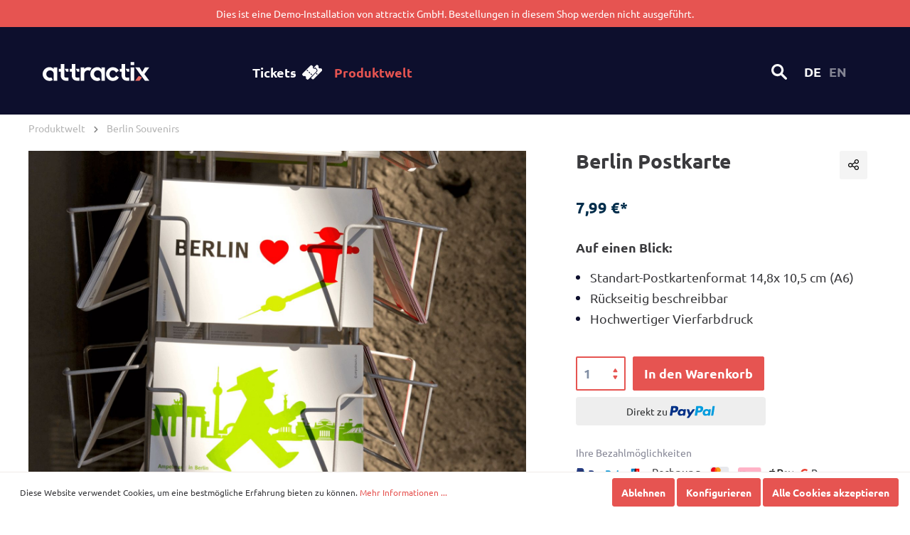

--- FILE ---
content_type: text/html; charset=UTF-8
request_url: https://demo.attractix.de/Berlin-Postkarte/SW10027
body_size: 23414
content:

<!DOCTYPE html>

<html lang="de-DE"
      itemscope="itemscope"
      itemtype="https://schema.org/WebPage">

                            
    <head>
                                        <meta charset="utf-8">
            
            <script>
            let gtmIsTrackingProductClicks = Boolean(), gtmContainerId = 'GTM-NX8DH8W', hasSWConsentSupport = Boolean(Number(1));
            window.wbmScriptIsSet = false;
        </script>
        <script type="text/javascript">
            window.dataLayer = window.dataLayer || [];
            window.dataLayer.push({"ecommerce":{"currencyCode":"EUR","detail":{"actionField":{"list":"Berlin Souvenirs"},"products":[{"category":"Berlin Souvenirs","price":7.99,"brand":"","id":"SW10027","name":"Berlin Postkarte","variant":""}]}},"google_tag_params":{"ecomm_prodid":"SW10027","ecomm_pagetype":"product"}});

                    </script>                <!-- WbmTagManagerEcomm Head Snippet Start -->
        <script id="wbmTagManger" type="text/javascript">
            function getCookie(name) {
                var cookieMatch = document.cookie.match(name + '=(.*?)(;|$)');
                return cookieMatch && decodeURI(cookieMatch[1]);
            }

            var gtmCookieSet = getCookie('wbm-tagmanager-enabled');
            
            var googleTag = function(w,d,s,l,i){w[l]=w[l]||[];w[l].push({'gtm.start':new Date().getTime(),event:'gtm.js'});var f=d.getElementsByTagName(s)[0],j=d.createElement(s),dl=l!='dataLayer'?'&l='+l:'';j.async=true;j.src='https://www.googletagmanager.com/gtm.js?id='+i+dl+'';f.parentNode.insertBefore(j,f);};
            

            if (hasSWConsentSupport && gtmCookieSet === null) {
                window.wbmGoogleTagmanagerId = gtmContainerId;
                window.wbmScriptIsSet = false;
                window.googleTag = googleTag;
            } else {
                window.wbmScriptIsSet = true;
                googleTag(window, document, 'script', 'dataLayer', gtmContainerId);
                googleTag = null;
            }
        </script><!-- WbmTagManagerEcomm Head Snippet End -->    
                <meta name="viewport" content="width=device-width, initial-scale=1.0, shrink-to-fit=no, maximum-scale=1.0, user-scalable=0">

                            <meta name="author"
                      content=""/>
                <meta name="robots"
                      content="noindex, nofollow"/>
                <meta name="revisit-after"
                      content="15 days"/>
                <meta name="keywords"
                      content=""/>
                <meta name="description"
                      content="Echt aus Berlin: Ein perfektes Andenken Ihres Besuches der Capital Art Gallery in Berlin. Versenden Sie Grüße an Daheimgebliebene, eine Einladung für…"/>
            
                <meta property="og:type"
          content="product"/>
    <meta property="og:site_name"
          content="Demo Ticketshop"/>
    <meta property="og:url"
          content="https://demo.attractix.de/Berlin-Postkarte/SW10027"/>
    <meta property="og:title"
          content="Berlin Postkarte | SW10027"/>

    <meta property="og:description"
          content="Echt aus Berlin: Ein perfektes Andenken Ihres Besuches der Capital Art Gallery in Berlin. Versenden Sie Grüße an Daheimgebliebene, eine Einladung für…"/>
    <meta property="og:image"
          content="https://demo.attractix.de/media/20/b9/0b/1660653398/68.jpg"/>

    
            <meta property="product:price:amount"
          content="7.99"/>
    <meta property="product:price:currency"
          content="EUR"/>
    <meta property="product:product_link"
          content="https://demo.attractix.de/Berlin-Postkarte/SW10027"/>

    <meta name="twitter:card"
          content="product"/>
    <meta name="twitter:site"
          content="Demo Ticketshop"/>
    <meta name="twitter:title"
          content="Berlin Postkarte | SW10027"/>
    <meta name="twitter:description"
          content="Echt aus Berlin: Ein perfektes Andenken Ihres Besuches der Capital Art Gallery in Berlin. Versenden Sie Grüße an Daheimgebliebene, eine Einladung für…"/>
    <meta name="twitter:image"
          content="https://demo.attractix.de/media/20/b9/0b/1660653398/68.jpg"/>

                            <meta itemprop="copyrightHolder"
                      content="Demo Ticketshop"/>
                <meta itemprop="copyrightYear"
                      content=""/>
                <meta itemprop="isFamilyFriendly"
                      content="true"/>
                <meta itemprop="image"
                      content="https://demo.attractix.de/media/16/64/01/1689412236/open-graphmeta-tag-image.jpg"/>
            
                                        <link rel="alternate" hreflang="en-GB" href="https://demo.attractix.de/en/Berlin-Postcard/SW10027" />
                                <link rel="alternate" hreflang="x-default" href="https://demo.attractix.de/Berlin-Postkarte/SW10027" />
                                <link rel="alternate" hreflang="de-DE" href="https://demo.attractix.de/Berlin-Postkarte/SW10027" />
                    
                    <link rel="shortcut icon"
                  href="https://demo.attractix.de/media/5c/1d/ba/1696935547/startseite-icon.jpg">
        
                                <link rel="apple-touch-icon"
                  sizes="180x180"
                  href="https://demo.attractix.de/media/75/74/45/1650985553/Demoshop1080x1350.jpg">
                    
                            
            
    
    <link rel="canonical" href="https://demo.attractix.de/Berlin-Postkarte/SW10027" />

                    <title itemprop="name">Berlin Postkarte | SW10027</title>
        
                                                                        <link rel="stylesheet"
                      href="https://demo.attractix.de/theme/67d62bbb550eb1876996536f1c21cced/css/all.css?1744189002892559">
                                    
                        <script>
        window.features = {"V6_5_0_0":false,"v6.5.0.0":false,"PERFORMANCE_TWEAKS":false,"performance.tweaks":false,"FEATURE_NEXT_1797":false,"feature.next.1797":false,"FEATURE_NEXT_11917":false,"feature.next.11917":false,"FEATURE_NEXT_16710":false,"feature.next.16710":false,"FEATURE_NEXT_13810":false,"feature.next.13810":false,"FEATURE_NEXT_13250":false,"feature.next.13250":false,"FEATURE_NEXT_17276":false,"feature.next.17276":false,"FEATURE_NEXT_16151":false,"feature.next.16151":false,"FEATURE_NEXT_16155":false,"feature.next.16155":false,"FEATURE_NEXT_14872":false,"feature.next.14872":false,"FEATURE_NEXT_19501":false,"feature.next.19501":false,"FEATURE_NEXT_15053":false,"feature.next.15053":false,"FEATURE_NEXT_14114":false,"feature.next.14114":false,"FEATURE_NEXT_18215":false,"feature.next.18215":false,"FEATURE_NEXT_12455":false,"feature.next.12455":false,"FEATURE_NEXT_15815":false,"feature.next.15815":false,"FEATURE_NEXT_14699":false,"feature.next.14699":false,"FEATURE_NEXT_15707":false,"feature.next.15707":false,"FEATURE_NEXT_15475":false,"feature.next.15475":false,"FEATURE_NEXT_14360":false,"feature.next.14360":false,"FEATURE_NEXT_15172":false,"feature.next.15172":false,"FEATURE_NEXT_15687":false,"feature.next.15687":false,"FEATURE_NEXT_14001":false,"feature.next.14001":false,"FEATURE_NEXT_7739":false,"feature.next.7739":false,"FEATURE_NEXT_16200":false,"feature.next.16200":false,"FEATURE_NEXT_13410":false,"feature.next.13410":false,"FEATURE_NEXT_15917":false,"feature.next.15917":false,"FEATURE_NEXT_15957":false,"feature.next.15957":false,"FEATURE_NEXT_16223":false,"feature.next.16223":false,"FEATURE_NEXT_13601":false,"feature.next.13601":false,"FEATURE_NEXT_16992":false,"feature.next.16992":false,"FEATURE_NEXT_7530":false,"feature.next.7530":false,"FEATURE_NEXT_16824":false,"feature.next.16824":false,"FEATURE_NEXT_16271":false,"feature.next.16271":false,"FEATURE_NEXT_15381":false,"feature.next.15381":false,"FEATURE_NEXT_17275":false,"feature.next.17275":false,"FEATURE_NEXT_17016":false,"feature.next.17016":false,"FEATURE_NEXT_16236":false,"feature.next.16236":false,"FEATURE_NEXT_16640":false,"feature.next.16640":false,"FEATURE_NEXT_17261":false,"feature.next.17261":false,"FEATURE_NEXT_17858":false,"feature.next.17858":false,"FEATURE_NEXT_6758":false,"feature.next.6758":false,"FEATURE_NEXT_18592":false,"feature.next.18592":false,"FEATURE_NEXT_19048":false,"feature.next.19048":false,"FEATURE_NEXT_19822":false,"feature.next.19822":false,"FEATURE_NEXT_17540":false,"feature.next.17540":false,"FEATURE_NEXT_18129":false,"feature.next.18129":false,"FEATURE_NEXT_19163":false,"feature.next.19163":false,"FEATURE_NEXT_18187":false,"feature.next.18187":false,"FEATURE_NEXT_17978":false,"feature.next.17978":false,"FEATURE_NEXT_17869":false,"feature.next.17869":false,"FEATURE_NEXT_11634":false,"feature.next.11634":false,"FEATURE_NEXT_18762":false,"feature.next.18762":false,"FEATURE_NEXT_21547":false,"feature.next.21547":false};
    </script>
        
                                                    
            <script>
                                    window.gtagActive = true;
                    window.gtagURL = 'https://www.googletagmanager.com/gtag/js?id=G-3QNPV04NQD'
                    window.controllerName = 'product';
                    window.actionName = 'index';
                    window.trackOrders = '';
                    window.gtagTrackingId = 'G-3QNPV04NQD';
                    window.dataLayer = window.dataLayer || [];
                    window.gtagConfig = {
                        'anonymize_ip': '1',
                        'cookie_domain': 'none',
                        'cookie_prefix': '_swag_ga',
                    };

                    function gtag() { dataLayer.push(arguments); }
                            </script>

                                        <script id="sw-google-tag-manager-init" type="javascript/blocked">
                                            window.gtagCallback = function gtagCallbackFunction() {}
                                    </script>
                                
                            
            
                
                                    <script>
                    window.useDefaultCookieConsent = true;
                </script>
                    
            </head>

            <div class="saleschannel-infobanner">Dies ist eine Demo-Installation von attractix GmbH. Bestellungen in diesem Shop werden nicht ausgeführt.</div>
            <body class=" saleschannel-infobanner-filled ats-detail-page  is-ctl-product is-act-index">

                                    <noscript>
                <iframe src="https://www.googletagmanager.com/ns.html?id=GTM-NX8DH8W"
                        height="0" width="0" style="display:none;visibility:hidden"></iframe>
            </noscript>
                            <noscript class="noscript-main">
                
    <div role="alert"
         class="alert alert-info alert-has-icon">
                                                                <span class="icon icon-info">
                            <svg xmlns="http://www.w3.org/2000/svg" xmlns:xlink="http://www.w3.org/1999/xlink" width="24" height="24" viewBox="0 0 24 24"><defs><path d="M12 7c.5523 0 1 .4477 1 1s-.4477 1-1 1-1-.4477-1-1 .4477-1 1-1zm1 9c0 .5523-.4477 1-1 1s-1-.4477-1-1v-5c0-.5523.4477-1 1-1s1 .4477 1 1v5zm11-4c0 6.6274-5.3726 12-12 12S0 18.6274 0 12 5.3726 0 12 0s12 5.3726 12 12zM12 2C6.4772 2 2 6.4772 2 12s4.4772 10 10 10 10-4.4772 10-10S17.5228 2 12 2z" id="icons-default-info" /></defs><use xlink:href="#icons-default-info" fill="#758CA3" fill-rule="evenodd" /></svg>
        </span>                                    
                    <div class="alert-content-container">
                                                    
                                    <div class="alert-content">
                                                    Um unseren Shop in vollem Umfang nutzen zu können, empfehlen wir Ihnen Javascript in Ihrem Browser zu aktivieren.
                                            </div>
                
                                                                </div>
            </div>
            </noscript>
        

                            <header class="header-main">
                                    <div class="container">
                                        
        <div class="row align-items-center justify-content-between header-row">
                                    <div class="header-logo-col header-logo">
                        <div class="header-logo-main">
                <a class="header-logo-main-link"
       href="https://demo.attractix.de"
       title="Zur Startseite wechseln">
                                        <picture class="header-logo-picture">
                                                                                
                                                                            
                                    <img src="https://demo.attractix.de/media/70/cf/a1/1705419392/attractix-white.svg"
             alt="Zur Startseite wechseln"
             class="img-fluid header-logo-main-img"
             width="207" height="77"/>
                        </picture>
                
            </a>
    </div>
                </div>
                <div class="nav-main-container">
                    <div class="nav-main">
                                                    
    <div class="main-navigation"
         id="mainNavigation"
         data-flyout-menu="true">
                    <div class="container">
                                    <nav class="nav main-navigation-menu"
                        itemscope="itemscope"
                        itemtype="http://schema.org/SiteNavigationElement">
                        
                        
                                                    
                                                                                            
                                                                
                                            <a class="nav-link main-navigation-link"
           href="/ticket/standard"
           itemprop="url"
                                  title="Tickets">

            <div class="main-navigation-link-text">
                                    <span itemprop="name">Tickets</span>
                
                            </div>
        </a>
                                                                                                
                                                                
                                            <a class="nav-link main-navigation-link active"
           href="https://demo.attractix.de/Produktwelt/"
           itemprop="url"
           data-flyout-menu-trigger="714a3a1775004ab9aaad61cbb1a36a48"                       title="Produktwelt">

            <div class="main-navigation-link-text">
                                    <span itemprop="name">Produktwelt</span>
                
                            </div>
        </a>
                                                                            </nav>
                            </div>
        
                                                                                                                            
                                                <div class="navigation-flyouts">
                                                                                                                                                                                                                            <div class="navigation-flyout"
                                             data-flyout-menu-id="714a3a1775004ab9aaad61cbb1a36a48">
                                            <div class="container">
                                                                                                                        <div class="row navigation-flyout-bar">
                            <div class="col">
                    <div class="navigation-flyout-category-link">
                                                                                    <a class="nav-link"
                                   href="https://demo.attractix.de/Produktwelt/"
                                   itemprop="url"
                                   title="Produktwelt">
                                                                            Zur Kategorie Produktwelt
                                                <span class="icon icon-arrow-right icon-primary">
                        <svg xmlns="http://www.w3.org/2000/svg" xmlns:xlink="http://www.w3.org/1999/xlink" width="16" height="16" viewBox="0 0 16 16"><defs><path id="icons-solid-arrow-right" d="M6.7071 6.2929c-.3905-.3905-1.0237-.3905-1.4142 0-.3905.3905-.3905 1.0237 0 1.4142l3 3c.3905.3905 1.0237.3905 1.4142 0l3-3c.3905-.3905.3905-1.0237 0-1.4142-.3905-.3905-1.0237-.3905-1.4142 0L9 8.5858l-2.2929-2.293z" /></defs><use transform="rotate(-90 9 8.5)" xlink:href="#icons-solid-arrow-right" fill="#758CA3" fill-rule="evenodd" /></svg>
        </span>
                                                                        </a>
                                                                        </div>
                </div>
            
                            <div class="col-auto">
                    <div class="navigation-flyout-close js-close-flyout-menu">
                                                                                            <span class="icon icon-x">
                        <svg xmlns="http://www.w3.org/2000/svg" xmlns:xlink="http://www.w3.org/1999/xlink" width="24" height="24" viewBox="0 0 24 24"><defs><path d="m10.5858 12-7.293-7.2929c-.3904-.3905-.3904-1.0237 0-1.4142.3906-.3905 1.0238-.3905 1.4143 0L12 10.5858l7.2929-7.293c.3905-.3904 1.0237-.3904 1.4142 0 .3905.3906.3905 1.0238 0 1.4143L13.4142 12l7.293 7.2929c.3904.3905.3904 1.0237 0 1.4142-.3906.3905-1.0238.3905-1.4143 0L12 13.4142l-7.2929 7.293c-.3905.3904-1.0237.3904-1.4142 0-.3905-.3906-.3905-1.0238 0-1.4143L10.5858 12z" id="icons-default-x" /></defs><use xlink:href="#icons-default-x" fill="#758CA3" fill-rule="evenodd" /></svg>
        </span>
                                                                            </div>
                </div>
                    </div>
    
            <div class="row navigation-flyout-content">
                            <div class="col">
                    <div class="navigation-flyout-categories">
                                                        
                    
    
    <div class="row navigation-flyout-categories is-level-0">
                                            
                            <div class="col-3 navigation-flyout-col">
                                                                        <a class="nav-item nav-link navigation-flyout-link is-level-0"
                               href="https://demo.attractix.de/Produktwelt/Buecher/"
                               itemprop="url"
                                                              title="Bücher">
                                <span itemprop="name">Bücher</span>
                            </a>
                                            
                                                                            
        
    
    <div class="navigation-flyout-categories is-level-1">
            </div>
                                                            </div>
                                                        
                            <div class="col-3 navigation-flyout-col">
                                                                        <a class="nav-item nav-link navigation-flyout-link is-level-0 active"
                               href="https://demo.attractix.de/Produktwelt/Berlin-Souvenirs/"
                               itemprop="url"
                                                              title="Berlin Souvenirs">
                                <span itemprop="name">Berlin Souvenirs</span>
                            </a>
                                            
                                                                            
        
    
    <div class="navigation-flyout-categories is-level-1">
            </div>
                                                            </div>
                                                        
                            <div class="col-3 navigation-flyout-col">
                                                                        <a class="nav-item nav-link navigation-flyout-link is-level-0"
                               href="https://demo.attractix.de/Produktwelt/Merchandise/"
                               itemprop="url"
                                                              title="Merchandise">
                                <span itemprop="name">Merchandise</span>
                            </a>
                                            
                                                                            
        
    
    <div class="navigation-flyout-categories is-level-1">
            </div>
                                                            </div>
                        </div>
                                            </div>
                </div>
            
                                                </div>
                                                                                                </div>
                                        </div>
                                                                                                                                            </div>
                                        </div>
                                            </div>

                                            <div class="header-search-col search-box col-12 col-sm">
                            <div class="row">
                                <div class="col-sm-auto d-none d-sm-block d-lg-none">
                                                                                                            <div class="nav-main-toggle">
                                                                            <button class="btn nav-main-toggle-btn header-actions-btn"
                                                type="button"
                                                data-offcanvas-menu="true"
                                                aria-label="Menü">
                                                                                                    <span class="icon icon-stack">
                            <svg xmlns="http://www.w3.org/2000/svg" xmlns:xlink="http://www.w3.org/1999/xlink" width="24" height="24" viewBox="0 0 24 24"><defs><path d="M3 13c-.5523 0-1-.4477-1-1s.4477-1 1-1h18c.5523 0 1 .4477 1 1s-.4477 1-1 1H3zm0-7c-.5523 0-1-.4477-1-1s.4477-1 1-1h18c.5523 0 1 .4477 1 1s-.4477 1-1 1H3zm0 14c-.5523 0-1-.4477-1-1s.4477-1 1-1h18c.5523 0 1 .4477 1 1s-.4477 1-1 1H3z" id="icons-default-stack" /></defs><use xlink:href="#icons-default-stack" fill="#758CA3" fill-rule="evenodd" /></svg>
        </span>                                                                                    </button>
                                                                    </div>
                            
                                                                    </div>
                            </div>
                            <div>
                                
    <div class="collapse"
         id="searchCollapse">
        <div class="header-search">
            <form action="/search"
                  method="get"
                  data-search-form="true"
                  data-search-widget-options='{&quot;searchWidgetMinChars&quot;:2}'
                  data-url="/suggest?search="
                  class="header-search-form">
                                    <div class="input-group">
                                                    <input type="search"
                                   name="search"
                                   class="form-control header-search-input"
                                   autocomplete="off"
                                   autocapitalize="off"
                                   placeholder="Suchbegriff ..."
                                   aria-label="Suchbegriff ..."
                                   value=""
                            >
                        
                            <div class="input-group-append">
        <button type="submit"
                class="btn header-search-btn"
                aria-label="Suchen">
                <span class="header-search-icon">
                             <span class="icon icon-ats icon-ats-search-arrow-transparent">
                            
<svg  xmlns="http://www.w3.org/2000/svg" width="32" height="32" viewBox="0 0 32 32">
<path fill="#74a4bd" d="M16 0c-8.8 0-16 7.2-16 16s7.2 16 16 16 16-7.2 16-16-7.2-16-16-16zM22.3 16.6c0 0 0 0 0 0-0.1 0.2-0.2 0.4-0.3 0.5l-5.6 5.6c-0.3 0.3-0.7 0.4-1.1 0.4s-0.8-0.1-1.1-0.4c-0.6-0.6-0.6-1.5 0-2.1l3-3h-9.1c-0.8 0-1.5-0.7-1.5-1.5s0.7-1.5 1.5-1.5h9.2l-3-3c-0.6-0.6-0.6-1.5 0-2.1s1.5-0.6 2.1 0l5.6 5.6c0.1 0.1 0.3 0.3 0.3 0.5 0 0 0 0 0 0 0.1 0.2 0.1 0.4 0.1 0.6 0 0 0 0.2-0.1 0.4z"></path>
</svg>

        </span>                </span>
        </button>
    </div>
                    </div>
                            </form>
        </div>
    </div>
                            </div>
                        </div>
                    
                                            <div class="header-actions-col">
                            <div class="row no-gutters">
                                                <div class="col-12 order-1 col-sm-auto order-sm-2 header-actions-col">
                    <div class="row no-gutters">
                            <div class="col d-lg-none">
        <div class="menu-button">
                                                                    <button class="btn nav-main-toggle-btn header-actions-btn"
                                                type="button"
                                                data-offcanvas-menu="true"
                                                aria-label="Menü">
                                                        <span class="icon icon-ats icon-ats-menue">
                            
<svg  xmlns="http://www.w3.org/2000/svg" width="36" height="32" viewBox="0 0 36 32">
<path fill="#fff" d="M0 0h36.174v4.174h-36.174v-4.174z"></path>
<path fill="#fff" d="M0 13.913h36.174v4.174h-36.174v-4.174z"></path>
<path fill="#fff" d="M0 27.826h36.174v4.174h-36.174v-4.174z"></path>
</svg>

        </span>                                        </button>
                                    
                    </div>
    </div>

                            <div class="col-auto d-none d-lg-block">
        <div class="search-toggle">
            <button class="btn header-actions-btn search-toggle-btn js-search-toggle-btn collapsed"
                    type="button"
                    data-toggle="collapse"
                    data-target="#searchCollapse"
                    aria-expanded="false"
                    aria-controls="searchCollapse"
                    aria-label="Suchen">
                        <span class="icon icon-ats icon-ats-search">
                            
<svg  xmlns="http://www.w3.org/2000/svg" viewBox="0 0 32 32">
<path fill="#719cb7" d="M31.314 28.003l-8.498-8.498c1.023-1.504 1.728-3.241 2.014-5.118 0.094-0.62 0.144-1.254 0.144-1.9 0-0.629-0.048-1.247-0.139-1.85-0.892-6.019-6.080-10.638-12.349-10.638-6.663 0-12.106 5.22-12.467 11.792-0.013 0.231-0.020 0.462-0.020 0.696 0 0.303 0.015 0.601 0.035 0.899 0.431 6.054 5.174 10.915 11.176 11.524 0.42 0.043 0.845 0.065 1.276 0.065s0.856-0.022 1.276-0.065c2.114-0.215 4.073-0.958 5.741-2.094l8.498 8.498c0.457 0.457 1.056 0.686 1.655 0.686s1.199-0.229 1.655-0.686c0.916-0.914 0.916-2.395 0-3.311zM12.489 20.138c-4.302 0-7.804-3.502-7.804-7.804s3.502-7.804 7.804-7.804c4.304 0 7.806 3.502 7.806 7.804s-3.502 7.804-7.806 7.804z"></path>
</svg>

        </span>            </button>
        </div>
    </div>
    <div class="speak-box">
            
            <div class="top-bar-nav-item top-bar-language">
                            <form method="post"
                      action="/checkout/language"
                      class="language-form"
                      data-form-auto-submit="true">

                                            <input type="hidden" name="_csrf_token" value="4143.Yw0sHIQVYWQZjzvEQtiDQE1yDH2wPwdSxnjE-ps0qk4.F1hmVcokGyZN0AyRFrbSFh82XAfYdjQgtRqWg-lByHhbO2p-7EZWIlG_Yg">
                    
                                                                                            
                        <div class="languages-menu dropdown">
                            <button class="btn dropdown-toggle top-bar-nav-btn"
                                    type="button"
                                    id="languagesDropdown-header"
                                    data-toggle="dropdown"
                                    aria-haspopup="true"
                                    aria-expanded="false">
                                <div class="top-bar-list-icon language-flag country-de language-de"></div>
                                <span class="top-bar-nav-text">DE</span>
                            </button>
                                <div class="top-bar-list dropdown-menu dropdown-menu-right"
         aria-labelledby="languagesDropdown-header">
                            <div class="top-bar-list-item dropdown-item item-checked"
                 title="">

                                                                                                                                                                                                
                                                    <label class="top-bar-list-label"
                                                           for="header-2fbb5fe2e29a4d70aa5854ce7ce3e20b">
                                                        <input id="header-2fbb5fe2e29a4d70aa5854ce7ce3e20b"
                                                               class="top-bar-list-radio"
                                                               value="2fbb5fe2e29a4d70aa5854ce7ce3e20b"
                                                               name="languageId"
                                                               type="radio"
                                                             checked>
                                                        <div class="top-bar-list-icon language-flag country-de language-de"></div>
                                                        DE
                                                    </label>
                                                
                            </div>
                    <div class="top-bar-list-item dropdown-item"
                 title="">

                                                                                                                                                                                                
                                                    <label class="top-bar-list-label"
                                                           for="header-05a5f04c271f493e90c07c25c3c1653a">
                                                        <input id="header-05a5f04c271f493e90c07c25c3c1653a"
                                                               class="top-bar-list-radio"
                                                               value="05a5f04c271f493e90c07c25c3c1653a"
                                                               name="languageId"
                                                               type="radio"
                                                            >
                                                        <div class="top-bar-list-icon language-flag country-en language-gb"></div>
                                                        EN
                                                    </label>
                                                
                            </div>
            </div>
                        </div>

                        <input name="redirectTo" type="hidden" value="frontend.detail.page"/>

                                                    <input name="redirectParameters[productId]" type="hidden" value="a9c49eee919546e7b65d55aa6c87794a">
                                                            </form>
                    </div>
        </div>

                        
                                                    <div class="col-auto">
                                <div class="account-menu">
                                                                    </div>
                            </div>
                        
                                    <div class="col-auto">
            <div class="header-cart">
                <a class="btn header-cart-btn header-actions-btn"
                   href="/checkout/cart"
                   data-cart-widget="true"
                   title="Warenkorb"
                   aria-label="Warenkorb">
                        <span class="header-cart-icon">
                 <span class="icon icon-ats icon-ats-einkaufswagen">
                            <?xml version="1.0" encoding="utf-8"?>

<svg  id="Ebene_1" xmlns="http://www.w3.org/2000/svg" xmlns:xlink="http://www.w3.org/1999/xlink" x="0px" y="0px"
	 viewBox="0 0 27.2 24.5" style="enable-background:new 0 0 27.2 24.5;" >
<style type="text/css">
	.st0{fill:#0D7300;}
</style>
<path class="st0" d="M26.2,0C26.2,0,26.2,0,26.2,0c-1.8,0-3.4,1.1-4.1,2.7L1,3C0.7,3,0.4,3.2,0.2,3.4S0,4,0,4.3l3,10.8
	c0.1,0.4,0.5,0.7,0.9,0.7l17.4,1.1l-0.7,1.4c-0.1,0-0.3,0-0.4,0c-1.4,0-2.5,0.9-2.9,2.1h-8c-0.4-1.2-1.6-2.1-2.9-2.1
	c-1.7,0-3.1,1.4-3.1,3.1s1.4,3.1,3.1,3.1c1.4,0,2.5-0.9,2.9-2.1h8c0.4,1.2,1.6,2.1,2.9,2.1c1.7,0,3.1-1.4,3.1-3.1
	c0-0.9-0.4-1.6-0.9-2.2l1.3-2.7c0,0,0,0,0,0c0-0.1,0-0.1,0.1-0.2c0-0.1,0-0.1,0-0.2c0,0,0,0,0,0l0-12.2C24.2,2.8,25.1,2,26.3,2
	c0.6,0,1-0.5,1-1C27.2,0.4,26.8,0,26.2,0z M6.3,22.5c-0.6,0-1.1-0.5-1.1-1.1c0-0.6,0.5-1.1,1.1-1.1c0.6,0,1.1,0.5,1.1,1.1
	c0,0,0,0,0,0s0,0,0,0C7.5,22,7,22.5,6.3,22.5z M20.2,22.5c-0.6,0-1.1-0.5-1.1-1.1c0-0.6,0.5-1.1,1.1-1.1s1.1,0.5,1.1,1.1
	C21.3,22,20.8,22.5,20.2,22.5z M21.9,15l-4.4-0.3v-4.3h4.4L21.9,15z M15.4,10.4v4.1l-3.9-0.2l-0.7-3.9H15.4z M10.6,8.4L10,4.9
	l5.4-0.1v3.6H10.6z M21.9,8.4h-4.4V4.8l4.4-0.1L21.9,8.4z M8,4.9l0.6,3.5H3.2L2.3,5L8,4.9z M3.8,10.4h5.1l0.6,3.8l-4.8-0.3L3.8,10.4
	z"/>
</svg>

        </span>    </span>

                    </a>
            </div>
        </div>

        <div class="d-none header-cart" data-offcanvas-cart="true"></div>
                        </div>
                </div>
            
                            </div>
                        </div>
                                    </div>
                        </div>
                    </div>
                            </header>
        

        
                                    <div class="d-none js-navigation-offcanvas-initial-content">
                                            

        
                                                        <button class="btn btn-light offcanvas-close js-offcanvas-close btn-block sticky-top">
                                    <span class="icon icon-ats icon-ats-close-btn icon-#fff">
                            
<svg  xmlns="http://www.w3.org/2000/svg" width="32" height="32" viewBox="0 0 32 32">
<path fill="#fff" d="M32 3.278l-3.278-3.278-12.644 12.644-12.8-12.644-3.278 3.278 12.644 12.8-12.644 12.644 3.278 3.278 12.8-12.644 12.644 12.644 3.278-3.278-12.644-12.644z"></path>
</svg>

        </span>
                                            </button>
                
    
                    <div class="offcanvas-content-container">
                 
    

    <div class="info-box">
                        <div class="header-logo-main">
                <a class="header-logo-main-link"
       href="https://demo.attractix.de"
       title="Zur Startseite wechseln">
                                        <picture class="header-logo-picture">
                                                                                
                                                                            
                                    <img src="https://demo.attractix.de/media/70/cf/a1/1705419392/attractix-white.svg"
             alt="Zur Startseite wechseln"
             class="img-fluid header-logo-main-img"
             width="207" height="77"/>
                        </picture>
                
            </a>
    </div>
        
                    <div class="header-cart">
                <a class="btn header-cart-btn header-actions-btn"
                   href="/checkout/cart"
                   data-cart-widget="true"
                   title="Warenkorb"
                   aria-label="Warenkorb">
                        <span class="header-cart-icon">
                 <span class="icon icon-ats icon-ats-einkaufswagen">
                            <?xml version="1.0" encoding="utf-8"?>

<svg  id="Ebene_1" xmlns="http://www.w3.org/2000/svg" xmlns:xlink="http://www.w3.org/1999/xlink" x="0px" y="0px"
	 viewBox="0 0 27.2 24.5" style="enable-background:new 0 0 27.2 24.5;" >
<style type="text/css">
	.st0{fill:#0D7300;}
</style>
<path class="st0" d="M26.2,0C26.2,0,26.2,0,26.2,0c-1.8,0-3.4,1.1-4.1,2.7L1,3C0.7,3,0.4,3.2,0.2,3.4S0,4,0,4.3l3,10.8
	c0.1,0.4,0.5,0.7,0.9,0.7l17.4,1.1l-0.7,1.4c-0.1,0-0.3,0-0.4,0c-1.4,0-2.5,0.9-2.9,2.1h-8c-0.4-1.2-1.6-2.1-2.9-2.1
	c-1.7,0-3.1,1.4-3.1,3.1s1.4,3.1,3.1,3.1c1.4,0,2.5-0.9,2.9-2.1h8c0.4,1.2,1.6,2.1,2.9,2.1c1.7,0,3.1-1.4,3.1-3.1
	c0-0.9-0.4-1.6-0.9-2.2l1.3-2.7c0,0,0,0,0,0c0-0.1,0-0.1,0.1-0.2c0-0.1,0-0.1,0-0.2c0,0,0,0,0,0l0-12.2C24.2,2.8,25.1,2,26.3,2
	c0.6,0,1-0.5,1-1C27.2,0.4,26.8,0,26.2,0z M6.3,22.5c-0.6,0-1.1-0.5-1.1-1.1c0-0.6,0.5-1.1,1.1-1.1c0.6,0,1.1,0.5,1.1,1.1
	c0,0,0,0,0,0s0,0,0,0C7.5,22,7,22.5,6.3,22.5z M20.2,22.5c-0.6,0-1.1-0.5-1.1-1.1c0-0.6,0.5-1.1,1.1-1.1s1.1,0.5,1.1,1.1
	C21.3,22,20.8,22.5,20.2,22.5z M21.9,15l-4.4-0.3v-4.3h4.4L21.9,15z M15.4,10.4v4.1l-3.9-0.2l-0.7-3.9H15.4z M10.6,8.4L10,4.9
	l5.4-0.1v3.6H10.6z M21.9,8.4h-4.4V4.8l4.4-0.1L21.9,8.4z M8,4.9l0.6,3.5H3.2L2.3,5L8,4.9z M3.8,10.4h5.1l0.6,3.8l-4.8-0.3L3.8,10.4
	z"/>
</svg>

        </span>    </span>

                    </a>
            </div>
            </div>

    <div class="navigation-offcanvas-container js-navigation-offcanvas">
        <div class="navigation-offcanvas-overlay-content js-navigation-offcanvas-overlay-content">
                                <a class="nav-item nav-link navigation-offcanvas-headline"
       href="https://demo.attractix.de/Produktwelt/Berlin-Souvenirs/"
              itemprop="url">
                    <span itemprop="name">
                Berlin Souvenirs
            </span>
            </a>
            
            <ul class="list-unstyled navigation-offcanvas-list">
                                                    
<li class="navigation-offcanvas-list-item">
        <a class="navigation-offcanvas-link nav-item nav-link" href="/ticket/standard" itemprop="url"
               title="Tickets">
                    <span itemprop="name">Tickets</span>
            </a>
</li>
                                    
<li class="navigation-offcanvas-list-item">
        <a class="navigation-offcanvas-link nav-item nav-link" href="https://demo.attractix.de/Produktwelt/" itemprop="url"
               title="Produktwelt">
                    <span itemprop="name">Produktwelt</span>
            </a>
</li>
                            </ul>
        </div>
    </div>

        
            <div class="top-bar-nav-item top-bar-language">
                            <form method="post"
                      action="/checkout/language"
                      class="language-form"
                      data-form-auto-submit="true">

                                            <input type="hidden" name="_csrf_token" value="4143.Yw0sHIQVYWQZjzvEQtiDQE1yDH2wPwdSxnjE-ps0qk4.F1hmVcokGyZN0AyRFrbSFh82XAfYdjQgtRqWg-lByHhbO2p-7EZWIlG_Yg">
                    
                                                                                            
                        <div class="languages-menu dropdown">
                            <button class="btn dropdown-toggle top-bar-nav-btn"
                                    type="button"
                                    id="languagesDropdown-categories"
                                    data-toggle="dropdown"
                                    aria-haspopup="true"
                                    aria-expanded="false">
                                <div class="top-bar-list-icon language-flag country-de language-de"></div>
                                <span class="top-bar-nav-text">DE</span>
                            </button>
                                <div class="top-bar-list dropdown-menu dropdown-menu-right"
         aria-labelledby="languagesDropdown-categories">
                            <div class="top-bar-list-item dropdown-item item-checked"
                 title="">

                                                                                                                                                                                                
                                                    <label class="top-bar-list-label"
                                                           for="categories-2fbb5fe2e29a4d70aa5854ce7ce3e20b">
                                                        <input id="categories-2fbb5fe2e29a4d70aa5854ce7ce3e20b"
                                                               class="top-bar-list-radio"
                                                               value="2fbb5fe2e29a4d70aa5854ce7ce3e20b"
                                                               name="languageId"
                                                               type="radio"
                                                             checked>
                                                        <div class="top-bar-list-icon language-flag country-de language-de"></div>
                                                        DE
                                                    </label>
                                                
                            </div>
                    <div class="top-bar-list-item dropdown-item"
                 title="">

                                                                                                                                                                                                
                                                    <label class="top-bar-list-label"
                                                           for="categories-05a5f04c271f493e90c07c25c3c1653a">
                                                        <input id="categories-05a5f04c271f493e90c07c25c3c1653a"
                                                               class="top-bar-list-radio"
                                                               value="05a5f04c271f493e90c07c25c3c1653a"
                                                               name="languageId"
                                                               type="radio"
                                                            >
                                                        <div class="top-bar-list-icon language-flag country-en language-gb"></div>
                                                        EN
                                                    </label>
                                                
                            </div>
            </div>
                        </div>

                        <input name="redirectTo" type="hidden" value="frontend.detail.page"/>

                                                    <input name="redirectParameters[productId]" type="hidden" value="a9c49eee919546e7b65d55aa6c87794a">
                                                            </form>
                    </div>
    
            <div class="position-relative mt-3">
            <div class="col-auto search-toggle-container d-inline-block">
                <div class="search-toggle d-inline-block">
                    <button class="btn header-actions-btn search-toggle-btn js-search-toggle-btn collapsed"
                            type="button"
                            data-toggle="collapse"
                            data-target="#searchCollapse"
                            aria-expanded="false"
                            aria-controls="searchCollapse"
                            aria-label="Suchen">
                                <span class="icon icon-ats icon-ats-search">
                            
<svg  xmlns="http://www.w3.org/2000/svg" viewBox="0 0 32 32">
<path fill="#719cb7" d="M31.314 28.003l-8.498-8.498c1.023-1.504 1.728-3.241 2.014-5.118 0.094-0.62 0.144-1.254 0.144-1.9 0-0.629-0.048-1.247-0.139-1.85-0.892-6.019-6.080-10.638-12.349-10.638-6.663 0-12.106 5.22-12.467 11.792-0.013 0.231-0.020 0.462-0.020 0.696 0 0.303 0.015 0.601 0.035 0.899 0.431 6.054 5.174 10.915 11.176 11.524 0.42 0.043 0.845 0.065 1.276 0.065s0.856-0.022 1.276-0.065c2.114-0.215 4.073-0.958 5.741-2.094l8.498 8.498c0.457 0.457 1.056 0.686 1.655 0.686s1.199-0.229 1.655-0.686c0.916-0.914 0.916-2.395 0-3.311zM12.489 20.138c-4.302 0-7.804-3.502-7.804-7.804s3.502-7.804 7.804-7.804c4.304 0 7.806 3.502 7.806 7.804s-3.502 7.804-7.806 7.804z"></path>
</svg>

        </span>                    </button>
                </div>
            </div>
            
    <div class="collapse"
         id="searchCollapse">
        <div class="header-search">
            <form action="/search"
                  method="get"
                  data-search-form="true"
                  data-search-widget-options='{&quot;searchWidgetMinChars&quot;:2}'
                  data-url="/suggest?search="
                  class="header-search-form">
                                    <div class="input-group">
                                                    <input type="search"
                                   name="search"
                                   class="form-control header-search-input"
                                   autocomplete="off"
                                   autocapitalize="off"
                                   placeholder="Suchbegriff ..."
                                   aria-label="Suchbegriff ..."
                                   value=""
                            >
                        
                            <div class="input-group-append">
        <button type="submit"
                class="btn header-search-btn"
                aria-label="Suchen">
                <span class="header-search-icon">
                             <span class="icon icon-ats icon-ats-search-arrow-transparent">
                            
<svg  xmlns="http://www.w3.org/2000/svg" width="32" height="32" viewBox="0 0 32 32">
<path fill="#74a4bd" d="M16 0c-8.8 0-16 7.2-16 16s7.2 16 16 16 16-7.2 16-16-7.2-16-16-16zM22.3 16.6c0 0 0 0 0 0-0.1 0.2-0.2 0.4-0.3 0.5l-5.6 5.6c-0.3 0.3-0.7 0.4-1.1 0.4s-0.8-0.1-1.1-0.4c-0.6-0.6-0.6-1.5 0-2.1l3-3h-9.1c-0.8 0-1.5-0.7-1.5-1.5s0.7-1.5 1.5-1.5h9.2l-3-3c-0.6-0.6-0.6-1.5 0-2.1s1.5-0.6 2.1 0l5.6 5.6c0.1 0.1 0.3 0.3 0.3 0.5 0 0 0 0 0 0 0.1 0.2 0.1 0.4 0.1 0.6 0 0 0 0.2-0.1 0.4z"></path>
</svg>

        </span>                </span>
        </button>
    </div>
                    </div>
                            </form>
        </div>
    </div>
        </div>
            </div>
                                        </div>
                    
                    <main class="content-main">
                                    <div class="flashbags container">
                                            </div>
                
                                    <div class="container">
                                                    <div class="container-main">
                                                                                        
                                                                                        
                    <nav aria-label="breadcrumb">
                                    <ol class="breadcrumb"
                        itemscope
                        itemtype="https://schema.org/BreadcrumbList">
                                                                                
                                                            <li class="breadcrumb-item"
                                                                        itemprop="itemListElement"
                                    itemscope
                                    itemtype="https://schema.org/ListItem">
                                                                            <a href="https://demo.attractix.de/Produktwelt/"
                                           class="breadcrumb-link "
                                           title="Produktwelt"
                                                                                      itemprop="item">
                                            <link itemprop="url"
                                                  href="https://demo.attractix.de/Produktwelt/"/>
                                            <span class="breadcrumb-title" itemprop="name">Produktwelt</span>
                                        </a>
                                                                        <meta itemprop="position" content="1"/>
                                </li>
                            
                                                                                                <div class="breadcrumb-placeholder">
                                                <span class="icon icon-arrow-medium-right icon-fluid">
                        <svg xmlns="http://www.w3.org/2000/svg" xmlns:xlink="http://www.w3.org/1999/xlink" width="16" height="16" viewBox="0 0 16 16"><defs><path id="icons-solid-arrow-medium-right" d="M4.7071 5.2929c-.3905-.3905-1.0237-.3905-1.4142 0-.3905.3905-.3905 1.0237 0 1.4142l4 4c.3905.3905 1.0237.3905 1.4142 0l4-4c.3905-.3905.3905-1.0237 0-1.4142-.3905-.3905-1.0237-.3905-1.4142 0L8 8.5858l-3.2929-3.293z" /></defs><use transform="rotate(-90 8 8)" xlink:href="#icons-solid-arrow-medium-right" fill="#758CA3" fill-rule="evenodd" /></svg>
        </span>
                                        </div>
                                                                                                                                            
                                                            <li class="breadcrumb-item"
                                    aria-current="page"                                    itemprop="itemListElement"
                                    itemscope
                                    itemtype="https://schema.org/ListItem">
                                                                            <a href="https://demo.attractix.de/Produktwelt/Berlin-Souvenirs/"
                                           class="breadcrumb-link  is-active"
                                           title="Berlin Souvenirs"
                                                                                      itemprop="item">
                                            <link itemprop="url"
                                                  href="https://demo.attractix.de/Produktwelt/Berlin-Souvenirs/"/>
                                            <span class="breadcrumb-title" itemprop="name">Berlin Souvenirs</span>
                                        </a>
                                                                        <meta itemprop="position" content="2"/>
                                </li>
                            
                                                                                                                                    </ol>
                            </nav>
                                            
                                            
        <div class="product-detail"
             itemscope
             itemtype="https://schema.org/Product">
                                                <div class="product-detail-content">
                        
                        
                                                    <div class="row product-detail-main">
                                                        <div class="col-lg-7 product-detail-media">
                                    
    
        
            
    
    
    
    
    <div class="cms-element-">
                    
                
                
                                    <div class="row gallery-slider-row is-single-image js-gallery-zoom-modal-container"
                                                            data-magnifier="true"
                                                                                    >

                                                    <div class="gallery-slider-col col-12 order-1"
                                 data-zoom-modal="true">
                                                                <div class="base-slider gallery-slider">
                                                                                                                                                                        <div class="gallery-slider-single-image is-contain js-magnifier-container" style="min-height: 430px">
                                                                                                            
                                                                                                                                                                            
                                                                                                                                                                            
                                                            
    




    
    
        
        <img src="https://demo.attractix.de/media/20/b9/0b/1660653398/68.jpg"             srcset="https://demo.attractix.de/thumbnail/20/b9/0b/1660653398/68_1920x1920.jpg 1920w, https://demo.attractix.de/thumbnail/20/b9/0b/1660653398/68_800x800.jpg 800w, https://demo.attractix.de/thumbnail/20/b9/0b/1660653398/68_400x400.jpg 400w"                  class="img-fluid gallery-slider-image magnifier-image js-magnifier-image" alt="Berlin Postkarte" title="Berlin Postkarte" data-full-image="https://demo.attractix.de/media/20/b9/0b/1660653398/68.jpg" data-object-fit="contain" itemprop="image"/>
                                                                                                    </div>
                                                                                                                        
                                                                                                                                                </div>
                            </div>
                        
                                                                            
                                                                                    <div class="zoom-modal-wrapper">
                                                                            <div class="modal is-fullscreen zoom-modal js-zoom-modal no-thumbnails"
                                             data-image-zoom-modal="true"
                                             tabindex="-1"
                                             role="dialog">
                                                                                            <div class="modal-dialog"
                                                     role="document">
                                                                                                            <div class="modal-content">
                                                                                                                            <button type="button"
                                                                        class="modal-close close"
                                                                        data-dismiss="modal"
                                                                        aria-label="Close">
                                                                                                                                                                                                                                                                                                <span aria-hidden="true">
                                                                                        <span class="icon icon-x icon-sm">
                            <svg xmlns="http://www.w3.org/2000/svg" xmlns:xlink="http://www.w3.org/1999/xlink" width="24" height="24" viewBox="0 0 24 24"><defs><path d="m10.5858 12-7.293-7.2929c-.3904-.3905-.3904-1.0237 0-1.4142.3906-.3905 1.0238-.3905 1.4143 0L12 10.5858l7.2929-7.293c.3905-.3904 1.0237-.3904 1.4142 0 .3905.3906.3905 1.0238 0 1.4143L13.4142 12l7.293 7.2929c.3904.3905.3904 1.0237 0 1.4142-.3906.3905-1.0238.3905-1.4143 0L12 13.4142l-7.2929 7.293c-.3905.3904-1.0237.3904-1.4142 0-.3905-.3906-.3905-1.0238 0-1.4143L10.5858 12z" id="icons-default-x" /></defs><use xlink:href="#icons-default-x" fill="#758CA3" fill-rule="evenodd" /></svg>
        </span>                                                                            </span>
                                                                                                                                                                                                            </button>
                                                            
                                                                                                                            <div class="modal-body">

                                                                                                                                            <div class="zoom-modal-actions btn-group"
                                                                             role="group"
                                                                             aria-label="zoom actions">

                                                                                                                                                            <button class="btn btn-light image-zoom-btn js-image-zoom-out">
                                                                                                                                                                                    <span class="icon icon-minus-circle">
                            <svg xmlns="http://www.w3.org/2000/svg" xmlns:xlink="http://www.w3.org/1999/xlink" width="24" height="24" viewBox="0 0 24 24"><defs><path d="M24 12c0 6.6274-5.3726 12-12 12S0 18.6274 0 12 5.3726 0 12 0s12 5.3726 12 12zM12 2C6.4772 2 2 6.4772 2 12s4.4772 10 10 10 10-4.4772 10-10S17.5228 2 12 2zM7 13c-.5523 0-1-.4477-1-1s.4477-1 1-1h10c.5523 0 1 .4477 1 1s-.4477 1-1 1H7z" id="icons-default-minus-circle" /></defs><use xlink:href="#icons-default-minus-circle" fill="#758CA3" fill-rule="evenodd" /></svg>
        </span>                                                                                                                                                                    </button>
                                                                            
                                                                                                                                                            <button class="btn btn-light image-zoom-btn js-image-zoom-reset">
                                                                                                                                                                                    <span class="icon icon-screen-minimize">
                            <svg xmlns="http://www.w3.org/2000/svg" xmlns:xlink="http://www.w3.org/1999/xlink" width="24" height="24" viewBox="0 0 24 24"><defs><path d="M18.4142 7H22c.5523 0 1 .4477 1 1s-.4477 1-1 1h-6c-.5523 0-1-.4477-1-1V2c0-.5523.4477-1 1-1s1 .4477 1 1v3.5858l5.2929-5.293c.3905-.3904 1.0237-.3904 1.4142 0 .3905.3906.3905 1.0238 0 1.4143L18.4142 7zM17 18.4142V22c0 .5523-.4477 1-1 1s-1-.4477-1-1v-6c0-.5523.4477-1 1-1h6c.5523 0 1 .4477 1 1s-.4477 1-1 1h-3.5858l5.293 5.2929c.3904.3905.3904 1.0237 0 1.4142-.3906.3905-1.0238.3905-1.4143 0L17 18.4142zM7 5.5858V2c0-.5523.4477-1 1-1s1 .4477 1 1v6c0 .5523-.4477 1-1 1H2c-.5523 0-1-.4477-1-1s.4477-1 1-1h3.5858L.2928 1.7071C-.0975 1.3166-.0975.6834.2929.293c.3906-.3905 1.0238-.3905 1.4143 0L7 5.5858zM5.5858 17H2c-.5523 0-1-.4477-1-1s.4477-1 1-1h6c.5523 0 1 .4477 1 1v6c0 .5523-.4477 1-1 1s-1-.4477-1-1v-3.5858l-5.2929 5.293c-.3905.3904-1.0237.3904-1.4142 0-.3905-.3906-.3905-1.0238 0-1.4143L5.5858 17z" id="icons-default-screen-minimize" /></defs><use xlink:href="#icons-default-screen-minimize" fill="#758CA3" fill-rule="evenodd" /></svg>
        </span>                                                                                                                                                                    </button>
                                                                            
                                                                                                                                                            <button class="btn btn-light image-zoom-btn js-image-zoom-in">
                                                                                                                                                                                    <span class="icon icon-plus-circle">
                            <svg xmlns="http://www.w3.org/2000/svg" xmlns:xlink="http://www.w3.org/1999/xlink" width="24" height="24" viewBox="0 0 24 24"><defs><path d="M11 11V7c0-.5523.4477-1 1-1s1 .4477 1 1v4h4c.5523 0 1 .4477 1 1s-.4477 1-1 1h-4v4c0 .5523-.4477 1-1 1s-1-.4477-1-1v-4H7c-.5523 0-1-.4477-1-1s.4477-1 1-1h4zm1-9C6.4772 2 2 6.4772 2 12s4.4772 10 10 10 10-4.4772 10-10S17.5228 2 12 2zm12 10c0 6.6274-5.3726 12-12 12S0 18.6274 0 12 5.3726 0 12 0s12 5.3726 12 12z" id="icons-default-plus-circle" /></defs><use xlink:href="#icons-default-plus-circle" fill="#758CA3" fill-rule="evenodd" /></svg>
        </span>                                                                                                                                                                    </button>
                                                                                                                                                    </div>
                                                                    
                                                                                                                                            <div class="gallery-slider"
                                                                             data-gallery-slider-container=true>
                                                                                                                                                                                                                                                                                                                                        <div class="gallery-slider-item">
                                                                                                                                                                                            <div class="image-zoom-container"
                                                                                                     data-image-zoom="true">
                                                                                                                                                                                                            





    
    
        
        <img data-src="https://demo.attractix.de/media/20/b9/0b/1660653398/68.jpg"             data-srcset="https://demo.attractix.de/media/20/b9/0b/1660653398/68.jpg 1921w, https://demo.attractix.de/thumbnail/20/b9/0b/1660653398/68_1920x1920.jpg 1920w, https://demo.attractix.de/thumbnail/20/b9/0b/1660653398/68_800x800.jpg 800w, https://demo.attractix.de/thumbnail/20/b9/0b/1660653398/68_400x400.jpg 400w"                  class="gallery-slider-image js-image-zoom-element js-load-img" alt="Berlin Postkarte" title="Berlin Postkarte"/>
                                                                                                                                                                                                    </div>
                                                                                                                                                                                    </div>
                                                                                                                                                                                                                                                                                                                        </div>
                                                                    
                                                                                                                                                                                                                                                                                </div>
                                                            
                                                                                                                    </div>
                                                                                                    </div>
                                                                                    </div>
                                                                    </div>
                                                                        </div>
                
                        </div>
                                        <div class="d-none d-lg-block">
                                   <div class="card card-tabs">
                    <div class="card-header product-detail-tab-navigation">
                                    <ul class="nav nav-tabs product-detail-tab-navigation-list"
                        id="product-detail-tabs"
                        role="tablist">
                                    <li class="nav-item">
            <a class="nav-link active product-detail-tab-navigation-link"
               id="description-tab"
                data-toggle="tab"
               data-offcanvas-tabs="true"
               href="#description-tab-pane"
               role="tab"
               aria-controls="description-tab-pane"
               aria-selected="true">
                <span>Produktbeschreibung</span>
                <span class="product-detail-tab-navigation-icon">
                            <span class="icon icon-arrow-medium-right">
                            <svg xmlns="http://www.w3.org/2000/svg" xmlns:xlink="http://www.w3.org/1999/xlink" width="16" height="16" viewBox="0 0 16 16"><defs><path id="icons-solid-arrow-medium-right" d="M4.7071 5.2929c-.3905-.3905-1.0237-.3905-1.4142 0-.3905.3905-.3905 1.0237 0 1.4142l4 4c.3905.3905 1.0237.3905 1.4142 0l4-4c.3905-.3905.3905-1.0237 0-1.4142-.3905-.3905-1.0237-.3905-1.4142 0L8 8.5858l-3.2929-3.293z" /></defs><use transform="rotate(-90 8 8)" xlink:href="#icons-solid-arrow-medium-right" fill="#758CA3" fill-rule="evenodd" /></svg>
        </span>                </span>
            </a>
        </li>
                                            
                        </ul>
                            </div>
        
                    <div class="product-detail-tabs-content card-body">
                                    <div class="tab-content">
                                                                <div class="tab-pane fade show active"
                                 id="description-tab-pane"
                                 role="tabpanel"
                                 aria-labelledby="description-tab">
                                

        
                                                        <button class="btn btn-light offcanvas-close js-offcanvas-close btn-block sticky-top">
                                    <span class="icon icon-ats icon-ats-close-btn icon-#fff">
                            
<svg  xmlns="http://www.w3.org/2000/svg" width="32" height="32" viewBox="0 0 32 32">
<path fill="#fff" d="M32 3.278l-3.278-3.278-12.644 12.644-12.8-12.644-3.278 3.278 12.644 12.8-12.644 12.644 3.278 3.278 12.8-12.644 12.644 12.644 3.278-3.278-12.644-12.644z"></path>
</svg>

        </span>
                                            </button>
                
    
                    <div class="offcanvas-content-container">
                        <div class="product-detail-description">
            
                                                                <div class="product-detail-description-text"
                         itemprop="description">
                        <div><div><div><div>Echt aus Berlin: Ein perfektes Andenken Ihres Besuches der Capital Art Gallery in Berlin. Versenden Sie Grüße an Daheimgebliebene, eine Einladung für den nächsten Urlaub in die deutsche Hauptstadt, oder nehmen Sie die Postkarten als ein Andenken an Ihren Besuch.</div></div></div></div><div> 
</div>
                    </div>
                
                                  
                    </div>
            </div>
                                </div>
                        
    
                                           
                                                         
                     </div>
                            </div>
            </div>

                    </div>
                    </div>

                                                                    <div class="col-lg-5 product-detail-buy">
                                            <div class="js-magnifier-zoom-image-container">
                                                
                                        
                                        
                                        
                                        
                                        
                                        
                            <meta itemprop="releaseDate"
                      content="2026-01-19"/>
                    
                                                    
            <div itemprop="offers"
         itemscope
         itemtype="http://schema.org/Offer">
                                                            <meta itemprop="url"
                              content="https://demo.attractix.de/Berlin-Postkarte/SW10027"/>
                    
            
                                                                        
            
                                                    <meta itemprop="priceCurrency"
                              content="EUR"/>
                    
            
            <div class="row no-gutters">
                <div class="col-md-5 col-lg-12">
                        <div class="social-share-container">
        <label class="btn btn-share" for="checkbox">        <span class="icon icon-share icon-sm">
                            <svg xmlns="http://www.w3.org/2000/svg" xmlns:xlink="http://www.w3.org/1999/xlink" width="24" height="24" viewBox="0 0 24 24"><defs><path d="M2 13c0 1.6569 1.3431 3 3 3s3-1.3431 3-3-1.3431-3-3-3-3 1.3431-3 3zm7.8241-1.3192C9.9388 12.1011 10 12.5434 10 13c0 .4391-.0566.865-.163 1.2708l4.9074 2.1031C15.6254 14.9492 17.2018 14 19 14c2.7614 0 5 2.2386 5 5s-2.2386 5-5 5-5-2.2386-5-5a5.04 5.04 0 0 1 .0552-.7455l-5.1056-2.1881C8.0348 17.243 6.6058 18 5 18c-2.7614 0-5-2.2386-5-5s2.2386-5 5-5c1.588 0 3.003.7403 3.919 1.8946l5.415-3.0943A4.9879 4.9879 0 0 1 14 5c0-2.7614 2.2386-5 5-5s5 2.2386 5 5-2.2386 5-5 5c-1.4058 0-2.6762-.5802-3.5846-1.5142l-5.5913 3.195zM19 2c-1.6569 0-3 1.3431-3 3s1.3431 3 3 3 3-1.3431 3-3-1.3431-3-3-3zm0 14c-1.6569 0-3 1.3431-3 3s1.3431 3 3 3 3-1.3431 3-3-1.3431-3-3-3z" id="icons-default-share" /></defs><use xlink:href="#icons-default-share" fill="#758CA3" fill-rule="evenodd" /></svg>
        </span></label>
        <input type="checkbox" id="checkbox">
        
        <div class="social-share">
            <a href="#" class="btn btn-social-share">
                
            </a>
            <a href="#" class="btn btn-social-share">
                
            </a>
            <a href="#" class="btn btn-social-share">
                
            </a>
            <a href="#" class="btn btn-social-share">
                
            </a>
            <a href="#" class="btn btn-social-share">
                
            </a>
            <a href="#" class="btn btn-social-share">
                
            </a>
        </div>
    </div>
                            <h1>Berlin Postkarte</h1>
                        <meta itemprop="name" content="Berlin Postkarte" />
                                                                        <div class="product-detail-price-container">
                                        
        
        <meta itemprop="price"
              content="7.99">

            
    <p class="product-detail-price">
        7,99 €*
    </p>

    
                                    </div>
                    
                    

                                                                    <div class="product-detail-tax-container">
                                                                                        
                            <p class="product-detail-tax">
                                                                    <a class="product-detail-tax-link"
                                       href="/widgets/cms/db35f319654d47d3a0696f25740d697a"
                                       title="Preise inkl. MwSt. zzgl. Versandkosten"
                                       data-toggle="modal"
                                       data-url="/widgets/cms/db35f319654d47d3a0696f25740d697a">
                                        Preise inkl. MwSt. zzgl. Versandkosten
                                    </a>
                                                            </p>
                        </div>
                    
                    
                    
                    
                                                                    <div class="product-detail-delivery-information">
                                                
    <div class="product-delivery-information">
        
                                </div>
                        </div>
                    

                                                                                    <div class="bulletpoint-box d-lg-none mt-5">
                                    <p><b>Auf einen Blick:</b></p>
                                                                            <ul><li>Standart-Postkartenformat 14,8x 10,5 cm (A6)</li><li>Rückseitig beschreibbar</li><li>Hochwertiger Vierfarbdruck</li></ul>
                                                                    </div>
                                                                                        </div>

                <div class="col-md-6 col-lg-12 offset-md-1 offset-lg-0">
                                                                               
                                                                                            <div class="bulletpoint-box d-none d-lg-block">
                                <p><b>Auf einen Blick:</b></p>
                                                                    <ul><li>Standart-Postkartenformat 14,8x 10,5 cm (A6)</li><li>Rückseitig beschreibbar</li><li>Hochwertiger Vierfarbdruck</li></ul>
                                                            </div>
                                                                                                                                        <div class="product-detail-form-container">
                                
        
    
                
        
    <form
        id="productDetailPageBuyProductForm"
        action="/checkout/line-item/add"
        method="post"
        class="buy-widget"
        data-add-to-cart="true">

                    <input type="hidden" name="_csrf_token" value="3df16e72b.6FK4rF1-6Spa0RQj9rDJrhpk_jW3dYAax9Zi7l1Lu9U.pB7w5gsxuxxrmiBCg8a9wV9Uk1DnKuNIrKNS3CQ4waGHCOGeKBCKcz26fw">
        
                                                <div class="form-row buy-widget-container">
                        <div class="number-box">
                                                                                                                                        <select name="lineItems[a9c49eee919546e7b65d55aa6c87794a][quantity]"
                                                class="custom-select product-detail-quantity-select">
                                                                                            <option value="1">
                                                    1
                                                                                                                                                                                                                </option>
                                                                                            <option value="2">
                                                    2
                                                                                                                                                                                                                </option>
                                                                                    </select>
                                                                                                
            </div>

                                                                    <input type="hidden"
                               name="redirectTo"
                               value="frontend.detail.page">

                        <input type="hidden"
                               name="redirectParameters"
                               data-redirect-parameters="true"
                               value='{"productId": "a9c49eee919546e7b65d55aa6c87794a"}'>
                    
                                            <input type="hidden"
                               name="lineItems[a9c49eee919546e7b65d55aa6c87794a][id]"
                               value="a9c49eee919546e7b65d55aa6c87794a">
                        <input type="hidden"
                               name="lineItems[a9c49eee919546e7b65d55aa6c87794a][type]"
                               value="product">
                        <input type="hidden"
                               name="lineItems[a9c49eee919546e7b65d55aa6c87794a][referencedId]"
                               value="a9c49eee919546e7b65d55aa6c87794a">
                        <input type="hidden"
                               name="lineItems[a9c49eee919546e7b65d55aa6c87794a][stackable]"
                               value="1">
                        <input type="hidden"
                               name="lineItems[a9c49eee919546e7b65d55aa6c87794a][removable]"
                               value="1">
                    
                                            <input type="hidden"
                               name="product-name"
                               value="Berlin Postkarte">
                        <input type="hidden"
                               name="brand-name"
                               value="">
                    
                        <div class="buy-box">
                                                                                                                        <button class="btn btn-primary btn-block btn-buy"
                                            title="In den Warenkorb"
                                            aria-label="In den Warenkorb">
                                        In den Warenkorb
                                    </button>
                                                            
            </div>
                </div>
                    

                        
            
        
    
    </form>

                            </div>
                                    
                    
    <div id="paypal-buttons-container" class="buttons-container">
    <div role="link" data-funding-source="paypal"
         class="paypal-button"
         tabindex="0" aria-label="PayPal">
        <div class="paypal-button-label-container">
            <span class="paypal-button-text true">Direkt zu </span>
            <img
                src="[data-uri]"
                class="paypal-logo">
        </div>
    </div>
</div>
                                                                                                                                                
<div class="payment-box">
    <span class="payment-title">Ihre Bezahlmöglichkeiten</span>
    <ul class="payment">
                                                        <li class="payment-icon">
                    
                                            <img src="https://demo.attractix.de/media/8f/cb/c5/1647875738/payPal.svg" alt="PayPal" width="60" height="14">
                                    </li>
                                                            <li class="payment-icon">
                    
                                            <img src="https://demo.attractix.de/media/80/bd/a0/1647875651/electronicCash.svg" alt="EC-/Kreditkarte" width="60" height="14">
                                    </li>
                                                            <li class="payment-icon">
                    
                                            <span>Rechnung</span>
                                    </li>
                                                            <li class="payment-icon">
                    
                                            <img src="https://demo.attractix.de/media/3f/11/d9/1645016473/creditcard-icon_dsm_h3.svg" alt="Kreditkarte" width="60" height="14">
                                    </li>
                                                            <li class="payment-icon">
                    
                                            <img src="https://demo.attractix.de/media/f8/d5/11/1651592095/klarna.svg" alt="Klarna" width="60" height="14">
                                    </li>
                                                            <li class="payment-icon">
                    
                                            <img src="https://demo.attractix.de/media/f1/1c/50/1651592072/apppay.svg" alt="Apple Pay" width="60" height="14">
                                    </li>
                                                            <li class="payment-icon">
                    
                                            <img src="https://demo.attractix.de/media/cc/eb/c9/1651655433/googlepay.svg" alt="GooglePay" width="60" height="14">
                                    </li>
                        </ul>
</div>
                                    </div>
            </div>
            </div>

        
            </div>
                                    </div>
                                                            </div>
                                            </div>
                
                            <div class="d-lg-none">
                        <div class="product-detail-tabs">
                <div class="netzp-powerpack6-collapse-element" id="ats_accordion_collapse">
            <div class="card-header">
            <a class="card-link " data-toggle="collapse" href="#ats-accordion-detail-description">
                <strong class="ats-accordion-collapse-header">
                    <span>Produktbeschreibung</span>
                </strong>
            </a>
        </div>

        <div class="ats-accordion-body collapse show"
             id="ats-accordion-detail-description"
             data-parent="#ats_accordion_collapse">
            <div class="card-body py-3 ats-accordion-collapse-body">
                

        
                                                        <button class="btn btn-light offcanvas-close js-offcanvas-close btn-block sticky-top">
                                    <span class="icon icon-ats icon-ats-close-btn icon-#fff">
                            
<svg  xmlns="http://www.w3.org/2000/svg" width="32" height="32" viewBox="0 0 32 32">
<path fill="#fff" d="M32 3.278l-3.278-3.278-12.644 12.644-12.8-12.644-3.278 3.278 12.644 12.8-12.644 12.644 3.278 3.278 12.8-12.644 12.644 12.644 3.278-3.278-12.644-12.644z"></path>
</svg>

        </span>
                                            </button>
                
    
                    <div class="offcanvas-content-container">
                        <div class="product-detail-description">
            
                                                                <div class="product-detail-description-text"
                         itemprop="description">
                        <div><div><div><div>Echt aus Berlin: Ein perfektes Andenken Ihres Besuches der Capital Art Gallery in Berlin. Versenden Sie Grüße an Daheimgebliebene, eine Einladung für den nächsten Urlaub in die deutsche Hauptstadt, oder nehmen Sie die Postkarten als ein Andenken an Ihren Besuch.</div></div></div></div><div> 
</div>
                    </div>
                
                                  
                    </div>
            </div>
                </div>
        </div>
    
    
    </div>
            </div>
        </div>
    
                                    </div>
    
        
            <div class="dvsn-shopping-experience--cms is-scope--product is-location--after-description">
                <div class="cms-sections">
                                            
            
            
            
                        
                                            
                        
        
        <div class="d-block d-sm-block d-md-block d-lg-block d-xl-block" style="">
                            <div class="cms-section  pos-0 cms-section-default"
                     style="">

                            <div class="cms-section-default full-width">
        
                                            
                                            
                        
        
        <div class="d-block d-sm-block d-md-block d-lg-block d-xl-block" style="">
            
                
                
    
    
    
                
            
    
    <div class="cms-block bg-color content-boxed ats-detail-usp pos-0 cms-block-netzp-powerpack6-grid4"
         style=" background-color: #F8F8F8;">
                            
                    <div class="cms-block-container"
                 style="padding: 20px 20px 20px 20px;">

                                    <div class="cms-block-container-row row cms-row ">
                                
    <div class="container-fluid">
        <div class="row">

                                <div class="col-sm-12 col-md-6 col-lg-3 mb-3 mb-lg-0" data-cms-element-id="">
                                        <div class="netzp-powerpack6-html-element" id="html_e5ccec10cb63455e80a941b3c20c1b6f">
                            <div class="mb-5 mb-lg-0 d-flex flex-column justify-content-center align-items-center">
<img class="usp-icon" src="https://demo.attractix.de/media/d8/5a/06/1652101745/Security-Mobile-Payment-Shield-Smartphone.png" alt="Kalendar Icon">
<span><b>Sichere Zahlung</b></span>
<span>und Datenschutz</span>
</div>
            </div>
                            </div>
        
                                <div class="col-sm-12 col-md-6 col-lg-3 mb-3 mb-lg-0" data-cms-element-id="">
                                        <div class="netzp-powerpack6-html-element" id="html_f509e1a64e2e4099b42f6d7063c4417e">
                            <div class="mb-5 mb-lg-0 d-flex flex-column justify-content-center align-items-center">
<img class="usp-icon" src="https://demo.attractix.de/media/d1/9e/5e/1652101745/box.png" alt="Kalendar Icon">
<span><b>Sorgfältig bearbeitet</b></span>
<span>Lieferzeiten nach Absprache</span>
</div>
            </div>
                            </div>
        
                                <div class="col-sm-12 col-md-6 col-lg-3 mb-3 mb-lg-0" data-cms-element-id="">
                                        <div class="netzp-powerpack6-html-element" id="html_a14d31062db54ab7ba1fd88436bc46c7">
                            <div class="mb-5 mb-lg-0 d-flex flex-column justify-content-center align-items-center">
<img class="usp-icon" src="https://demo.attractix.de/media/29/72/c9/1652101745/Gruppe 4931.png" alt="Kalendar Icon">
<span><b>Versand</b></span>
<span>CO2 reduziert</span>
</div>
            </div>
                            </div>
        
                                <div class="col-sm-12 col-md-6 col-lg-3" data-cms-element-id="">
                                        <div class="netzp-powerpack6-html-element" id="html_ea9c56fe98614cfbbe49f4fcb55cea74">
                            <div class="mb-5 mb-lg-0 d-flex flex-column justify-content-center align-items-center">
<img class="usp-icon" src="https://demo.attractix.de/media/a1/17/7b/1652101745/kundendienst.png" alt="Kalendar Icon">
<span><b>Service</b></span>
<span>Ruf uns gerne an</span>
</div>
            </div>
                            </div>
                </div>
    </div>

                    </div>
                            </div>
            </div>

        </div>
                
                </div>
                </div>
            
        </div>
                </div>
        </div>
    
        
                    <div class="ats-crosselling-container">
                <div class="ats-crosselling">
                    <div class="product-detail-tabs product-detail-cross-selling ats-gadgets">
                            <div class="card card-tabs" data-cross-selling="true">
                    <div class="card-header product-detail-tab-navigation product-cross-selling-tab-navigation">
                                    <ul class="nav nav-tabs product-detail-tab-navigation-list"
                        id="product-detail-cross-selling-tabs"
                        role="tablist">
                                                                                <li class="nav-item">
                                <a class="nav-link product-detail-tab-navigation-link active"
                                   id="cs-812e350cfb9e4b7fbe674930faf2555b-tab"
                                   data-toggle="tab"
                                   href="#cs-812e350cfb9e4b7fbe674930faf2555b-tab-pane"
                                   role="tab"
                                   aria-controls="cs-812e350cfb9e4b7fbe674930faf2555b-tab-pane"
                                   aria-selected="true">
                                    Das könnte dich auch interessieren
                                    <span class="product-detail-tab-navigation-icon">
                                                <span class="icon icon-arrow-medium-right">
                        <svg xmlns="http://www.w3.org/2000/svg" xmlns:xlink="http://www.w3.org/1999/xlink" width="16" height="16" viewBox="0 0 16 16"><defs><path id="icons-solid-arrow-medium-right" d="M4.7071 5.2929c-.3905-.3905-1.0237-.3905-1.4142 0-.3905.3905-.3905 1.0237 0 1.4142l4 4c.3905.3905 1.0237.3905 1.4142 0l4-4c.3905-.3905.3905-1.0237 0-1.4142-.3905-.3905-1.0237-.3905-1.4142 0L8 8.5858l-3.2929-3.293z" /></defs><use transform="rotate(-90 8 8)" xlink:href="#icons-solid-arrow-medium-right" fill="#758CA3" fill-rule="evenodd" /></svg>
        </span>
                                        </span>
                                </a>
                            </li>
                                            </ul>
                            </div>
        
                    <div class="product-detail-tabs-content card-body">
                                    <div class="tab-content">
                                                                                <div class="tab-pane fade show active"
                                 id="cs-812e350cfb9e4b7fbe674930faf2555b-tab-pane"
                                 role="tabpanel"
                                 aria-labelledby="cs-812e350cfb9e4b7fbe674930faf2555b-tab">
                                
                                                <div
            class="cms-element-product-slider">
                                                <div class="cms-element-alignment align-self-start">
                
                
                                    <div
                        class="base-slider product-slider has-nav"
                        data-product-slider="true"
                        data-product-slider-options="{&quot;productboxMinWidth&quot;:&quot;300px&quot;,&quot;slider&quot;:{&quot;gutter&quot;:30,&quot;autoplayButtonOutput&quot;:false,&quot;nav&quot;:false,&quot;mouseDrag&quot;:false,&quot;controls&quot;:true,&quot;autoplay&quot;:false}}">

                                                                                    <div class="cms-element-title">
                                    <p class="cms-element-title-paragraph">Das könnte dich auch interessieren</p>
                                </div>
                                                    
                                                                                    <div class="product-slider-container"
                                     data-product-slider-container="true">
                                                                                                                        <div class="product-slider-item">
                                                    
    
    
    
                                                
        <div class="card product-box box-standard">
                            <div class="card-body">
                                                <div class="product-badges">
                
        
    
                            
                                </div>
                    
                                                                            
            <div itemprop="brand" itemtype="https://schema.org/Brand" itemscope>
            <meta itemprop="name" content="" />
        </div>
    
                        
                
    <meta itemprop="sku" content="SW10025.1"/>
                    
                                                        <div class="product-image-wrapper">
                                                        
                                                        
                            <a href="https://demo.attractix.de/Sweatshirt/SW10025.1"
                               title="Sweatshirt"
                               class="product-image-link is-minimal">
                                                                    
                                    
                                        
    




    
    
        
        <img src="https://demo.attractix.de/media/79/c5/cf/1660653231/46.jpg"             srcset="https://demo.attractix.de/thumbnail/79/c5/cf/1660653231/46_1920x1920.jpg 1920w, https://demo.attractix.de/thumbnail/79/c5/cf/1660653231/46_800x800.jpg 800w, https://demo.attractix.de/thumbnail/79/c5/cf/1660653231/46_400x400.jpg 400w"                 sizes="(min-width: 1200px) 280px, (min-width: 992px) 350px, (min-width: 768px) 390px, (min-width: 576px) 315px, (min-width: 0px) 500px, 100vw"
                 class="product-image is-minimal" alt="Sweatshirt" title="Sweatshirt"/>
                                                            </a>

                            
                        </div>
                    
    
                                            <div class="product-info">
                                                                                        
                                            
                                    <a href="https://demo.attractix.de/Sweatshirt/SW10025.1"
               class="ats-product-name"
               title="Sweatshirt">
                Sweatshirt
            </a>
            
                
                                                            <div class="product-variant-characteristics">
                                    <div class="product-variant-characteristics-text">
                                                                                    Größe:
                                            <span class="product-variant-characteristics-option">
                                                XS
                                            </span>

                                                                                                                        </div>
                                </div>
                            
                                <div class="product-description">
                                <a
            class="product-description-link"
                            href="https://demo.attractix.de/Sweatshirt/SW10025.1"
                    >
            Dieses modisch geschnittene hellgraue Unisex-Sweatshirt besteht aus 80 % Baumwolle &amp; 20 % Polyester. Mit dem schlichten Design der Capital Art Gallery Berlin können Sie jederzeit zu Ihrem Besuch in Berlin in Erinnerung schwelgen und dazu noch stylisch aussehen. Das Sweatshirt ist&nbsp;in den Größen XS - XL sowohl für Männer als auch für Frauen erhältlich. 

        </a>
    </div>

                                                                                                            
    
        
    
    
    <div class="product-price-info">
                    <p class="product-price-unit">
                                                                    
                                                                                </p>
        
                               <div class="product-price-wrapper">
                                                
                <div class="product-cheapest-price">
                                    </div>

                
                <span class="product-price">
                    19,95 €*

                                    </span>
                            </div>
        
        </div>
                            
    
    
                                                                                <div class="product-action">
                        
                                                
                                            <form action="/checkout/line-item/add"
                      method="post"
                      class="buy-widget"
                      data-add-to-cart="true">

                                                            <input type="hidden" name="_csrf_token" value="3df16e72b.6FK4rF1-6Spa0RQj9rDJrhpk_jW3dYAax9Zi7l1Lu9U.pB7w5gsxuxxrmiBCg8a9wV9Uk1DnKuNIrKNS3CQ4waGHCOGeKBCKcz26fw">
                    
            
                        
                                                        <input type="hidden"
                           name="redirectTo"
                           value="frontend.detail.page">
                    <input type="hidden"
                           name="redirectParameters"
                           data-redirect-parameters="true"
                           value='{"productId": "08e92a4f37114ad6a6d2dacd48875b9f"}'>
                
                                                                <input type="hidden"
                                   name="lineItems[08e92a4f37114ad6a6d2dacd48875b9f][id]"
                                   value="08e92a4f37114ad6a6d2dacd48875b9f">
                            <input type="hidden"
                                   name="lineItems[08e92a4f37114ad6a6d2dacd48875b9f][referencedId]"
                                   value="08e92a4f37114ad6a6d2dacd48875b9f">
                            <input type="hidden"
                                   name="lineItems[08e92a4f37114ad6a6d2dacd48875b9f][type]"
                                   value="product">
                            <input type="hidden"
                                   name="lineItems[08e92a4f37114ad6a6d2dacd48875b9f][stackable]"
                                   value="1">
                            <input type="hidden"
                                   name="lineItems[08e92a4f37114ad6a6d2dacd48875b9f][removable]"
                                   value="1">
                            <input type="hidden"
                                   name="lineItems[08e92a4f37114ad6a6d2dacd48875b9f][quantity]"
                                   value="1">
                        
                
                                                                <input type="hidden"
                                   name="product-name"
                                   value="Sweatshirt">
                        
                                            <button class="btn btn-block btn-buy"
                title="In den Warenkorb">
                    <span class="icon icon-einkaufswagen_pfeil icon-sw-color-brand-secondary">
                        
        </span>
            </button>
                

                    
        
                            </form>
            
    
    
    

            <a
            href="https://demo.attractix.de/Sweatshirt/SW10025.1"
            class="btn btn-block btn-light"
            title="Details">
            Details
        </a>
                </div>

            <input type="hidden"
               name="product-name"
               value="Sweatshirt">

        <input type="hidden"
               name="product-id"
               value="08e92a4f37114ad6a6d2dacd48875b9f">
                                
                            </div>
                                    </div>
                    </div>
                                                    </div>
                                                                                                                                                                <div class="product-slider-item">
                                                    
    
    
    
                                                
        <div class="card product-box box-standard">
                            <div class="card-body">
                                                <div class="product-badges">
                
        
    
                            
                                </div>
                    
                                                                            
            <div itemprop="brand" itemtype="https://schema.org/Brand" itemscope>
            <meta itemprop="name" content="" />
        </div>
    
                        
                
    <meta itemprop="sku" content="SW10012.3"/>
                    
                                                        <div class="product-image-wrapper">
                                                        
                                                        
                            <a href="https://demo.attractix.de/Regenschirm/SW10012.3"
                               title="Regenschirm"
                               class="product-image-link is-minimal">
                                                                    
                                    
                                        
    




    
    
        
        <img src="https://demo.attractix.de/media/14/94/98/1660656394/pexels-ravi-kant-1715161.jpg"             srcset="https://demo.attractix.de/thumbnail/14/94/98/1660656394/pexels-ravi-kant-1715161_1920x1920.jpg 1920w, https://demo.attractix.de/thumbnail/14/94/98/1660656394/pexels-ravi-kant-1715161_800x800.jpg 800w, https://demo.attractix.de/thumbnail/14/94/98/1660656394/pexels-ravi-kant-1715161_400x400.jpg 400w"                 sizes="(min-width: 1200px) 280px, (min-width: 992px) 350px, (min-width: 768px) 390px, (min-width: 576px) 315px, (min-width: 0px) 500px, 100vw"
                 class="product-image is-minimal" alt="Regenschirm" title="Regenschirm"/>
                                                            </a>

                            
                        </div>
                    
    
                                            <div class="product-info">
                                                                                        
                                            
                                    <a href="https://demo.attractix.de/Regenschirm/SW10012.3"
               class="ats-product-name"
               title="Regenschirm">
                Regenschirm
            </a>
            
                
                                                            <div class="product-variant-characteristics">
                                    <div class="product-variant-characteristics-text">
                                                                                    Farbe:
                                            <span class="product-variant-characteristics-option">
                                                Rot
                                            </span>

                                                                                                                        </div>
                                </div>
                            
                                <div class="product-description">
                                <a
            class="product-description-link"
                            href="https://demo.attractix.de/Regenschirm/SW10012.3"
                    >
            Ein Regenschirm für den Fall, dass das Wetter umschlägt. Eine Erinnerung für Ihren Besuch bei uns und damit Sie es trocken zum Auto schaffen.Foto von Ravi Kant von Pexels
        </a>
    </div>

                                                                                                            
    
        
    
    
    <div class="product-price-info">
                    <p class="product-price-unit">
                                                                    
                                                                                </p>
        
                               <div class="product-price-wrapper">
                                                
                <div class="product-cheapest-price">
                                    </div>

                
                <span class="product-price">
                    29,99 €*

                                    </span>
                            </div>
        
        </div>
                            
    
    
                                                                                <div class="product-action">
                        
                                                
                                            <form action="/checkout/line-item/add"
                      method="post"
                      class="buy-widget"
                      data-add-to-cart="true">

                                                            <input type="hidden" name="_csrf_token" value="3df16e72b.6FK4rF1-6Spa0RQj9rDJrhpk_jW3dYAax9Zi7l1Lu9U.pB7w5gsxuxxrmiBCg8a9wV9Uk1DnKuNIrKNS3CQ4waGHCOGeKBCKcz26fw">
                    
            
                        
                                                        <input type="hidden"
                           name="redirectTo"
                           value="frontend.detail.page">
                    <input type="hidden"
                           name="redirectParameters"
                           data-redirect-parameters="true"
                           value='{"productId": "0d3bb755d9b54a1f802680b4601a3aef"}'>
                
                                                                <input type="hidden"
                                   name="lineItems[0d3bb755d9b54a1f802680b4601a3aef][id]"
                                   value="0d3bb755d9b54a1f802680b4601a3aef">
                            <input type="hidden"
                                   name="lineItems[0d3bb755d9b54a1f802680b4601a3aef][referencedId]"
                                   value="0d3bb755d9b54a1f802680b4601a3aef">
                            <input type="hidden"
                                   name="lineItems[0d3bb755d9b54a1f802680b4601a3aef][type]"
                                   value="product">
                            <input type="hidden"
                                   name="lineItems[0d3bb755d9b54a1f802680b4601a3aef][stackable]"
                                   value="1">
                            <input type="hidden"
                                   name="lineItems[0d3bb755d9b54a1f802680b4601a3aef][removable]"
                                   value="1">
                            <input type="hidden"
                                   name="lineItems[0d3bb755d9b54a1f802680b4601a3aef][quantity]"
                                   value="1">
                        
                
                                                                <input type="hidden"
                                   name="product-name"
                                   value="Regenschirm">
                        
                                            <button class="btn btn-block btn-buy"
                title="In den Warenkorb">
                    <span class="icon icon-einkaufswagen_pfeil icon-sw-color-brand-secondary">
                        
        </span>
            </button>
                

                    
        
                            </form>
            
    
    
    

            <a
            href="https://demo.attractix.de/Regenschirm/SW10012.3"
            class="btn btn-block btn-light"
            title="Details">
            Details
        </a>
                </div>

            <input type="hidden"
               name="product-name"
               value="Regenschirm">

        <input type="hidden"
               name="product-id"
               value="0d3bb755d9b54a1f802680b4601a3aef">
                                
                            </div>
                                    </div>
                    </div>
                                                    </div>
                                                                                                                                                                <div class="product-slider-item">
                                                    
    
    
    
                                                
        <div class="card product-box box-standard">
                            <div class="card-body">
                                                <div class="product-badges">
                
        
    
                            
                                </div>
                    
                                                                            
            <div itemprop="brand" itemtype="https://schema.org/Brand" itemscope>
            <meta itemprop="name" content="" />
        </div>
    
                        
                
    <meta itemprop="sku" content="SW10013.11"/>
                    
                                                        <div class="product-image-wrapper">
                                                        
                                                        
                            <a href="https://demo.attractix.de/Kugelschreiber/SW10013.11"
                               title="Kugelschreiber"
                               class="product-image-link is-minimal">
                                                                    
                                    
                                        
    




    
    
        
        <img src="https://demo.attractix.de/media/70/7b/91/1660655218/pexels-jess-bailey-designs-983826.jpg"             srcset="https://demo.attractix.de/thumbnail/70/7b/91/1660655218/pexels-jess-bailey-designs-983826_1920x1920.jpg 1920w, https://demo.attractix.de/thumbnail/70/7b/91/1660655218/pexels-jess-bailey-designs-983826_800x800.jpg 800w, https://demo.attractix.de/thumbnail/70/7b/91/1660655218/pexels-jess-bailey-designs-983826_400x400.jpg 400w"                 sizes="(min-width: 1200px) 280px, (min-width: 992px) 350px, (min-width: 768px) 390px, (min-width: 576px) 315px, (min-width: 0px) 500px, 100vw"
                 class="product-image is-minimal" alt="Kugelschreiber" title="Kugelschreiber"/>
                                                            </a>

                            
                        </div>
                    
    
                                            <div class="product-info">
                                                                                        
                                            
                                    <a href="https://demo.attractix.de/Kugelschreiber/SW10013.11"
               class="ats-product-name"
               title="Kugelschreiber">
                Kugelschreiber
            </a>
            
                
                                                            <div class="product-variant-characteristics">
                                    <div class="product-variant-characteristics-text">
                                                                                    Farbe:
                                            <span class="product-variant-characteristics-option">
                                                Rot
                                            </span>

                                                                                             | 
                                                                                                                                Minenfarbe:
                                            <span class="product-variant-characteristics-option">
                                                Rot
                                            </span>

                                                                                                                        </div>
                                </div>
                            
                                <div class="product-description">
                                <a
            class="product-description-link"
                            href="https://demo.attractix.de/Kugelschreiber/SW10013.11"
                    >
            Behalten Sie ein Andenken aus unserer Ausstellung. Ein Kugelschreiber für Ihre Notizen, die Sie sich bei Ihrer Besichtigung vielleicht machen möchten. Wir bieten Ihnen 3 Farben zur Auswahl an.Foto von Jess Bailey Designs von Pexels. 

        </a>
    </div>

                                                                                                            
    
        
    
    
    <div class="product-price-info">
                    <p class="product-price-unit">
                                                                    
                                                                                </p>
        
                               <div class="product-price-wrapper">
                                                
                <div class="product-cheapest-price">
                                    </div>

                
                <span class="product-price">
                    18,99 €*

                                    </span>
                            </div>
        
        </div>
                            
    
    
                                                                                <div class="product-action">
                        
                                                
                                            <form action="/checkout/line-item/add"
                      method="post"
                      class="buy-widget"
                      data-add-to-cart="true">

                                                            <input type="hidden" name="_csrf_token" value="3df16e72b.6FK4rF1-6Spa0RQj9rDJrhpk_jW3dYAax9Zi7l1Lu9U.pB7w5gsxuxxrmiBCg8a9wV9Uk1DnKuNIrKNS3CQ4waGHCOGeKBCKcz26fw">
                    
            
                        
                                                        <input type="hidden"
                           name="redirectTo"
                           value="frontend.detail.page">
                    <input type="hidden"
                           name="redirectParameters"
                           data-redirect-parameters="true"
                           value='{"productId": "274ffc32bde64a599d6b15d9f099e3b6"}'>
                
                                                                <input type="hidden"
                                   name="lineItems[274ffc32bde64a599d6b15d9f099e3b6][id]"
                                   value="274ffc32bde64a599d6b15d9f099e3b6">
                            <input type="hidden"
                                   name="lineItems[274ffc32bde64a599d6b15d9f099e3b6][referencedId]"
                                   value="274ffc32bde64a599d6b15d9f099e3b6">
                            <input type="hidden"
                                   name="lineItems[274ffc32bde64a599d6b15d9f099e3b6][type]"
                                   value="product">
                            <input type="hidden"
                                   name="lineItems[274ffc32bde64a599d6b15d9f099e3b6][stackable]"
                                   value="1">
                            <input type="hidden"
                                   name="lineItems[274ffc32bde64a599d6b15d9f099e3b6][removable]"
                                   value="1">
                            <input type="hidden"
                                   name="lineItems[274ffc32bde64a599d6b15d9f099e3b6][quantity]"
                                   value="1">
                        
                
                                                                <input type="hidden"
                                   name="product-name"
                                   value="Kugelschreiber">
                        
                                            <button class="btn btn-block btn-buy"
                title="In den Warenkorb">
                    <span class="icon icon-einkaufswagen_pfeil icon-sw-color-brand-secondary">
                        
        </span>
            </button>
                

                    
        
                            </form>
            
    
    
    

            <a
            href="https://demo.attractix.de/Kugelschreiber/SW10013.11"
            class="btn btn-block btn-light"
            title="Details">
            Details
        </a>
                </div>

            <input type="hidden"
               name="product-name"
               value="Kugelschreiber">

        <input type="hidden"
               name="product-id"
               value="274ffc32bde64a599d6b15d9f099e3b6">
                                
                            </div>
                                    </div>
                    </div>
                                                    </div>
                                                                                                                                                                <div class="product-slider-item">
                                                    
    
    
    
                                                
        <div class="card product-box box-standard">
                            <div class="card-body">
                                                <div class="product-badges">
                
        
    
                            
                                </div>
                    
                                                                            
            <div itemprop="brand" itemtype="https://schema.org/Brand" itemscope>
            <meta itemprop="name" content="" />
        </div>
    
                        
                
    <meta itemprop="sku" content="SW10013.6"/>
                    
                                                        <div class="product-image-wrapper">
                                                        
                                                        
                            <a href="https://demo.attractix.de/Kugelschreiber/SW10013.6"
                               title="Kugelschreiber"
                               class="product-image-link is-minimal">
                                                                    
                                    
                                        
    




    
    
        
        <img src="https://demo.attractix.de/media/70/7b/91/1660655218/pexels-jess-bailey-designs-983826.jpg"             srcset="https://demo.attractix.de/thumbnail/70/7b/91/1660655218/pexels-jess-bailey-designs-983826_1920x1920.jpg 1920w, https://demo.attractix.de/thumbnail/70/7b/91/1660655218/pexels-jess-bailey-designs-983826_800x800.jpg 800w, https://demo.attractix.de/thumbnail/70/7b/91/1660655218/pexels-jess-bailey-designs-983826_400x400.jpg 400w"                 sizes="(min-width: 1200px) 280px, (min-width: 992px) 350px, (min-width: 768px) 390px, (min-width: 576px) 315px, (min-width: 0px) 500px, 100vw"
                 class="product-image is-minimal" alt="Kugelschreiber" title="Kugelschreiber"/>
                                                            </a>

                            
                        </div>
                    
    
                                            <div class="product-info">
                                                                                        
                                            
                                    <a href="https://demo.attractix.de/Kugelschreiber/SW10013.6"
               class="ats-product-name"
               title="Kugelschreiber">
                Kugelschreiber
            </a>
            
                
                                                            <div class="product-variant-characteristics">
                                    <div class="product-variant-characteristics-text">
                                                                                    Farbe:
                                            <span class="product-variant-characteristics-option">
                                                Grün
                                            </span>

                                                                                             | 
                                                                                                                                Minenfarbe:
                                            <span class="product-variant-characteristics-option">
                                                Blau
                                            </span>

                                                                                                                        </div>
                                </div>
                            
                                <div class="product-description">
                                <a
            class="product-description-link"
                            href="https://demo.attractix.de/Kugelschreiber/SW10013.6"
                    >
            Behalten Sie ein Andenken aus unserer Ausstellung. Ein Kugelschreiber für Ihre Notizen, die Sie sich bei Ihrer Besichtigung vielleicht machen möchten. Wir bieten Ihnen 3 Farben zur Auswahl an.Foto von Jess Bailey Designs von Pexels. 

        </a>
    </div>

                                                                                                            
    
        
    
    
    <div class="product-price-info">
                    <p class="product-price-unit">
                                                                    
                                                                                </p>
        
                               <div class="product-price-wrapper">
                                                
                <div class="product-cheapest-price">
                                    </div>

                
                <span class="product-price">
                    18,99 €*

                                    </span>
                            </div>
        
        </div>
                            
    
    
                                                                                <div class="product-action">
                        
                                                
                                            <form action="/checkout/line-item/add"
                      method="post"
                      class="buy-widget"
                      data-add-to-cart="true">

                                                            <input type="hidden" name="_csrf_token" value="3df16e72b.6FK4rF1-6Spa0RQj9rDJrhpk_jW3dYAax9Zi7l1Lu9U.pB7w5gsxuxxrmiBCg8a9wV9Uk1DnKuNIrKNS3CQ4waGHCOGeKBCKcz26fw">
                    
            
                        
                                                        <input type="hidden"
                           name="redirectTo"
                           value="frontend.detail.page">
                    <input type="hidden"
                           name="redirectParameters"
                           data-redirect-parameters="true"
                           value='{"productId": "3968415077094886b45eed9036bd9a2e"}'>
                
                                                                <input type="hidden"
                                   name="lineItems[3968415077094886b45eed9036bd9a2e][id]"
                                   value="3968415077094886b45eed9036bd9a2e">
                            <input type="hidden"
                                   name="lineItems[3968415077094886b45eed9036bd9a2e][referencedId]"
                                   value="3968415077094886b45eed9036bd9a2e">
                            <input type="hidden"
                                   name="lineItems[3968415077094886b45eed9036bd9a2e][type]"
                                   value="product">
                            <input type="hidden"
                                   name="lineItems[3968415077094886b45eed9036bd9a2e][stackable]"
                                   value="1">
                            <input type="hidden"
                                   name="lineItems[3968415077094886b45eed9036bd9a2e][removable]"
                                   value="1">
                            <input type="hidden"
                                   name="lineItems[3968415077094886b45eed9036bd9a2e][quantity]"
                                   value="1">
                        
                
                                                                <input type="hidden"
                                   name="product-name"
                                   value="Kugelschreiber">
                        
                                            <button class="btn btn-block btn-buy"
                title="In den Warenkorb">
                    <span class="icon icon-einkaufswagen_pfeil icon-sw-color-brand-secondary">
                        
        </span>
            </button>
                

                    
        
                            </form>
            
    
    
    

            <a
            href="https://demo.attractix.de/Kugelschreiber/SW10013.6"
            class="btn btn-block btn-light"
            title="Details">
            Details
        </a>
                </div>

            <input type="hidden"
               name="product-name"
               value="Kugelschreiber">

        <input type="hidden"
               name="product-id"
               value="3968415077094886b45eed9036bd9a2e">
                                
                            </div>
                                    </div>
                    </div>
                                                    </div>
                                                                                                                                                                <div class="product-slider-item">
                                                    
    
    
    
                                                
        <div class="card product-box box-standard">
                            <div class="card-body">
                                                <div class="product-badges">
                
        
    
                            
                                </div>
                    
                                                                            
            <div itemprop="brand" itemtype="https://schema.org/Brand" itemscope>
            <meta itemprop="name" content="" />
        </div>
    
                        
                
    <meta itemprop="sku" content="SW10023"/>
                    
                                                        <div class="product-image-wrapper">
                                                        
                                                        
                            <a href="https://demo.attractix.de/Grusskarte/SW10023"
                               title="Grußkarte"
                               class="product-image-link is-minimal">
                                                                    
                                    
                                        
    




    
    
        
        <img src="https://demo.attractix.de/media/e7/7a/cb/1660653568/73.jpg"             srcset="https://demo.attractix.de/thumbnail/e7/7a/cb/1660653568/73_1920x1920.jpg 1920w, https://demo.attractix.de/thumbnail/e7/7a/cb/1660653568/73_800x800.jpg 800w, https://demo.attractix.de/thumbnail/e7/7a/cb/1660653568/73_400x400.jpg 400w"                 sizes="(min-width: 1200px) 280px, (min-width: 992px) 350px, (min-width: 768px) 390px, (min-width: 576px) 315px, (min-width: 0px) 500px, 100vw"
                 class="product-image is-minimal" alt="Grußkarte" title="Grußkarte"/>
                                                            </a>

                            
                        </div>
                    
    
                                            <div class="product-info">
                                                                                        
                                            
                                    <a href="https://demo.attractix.de/Grusskarte/SW10023"
               class="ats-product-name"
               title="Grußkarte">
                Grußkarte
            </a>
            
                
                                                            <div class="product-variant-characteristics">
                                    <div class="product-variant-characteristics-text">
                                                                            </div>
                                </div>
                            
                                <div class="product-description">
                                <a
            class="product-description-link"
                            href="https://demo.attractix.de/Grusskarte/SW10023"
                    >
            Nur für dich gedruckt- für jeden Anlass, der eine Karte wert ist. Ob als Mitbringsel der Capital Art Gallery Berlin, oder als Gruß an Freunde, Bekannte &amp; Familie, die unbeschriebene Innenseite ist perfekt, um einen handschriftlichen Gruß zu hinterlassen.
        </a>
    </div>

                                                                                                            
    
        
    
    
    <div class="product-price-info">
                    <p class="product-price-unit">
                                                                    
                                                                                </p>
        
                               <div class="product-price-wrapper">
                                                
                <div class="product-cheapest-price">
                                    </div>

                
                <span class="product-price">
                    1,43 €*

                                    </span>
                            </div>
        
        </div>
                            
    
    
                                                                                <div class="product-action">
                        
                                                
                                            <form action="/checkout/line-item/add"
                      method="post"
                      class="buy-widget"
                      data-add-to-cart="true">

                                                            <input type="hidden" name="_csrf_token" value="3df16e72b.6FK4rF1-6Spa0RQj9rDJrhpk_jW3dYAax9Zi7l1Lu9U.pB7w5gsxuxxrmiBCg8a9wV9Uk1DnKuNIrKNS3CQ4waGHCOGeKBCKcz26fw">
                    
            
                        
                                                        <input type="hidden"
                           name="redirectTo"
                           value="frontend.detail.page">
                    <input type="hidden"
                           name="redirectParameters"
                           data-redirect-parameters="true"
                           value='{"productId": "4b1a9c95972f4c31aa8c058caf3396e4"}'>
                
                                                                <input type="hidden"
                                   name="lineItems[4b1a9c95972f4c31aa8c058caf3396e4][id]"
                                   value="4b1a9c95972f4c31aa8c058caf3396e4">
                            <input type="hidden"
                                   name="lineItems[4b1a9c95972f4c31aa8c058caf3396e4][referencedId]"
                                   value="4b1a9c95972f4c31aa8c058caf3396e4">
                            <input type="hidden"
                                   name="lineItems[4b1a9c95972f4c31aa8c058caf3396e4][type]"
                                   value="product">
                            <input type="hidden"
                                   name="lineItems[4b1a9c95972f4c31aa8c058caf3396e4][stackable]"
                                   value="1">
                            <input type="hidden"
                                   name="lineItems[4b1a9c95972f4c31aa8c058caf3396e4][removable]"
                                   value="1">
                            <input type="hidden"
                                   name="lineItems[4b1a9c95972f4c31aa8c058caf3396e4][quantity]"
                                   value="1">
                        
                
                                                                <input type="hidden"
                                   name="product-name"
                                   value="Grußkarte">
                        
                                            <button class="btn btn-block btn-buy"
                title="In den Warenkorb">
                    <span class="icon icon-einkaufswagen_pfeil icon-sw-color-brand-secondary">
                        
        </span>
            </button>
                

                    
        
                            </form>
            
    
    
    

            <a
            href="https://demo.attractix.de/Grusskarte/SW10023"
            class="btn btn-block btn-light"
            title="Details">
            Details
        </a>
                </div>

            <input type="hidden"
               name="product-name"
               value="Grußkarte">

        <input type="hidden"
               name="product-id"
               value="4b1a9c95972f4c31aa8c058caf3396e4">
                                
                            </div>
                                    </div>
                    </div>
                                                    </div>
                                                                                                                                                                <div class="product-slider-item">
                                                    
    
    
    
                                                
        <div class="card product-box box-standard">
                            <div class="card-body">
                                                <div class="product-badges">
                
        
    
                            
                                </div>
                    
                                                                            
            <div itemprop="brand" itemtype="https://schema.org/Brand" itemscope>
            <meta itemprop="name" content="" />
        </div>
    
                        
                
    <meta itemprop="sku" content="SW10026.13"/>
                    
                                                        <div class="product-image-wrapper">
                                                        
                                                        
                            <a href="https://demo.attractix.de/T-Shirt/SW10026.13"
                               title="T-Shirt"
                               class="product-image-link is-minimal">
                                                                    
                                    
                                        
    




    
    
        
        <img src="https://demo.attractix.de/media/f3/66/81/1660654250/76.jpg"             srcset="https://demo.attractix.de/thumbnail/f3/66/81/1660654250/76_1920x1920.jpg 1920w, https://demo.attractix.de/thumbnail/f3/66/81/1660654250/76_800x800.jpg 800w, https://demo.attractix.de/thumbnail/f3/66/81/1660654250/76_400x400.jpg 400w"                 sizes="(min-width: 1200px) 280px, (min-width: 992px) 350px, (min-width: 768px) 390px, (min-width: 576px) 315px, (min-width: 0px) 500px, 100vw"
                 class="product-image is-minimal" alt="T-Shirt" title="T-Shirt"/>
                                                            </a>

                            
                        </div>
                    
    
                                            <div class="product-info">
                                                                                        
                                            
                                    <a href="https://demo.attractix.de/T-Shirt/SW10026.13"
               class="ats-product-name"
               title="T-Shirt">
                T-Shirt
            </a>
            
                
                                                            <div class="product-variant-characteristics">
                                    <div class="product-variant-characteristics-text">
                                                                                    Farbe:
                                            <span class="product-variant-characteristics-option">
                                                Grau
                                            </span>

                                                                                             | 
                                                                                                                                Größe:
                                            <span class="product-variant-characteristics-option">
                                                S
                                            </span>

                                                                                                                        </div>
                                </div>
                            
                                <div class="product-description">
                                <a
            class="product-description-link"
                            href="https://demo.attractix.de/T-Shirt/SW10026.13"
                    >
            Alltagskleidung die Erinnerungen weckt. Das Baumwolle T-Shirt mit dem Capital Art Gallery Berlin Logo für Mann und Frau lässt sich super im Alltag tragen und erinnert an den Aufenthalt in Berlin. Ein weiches Material und die Stretcheigenschaften sorgen für Komfort und Bewegungsfreiheit. Sie haben die Auswahl zwischen den Größen XS bis XL und den Farben Grau, Weiß und Schwarz. 

        </a>
    </div>

                                                                                                            
    
        
    
    
    <div class="product-price-info">
                    <p class="product-price-unit">
                                                                    
                                                                                </p>
        
                               <div class="product-price-wrapper">
                                                
                <div class="product-cheapest-price">
                                    </div>

                
                <span class="product-price">
                    24,95 €*

                                    </span>
                            </div>
        
        </div>
                            
    
    
                                                                                <div class="product-action">
                        
                                                
                                            <form action="/checkout/line-item/add"
                      method="post"
                      class="buy-widget"
                      data-add-to-cart="true">

                                                            <input type="hidden" name="_csrf_token" value="3df16e72b.6FK4rF1-6Spa0RQj9rDJrhpk_jW3dYAax9Zi7l1Lu9U.pB7w5gsxuxxrmiBCg8a9wV9Uk1DnKuNIrKNS3CQ4waGHCOGeKBCKcz26fw">
                    
            
                        
                                                        <input type="hidden"
                           name="redirectTo"
                           value="frontend.detail.page">
                    <input type="hidden"
                           name="redirectParameters"
                           data-redirect-parameters="true"
                           value='{"productId": "36c57ec0cc8b427f829294c7f84b20fd"}'>
                
                                                                <input type="hidden"
                                   name="lineItems[36c57ec0cc8b427f829294c7f84b20fd][id]"
                                   value="36c57ec0cc8b427f829294c7f84b20fd">
                            <input type="hidden"
                                   name="lineItems[36c57ec0cc8b427f829294c7f84b20fd][referencedId]"
                                   value="36c57ec0cc8b427f829294c7f84b20fd">
                            <input type="hidden"
                                   name="lineItems[36c57ec0cc8b427f829294c7f84b20fd][type]"
                                   value="product">
                            <input type="hidden"
                                   name="lineItems[36c57ec0cc8b427f829294c7f84b20fd][stackable]"
                                   value="1">
                            <input type="hidden"
                                   name="lineItems[36c57ec0cc8b427f829294c7f84b20fd][removable]"
                                   value="1">
                            <input type="hidden"
                                   name="lineItems[36c57ec0cc8b427f829294c7f84b20fd][quantity]"
                                   value="1">
                        
                
                                                                <input type="hidden"
                                   name="product-name"
                                   value="T-Shirt">
                        
                                            <button class="btn btn-block btn-buy"
                title="In den Warenkorb">
                    <span class="icon icon-einkaufswagen_pfeil icon-sw-color-brand-secondary">
                        
        </span>
            </button>
                

                    
        
                            </form>
            
    
    
    

            <a
            href="https://demo.attractix.de/T-Shirt/SW10026.13"
            class="btn btn-block btn-light"
            title="Details">
            Details
        </a>
                </div>

            <input type="hidden"
               name="product-name"
               value="T-Shirt">

        <input type="hidden"
               name="product-id"
               value="36c57ec0cc8b427f829294c7f84b20fd">
                                
                            </div>
                                    </div>
                    </div>
                                                    </div>
                                                                                                                                                                <div class="product-slider-item">
                                                    
    
    
    
                                                
        <div class="card product-box box-standard">
                            <div class="card-body">
                                                <div class="product-badges">
                
        
    
                            
                                </div>
                    
                                                                            
            <div itemprop="brand" itemtype="https://schema.org/Brand" itemscope>
            <meta itemprop="name" content="" />
        </div>
    
                        
                
    <meta itemprop="sku" content="SW10018"/>
                    
                                                        <div class="product-image-wrapper">
                                                        
                                                        
                            <a href="https://demo.attractix.de/Berliner-Baer-Anhaenger/SW10018"
                               title="Berliner Bär - Anhänger"
                               class="product-image-link is-minimal">
                                                                    
                                    
                                        
    




    
    
        
        <img src="https://demo.attractix.de/media/0a/83/60/1660653256/050-1150_01.jpg"             srcset="https://demo.attractix.de/thumbnail/0a/83/60/1660653256/050-1150_01_1920x1920.jpg 1920w, https://demo.attractix.de/thumbnail/0a/83/60/1660653256/050-1150_01_800x800.jpg 800w, https://demo.attractix.de/thumbnail/0a/83/60/1660653256/050-1150_01_400x400.jpg 400w"                 sizes="(min-width: 1200px) 280px, (min-width: 992px) 350px, (min-width: 768px) 390px, (min-width: 576px) 315px, (min-width: 0px) 500px, 100vw"
                 class="product-image is-minimal" alt="Berliner Bär - Anhänger" title="Berliner Bär - Anhänger"/>
                                                            </a>

                            
                        </div>
                    
    
                                            <div class="product-info">
                                                                                        
                                            
                                    <a href="https://demo.attractix.de/Berliner-Baer-Anhaenger/SW10018"
               class="ats-product-name"
               title="Berliner Bär - Anhänger">
                Berliner Bär - Anhänger
            </a>
            
                
                                                            <div class="product-variant-characteristics">
                                    <div class="product-variant-characteristics-text">
                                                                            </div>
                                </div>
                            
                                <div class="product-description">
                                <a
            class="product-description-link"
                            href="https://demo.attractix.de/Berliner-Baer-Anhaenger/SW10018"
                    >
            Holen Sie sich einen Schlüsselanhänger mit dem Berliner Bär. Einfache Handhabung und eine schöne Erinnerung an Berlin.&nbsp; 

        </a>
    </div>

                                                                                                            
    
        
    
    
    <div class="product-price-info">
                    <p class="product-price-unit">
                                                                    
                                                                                </p>
        
                               <div class="product-price-wrapper">
                                                
                <div class="product-cheapest-price">
                                    </div>

                
                <span class="product-price">
                    4,99 €*

                                    </span>
                            </div>
        
        </div>
                            
    
    
                                                                                <div class="product-action">
                        
                                                
                                            <form action="/checkout/line-item/add"
                      method="post"
                      class="buy-widget"
                      data-add-to-cart="true">

                                                            <input type="hidden" name="_csrf_token" value="3df16e72b.6FK4rF1-6Spa0RQj9rDJrhpk_jW3dYAax9Zi7l1Lu9U.pB7w5gsxuxxrmiBCg8a9wV9Uk1DnKuNIrKNS3CQ4waGHCOGeKBCKcz26fw">
                    
            
                        
                                                        <input type="hidden"
                           name="redirectTo"
                           value="frontend.detail.page">
                    <input type="hidden"
                           name="redirectParameters"
                           data-redirect-parameters="true"
                           value='{"productId": "3722595957264dcb8912b3aa9df2c206"}'>
                
                                                                <input type="hidden"
                                   name="lineItems[3722595957264dcb8912b3aa9df2c206][id]"
                                   value="3722595957264dcb8912b3aa9df2c206">
                            <input type="hidden"
                                   name="lineItems[3722595957264dcb8912b3aa9df2c206][referencedId]"
                                   value="3722595957264dcb8912b3aa9df2c206">
                            <input type="hidden"
                                   name="lineItems[3722595957264dcb8912b3aa9df2c206][type]"
                                   value="product">
                            <input type="hidden"
                                   name="lineItems[3722595957264dcb8912b3aa9df2c206][stackable]"
                                   value="1">
                            <input type="hidden"
                                   name="lineItems[3722595957264dcb8912b3aa9df2c206][removable]"
                                   value="1">
                            <input type="hidden"
                                   name="lineItems[3722595957264dcb8912b3aa9df2c206][quantity]"
                                   value="1">
                        
                
                                                                <input type="hidden"
                                   name="product-name"
                                   value="Berliner Bär - Anhänger">
                        
                                            <button class="btn btn-block btn-buy"
                title="In den Warenkorb">
                    <span class="icon icon-einkaufswagen_pfeil icon-sw-color-brand-secondary">
                        
        </span>
            </button>
                

                    
        
                            </form>
            
    
    
    

            <a
            href="https://demo.attractix.de/Berliner-Baer-Anhaenger/SW10018"
            class="btn btn-block btn-light"
            title="Details">
            Details
        </a>
                </div>

            <input type="hidden"
               name="product-name"
               value="Berliner Bär - Anhänger">

        <input type="hidden"
               name="product-id"
               value="3722595957264dcb8912b3aa9df2c206">
                                
                            </div>
                                    </div>
                    </div>
                                                    </div>
                                                                                                            </div>
                            
                                                                                                <div class="product-slider-controls-container">
                                        <div class="base-slider-controls"
                                             data-product-slider-controls="true">
                                                                                            <button
                                                    class="base-slider-controls-prev product-slider-controls-prev">
                                                                <span class="icon icon-cross-arrow">
                        
        </span>
                                                    </button>
                                                <button
                                                    class="base-slider-controls-next product-slider-controls-next">
                                                                <span class="icon icon-cross-arrow">
                        
        </span>
                                                    </button>
                                                                                    </div>
                                    </div>
                                                                                                        </div>
                                                    </div>
                                    </div>
                                </div>
                                            </div>
                            </div>
            </div>
                    </div>
                </div>
            </div>
        
                                </div>
                                            </div>
                            </main>
        
            <footer class="footer-main">
                                                    <div class="footer-bottom">
            <div class="footer-vat">
                                    <p>
                        * Alle Preise inkl. gesetzl. Mehrwertsteuer zzgl. <a data-toggle="modal" data-bs-toggle="modal" href="/widgets/cms/db35f319654d47d3a0696f25740d697a" data-url="/widgets/cms/db35f319654d47d3a0696f25740d697a">Versandkosten</a> und ggf. Nachnahmegebühren, wenn nicht anders angegeben.
                    </p>
                            </div>

            <div class="footer-copyright">
                        <span class="icon icon-shopware icon-xs">
                            <svg xmlns="http://www.w3.org/2000/svg" xmlns:xlink="http://www.w3.org/1999/xlink" width="24" height="24" viewBox="0 0 24 24"><defs><path d="M19.0876 21.3016a.172.172 0 0 1 .067.1384.17.17 0 0 1-.0692.1362c-2.0605 1.5243-4.506 2.3308-7.0746 2.3308-3.1805 0-6.1686-1.2389-8.4151-3.4854C1.347 18.1751.1103 15.187.1103 12.0086c0-3.1762 1.2389-6.1643 3.4854-8.4108C5.8443 1.3492 8.8324.1124 12.0108.1124c2.9406 0 5.7643 1.0811 7.9481 3.0465A.1685.1685 0 0 1 20 3.358a.1682.1682 0 0 1-.1773.0972c-.8476-.1167-1.7622-.1751-2.72-.1751-3.466 0-6.281.774-8.1384 2.2357-1.6562 1.3038-2.5319 3.107-2.5319 5.2173 0 2.3502.9017 4.2097 2.7525 5.6843 1.6346 1.2995 3.8119 2.1449 5.7319 2.8886 1.613.625 3.1373 1.2173 4.1708 1.9957zm4.7697-10.3913c.0346.3783.0497.748.0519 1.0983 0 1.4941-.2746 2.9536-.8151 4.3373-.0173.0476-.0563.0822-.1017.0995a.1854.1854 0 0 1-.0583.0108.1612.1612 0 0 1-.0822-.0216c-1.414-.7849-2.9557-1.36-4.4454-1.9157-2.893-1.0789-5.3903-2.0108-5.3903-4.054 0-.7287.3049-1.3514.8822-1.7968.666-.5146 1.6648-.7762 2.9665-.7762 2.441 0 4.4497.841 6.9319 2.9016a.172.172 0 0 1 .0605.1168z" id="icons-default-shopware" /></defs><use xlink:href="#icons-default-shopware" fill="#758CA3" fill-rule="evenodd" /></svg>
        </span>                Realisiert mit Shopware
            </div>
        </div>
    
    <div class="footer-box">
                        <div class="container">

                    <div id="footerColumns"
                 class="row footer-columns"
                 data-collapse-footer="true"
                 role="list">
                
                    <div class="header-logo col-md-2">
            <div class="header-logo-main">
                <a class="header-logo-main-link"
       href="https://demo.attractix.de"
       title="Zur Startseite wechseln">
                                        <picture class="header-logo-picture">
                                                                                
                                                                            
                                    <img src="https://demo.attractix.de/media/70/cf/a1/1705419392/attractix-white.svg"
             alt="Zur Startseite wechseln"
             class="img-fluid header-logo-main-img"
             width="207" height="77"/>
                        </picture>
                
            </a>
    </div>
    </div>
                                                            <div class="col-md-3 col-lg-2 col-xl-3 footer-column js-footer-column">
                                                        <div class="footer-column-headline footer-headline js-collapse-footer-column-trigger"
                                         data-target="#collapseFooterTitle1"
                                         aria-expanded="true"
                                         aria-controls="collapseFooter1">

                                                                                    Service
                                                                                    <div class="footer-column-toggle">
        <span class="footer-plus-icon">
                    <span class="icon icon-ats icon-ats-chevron-right">
                            
<svg  xmlns="http://www.w3.org/2000/svg" width="20" height="32" viewBox="0 0 20 32">
<path d="M17.842 17.061l-12.146 12.146c-0.586 0.586-1.536 0.586-2.121 0l-1.417-1.417c-0.585-0.585-0.586-1.533-0.002-2.119l9.626-9.672-9.626-9.672c-0.583-0.586-0.582-1.534 0.002-2.119l1.417-1.417c0.586-0.586 1.536-0.586 2.121 0l12.146 12.146c0.586 0.586 0.586 1.536 0 2.121z"></path>
</svg>

        </span>        </span>
        <span class="footer-minus-icon">
                    <span class="icon icon-ats icon-ats-chevron-down">
                            
<svg  xmlns="http://www.w3.org/2000/svg" width="28" height="32" viewBox="0 0 28 32">
<path d="M12.939 23.842l-12.146-12.146c-0.586-0.586-0.586-1.536 0-2.121l1.417-1.417c0.585-0.585 1.533-0.586 2.119-0.002l9.672 9.626 9.672-9.626c0.586-0.583 1.534-0.582 2.119 0.002l1.417 1.417c0.586 0.586 0.586 1.536 0 2.121l-12.146 12.146c-0.586 0.586-1.536 0.586-2.121 0z"></path>
</svg>

        </span>        </span>
    </div>
                                    </div>
                                
                                                                <div id="collapseFooter1"
                                         class="footer-column-content collapse js-footer-column-content"
                                         aria-labelledby="collapseFooterTitle1">
                                        <div class="footer-column-content-inner">
                                                                                            <ul class="list-unstyled">
                                                                                                                                                                    
                                                                                                                
                                                                                                                    <li class="footer-link-item">
                                                                            
        <a class="footer-link"
           href="https://demo.attractix.de/Service/FAQ-und-Hilfe/"
                      title="FAQ und Hilfe">
            FAQ und Hilfe
        </a>
                                                                </li>
                                                                                                                                                                                                                            
                                                                                                                
                                                                                                                    <li class="footer-link-item">
                                                                            
        <a class="footer-link"
           href="https://demo.attractix.de/Service/Newsletter/"
                      title="Newsletter">
            Newsletter
        </a>
                                                                </li>
                                                                                                                                                            </ul>
                                                                                    </div>
                                    </div>
                                
            </div>
                                                        <div class="col-md-3 col-lg-2 col-xl-3 footer-column js-footer-column">
                                                        <div class="footer-column-headline footer-headline js-collapse-footer-column-trigger"
                                         data-target="#collapseFooterTitle2"
                                         aria-expanded="true"
                                         aria-controls="collapseFooter2">

                                                                                    Informationen
                                                                                    <div class="footer-column-toggle">
        <span class="footer-plus-icon">
                    <span class="icon icon-ats icon-ats-chevron-right">
                            
<svg  xmlns="http://www.w3.org/2000/svg" width="20" height="32" viewBox="0 0 20 32">
<path d="M17.842 17.061l-12.146 12.146c-0.586 0.586-1.536 0.586-2.121 0l-1.417-1.417c-0.585-0.585-0.586-1.533-0.002-2.119l9.626-9.672-9.626-9.672c-0.583-0.586-0.582-1.534 0.002-2.119l1.417-1.417c0.586-0.586 1.536-0.586 2.121 0l12.146 12.146c0.586 0.586 0.586 1.536 0 2.121z"></path>
</svg>

        </span>        </span>
        <span class="footer-minus-icon">
                    <span class="icon icon-ats icon-ats-chevron-down">
                            
<svg  xmlns="http://www.w3.org/2000/svg" width="28" height="32" viewBox="0 0 28 32">
<path d="M12.939 23.842l-12.146-12.146c-0.586-0.586-0.586-1.536 0-2.121l1.417-1.417c0.585-0.585 1.533-0.586 2.119-0.002l9.672 9.626 9.672-9.626c0.586-0.583 1.534-0.582 2.119 0.002l1.417 1.417c0.586 0.586 0.586 1.536 0 2.121l-12.146 12.146c-0.586 0.586-1.536 0.586-2.121 0z"></path>
</svg>

        </span>        </span>
    </div>
                                    </div>
                                
                                                                <div id="collapseFooter2"
                                         class="footer-column-content collapse js-footer-column-content"
                                         aria-labelledby="collapseFooterTitle2">
                                        <div class="footer-column-content-inner">
                                                                                            <ul class="list-unstyled">
                                                                                                                                                                    
                                                                                                                
                                                                                                                    <li class="footer-link-item">
                                                                            
        <a class="footer-link"
           href="https://demo.attractix.de/Informationen/Versand-Zahlung/"
                      title="Versand &amp; Zahlung">
            Versand &amp; Zahlung
        </a>
                                                                </li>
                                                                                                                                                                                                                            
                                                                                                                
                                                                                                                    <li class="footer-link-item">
                                                                            
        <a class="footer-link"
           href="https://demo.attractix.de/Informationen/Widerrufsrecht/"
                      title="Widerrufsrecht">
            Widerrufsrecht
        </a>
                                                                </li>
                                                                                                                                                                                                                            
                                                                                                                
                                                                                                                    <li class="footer-link-item">
                                                                            
        <a class="footer-link"
           href="https://demo.attractix.de/Informationen/AGB/"
                      title="AGB">
            AGB
        </a>
                                                                </li>
                                                                                                                                                            </ul>
                                                                                    </div>
                                    </div>
                                
            </div>
                                    
    <div class="contact-box col-md-3">
        <p class="footer-contact-hotline">
            <b>Demo Ticketshop</b><br />Straße 1, 12345 Stadt<br />Telefon: 030 - 123 456 789<br /><b>Öffnungszeiten</b><br />Montag - Sonntag 10 - 20 Uhr
        </p>
    </div>
            </div>
        
                    <div class="footer-logos">
                            

                    
            
                                                                                                            <div class="footer-logo is-payment">
                                        
    




<img src="https://demo.attractix.de/media/7c/d9/4f/1645016588/paypal-icon.svg"          class="img-fluid footer-logo-image" alt="PayPal" title="PayPal"/>
                                </div>
                                                                                                                                                            <div class="footer-logo is-payment">
                                        
    




<img src="https://demo.attractix.de/media/80/bd/a0/1647875651/electronicCash.svg"          class="img-fluid footer-logo-image" alt="EC-/Kreditkarte" title="EC-/Kreditkarte"/>
                                </div>
                                                                                                                                                            <div class="footer-logo is-payment">
                                        
    




<img src="https://demo.attractix.de/media/89/cb/cf/1696941743/rechnung.png"          class="img-fluid footer-logo-image" alt="Rechnung" title="Rechnung"/>
                                </div>
                                                                                                                                                            <div class="footer-logo is-payment">
                                        
    




<img src="https://demo.attractix.de/media/3f/11/d9/1645016473/creditcard-icon_dsm_h3.svg"          class="img-fluid footer-logo-image" alt="Kreditkarte" title="Kreditkarte"/>
                                </div>
                                                                                                                                                            <div class="footer-logo is-payment">
                                        
    




<img src="https://demo.attractix.de/media/f8/d5/11/1651592095/klarna.svg"          class="img-fluid footer-logo-image" alt="Klarna" title="Klarna"/>
                                </div>
                                                                                                                                                            <div class="footer-logo is-payment">
                                        
    




<img src="https://demo.attractix.de/media/f1/1c/50/1651592072/apppay.svg"          class="img-fluid footer-logo-image" alt="Apple Pay" title="Apple Pay"/>
                                </div>
                                                                                                                                                            <div class="footer-logo is-payment">
                                        
    




<img src="https://demo.attractix.de/media/cc/eb/c9/1651655433/googlepay.svg"          class="img-fluid footer-logo-image" alt="GooglePay" title="GooglePay"/>
                                </div>
                                                                                        

                    
            
                                                                                                                                                                                                                                                                </div>
        
    </div>

    
    
    </div>

    <div class="nav-add">
        <ul>
            <li><a href="https://demo.attractix.de/Kontakt/"
                                                      title="Kontakt">
                            Kontakt
                        </a></li><li><a href="https://demo.attractix.de/Impressum/"
                                                      title="Impressum">
                            Impressum
                        </a></li><li><a href="https://demo.attractix.de/Datenschutz/"
                                                      title="Datenschutz">
                            Datenschutz
                        </a></li>        </ul>
    </div>
                
            </footer>
    
                <div class="scroll-up-container"
         data-scroll-up="true">
                    <div class="scroll-up-button js-scroll-up-button">
                <button type="submit"
                        class="btn btn-primary">
                                <span class="icon icon-ats icon-ats-arrow-blue">
                            <svg xmlns="http://www.w3.org/2000/svg" viewBox="0 0 36 36"><defs><style>.cls-1{fill:#132e49;}.cls-2{fill:none;stroke:#fff;stroke-linecap:round;stroke-linejoin:round;stroke-width:1.83px;}</style></defs><g id="Ebene_2" data-name="Ebene 2"><g id="Ebene_1-2" data-name="Ebene 1"><g id="Ebene_2-2" data-name="Ebene 2"><g id="Ebene_1-2-2" data-name="Ebene 1-2"><circle id="Ellipse_938" data-name="Ellipse 938" class="cls-1" cx="18" cy="18" r="18"/><g id="Gruppe_1562" data-name="Gruppe 1562"><line id="Linie_577" data-name="Linie 577" class="cls-2" x1="18.06" y1="12.41" x2="11.63" y2="18.71"/><line id="Linie_578" data-name="Linie 578" class="cls-2" x1="24.35" y1="18.83" x2="18.06" y2="12.41"/><line id="Linie_579" data-name="Linie 579" class="cls-2" x1="17.91" y1="27" x2="18.06" y2="12.41"/></g></g></g></g></g></svg>
        </span>                </button>
            </div>
            </div>
    
                                    <div
            class="cookie-permission-container"
            data-cookie-permission="true">
            <div class="container">
                <div class="row align-items-center">

                                            <div class="col cookie-permission-content">
                            Diese Website verwendet Cookies, um eine bestmögliche Erfahrung bieten zu können. <a data-toggle="modal" data-bs-toggle="modal" data-url="/widgets/cms/33085fbfe40048b4a8e03603e80845f5" href="/widgets/cms/33085fbfe40048b4a8e03603e80845f5" title="Mehr Informationen">Mehr Informationen ...</a>
                        </div>
                    
                                            <div class="col-12 col-md-auto pr-2 ">
                                                            <span class="cookie-permission-button js-cookie-permission-button">
                                    <button
                                        type="submit"
                                        class="btn btn-primary">
                                        Ablehnen
                                    </button>
                                </span>
                            
                                                            <span class="js-cookie-configuration-button">
                                    <button
                                        type="submit"
                                        class="btn btn-primary">
                                        Konfigurieren
                                    </button>
                                </span>
                            
                                                                                                <span class="js-cookie-accept-all-button">
                                        <button
                                            type="submit"
                                            class="btn btn-primary">
                                            Alle Cookies akzeptieren
                                        </button>
                                    </span>
                                                                                    </div>
                                    </div>
            </div>
        </div>
        
            <div class="js-pseudo-modal-template">
    <div class="modal fade"
         tabindex="-1"
         role="dialog">
        <div class="modal-dialog"
             role="document">
            <div class="modal-content">
                <div class="modal-header only-close">
                                                                <h5 class="modal-title js-pseudo-modal-template-title-element"></h5>
                    
                    <button type="button"
                            class="modal-close close"
                            data-dismiss="modal"
                            aria-label="Close">
                                                                                                                <span aria-hidden="true">
                                            <span class="icon icon-x icon-sm">
                            <svg xmlns="http://www.w3.org/2000/svg" xmlns:xlink="http://www.w3.org/1999/xlink" width="24" height="24" viewBox="0 0 24 24"><defs><path d="m10.5858 12-7.293-7.2929c-.3904-.3905-.3904-1.0237 0-1.4142.3906-.3905 1.0238-.3905 1.4143 0L12 10.5858l7.2929-7.293c.3905-.3904 1.0237-.3904 1.4142 0 .3905.3906.3905 1.0238 0 1.4143L13.4142 12l7.293 7.2929c.3904.3905.3904 1.0237 0 1.4142-.3906.3905-1.0238.3905-1.4143 0L12 13.4142l-7.2929 7.293c-.3905.3904-1.0237.3904-1.4142 0-.3905-.3906-.3905-1.0238 0-1.4143L10.5858 12z" id="icons-default-x" /></defs><use xlink:href="#icons-default-x" fill="#758CA3" fill-rule="evenodd" /></svg>
        </span>                                </span>
                                                                        </button>
                </div>
                <div class="modal-body js-pseudo-modal-template-content-element">
                </div>
            </div>
        </div>
    </div>
</div>
    
            
                                    
                                                        <script>
                    window.activeNavigationId = 'cef1648bb0704302ab47ddbf2a2916a2';
                    window.router = {
                        'frontend.cart.offcanvas': '/checkout/offcanvas',
                        'frontend.cookie.offcanvas': '/cookie/offcanvas',
                        'frontend.checkout.finish.page': '/checkout/finish',
                        'frontend.checkout.info': '/widgets/checkout/info',
                        'frontend.menu.offcanvas': '/widgets/menu/offcanvas',
                        'frontend.cms.page': '/widgets/cms',
                        'frontend.cms.navigation.page': '/widgets/cms/navigation',
                        'frontend.account.addressbook': '/widgets/account/address-book',
                        'frontend.csrf.generateToken': '/csrf/generate',
                        'frontend.country.country-data': '/country/country-state-data',
                        'frontend.store-api.proxy': '/_proxy/store-api',
                    };
                    window.storeApiProxyToken = '3f3bbb9fd5f26162d23.8qJYKzq3TFoIPRBOItW0iN00Ytv_2cATY3fpBl4pl6E.mdoacmzYADBOa1URZLDgxusGDuydvbpeExanNSRooueF7hVkTY97D1B2VQ';
                    window.salesChannelId = 'fe7fdf84f3e241059a3a31d69daae92f';
                </script>
            
                                                        <script>
                    
                                        
                    window.breakpoints = {"xs":0,"sm":576,"md":768,"lg":992,"xl":1200};
                </script>
            
                                        <script>
                    window.csrf = {
                        'enabled': '1',
                        'mode': 'twig'
                    }
                </script>
            
            
                                    
                                                                                    <script type="text/javascript" src="https://demo.attractix.de/theme/67d62bbb550eb1876996536f1c21cced/js/all.js?17441890021444985"></script>
                                                                </body>

</html>


--- FILE ---
content_type: text/css
request_url: https://demo.attractix.de/theme/67d62bbb550eb1876996536f1c21cced/css/all.css?1744189002892559
body_size: 122148
content:
@charset "UTF-8";:root{--blue:#007bff;--indigo:#6610f2;--purple:#6f42c1;--pink:#e83e8c;--red:#dc3545;--orange:#fd7e14;--yellow:#ffc107;--green:#28a745;--teal:#20c997;--cyan:#17a2b8;--white:#fff;--gray:#798490;--gray-dark:#4a545b;--primary:#e65451;--secondary:#0d0f2d;--success:#6ec0a9;--info:#006d8f;--warning:#e22824;--danger:#f35e1e;--light:#f9f9f9;--dark:#4a545b;--breakpoint-xs:0;--breakpoint-sm:576px;--breakpoint-md:768px;--breakpoint-lg:992px;--breakpoint-xl:1200px;--font-family-sans-serif:-apple-system,BlinkMacSystemFont,"Segoe UI",Roboto,"Helvetica Neue",Arial,"Noto Sans",sans-serif,"Apple Color Emoji","Segoe UI Emoji","Segoe UI Symbol","Noto Color Emoji";--font-family-monospace:SFMono-Regular,Menlo,Monaco,Consolas,"Liberation Mono","Courier New",monospace;}*,*::before,*::after{box-sizing:border-box;}html{font-family:sans-serif;line-height:1.15;-webkit-text-size-adjust:100%;-webkit-tap-highlight-color:rgba(0,0,0,0);}article,aside,figcaption,figure,footer,header,hgroup,main,nav,section{display:block;}body{margin:0;font-family:"Ubuntu",sans-serif;font-size:.875rem;font-weight:400;line-height:1.5;color:#3a3a3d;text-align:left;background-color:#fff;}[tabindex="-1"]:focus{outline:0 !important;}hr{box-sizing:content-box;height:0;overflow:visible;}h1,h2,h3,h4,h5,h6{margin-top:0;margin-bottom:.5rem;}p{margin-top:0;margin-bottom:1rem;}abbr[title],abbr[data-original-title]{text-decoration:underline;text-decoration:underline dotted;cursor:help;border-bottom:0;text-decoration-skip-ink:none;}address{margin-bottom:1rem;font-style:normal;line-height:inherit;}ol,ul,dl{margin-top:0;margin-bottom:1rem;}ol ol,ul ul,ol ul,ul ol{margin-bottom:0;}dt{font-weight:700;}dd{margin-bottom:.5rem;margin-left:0;}blockquote{margin:0 0 1rem;}b,strong{font-weight:bolder;}small{font-size:80%;}sub,sup{position:relative;font-size:75%;line-height:0;vertical-align:baseline;}sub{bottom:-.25em;}sup{top:-.5em;}a{color:#e65451;text-decoration:none;background-color:transparent;}a:hover{color:#cd211d;text-decoration:underline;}a:not([href]):not([tabindex]){color:inherit;text-decoration:none;}a:not([href]):not([tabindex]):hover,a:not([href]):not([tabindex]):focus{color:inherit;text-decoration:none;}a:not([href]):not([tabindex]):focus{outline:0;}pre,code,kbd,samp{font-family:SFMono-Regular,Menlo,Monaco,Consolas,"Liberation Mono","Courier New",monospace;font-size:1em;}pre{margin-top:0;margin-bottom:1rem;overflow:auto;}figure{margin:0 0 1rem;}img{vertical-align:middle;border-style:none;}svg{overflow:hidden;vertical-align:middle;}table{border-collapse:collapse;}caption{padding-top:.75rem;padding-bottom:.75rem;color:#798490;text-align:left;caption-side:bottom;}th{text-align:inherit;}label{display:inline-block;margin-bottom:.5rem;}button{border-radius:0;}button:focus{outline:1px dotted;outline:5px auto -webkit-focus-ring-color;}input,button,select,optgroup,textarea{margin:0;font-family:inherit;font-size:inherit;line-height:inherit;}button,input{overflow:visible;}button,select{text-transform:none;}select{word-wrap:normal;}button,[type="button"],[type="reset"],[type="submit"]{-webkit-appearance:button;}button:not(:disabled),[type="button"]:not(:disabled),[type="reset"]:not(:disabled),[type="submit"]:not(:disabled){cursor:pointer;}button::-moz-focus-inner,[type="button"]::-moz-focus-inner,[type="reset"]::-moz-focus-inner,[type="submit"]::-moz-focus-inner{padding:0;border-style:none;}input[type="radio"],input[type="checkbox"]{box-sizing:border-box;padding:0;}input[type="date"],input[type="time"],input[type="datetime-local"],input[type="month"]{-webkit-appearance:listbox;}textarea{overflow:auto;resize:vertical;}fieldset{min-width:0;padding:0;margin:0;border:0;}legend{display:block;width:100%;max-width:100%;padding:0;margin-bottom:.5rem;font-size:1.5rem;line-height:inherit;color:inherit;white-space:normal;}@media (max-width:1200px){legend{font-size:calc(1.275rem + .3vw);}}progress{vertical-align:baseline;}[type="number"]::-webkit-inner-spin-button,[type="number"]::-webkit-outer-spin-button{height:auto;}[type="search"]{outline-offset:-2px;-webkit-appearance:none;}[type="search"]::-webkit-search-decoration{-webkit-appearance:none;}::-webkit-file-upload-button{font:inherit;-webkit-appearance:button;}output{display:inline-block;}summary{display:list-item;cursor:pointer;}template{display:none;}[hidden]{display:none !important;}h1,h2,h3,h4,h5,h6,.h1,.h2,.h3,.h4,.h5,.h6{margin-bottom:.5rem;font-family:"Ubuntu",sans-serif;font-weight:700;line-height:1.2;color:#0d0f2d;}h1,.h1{font-size:2.25rem;}@media (max-width:1200px){h1,.h1{font-size:calc(1.35rem + 1.2vw);}}h2,.h2{font-size:1.75rem;}@media (max-width:1200px){h2,.h2{font-size:calc(1.3rem + .6vw);}}h3,.h3{font-size:1.5rem;}@media (max-width:1200px){h3,.h3{font-size:calc(1.275rem + .3vw);}}h4,.h4{font-size:1.25rem;}h5,.h5{font-size:1rem;}h6,.h6{font-size:.875rem;}.lead{font-size:1.09375rem;font-weight:300;}.display-1{font-size:6rem;font-weight:300;line-height:1.2;}@media (max-width:1200px){.display-1{font-size:calc(1.725rem + 5.7vw);}}.display-2{font-size:5.5rem;font-weight:300;line-height:1.2;}@media (max-width:1200px){.display-2{font-size:calc(1.675rem + 5.1vw);}}.display-3{font-size:4.5rem;font-weight:300;line-height:1.2;}@media (max-width:1200px){.display-3{font-size:calc(1.575rem + 3.9vw);}}.display-4{font-size:3.5rem;font-weight:300;line-height:1.2;}@media (max-width:1200px){.display-4{font-size:calc(1.475rem + 2.7vw);}}hr{margin-top:1rem;margin-bottom:1rem;border:0;border-top:1px solid rgba(0,0,0,.1);}small,.small{font-size:80%;font-weight:400;}mark,.mark{padding:.2em;background-color:#fcf8e3;}.list-unstyled{padding-left:0;list-style:none;}.list-inline{padding-left:0;list-style:none;}.list-inline-item{display:inline-block;}.list-inline-item:not(:last-child){margin-right:.5rem;}.initialism{font-size:90%;text-transform:uppercase;}.blockquote{margin-bottom:1rem;font-size:1.09375rem;}.blockquote-footer{display:block;font-size:80%;color:#798490;}.blockquote-footer::before{content:"— ";}.img-fluid{max-width:100%;height:auto;}.img-thumbnail{padding:.25rem;background-color:#fff;border:1px solid #bcc1c7;border-radius:3px;max-width:100%;height:auto;}.figure{display:inline-block;}.figure-img{margin-bottom:.5rem;line-height:1;}.figure-caption{font-size:90%;color:#798490;}code{font-size:87.5%;color:#e83e8c;-ms-word-break:break-word;word-break:break-word;}a>code{color:inherit;}kbd{padding:.2rem .4rem;font-size:87.5%;color:#fff;background-color:#212529;border-radius:3px;}kbd kbd{padding:0;font-size:100%;font-weight:700;}pre{display:block;font-size:87.5%;color:#212529;}pre code{font-size:inherit;color:inherit;-ms-word-break:normal;word-break:normal;}.pre-scrollable{max-height:340px;overflow-y:scroll;}.container,.cms-section .boxed{width:100%;padding-right:20px;padding-left:20px;margin-right:auto;margin-left:auto;}@media (min-width:576px){.container,.cms-section .boxed{max-width:540px;}}@media (min-width:768px){.container,.cms-section .boxed{max-width:720px;}}@media (min-width:992px){.container,.cms-section .boxed{max-width:960px;}}@media (min-width:1200px){.container,.cms-section .boxed{max-width:1140px;}}.container-fluid{width:100%;padding-right:20px;padding-left:20px;margin-right:auto;margin-left:auto;}.row,.account-content,.is-act-cartpage .checkout .checkout-container,.is-act-checkoutregisterpage .checkout .checkout-container,.is-act-confirmpage .checkout .checkout-container,.is-ctl-accountorder .checkout .checkout-container,.is-act-finishpage .checkout .checkout-container,.is-act-ticketpage .checkout .checkout-container{display:-ms-flexbox;display:-webkit-flex;display:flex;-ms-flex-wrap:wrap;flex-wrap:wrap;margin-right:-20px;margin-left:-20px;}.no-gutters{margin-right:0;margin-left:0;}.no-gutters>.col,.is-act-confirmpage .checkout .no-gutters>.checkout-aside,.is-ctl-accountorder .checkout .no-gutters>.checkout-aside,.is-act-finishpage .checkout .no-gutters>.checkout-aside,.no-gutters>[class*="col-"]{padding-right:0;padding-left:0;}.col-1,.col-2,.col-3,.col-4,.col-5,.col-6,.col-7,.col-8,.col-9,.col-10,.col-11,.col-12,.col,.is-act-confirmpage .checkout .checkout-aside,.is-ctl-accountorder .checkout .checkout-aside,.is-act-finishpage .checkout .checkout-aside,.is-act-ticketpage .checkout .checkout-aside,.col-auto,.col-sm-1,.col-sm-2,.col-sm-3,.col-sm-4,.col-sm-5,.col-sm-6,.is-act-confirmpage .checkout .checkout-additional,.is-ctl-accountorder .checkout .checkout-additional,.swag-paypal-checkout-finish-pui-instructions-content .instruction-title,.swag-paypal-checkout-finish-pui-instructions-content .instruction-description,.col-sm-7,.is-act-finishpage .checkout .checkout-additional,.is-act-ticketpage .checkout .checkout-additional,.col-sm-8,.col-sm-9,.col-sm-10,.col-sm-11,.col-sm-12,.col-sm,.col-sm-auto,.col-md-1,.col-md-2,.col-md-3,.col-md-4,.is-act-checkoutregisterpage .checkout .checkout-aside,.col-md-5,.is-act-cartpage .checkout .checkout-aside,.col-md-6,.col-md-7,.col-md-8,.col-md-9,.col-md-10,.col-md-11,.col-md-12,.col-md,.col-md-auto,.col-lg-1,.col-lg-2,.col-lg-3,.account-content .account-content-aside,.col-lg-4,.col-lg-5,.col-lg-6,.col-lg-7,.col-lg-8,.is-act-cartpage .checkout .checkout-main,.is-act-checkoutregisterpage .checkout .checkout-main,.is-act-confirmpage .checkout .checkout-main,.is-ctl-accountorder .checkout .checkout-main,.is-act-finishpage .checkout .checkout-main,.is-act-ticketpage .checkout .checkout-main,.col-lg-9,.account-content .account-content-main,.col-lg-10,.col-lg-11,.col-lg-12,.col-lg,.col-lg-auto,.col-xl-1,.col-xl-2,.col-xl-3,.col-xl-4,.col-xl-5,.col-xl-6,.col-xl-7,.col-xl-8,.col-xl-9,.col-xl-10,.col-xl-11,.col-xl-12,.col-xl,.col-xl-auto{position:relative;width:100%;padding-right:20px;padding-left:20px;}.col,.is-act-confirmpage .checkout .checkout-aside,.is-ctl-accountorder .checkout .checkout-aside,.is-act-finishpage .checkout .checkout-aside,.is-act-ticketpage .checkout .checkout-aside{-ms-flex-preferred-size:0;flex-basis:0;-ms-flex-positive:1;flex-grow:1;max-width:100%;}.col-auto{-ms-flex:0 0 auto;flex:0 0 auto;width:auto;max-width:100%;}.col-1{-ms-flex:0 0 8.3333333333%;flex:0 0 8.3333333333%;max-width:8.3333333333%;}.col-2{-ms-flex:0 0 16.6666666667%;flex:0 0 16.6666666667%;max-width:16.6666666667%;}.col-3{-ms-flex:0 0 25%;flex:0 0 25%;max-width:25%;}.col-4{-ms-flex:0 0 33.3333333333%;flex:0 0 33.3333333333%;max-width:33.3333333333%;}.col-5{-ms-flex:0 0 41.6666666667%;flex:0 0 41.6666666667%;max-width:41.6666666667%;}.col-6{-ms-flex:0 0 50%;flex:0 0 50%;max-width:50%;}.col-7{-ms-flex:0 0 58.3333333333%;flex:0 0 58.3333333333%;max-width:58.3333333333%;}.col-8{-ms-flex:0 0 66.6666666667%;flex:0 0 66.6666666667%;max-width:66.6666666667%;}.col-9{-ms-flex:0 0 75%;flex:0 0 75%;max-width:75%;}.col-10{-ms-flex:0 0 83.3333333333%;flex:0 0 83.3333333333%;max-width:83.3333333333%;}.col-11{-ms-flex:0 0 91.6666666667%;flex:0 0 91.6666666667%;max-width:91.6666666667%;}.col-12{-ms-flex:0 0 100%;flex:0 0 100%;max-width:100%;}.order-first{-ms-flex-order:-1;order:-1;}.order-last{-ms-flex-order:13;order:13;}.order-0{-ms-flex-order:0;order:0;}.order-1{-ms-flex-order:1;order:1;}.order-2{-ms-flex-order:2;order:2;}.order-3{-ms-flex-order:3;order:3;}.order-4{-ms-flex-order:4;order:4;}.order-5{-ms-flex-order:5;order:5;}.order-6{-ms-flex-order:6;order:6;}.order-7{-ms-flex-order:7;order:7;}.order-8{-ms-flex-order:8;order:8;}.order-9{-ms-flex-order:9;order:9;}.order-10{-ms-flex-order:10;order:10;}.order-11{-ms-flex-order:11;order:11;}.order-12{-ms-flex-order:12;order:12;}.offset-1{margin-left:8.3333333333%;}.offset-2{margin-left:16.6666666667%;}.offset-3{margin-left:25%;}.offset-4{margin-left:33.3333333333%;}.offset-5{margin-left:41.6666666667%;}.offset-6{margin-left:50%;}.offset-7{margin-left:58.3333333333%;}.offset-8{margin-left:66.6666666667%;}.offset-9{margin-left:75%;}.offset-10{margin-left:83.3333333333%;}.offset-11{margin-left:91.6666666667%;}@media (min-width:576px){.col-sm{-ms-flex-preferred-size:0;flex-basis:0;-ms-flex-positive:1;flex-grow:1;max-width:100%;}.col-sm-auto{-ms-flex:0 0 auto;flex:0 0 auto;width:auto;max-width:100%;}.col-sm-1{-ms-flex:0 0 8.3333333333%;flex:0 0 8.3333333333%;max-width:8.3333333333%;}.col-sm-2{-ms-flex:0 0 16.6666666667%;flex:0 0 16.6666666667%;max-width:16.6666666667%;}.col-sm-3{-ms-flex:0 0 25%;flex:0 0 25%;max-width:25%;}.col-sm-4{-ms-flex:0 0 33.3333333333%;flex:0 0 33.3333333333%;max-width:33.3333333333%;}.col-sm-5{-ms-flex:0 0 41.6666666667%;flex:0 0 41.6666666667%;max-width:41.6666666667%;}.col-sm-6,.is-act-confirmpage .checkout .checkout-additional,.is-ctl-accountorder .checkout .checkout-additional,.swag-paypal-checkout-finish-pui-instructions-content .instruction-title,.swag-paypal-checkout-finish-pui-instructions-content .instruction-description{-ms-flex:0 0 50%;flex:0 0 50%;max-width:50%;}.col-sm-7,.is-act-finishpage .checkout .checkout-additional,.is-act-ticketpage .checkout .checkout-additional,.is-act-finishpage .checkout .checkout-aside,.is-act-ticketpage .checkout .checkout-aside{-ms-flex:0 0 58.3333333333%;flex:0 0 58.3333333333%;max-width:58.3333333333%;}.col-sm-8{-ms-flex:0 0 66.6666666667%;flex:0 0 66.6666666667%;max-width:66.6666666667%;}.col-sm-9{-ms-flex:0 0 75%;flex:0 0 75%;max-width:75%;}.col-sm-10{-ms-flex:0 0 83.3333333333%;flex:0 0 83.3333333333%;max-width:83.3333333333%;}.col-sm-11{-ms-flex:0 0 91.6666666667%;flex:0 0 91.6666666667%;max-width:91.6666666667%;}.col-sm-12{-ms-flex:0 0 100%;flex:0 0 100%;max-width:100%;}.order-sm-first{-ms-flex-order:-1;order:-1;}.order-sm-last{-ms-flex-order:13;order:13;}.order-sm-0{-ms-flex-order:0;order:0;}.order-sm-1{-ms-flex-order:1;order:1;}.order-sm-2{-ms-flex-order:2;order:2;}.order-sm-3{-ms-flex-order:3;order:3;}.order-sm-4{-ms-flex-order:4;order:4;}.order-sm-5{-ms-flex-order:5;order:5;}.order-sm-6{-ms-flex-order:6;order:6;}.order-sm-7{-ms-flex-order:7;order:7;}.order-sm-8{-ms-flex-order:8;order:8;}.order-sm-9{-ms-flex-order:9;order:9;}.order-sm-10{-ms-flex-order:10;order:10;}.order-sm-11{-ms-flex-order:11;order:11;}.order-sm-12{-ms-flex-order:12;order:12;}.offset-sm-0{margin-left:0;}.offset-sm-1{margin-left:8.3333333333%;}.offset-sm-2{margin-left:16.6666666667%;}.offset-sm-3{margin-left:25%;}.offset-sm-4{margin-left:33.3333333333%;}.offset-sm-5,.is-act-finishpage .checkout .checkout-aside,.is-act-ticketpage .checkout .checkout-aside{margin-left:41.6666666667%;}.offset-sm-6{margin-left:50%;}.offset-sm-7{margin-left:58.3333333333%;}.offset-sm-8{margin-left:66.6666666667%;}.offset-sm-9{margin-left:75%;}.offset-sm-10{margin-left:83.3333333333%;}.offset-sm-11{margin-left:91.6666666667%;}}@media (min-width:768px){.col-md{-ms-flex-preferred-size:0;flex-basis:0;-ms-flex-positive:1;flex-grow:1;max-width:100%;}.col-md-auto{-ms-flex:0 0 auto;flex:0 0 auto;width:auto;max-width:100%;}.col-md-1{-ms-flex:0 0 8.3333333333%;flex:0 0 8.3333333333%;max-width:8.3333333333%;}.col-md-2{-ms-flex:0 0 16.6666666667%;flex:0 0 16.6666666667%;max-width:16.6666666667%;}.col-md-3{-ms-flex:0 0 25%;flex:0 0 25%;max-width:25%;}.col-md-4,.is-act-checkoutregisterpage .checkout .checkout-aside{-ms-flex:0 0 33.3333333333%;flex:0 0 33.3333333333%;max-width:33.3333333333%;}.col-md-5,.is-act-cartpage .checkout .checkout-aside{-ms-flex:0 0 41.6666666667%;flex:0 0 41.6666666667%;max-width:41.6666666667%;}.col-md-6,.is-act-confirmpage .checkout .checkout-aside,.is-ctl-accountorder .checkout .checkout-aside,.is-act-finishpage .checkout .checkout-additional,.is-act-ticketpage .checkout .checkout-additional,.is-act-finishpage .checkout .checkout-aside,.is-act-ticketpage .checkout .checkout-aside{-ms-flex:0 0 50%;flex:0 0 50%;max-width:50%;}.col-md-7{-ms-flex:0 0 58.3333333333%;flex:0 0 58.3333333333%;max-width:58.3333333333%;}.col-md-8{-ms-flex:0 0 66.6666666667%;flex:0 0 66.6666666667%;max-width:66.6666666667%;}.col-md-9{-ms-flex:0 0 75%;flex:0 0 75%;max-width:75%;}.col-md-10{-ms-flex:0 0 83.3333333333%;flex:0 0 83.3333333333%;max-width:83.3333333333%;}.col-md-11{-ms-flex:0 0 91.6666666667%;flex:0 0 91.6666666667%;max-width:91.6666666667%;}.col-md-12,.is-ctl-accountorder .checkout .checkout-aside{-ms-flex:0 0 100%;flex:0 0 100%;max-width:100%;}.order-md-first{-ms-flex-order:-1;order:-1;}.order-md-last{-ms-flex-order:13;order:13;}.order-md-0{-ms-flex-order:0;order:0;}.order-md-1{-ms-flex-order:1;order:1;}.order-md-2{-ms-flex-order:2;order:2;}.order-md-3{-ms-flex-order:3;order:3;}.order-md-4{-ms-flex-order:4;order:4;}.order-md-5{-ms-flex-order:5;order:5;}.order-md-6{-ms-flex-order:6;order:6;}.order-md-7{-ms-flex-order:7;order:7;}.order-md-8{-ms-flex-order:8;order:8;}.order-md-9{-ms-flex-order:9;order:9;}.order-md-10{-ms-flex-order:10;order:10;}.order-md-11{-ms-flex-order:11;order:11;}.order-md-12{-ms-flex-order:12;order:12;}.offset-md-0,.is-ctl-accountorder .checkout .checkout-aside{margin-left:0;}.offset-md-1{margin-left:8.3333333333%;}.offset-md-2{margin-left:16.6666666667%;}.offset-md-3{margin-left:25%;}.offset-md-4{margin-left:33.3333333333%;}.offset-md-5{margin-left:41.6666666667%;}.offset-md-6,.is-act-confirmpage .checkout .checkout-aside,.is-ctl-accountorder .checkout .checkout-aside,.is-act-finishpage .checkout .checkout-aside,.is-act-ticketpage .checkout .checkout-aside{margin-left:50%;}.offset-md-7,.is-act-cartpage .checkout .checkout-aside{margin-left:58.3333333333%;}.offset-md-8{margin-left:66.6666666667%;}.offset-md-9{margin-left:75%;}.offset-md-10{margin-left:83.3333333333%;}.offset-md-11{margin-left:91.6666666667%;}}@media (min-width:992px){.col-lg{-ms-flex-preferred-size:0;flex-basis:0;-ms-flex-positive:1;flex-grow:1;max-width:100%;}.col-lg-auto{-ms-flex:0 0 auto;flex:0 0 auto;width:auto;max-width:100%;}.col-lg-1{-ms-flex:0 0 8.3333333333%;flex:0 0 8.3333333333%;max-width:8.3333333333%;}.col-lg-2{-ms-flex:0 0 16.6666666667%;flex:0 0 16.6666666667%;max-width:16.6666666667%;}.col-lg-3,.account-content .account-content-aside{-ms-flex:0 0 25%;flex:0 0 25%;max-width:25%;}.col-lg-4,.is-act-cartpage .checkout .checkout-aside,.is-act-confirmpage .checkout .checkout-additional,.is-ctl-accountorder .checkout .checkout-additional,.is-act-confirmpage .checkout .checkout-aside,.is-ctl-accountorder .checkout .checkout-aside,.is-act-finishpage .checkout .checkout-additional,.is-act-ticketpage .checkout .checkout-additional,.is-act-finishpage .checkout .checkout-aside,.is-act-ticketpage .checkout .checkout-aside{-ms-flex:0 0 33.3333333333%;flex:0 0 33.3333333333%;max-width:33.3333333333%;}.col-lg-5{-ms-flex:0 0 41.6666666667%;flex:0 0 41.6666666667%;max-width:41.6666666667%;}.col-lg-6{-ms-flex:0 0 50%;flex:0 0 50%;max-width:50%;}.col-lg-7{-ms-flex:0 0 58.3333333333%;flex:0 0 58.3333333333%;max-width:58.3333333333%;}.col-lg-8,.is-act-cartpage .checkout .checkout-main,.is-act-checkoutregisterpage .checkout .checkout-main,.is-act-confirmpage .checkout .checkout-main,.is-ctl-accountorder .checkout .checkout-main,.is-act-finishpage .checkout .checkout-main,.is-act-ticketpage .checkout .checkout-main,.is-ctl-accountorder .checkout .checkout-aside{-ms-flex:0 0 66.6666666667%;flex:0 0 66.6666666667%;max-width:66.6666666667%;}.col-lg-9,.account-content .account-content-main{-ms-flex:0 0 75%;flex:0 0 75%;max-width:75%;}.col-lg-10{-ms-flex:0 0 83.3333333333%;flex:0 0 83.3333333333%;max-width:83.3333333333%;}.col-lg-11{-ms-flex:0 0 91.6666666667%;flex:0 0 91.6666666667%;max-width:91.6666666667%;}.col-lg-12{-ms-flex:0 0 100%;flex:0 0 100%;max-width:100%;}.order-lg-first{-ms-flex-order:-1;order:-1;}.order-lg-last{-ms-flex-order:13;order:13;}.order-lg-0{-ms-flex-order:0;order:0;}.order-lg-1{-ms-flex-order:1;order:1;}.order-lg-2{-ms-flex-order:2;order:2;}.order-lg-3{-ms-flex-order:3;order:3;}.order-lg-4{-ms-flex-order:4;order:4;}.order-lg-5{-ms-flex-order:5;order:5;}.order-lg-6{-ms-flex-order:6;order:6;}.order-lg-7{-ms-flex-order:7;order:7;}.order-lg-8{-ms-flex-order:8;order:8;}.order-lg-9{-ms-flex-order:9;order:9;}.order-lg-10{-ms-flex-order:10;order:10;}.order-lg-11{-ms-flex-order:11;order:11;}.order-lg-12{-ms-flex-order:12;order:12;}.offset-lg-0,.is-act-cartpage .checkout .checkout-aside{margin-left:0;}.offset-lg-1{margin-left:8.3333333333%;}.offset-lg-2,.is-act-confirmpage .checkout .checkout-main,.is-ctl-accountorder .checkout .checkout-main,.is-act-confirmpage .checkout .checkout-additional,.is-ctl-accountorder .checkout .checkout-additional,.is-act-finishpage .checkout .checkout-main,.is-act-ticketpage .checkout .checkout-main,.is-act-finishpage .checkout .checkout-additional,.is-act-ticketpage .checkout .checkout-additional,.is-ctl-accountorder .checkout .checkout-aside{margin-left:16.6666666667%;}.offset-lg-3{margin-left:25%;}.offset-lg-4{margin-left:33.3333333333%;}.offset-lg-5{margin-left:41.6666666667%;}.offset-lg-6{margin-left:50%;}.offset-lg-7{margin-left:58.3333333333%;}.offset-lg-8{margin-left:66.6666666667%;}.offset-lg-9{margin-left:75%;}.offset-lg-10{margin-left:83.3333333333%;}.offset-lg-11{margin-left:91.6666666667%;}}@media (min-width:1200px){.col-xl{-ms-flex-preferred-size:0;flex-basis:0;-ms-flex-positive:1;flex-grow:1;max-width:100%;}.col-xl-auto{-ms-flex:0 0 auto;flex:0 0 auto;width:auto;max-width:100%;}.col-xl-1{-ms-flex:0 0 8.3333333333%;flex:0 0 8.3333333333%;max-width:8.3333333333%;}.col-xl-2,.account-content .account-content-aside{-ms-flex:0 0 16.6666666667%;flex:0 0 16.6666666667%;max-width:16.6666666667%;}.col-xl-3{-ms-flex:0 0 25%;flex:0 0 25%;max-width:25%;}.col-xl-4,.is-act-cartpage .checkout .checkout-aside{-ms-flex:0 0 33.3333333333%;flex:0 0 33.3333333333%;max-width:33.3333333333%;}.col-xl-5{-ms-flex:0 0 41.6666666667%;flex:0 0 41.6666666667%;max-width:41.6666666667%;}.col-xl-6{-ms-flex:0 0 50%;flex:0 0 50%;max-width:50%;}.col-xl-7,.account-content .account-content-main{-ms-flex:0 0 58.3333333333%;flex:0 0 58.3333333333%;max-width:58.3333333333%;}.col-xl-8{-ms-flex:0 0 66.6666666667%;flex:0 0 66.6666666667%;max-width:66.6666666667%;}.col-xl-9{-ms-flex:0 0 75%;flex:0 0 75%;max-width:75%;}.col-xl-10{-ms-flex:0 0 83.3333333333%;flex:0 0 83.3333333333%;max-width:83.3333333333%;}.col-xl-11{-ms-flex:0 0 91.6666666667%;flex:0 0 91.6666666667%;max-width:91.6666666667%;}.col-xl-12{-ms-flex:0 0 100%;flex:0 0 100%;max-width:100%;}.order-xl-first{-ms-flex-order:-1;order:-1;}.order-xl-last{-ms-flex-order:13;order:13;}.order-xl-0{-ms-flex-order:0;order:0;}.order-xl-1{-ms-flex-order:1;order:1;}.order-xl-2{-ms-flex-order:2;order:2;}.order-xl-3{-ms-flex-order:3;order:3;}.order-xl-4{-ms-flex-order:4;order:4;}.order-xl-5{-ms-flex-order:5;order:5;}.order-xl-6{-ms-flex-order:6;order:6;}.order-xl-7{-ms-flex-order:7;order:7;}.order-xl-8{-ms-flex-order:8;order:8;}.order-xl-9{-ms-flex-order:9;order:9;}.order-xl-10{-ms-flex-order:10;order:10;}.order-xl-11{-ms-flex-order:11;order:11;}.order-xl-12{-ms-flex-order:12;order:12;}.offset-xl-0{margin-left:0;}.offset-xl-1,.account-content .account-content-main{margin-left:8.3333333333%;}.offset-xl-2{margin-left:16.6666666667%;}.offset-xl-3{margin-left:25%;}.offset-xl-4{margin-left:33.3333333333%;}.offset-xl-5{margin-left:41.6666666667%;}.offset-xl-6{margin-left:50%;}.offset-xl-7{margin-left:58.3333333333%;}.offset-xl-8{margin-left:66.6666666667%;}.offset-xl-9{margin-left:75%;}.offset-xl-10{margin-left:83.3333333333%;}.offset-xl-11{margin-left:91.6666666667%;}}.table{width:100%;margin-bottom:1rem;color:#3a3a3d;}.table th,.table td{padding:.75rem;vertical-align:top;border-top:1px solid #f0ebe9;}.table thead th{vertical-align:bottom;border-bottom:2px solid #f0ebe9;}.table tbody+tbody{border-top:2px solid #f0ebe9;}.table-sm th,.table-sm td{padding:.3rem;}.table-bordered{border:1px solid #f0ebe9;}.table-bordered th,.table-bordered td{border:1px solid #f0ebe9;}.table-bordered thead th,.table-bordered thead td{border-bottom-width:2px;}.table-borderless th,.table-borderless td,.table-borderless thead th,.table-borderless tbody+tbody{border:0;}.table-striped tbody tr:nth-of-type(odd){background-color:#f9f9f9;}.table-hover tbody tr:hover{color:#3a3a3d;background-color:rgba(0,0,0,.075);}.table-primary,.table-primary>th,.table-primary>td{background-color:#f8cfce;}.table-primary th,.table-primary td,.table-primary thead th,.table-primary tbody+tbody{border-color:#f2a6a5;}.table-hover .table-primary:hover{background-color:#f5b9b8;}.table-hover .table-primary:hover>td,.table-hover .table-primary:hover>th{background-color:#f5b9b8;}.table-secondary,.table-secondary>th,.table-secondary>td{background-color:#bbbcc4;}.table-secondary th,.table-secondary td,.table-secondary thead th,.table-secondary tbody+tbody{border-color:#818292;}.table-hover .table-secondary:hover{background-color:#adafb8;}.table-hover .table-secondary:hover>td,.table-hover .table-secondary:hover>th{background-color:#adafb8;}.table-success,.table-success>th,.table-success>td{background-color:#d6ede7;}.table-success th,.table-success td,.table-success thead th,.table-success tbody+tbody{border-color:#b4ded2;}.table-hover .table-success:hover{background-color:#c4e5dd;}.table-hover .table-success:hover>td,.table-hover .table-success:hover>th{background-color:#c4e5dd;}.table-info,.table-info>th,.table-info>td{background-color:#b8d6e0;}.table-info th,.table-info td,.table-info thead th,.table-info tbody+tbody{border-color:#7ab3c5;}.table-hover .table-info:hover{background-color:#a6ccd8;}.table-hover .table-info:hover>td,.table-hover .table-info:hover>th{background-color:#a6ccd8;}.table-warning,.table-warning>th,.table-warning>td{background-color:#f7c3c2;}.table-warning th,.table-warning td,.table-warning thead th,.table-warning tbody+tbody{border-color:#f08f8d;}.table-hover .table-warning:hover{background-color:#f4adab;}.table-hover .table-warning:hover>td,.table-hover .table-warning:hover>th{background-color:#f4adab;}.table-danger,.table-danger>th,.table-danger>td{background-color:#fcd2c0;}.table-danger th,.table-danger td,.table-danger thead th,.table-danger tbody+tbody{border-color:#f9ab8a;}.table-hover .table-danger:hover{background-color:#fbc1a8;}.table-hover .table-danger:hover>td,.table-hover .table-danger:hover>th{background-color:#fbc1a8;}.table-light,.table-light>th,.table-light>td{background-color:#fdfdfd;}.table-light th,.table-light td,.table-light thead th,.table-light tbody+tbody{border-color:#fcfcfc;}.table-hover .table-light:hover{background-color:#f0f0f0;}.table-hover .table-light:hover>td,.table-hover .table-light:hover>th{background-color:#f0f0f0;}.table-dark,.table-dark>th,.table-dark>td{background-color:#cccfd1;}.table-dark th,.table-dark td,.table-dark thead th,.table-dark tbody+tbody{border-color:#a1a6aa;}.table-hover .table-dark:hover{background-color:#bfc2c5;}.table-hover .table-dark:hover>td,.table-hover .table-dark:hover>th{background-color:#bfc2c5;}.table-active,.table-active>th,.table-active>td{background-color:rgba(0,0,0,.075);}.table-hover .table-active:hover{background-color:rgba(0,0,0,.075);}.table-hover .table-active:hover>td,.table-hover .table-active:hover>th{background-color:rgba(0,0,0,.075);}.table .thead-dark th{color:#fff;background-color:#4a545b;border-color:#5b6770;}.table .thead-light th{color:#495057;background-color:#eee;border-color:#f0ebe9;}.table-dark{color:#fff;background-color:#4a545b;}.table-dark th,.table-dark td,.table-dark thead th{border-color:#5b6770;}.table-dark.table-bordered{border:0;}.table-dark.table-striped tbody tr:nth-of-type(odd){background-color:rgba(255,255,255,.05);}.table-dark.table-hover tbody tr:hover{color:#fff;background-color:rgba(255,255,255,.075);}@media (max-width:575.98px){.table-responsive-sm{display:block;width:100%;overflow-x:auto;-webkit-overflow-scrolling:touch;}.table-responsive-sm>.table-bordered{border:0;}}@media (max-width:767.98px){.table-responsive-md{display:block;width:100%;overflow-x:auto;-webkit-overflow-scrolling:touch;}.table-responsive-md>.table-bordered{border:0;}}@media (max-width:991.98px){.table-responsive-lg{display:block;width:100%;overflow-x:auto;-webkit-overflow-scrolling:touch;}.table-responsive-lg>.table-bordered{border:0;}}@media (max-width:1199.98px){.table-responsive-xl{display:block;width:100%;overflow-x:auto;-webkit-overflow-scrolling:touch;}.table-responsive-xl>.table-bordered{border:0;}}.table-responsive{display:block;width:100%;overflow-x:auto;-webkit-overflow-scrolling:touch;}.table-responsive>.table-bordered{border:0;}.form-control{display:block;width:100%;height:calc(1.5em + 1.125rem + 2px);padding:.5625rem .5625rem;font-size:.875rem;font-weight:400;line-height:1.5;color:#3a3a3d;background-color:#fff;-webkit-background-clip:padding-box;background-clip:padding-box;border:1px solid #f0ebe9;border-radius:3px;-webkit-transition:border-color .15s ease-in-out,box-shadow .15s ease-in-out;transition:border-color .15s ease-in-out,box-shadow .15s ease-in-out;}@media (prefers-reduced-motion:reduce){.form-control{-webkit-transition:none;transition:none;}}.form-control::-ms-expand{background-color:transparent;border:0;}.form-control:focus{color:#3a3a3d;background-color:#fff;border-color:#e65451;outline:0;box-shadow:0 0 0 .2rem rgba(230,84,81,.25);}.form-control::-ms-input-placeholder,.form-control::-moz-placeholder,.form-control::-webkit-input-placeholder,.form-control::placeholder{color:#c3c3c3;opacity:1;}.form-control:disabled,.form-control[readonly]{background-color:#eee;opacity:1;}select.form-control:focus::-ms-value{color:#3a3a3d;background-color:#fff;}.form-control-file,.form-control-range{display:block;width:100%;}.col-form-label{padding-top:calc(.5625rem + 1px);padding-bottom:calc(.5625rem + 1px);margin-bottom:0;font-size:inherit;line-height:1.5;}.col-form-label-lg{padding-top:calc(.5rem + 1px);padding-bottom:calc(.5rem + 1px);font-size:1rem;line-height:1.5;}.col-form-label-sm{padding-top:calc(.25rem + 1px);padding-bottom:calc(.25rem + 1px);font-size:.75rem;line-height:1.5;}.form-control-plaintext{display:block;width:100%;padding-top:.5625rem;padding-bottom:.5625rem;margin-bottom:0;line-height:1.5;color:#3a3a3d;background-color:transparent;border:solid transparent;border-width:1px 0;}.form-control-plaintext.form-control-sm,.form-control-plaintext.form-control-lg{padding-right:0;padding-left:0;}.form-control-sm{height:calc(1.5em + .5rem + 2px);padding:.25rem .5rem;font-size:.75rem;line-height:1.5;border-radius:3px;}.form-control-lg{height:calc(1.5em + 1rem + 2px);padding:.5rem 1rem;font-size:1rem;line-height:1.5;border-radius:3px;}select.form-control[size],select.form-control[multiple]{height:auto;}textarea.form-control{height:auto;}.form-group{margin-bottom:1rem;}.form-text{display:block;margin-top:.25rem;}.form-row{display:-ms-flexbox;display:-webkit-flex;display:flex;-ms-flex-wrap:wrap;flex-wrap:wrap;margin-right:-5px;margin-left:-5px;}.form-row>.col,.is-act-confirmpage .checkout .form-row>.checkout-aside,.is-ctl-accountorder .checkout .form-row>.checkout-aside,.is-act-finishpage .checkout .form-row>.checkout-aside,.form-row>[class*="col-"]{padding-right:5px;padding-left:5px;}.form-check{position:relative;display:block;padding-left:1.25rem;}.form-check-input{position:absolute;margin-top:.3rem;margin-left:-1.25rem;}.form-check-input:disabled~.form-check-label{color:#798490;}.form-check-label{margin-bottom:0;}.form-check-inline{display:-ms-inline-flexbox;display:-webkit-inline-flex;display:inline-flex;-ms-flex-align:center;align-items:center;padding-left:0;margin-right:.75rem;}.form-check-inline .form-check-input{position:static;margin-top:0;margin-right:.3125rem;margin-left:0;}.valid-feedback{display:none;width:100%;margin-top:.25rem;font-size:80%;color:#6ec0a9;}.valid-tooltip{position:absolute;top:100%;z-index:5;display:none;max-width:100%;padding:.25rem .5rem;margin-top:.1rem;font-size:.75rem;line-height:1.5;color:#212529;background-color:rgba(110,192,169,.9);border-radius:3px;}.was-validated .form-control:valid,.form-control.is-valid{border-color:#6ec0a9;}.was-validated .form-control:valid:focus,.form-control.is-valid:focus{border-color:#6ec0a9;box-shadow:0 0 0 .2rem rgba(110,192,169,.25);}.was-validated .form-control:valid~.valid-feedback,.was-validated .form-control:valid~.valid-tooltip,.form-control.is-valid~.valid-feedback,.form-control.is-valid~.valid-tooltip{display:block;}.was-validated .custom-select:valid,.custom-select.is-valid{border-color:#6ec0a9;}.was-validated .custom-select:valid:focus,.custom-select.is-valid:focus{border-color:#6ec0a9;box-shadow:0 0 0 .2rem rgba(110,192,169,.25);}.was-validated .custom-select:valid~.valid-feedback,.was-validated .custom-select:valid~.valid-tooltip,.custom-select.is-valid~.valid-feedback,.custom-select.is-valid~.valid-tooltip{display:block;}.was-validated .form-control-file:valid~.valid-feedback,.was-validated .form-control-file:valid~.valid-tooltip,.form-control-file.is-valid~.valid-feedback,.form-control-file.is-valid~.valid-tooltip{display:block;}.was-validated .form-check-input:valid~.form-check-label,.form-check-input.is-valid~.form-check-label{color:#6ec0a9;}.was-validated .form-check-input:valid~.valid-feedback,.was-validated .form-check-input:valid~.valid-tooltip,.form-check-input.is-valid~.valid-feedback,.form-check-input.is-valid~.valid-tooltip{display:block;}.was-validated .custom-control-input:valid~.custom-control-label,.custom-control-input.is-valid~.custom-control-label{color:#6ec0a9;}.was-validated .custom-control-input:valid~.custom-control-label::before,.custom-control-input.is-valid~.custom-control-label::before{border-color:#6ec0a9;}.was-validated .custom-control-input:valid~.valid-feedback,.was-validated .custom-control-input:valid~.valid-tooltip,.custom-control-input.is-valid~.valid-feedback,.custom-control-input.is-valid~.valid-tooltip{display:block;}.was-validated .custom-control-input:valid:checked~.custom-control-label::before,.custom-control-input.is-valid:checked~.custom-control-label::before{border-color:#92cfbe;background-color:#92cfbe;}.was-validated .custom-control-input:valid:focus~.custom-control-label::before,.custom-control-input.is-valid:focus~.custom-control-label::before{box-shadow:0 0 0 .2rem rgba(110,192,169,.25);}.was-validated .custom-control-input:valid:focus:not(:checked)~.custom-control-label::before,.custom-control-input.is-valid:focus:not(:checked)~.custom-control-label::before{border-color:#6ec0a9;}.was-validated .custom-file-input:valid~.custom-file-label,.custom-file-input.is-valid~.custom-file-label{border-color:#6ec0a9;}.was-validated .custom-file-input:valid~.valid-feedback,.was-validated .custom-file-input:valid~.valid-tooltip,.custom-file-input.is-valid~.valid-feedback,.custom-file-input.is-valid~.valid-tooltip{display:block;}.was-validated .custom-file-input:valid:focus~.custom-file-label,.custom-file-input.is-valid:focus~.custom-file-label{border-color:#6ec0a9;box-shadow:0 0 0 .2rem rgba(110,192,169,.25);}.invalid-feedback{display:none;width:100%;margin-top:.25rem;font-size:80%;color:#f35e1e;}.invalid-tooltip{position:absolute;top:100%;z-index:5;display:none;max-width:100%;padding:.25rem .5rem;margin-top:.1rem;font-size:.75rem;line-height:1.5;color:#fff;background-color:rgba(243,94,30,.9);border-radius:3px;}.was-validated .form-control:invalid,.form-control.is-invalid{border-color:#f35e1e;}.was-validated .form-control:invalid:focus,.form-control.is-invalid:focus{border-color:#f35e1e;box-shadow:0 0 0 .2rem rgba(243,94,30,.25);}.was-validated .form-control:invalid~.invalid-feedback,.was-validated .form-control:invalid~.invalid-tooltip,.form-control.is-invalid~.invalid-feedback,.form-control.is-invalid~.invalid-tooltip{display:block;}.was-validated .custom-select:invalid,.custom-select.is-invalid{border-color:#f35e1e;}.was-validated .custom-select:invalid:focus,.custom-select.is-invalid:focus{border-color:#f35e1e;box-shadow:0 0 0 .2rem rgba(243,94,30,.25);}.was-validated .custom-select:invalid~.invalid-feedback,.was-validated .custom-select:invalid~.invalid-tooltip,.custom-select.is-invalid~.invalid-feedback,.custom-select.is-invalid~.invalid-tooltip{display:block;}.was-validated .form-control-file:invalid~.invalid-feedback,.was-validated .form-control-file:invalid~.invalid-tooltip,.form-control-file.is-invalid~.invalid-feedback,.form-control-file.is-invalid~.invalid-tooltip{display:block;}.was-validated .form-check-input:invalid~.form-check-label,.form-check-input.is-invalid~.form-check-label{color:#f35e1e;}.was-validated .form-check-input:invalid~.invalid-feedback,.was-validated .form-check-input:invalid~.invalid-tooltip,.form-check-input.is-invalid~.invalid-feedback,.form-check-input.is-invalid~.invalid-tooltip{display:block;}.was-validated .custom-control-input:invalid~.custom-control-label,.custom-control-input.is-invalid~.custom-control-label{color:#f35e1e;}.was-validated .custom-control-input:invalid~.custom-control-label::before,.custom-control-input.is-invalid~.custom-control-label::before{border-color:#f35e1e;}.was-validated .custom-control-input:invalid~.invalid-feedback,.was-validated .custom-control-input:invalid~.invalid-tooltip,.custom-control-input.is-invalid~.invalid-feedback,.custom-control-input.is-invalid~.invalid-tooltip{display:block;}.was-validated .custom-control-input:invalid:checked~.custom-control-label::before,.custom-control-input.is-invalid:checked~.custom-control-label::before{border-color:#f6814e;background-color:#f6814e;}.was-validated .custom-control-input:invalid:focus~.custom-control-label::before,.custom-control-input.is-invalid:focus~.custom-control-label::before{box-shadow:0 0 0 .2rem rgba(243,94,30,.25);}.was-validated .custom-control-input:invalid:focus:not(:checked)~.custom-control-label::before,.custom-control-input.is-invalid:focus:not(:checked)~.custom-control-label::before{border-color:#f35e1e;}.was-validated .custom-file-input:invalid~.custom-file-label,.custom-file-input.is-invalid~.custom-file-label{border-color:#f35e1e;}.was-validated .custom-file-input:invalid~.invalid-feedback,.was-validated .custom-file-input:invalid~.invalid-tooltip,.custom-file-input.is-invalid~.invalid-feedback,.custom-file-input.is-invalid~.invalid-tooltip{display:block;}.was-validated .custom-file-input:invalid:focus~.custom-file-label,.custom-file-input.is-invalid:focus~.custom-file-label{border-color:#f35e1e;box-shadow:0 0 0 .2rem rgba(243,94,30,.25);}.form-inline{display:-ms-flexbox;display:-webkit-flex;display:flex;-ms-flex-flow:row wrap;flex-flow:row wrap;-ms-flex-align:center;align-items:center;}.form-inline .form-check{width:100%;}@media (min-width:576px){.form-inline label{display:-ms-flexbox;display:-webkit-flex;display:flex;-ms-flex-align:center;align-items:center;-ms-flex-pack:center;justify-content:center;margin-bottom:0;}.form-inline .form-group{display:-ms-flexbox;display:-webkit-flex;display:flex;-ms-flex:0 0 auto;flex:0 0 auto;-ms-flex-flow:row wrap;flex-flow:row wrap;-ms-flex-align:center;align-items:center;margin-bottom:0;}.form-inline .form-control{display:inline-block;width:auto;vertical-align:middle;}.form-inline .form-control-plaintext{display:inline-block;}.form-inline .input-group,.form-inline .custom-select{width:auto;}.form-inline .form-check{display:-ms-flexbox;display:-webkit-flex;display:flex;-ms-flex-align:center;align-items:center;-ms-flex-pack:center;justify-content:center;width:auto;padding-left:0;}.form-inline .form-check-input{position:relative;-ms-flex-negative:0;flex-shrink:0;margin-top:0;margin-right:.25rem;margin-left:0;}.form-inline .custom-control{-ms-flex-align:center;align-items:center;-ms-flex-pack:center;justify-content:center;}.form-inline .custom-control-label{margin-bottom:0;}}.btn{display:inline-block;font-weight:400;color:#3a3a3d;text-align:center;vertical-align:middle;-ms-user-select:none;-moz-user-select:none;-webkit-user-select:none;user-select:none;background-color:transparent;border:1px solid transparent;padding:2px 12px;font-size:.875rem;line-height:34px;border-radius:3px;-webkit-transition:color .15s ease-in-out,background-color .15s ease-in-out,border-color .15s ease-in-out,box-shadow .15s ease-in-out;transition:color .15s ease-in-out,background-color .15s ease-in-out,border-color .15s ease-in-out,box-shadow .15s ease-in-out;}@media (prefers-reduced-motion:reduce){.btn{-webkit-transition:none;transition:none;}}.btn:hover{color:#3a3a3d;text-decoration:none;}.btn:focus,.btn.focus{outline:0;box-shadow:0 0 0 .2rem rgba(230,84,81,.25);}.btn.disabled,.btn:disabled{opacity:.65;}a.btn.disabled,fieldset:disabled a.btn{pointer-events:none;}.btn-primary,.address-editor-select:not(.collapsed),.address-editor-edit:not(.collapsed),.address-editor-create:not(.collapsed){color:#fff;background-color:#e65451;border-color:#e65451;}.btn-primary:hover,.address-editor-select:not(.collapsed):hover,.address-editor-edit:not(.collapsed):hover,.address-editor-create:not(.collapsed):hover{color:#fff;background-color:#e13330;border-color:#e02824;}.btn-primary:focus,.address-editor-select:not(.collapsed):focus,.address-editor-edit:not(.collapsed):focus,.address-editor-create:not(.collapsed):focus,.btn-primary.focus,.focus.address-editor-select:not(.collapsed),.focus.address-editor-edit:not(.collapsed),.focus.address-editor-create:not(.collapsed){box-shadow:0 0 0 .2rem rgba(234,110,107,.5);}.btn-primary.disabled,.disabled.address-editor-select:not(.collapsed),.disabled.address-editor-edit:not(.collapsed),.disabled.address-editor-create:not(.collapsed),.btn-primary:disabled,.address-editor-select:not(.collapsed):disabled,.address-editor-edit:not(.collapsed):disabled,.address-editor-create:not(.collapsed):disabled{color:#fff;background-color:#e65451;border-color:#e65451;}.btn-primary:not(:disabled):not(.disabled):active,.address-editor-select:not(.collapsed):not(:disabled):not(.disabled):active,.address-editor-edit:not(.collapsed):not(:disabled):not(.disabled):active,.address-editor-create:not(.collapsed):not(:disabled):not(.disabled):active,.btn-primary:not(:disabled):not(.disabled).active,.active.address-editor-select:not(.collapsed):not(.disabled):not(:disabled),.active.address-editor-edit:not(.collapsed):not(.disabled):not(:disabled),.active.address-editor-create:not(.collapsed):not(.disabled):not(:disabled),.show>.btn-primary.dropdown-toggle,.show>.dropdown-toggle.address-editor-select:not(.collapsed),.show>.dropdown-toggle.address-editor-edit:not(.collapsed),.show>.dropdown-toggle.address-editor-create:not(.collapsed){color:#fff;background-color:#e02824;border-color:#d8231f;}.btn-primary:not(:disabled):not(.disabled):active:focus,.address-editor-select:not(.collapsed):not(:disabled):not(.disabled):active:focus,.address-editor-edit:not(.collapsed):not(:disabled):not(.disabled):active:focus,.address-editor-create:not(.collapsed):not(:disabled):not(.disabled):active:focus,.btn-primary:not(:disabled):not(.disabled).active:focus,.active.address-editor-select:not(.collapsed):not(.disabled):not(:disabled):focus,.active.address-editor-edit:not(.collapsed):not(.disabled):not(:disabled):focus,.active.address-editor-create:not(.collapsed):not(.disabled):not(:disabled):focus,.show>.btn-primary.dropdown-toggle:focus,.show>.dropdown-toggle.address-editor-select:not(.collapsed):focus,.show>.dropdown-toggle.address-editor-edit:not(.collapsed):focus,.show>.dropdown-toggle.address-editor-create:not(.collapsed):focus{box-shadow:0 0 0 .2rem rgba(234,110,107,.5);}.btn-secondary{color:#fff;background-color:#0d0f2d;border-color:#0d0f2d;}.btn-secondary:hover{color:#fff;background-color:#04050f;border-color:#020205;}.btn-secondary:focus,.btn-secondary.focus{box-shadow:0 0 0 .2rem rgba(49,51,77,.5);}.btn-secondary.disabled,.btn-secondary:disabled{color:#fff;background-color:#0d0f2d;border-color:#0d0f2d;}.btn-secondary:not(:disabled):not(.disabled):active,.btn-secondary:not(:disabled):not(.disabled).active,.show>.btn-secondary.dropdown-toggle{color:#fff;background-color:#020205;border-color:black;}.btn-secondary:not(:disabled):not(.disabled):active:focus,.btn-secondary:not(:disabled):not(.disabled).active:focus,.show>.btn-secondary.dropdown-toggle:focus{box-shadow:0 0 0 .2rem rgba(49,51,77,.5);}.btn-success{color:#212529;background-color:#6ec0a9;border-color:#6ec0a9;}.btn-success:hover{color:#fff;background-color:#53b499;border-color:#4caf93;}.btn-success:focus,.btn-success.focus{box-shadow:0 0 0 .2rem rgba(98,169,150,.5);}.btn-success.disabled,.btn-success:disabled{color:#212529;background-color:#6ec0a9;border-color:#6ec0a9;}.btn-success:not(:disabled):not(.disabled):active,.btn-success:not(:disabled):not(.disabled).active,.show>.btn-success.dropdown-toggle{color:#fff;background-color:#4caf93;border-color:#48a68c;}.btn-success:not(:disabled):not(.disabled):active:focus,.btn-success:not(:disabled):not(.disabled).active:focus,.show>.btn-success.dropdown-toggle:focus{box-shadow:0 0 0 .2rem rgba(98,169,150,.5);}.btn-info{color:#fff;background-color:#006d8f;border-color:#006d8f;}.btn-info:hover{color:#fff;background-color:#005069;border-color:#00465c;}.btn-info:focus,.btn-info.focus{box-shadow:0 0 0 .2rem rgba(38,131,160,.5);}.btn-info.disabled,.btn-info:disabled{color:#fff;background-color:#006d8f;border-color:#006d8f;}.btn-info:not(:disabled):not(.disabled):active,.btn-info:not(:disabled):not(.disabled).active,.show>.btn-info.dropdown-toggle{color:#fff;background-color:#00465c;border-color:#003c4f;}.btn-info:not(:disabled):not(.disabled):active:focus,.btn-info:not(:disabled):not(.disabled).active:focus,.show>.btn-info.dropdown-toggle:focus{box-shadow:0 0 0 .2rem rgba(38,131,160,.5);}.btn-warning{color:#fff;background-color:#e22824;border-color:#e22824;}.btn-warning:hover{color:#fff;background-color:#c61e1a;border-color:#ba1c19;}.btn-warning:focus,.btn-warning.focus{box-shadow:0 0 0 .2rem rgba(230,72,69,.5);}.btn-warning.disabled,.btn-warning:disabled{color:#fff;background-color:#e22824;border-color:#e22824;}.btn-warning:not(:disabled):not(.disabled):active,.btn-warning:not(:disabled):not(.disabled).active,.show>.btn-warning.dropdown-toggle{color:#fff;background-color:#ba1c19;border-color:#af1a17;}.btn-warning:not(:disabled):not(.disabled):active:focus,.btn-warning:not(:disabled):not(.disabled).active:focus,.show>.btn-warning.dropdown-toggle:focus{box-shadow:0 0 0 .2rem rgba(230,72,69,.5);}.btn-danger{color:#fff;background-color:#f35e1e;border-color:#f35e1e;}.btn-danger:hover{color:#fff;background-color:#df4b0c;border-color:#d3470b;}.btn-danger:focus,.btn-danger.focus{box-shadow:0 0 0 .2rem rgba(245,118,64,.5);}.btn-danger.disabled,.btn-danger:disabled{color:#fff;background-color:#f35e1e;border-color:#f35e1e;}.btn-danger:not(:disabled):not(.disabled):active,.btn-danger:not(:disabled):not(.disabled).active,.show>.btn-danger.dropdown-toggle{color:#fff;background-color:#d3470b;border-color:#c7430b;}.btn-danger:not(:disabled):not(.disabled):active:focus,.btn-danger:not(:disabled):not(.disabled).active:focus,.show>.btn-danger.dropdown-toggle:focus{box-shadow:0 0 0 .2rem rgba(245,118,64,.5);}.btn-light{color:#212529;background-color:#f9f9f9;border-color:#f9f9f9;}.btn-light:hover{color:#212529;background-color:#e6e6e6;border-color:#e0e0e0;}.btn-light:focus,.btn-light.focus{box-shadow:0 0 0 .2rem rgba(217,217,218,.5);}.btn-light.disabled,.btn-light:disabled{color:#212529;background-color:#f9f9f9;border-color:#f9f9f9;}.btn-light:not(:disabled):not(.disabled):active,.btn-light:not(:disabled):not(.disabled).active,.show>.btn-light.dropdown-toggle{color:#212529;background-color:#e0e0e0;border-color:#d9d9d9;}.btn-light:not(:disabled):not(.disabled):active:focus,.btn-light:not(:disabled):not(.disabled).active:focus,.show>.btn-light.dropdown-toggle:focus{box-shadow:0 0 0 .2rem rgba(217,217,218,.5);}.btn-dark{color:#fff;background-color:#4a545b;border-color:#4a545b;}.btn-dark:hover{color:#fff;background-color:#394146;border-color:#333a3f;}.btn-dark:focus,.btn-dark.focus{box-shadow:0 0 0 .2rem rgba(101,110,116,.5);}.btn-dark.disabled,.btn-dark:disabled{color:#fff;background-color:#4a545b;border-color:#4a545b;}.btn-dark:not(:disabled):not(.disabled):active,.btn-dark:not(:disabled):not(.disabled).active,.show>.btn-dark.dropdown-toggle{color:#fff;background-color:#333a3f;border-color:#2d3438;}.btn-dark:not(:disabled):not(.disabled):active:focus,.btn-dark:not(:disabled):not(.disabled).active:focus,.show>.btn-dark.dropdown-toggle:focus{box-shadow:0 0 0 .2rem rgba(101,110,116,.5);}.btn-outline-primary{color:#e65451;border-color:#e65451;}.btn-outline-primary:hover{color:#fff;background-color:#e65451;border-color:#e65451;}.btn-outline-primary:focus,.btn-outline-primary.focus{box-shadow:0 0 0 .2rem rgba(230,84,81,.5);}.btn-outline-primary.disabled,.btn-outline-primary:disabled{color:#e65451;background-color:transparent;}.btn-outline-primary:not(:disabled):not(.disabled):active,.btn-outline-primary:not(:disabled):not(.disabled).active,.show>.btn-outline-primary.dropdown-toggle{color:#fff;background-color:#e65451;border-color:#e65451;}.btn-outline-primary:not(:disabled):not(.disabled):active:focus,.btn-outline-primary:not(:disabled):not(.disabled).active:focus,.show>.btn-outline-primary.dropdown-toggle:focus{box-shadow:0 0 0 .2rem rgba(230,84,81,.5);}.btn-outline-secondary{color:#0d0f2d;border-color:#0d0f2d;}.btn-outline-secondary:hover{color:#fff;background-color:#0d0f2d;border-color:#0d0f2d;}.btn-outline-secondary:focus,.btn-outline-secondary.focus{box-shadow:0 0 0 .2rem rgba(13,15,45,.5);}.btn-outline-secondary.disabled,.btn-outline-secondary:disabled{color:#0d0f2d;background-color:transparent;}.btn-outline-secondary:not(:disabled):not(.disabled):active,.btn-outline-secondary:not(:disabled):not(.disabled).active,.show>.btn-outline-secondary.dropdown-toggle{color:#fff;background-color:#0d0f2d;border-color:#0d0f2d;}.btn-outline-secondary:not(:disabled):not(.disabled):active:focus,.btn-outline-secondary:not(:disabled):not(.disabled).active:focus,.show>.btn-outline-secondary.dropdown-toggle:focus{box-shadow:0 0 0 .2rem rgba(13,15,45,.5);}.btn-outline-success{color:#6ec0a9;border-color:#6ec0a9;}.btn-outline-success:hover{color:#212529;background-color:#6ec0a9;border-color:#6ec0a9;}.btn-outline-success:focus,.btn-outline-success.focus{box-shadow:0 0 0 .2rem rgba(110,192,169,.5);}.btn-outline-success.disabled,.btn-outline-success:disabled{color:#6ec0a9;background-color:transparent;}.btn-outline-success:not(:disabled):not(.disabled):active,.btn-outline-success:not(:disabled):not(.disabled).active,.show>.btn-outline-success.dropdown-toggle{color:#212529;background-color:#6ec0a9;border-color:#6ec0a9;}.btn-outline-success:not(:disabled):not(.disabled):active:focus,.btn-outline-success:not(:disabled):not(.disabled).active:focus,.show>.btn-outline-success.dropdown-toggle:focus{box-shadow:0 0 0 .2rem rgba(110,192,169,.5);}.btn-outline-info{color:#006d8f;border-color:#006d8f;}.btn-outline-info:hover{color:#fff;background-color:#006d8f;border-color:#006d8f;}.btn-outline-info:focus,.btn-outline-info.focus{box-shadow:0 0 0 .2rem rgba(0,109,143,.5);}.btn-outline-info.disabled,.btn-outline-info:disabled{color:#006d8f;background-color:transparent;}.btn-outline-info:not(:disabled):not(.disabled):active,.btn-outline-info:not(:disabled):not(.disabled).active,.show>.btn-outline-info.dropdown-toggle{color:#fff;background-color:#006d8f;border-color:#006d8f;}.btn-outline-info:not(:disabled):not(.disabled):active:focus,.btn-outline-info:not(:disabled):not(.disabled).active:focus,.show>.btn-outline-info.dropdown-toggle:focus{box-shadow:0 0 0 .2rem rgba(0,109,143,.5);}.btn-outline-warning{color:#e22824;border-color:#e22824;}.btn-outline-warning:hover{color:#fff;background-color:#e22824;border-color:#e22824;}.btn-outline-warning:focus,.btn-outline-warning.focus{box-shadow:0 0 0 .2rem rgba(226,40,36,.5);}.btn-outline-warning.disabled,.btn-outline-warning:disabled{color:#e22824;background-color:transparent;}.btn-outline-warning:not(:disabled):not(.disabled):active,.btn-outline-warning:not(:disabled):not(.disabled).active,.show>.btn-outline-warning.dropdown-toggle{color:#fff;background-color:#e22824;border-color:#e22824;}.btn-outline-warning:not(:disabled):not(.disabled):active:focus,.btn-outline-warning:not(:disabled):not(.disabled).active:focus,.show>.btn-outline-warning.dropdown-toggle:focus{box-shadow:0 0 0 .2rem rgba(226,40,36,.5);}.btn-outline-danger{color:#f35e1e;border-color:#f35e1e;}.btn-outline-danger:hover{color:#fff;background-color:#f35e1e;border-color:#f35e1e;}.btn-outline-danger:focus,.btn-outline-danger.focus{box-shadow:0 0 0 .2rem rgba(243,94,30,.5);}.btn-outline-danger.disabled,.btn-outline-danger:disabled{color:#f35e1e;background-color:transparent;}.btn-outline-danger:not(:disabled):not(.disabled):active,.btn-outline-danger:not(:disabled):not(.disabled).active,.show>.btn-outline-danger.dropdown-toggle{color:#fff;background-color:#f35e1e;border-color:#f35e1e;}.btn-outline-danger:not(:disabled):not(.disabled):active:focus,.btn-outline-danger:not(:disabled):not(.disabled).active:focus,.show>.btn-outline-danger.dropdown-toggle:focus{box-shadow:0 0 0 .2rem rgba(243,94,30,.5);}.btn-outline-light{color:#f9f9f9;border-color:#f9f9f9;}.btn-outline-light:hover{color:#212529;background-color:#f9f9f9;border-color:#f9f9f9;}.btn-outline-light:focus,.btn-outline-light.focus{box-shadow:0 0 0 .2rem rgba(249,249,249,.5);}.btn-outline-light.disabled,.btn-outline-light:disabled{color:#f9f9f9;background-color:transparent;}.btn-outline-light:not(:disabled):not(.disabled):active,.btn-outline-light:not(:disabled):not(.disabled).active,.show>.btn-outline-light.dropdown-toggle{color:#212529;background-color:#f9f9f9;border-color:#f9f9f9;}.btn-outline-light:not(:disabled):not(.disabled):active:focus,.btn-outline-light:not(:disabled):not(.disabled).active:focus,.show>.btn-outline-light.dropdown-toggle:focus{box-shadow:0 0 0 .2rem rgba(249,249,249,.5);}.btn-outline-dark{color:#4a545b;border-color:#4a545b;}.btn-outline-dark:hover{color:#fff;background-color:#4a545b;border-color:#4a545b;}.btn-outline-dark:focus,.btn-outline-dark.focus{box-shadow:0 0 0 .2rem rgba(74,84,91,.5);}.btn-outline-dark.disabled,.btn-outline-dark:disabled{color:#4a545b;background-color:transparent;}.btn-outline-dark:not(:disabled):not(.disabled):active,.btn-outline-dark:not(:disabled):not(.disabled).active,.show>.btn-outline-dark.dropdown-toggle{color:#fff;background-color:#4a545b;border-color:#4a545b;}.btn-outline-dark:not(:disabled):not(.disabled):active:focus,.btn-outline-dark:not(:disabled):not(.disabled).active:focus,.show>.btn-outline-dark.dropdown-toggle:focus{box-shadow:0 0 0 .2rem rgba(74,84,91,.5);}.btn-link{font-weight:400;color:#e65451;text-decoration:none;}.btn-link:hover{color:#cd211d;text-decoration:underline;}.btn-link:focus,.btn-link.focus{text-decoration:underline;box-shadow:none;}.btn-link:disabled,.btn-link.disabled{color:#798490;pointer-events:none;}.btn-lg,.btn-group-lg>.btn,.btn-buy{padding:2px 12px;font-size:1rem;line-height:38px;border-radius:3px;}.btn-sm,.btn-group-sm>.btn{padding:2px 12px;font-size:.875rem;line-height:30px;border-radius:3px;}.btn-block{display:block;width:100%;}.btn-block+.btn-block{margin-top:.5rem;}input[type="submit"].btn-block,input[type="reset"].btn-block,input[type="button"].btn-block{width:100%;}.fade{-webkit-transition:opacity .15s linear;transition:opacity .15s linear;}@media (prefers-reduced-motion:reduce){.fade{-webkit-transition:none;transition:none;}}.fade:not(.show){opacity:0;}.collapse:not(.show){display:none;}.collapsing{position:relative;height:0;overflow:hidden;-webkit-transition:height .35s ease;transition:height .35s ease;}@media (prefers-reduced-motion:reduce){.collapsing{-webkit-transition:none;transition:none;}}.dropup,.dropright,.dropdown,.dropleft{position:relative;}.dropdown-toggle{white-space:nowrap;}.dropdown-toggle::after{display:inline-block;margin-left:.255em;vertical-align:.255em;content:"";border-top:.3em solid;border-right:.3em solid transparent;border-bottom:0;border-left:.3em solid transparent;}.dropdown-toggle:empty::after{margin-left:0;}.dropdown-menu{position:absolute;top:100%;left:0;z-index:1000;display:none;float:left;min-width:10rem;padding:.5rem 0;margin:.125rem 0 0;font-size:.875rem;color:#3a3a3d;text-align:left;list-style:none;background-color:#fff;-webkit-background-clip:padding-box;background-clip:padding-box;border:1px solid #f0ebe9;border-radius:3px;}.dropdown-menu-left{right:auto;left:0;}.dropdown-menu-right{right:0;left:auto;}@media (min-width:576px){.dropdown-menu-sm-left{right:auto;left:0;}.dropdown-menu-sm-right{right:0;left:auto;}}@media (min-width:768px){.dropdown-menu-md-left{right:auto;left:0;}.dropdown-menu-md-right{right:0;left:auto;}}@media (min-width:992px){.dropdown-menu-lg-left{right:auto;left:0;}.dropdown-menu-lg-right{right:0;left:auto;}}@media (min-width:1200px){.dropdown-menu-xl-left{right:auto;left:0;}.dropdown-menu-xl-right{right:0;left:auto;}}.dropup .dropdown-menu{top:auto;bottom:100%;margin-top:0;margin-bottom:.125rem;}.dropup .dropdown-toggle::after{display:inline-block;margin-left:.255em;vertical-align:.255em;content:"";border-top:0;border-right:.3em solid transparent;border-bottom:.3em solid;border-left:.3em solid transparent;}.dropup .dropdown-toggle:empty::after{margin-left:0;}.dropright .dropdown-menu{top:0;right:auto;left:100%;margin-top:0;margin-left:.125rem;}.dropright .dropdown-toggle::after{display:inline-block;margin-left:.255em;vertical-align:.255em;content:"";border-top:.3em solid transparent;border-right:0;border-bottom:.3em solid transparent;border-left:.3em solid;}.dropright .dropdown-toggle:empty::after{margin-left:0;}.dropright .dropdown-toggle::after{vertical-align:0;}.dropleft .dropdown-menu{top:0;right:100%;left:auto;margin-top:0;margin-right:.125rem;}.dropleft .dropdown-toggle::after{display:inline-block;margin-left:.255em;vertical-align:.255em;content:"";}.dropleft .dropdown-toggle::after{display:none;}.dropleft .dropdown-toggle::before{display:inline-block;margin-right:.255em;vertical-align:.255em;content:"";border-top:.3em solid transparent;border-right:.3em solid;border-bottom:.3em solid transparent;}.dropleft .dropdown-toggle:empty::after{margin-left:0;}.dropleft .dropdown-toggle::before{vertical-align:0;}.dropdown-menu[x-placement^="top"],.dropdown-menu[x-placement^="right"],.dropdown-menu[x-placement^="bottom"],.dropdown-menu[x-placement^="left"]{right:auto;bottom:auto;}.dropdown-divider{height:0;margin:.5rem 0;overflow:hidden;border-top:1px solid #eee;}.dropdown-item{display:block;width:100%;padding:.25rem 1.5rem;clear:both;font-weight:400;color:#212529;text-align:inherit;white-space:nowrap;background-color:transparent;border:0;}.dropdown-item:hover,.dropdown-item:focus{color:#16181b;text-decoration:none;background-color:#f9f9f9;}.dropdown-item.active,.dropdown-item:active{color:#fff;text-decoration:none;background-color:#e65451;}.dropdown-item.disabled,.dropdown-item:disabled{color:#798490;pointer-events:none;background-color:transparent;}.dropdown-menu.show{display:block;}.dropdown-header{display:block;padding:.5rem 1.5rem;margin-bottom:0;font-size:.75rem;color:#798490;white-space:nowrap;}.dropdown-item-text{display:block;padding:.25rem 1.5rem;color:#212529;}.btn-group,.btn-group-vertical{position:relative;display:-ms-inline-flexbox;display:-webkit-inline-flex;display:inline-flex;vertical-align:middle;}.btn-group>.btn,.btn-group-vertical>.btn{position:relative;-ms-flex:1 1 auto;flex:1 1 auto;}.btn-group>.btn:hover,.btn-group-vertical>.btn:hover{z-index:1;}.btn-group>.btn:focus,.btn-group>.btn:active,.btn-group>.btn.active,.btn-group-vertical>.btn:focus,.btn-group-vertical>.btn:active,.btn-group-vertical>.btn.active{z-index:1;}.btn-toolbar{display:-ms-flexbox;display:-webkit-flex;display:flex;-ms-flex-wrap:wrap;flex-wrap:wrap;-ms-flex-pack:start;justify-content:flex-start;}.btn-toolbar .input-group{width:auto;}.btn-group>.btn:not(:first-child),.btn-group>.btn-group:not(:first-child){margin-left:-1px;}.btn-group>.btn:not(:last-child):not(.dropdown-toggle),.btn-group>.btn-group:not(:last-child)>.btn{border-top-right-radius:0;border-bottom-right-radius:0;}.btn-group>.btn:not(:first-child),.btn-group>.btn-group:not(:first-child)>.btn{border-top-left-radius:0;border-bottom-left-radius:0;}.dropdown-toggle-split{padding-right:9px;padding-left:9px;}.dropdown-toggle-split::after,.dropup .dropdown-toggle-split::after,.dropright .dropdown-toggle-split::after{margin-left:0;}.dropleft .dropdown-toggle-split::before{margin-right:0;}.btn-sm+.dropdown-toggle-split,.btn-group-sm>.btn+.dropdown-toggle-split{padding-right:9px;padding-left:9px;}.btn-lg+.dropdown-toggle-split,.btn-group-lg>.btn+.dropdown-toggle-split,.btn-buy+.dropdown-toggle-split{padding-right:9px;padding-left:9px;}.btn-group-vertical{-ms-flex-direction:column;flex-direction:column;-ms-flex-align:start;align-items:flex-start;-ms-flex-pack:center;justify-content:center;}.btn-group-vertical>.btn,.btn-group-vertical>.btn-group{width:100%;}.btn-group-vertical>.btn:not(:first-child),.btn-group-vertical>.btn-group:not(:first-child){margin-top:-1px;}.btn-group-vertical>.btn:not(:last-child):not(.dropdown-toggle),.btn-group-vertical>.btn-group:not(:last-child)>.btn{border-bottom-right-radius:0;border-bottom-left-radius:0;}.btn-group-vertical>.btn:not(:first-child),.btn-group-vertical>.btn-group:not(:first-child)>.btn{border-top-left-radius:0;border-top-right-radius:0;}.btn-group-toggle>.btn,.btn-group-toggle>.btn-group>.btn{margin-bottom:0;}.btn-group-toggle>.btn input[type="radio"],.btn-group-toggle>.btn input[type="checkbox"],.btn-group-toggle>.btn-group>.btn input[type="radio"],.btn-group-toggle>.btn-group>.btn input[type="checkbox"]{position:absolute;clip:rect(0,0,0,0);pointer-events:none;}.input-group{position:relative;display:-ms-flexbox;display:-webkit-flex;display:flex;-ms-flex-wrap:wrap;flex-wrap:wrap;-ms-flex-align:stretch;align-items:stretch;width:100%;}.input-group>.form-control,.input-group>.form-control-plaintext,.input-group>.custom-select,.input-group>.custom-file{position:relative;-ms-flex:1 1 auto;flex:1 1 auto;width:1%;margin-bottom:0;}.input-group>.form-control+.form-control,.input-group>.form-control+.custom-select,.input-group>.form-control+.custom-file,.input-group>.form-control-plaintext+.form-control,.input-group>.form-control-plaintext+.custom-select,.input-group>.form-control-plaintext+.custom-file,.input-group>.custom-select+.form-control,.input-group>.custom-select+.custom-select,.input-group>.custom-select+.custom-file,.input-group>.custom-file+.form-control,.input-group>.custom-file+.custom-select,.input-group>.custom-file+.custom-file{margin-left:-1px;}.input-group>.form-control:focus,.input-group>.custom-select:focus,.input-group>.custom-file .custom-file-input:focus~.custom-file-label{z-index:3;}.input-group>.custom-file .custom-file-input:focus{z-index:4;}.input-group>.form-control:not(:last-child),.input-group>.custom-select:not(:last-child){border-top-right-radius:0;border-bottom-right-radius:0;}.input-group>.form-control:not(:first-child),.input-group>.custom-select:not(:first-child){border-top-left-radius:0;border-bottom-left-radius:0;}.input-group>.custom-file{display:-ms-flexbox;display:-webkit-flex;display:flex;-ms-flex-align:center;align-items:center;}.input-group>.custom-file:not(:last-child) .custom-file-label,.input-group>.custom-file:not(:last-child) .custom-file-label::after{border-top-right-radius:0;border-bottom-right-radius:0;}.input-group>.custom-file:not(:first-child) .custom-file-label{border-top-left-radius:0;border-bottom-left-radius:0;}.input-group-prepend,.input-group-append{display:-ms-flexbox;display:-webkit-flex;display:flex;}.input-group-prepend .btn,.input-group-append .btn{position:relative;z-index:2;}.input-group-prepend .btn:focus,.input-group-append .btn:focus{z-index:3;}.input-group-prepend .btn+.btn,.input-group-prepend .btn+.input-group-text,.input-group-prepend .input-group-text+.input-group-text,.input-group-prepend .input-group-text+.btn,.input-group-append .btn+.btn,.input-group-append .btn+.input-group-text,.input-group-append .input-group-text+.input-group-text,.input-group-append .input-group-text+.btn{margin-left:-1px;}.input-group-prepend{margin-right:-1px;}.input-group-append{margin-left:-1px;}.input-group-text{display:-ms-flexbox;display:-webkit-flex;display:flex;-ms-flex-align:center;align-items:center;padding:.5625rem .5625rem;margin-bottom:0;font-size:.875rem;font-weight:400;line-height:1.5;color:#3a3a3d;text-align:center;white-space:nowrap;background-color:#eee;border:1px solid #f0ebe9;border-radius:3px;}.input-group-text input[type="radio"],.input-group-text input[type="checkbox"]{margin-top:0;}.input-group-lg>.form-control:not(textarea),.input-group-lg>.custom-select{height:calc(1.5em + 1rem + 2px);}.input-group-lg>.form-control,.input-group-lg>.custom-select,.input-group-lg>.input-group-prepend>.input-group-text,.input-group-lg>.input-group-append>.input-group-text,.input-group-lg>.input-group-prepend>.btn,.input-group-lg>.input-group-append>.btn{padding:.5rem 1rem;font-size:1rem;line-height:1.5;border-radius:3px;}.input-group-sm>.form-control:not(textarea),.input-group-sm>.custom-select{height:calc(1.5em + .5rem + 2px);}.input-group-sm>.form-control,.input-group-sm>.custom-select,.input-group-sm>.input-group-prepend>.input-group-text,.input-group-sm>.input-group-append>.input-group-text,.input-group-sm>.input-group-prepend>.btn,.input-group-sm>.input-group-append>.btn{padding:.25rem .5rem;font-size:.75rem;line-height:1.5;border-radius:3px;}.input-group-lg>.custom-select,.input-group-sm>.custom-select{padding-right:1.5625rem;}.input-group>.input-group-prepend>.btn,.input-group>.input-group-prepend>.input-group-text,.input-group>.input-group-append:not(:last-child)>.btn,.input-group>.input-group-append:not(:last-child)>.input-group-text,.input-group>.input-group-append:last-child>.btn:not(:last-child):not(.dropdown-toggle),.input-group>.input-group-append:last-child>.input-group-text:not(:last-child){border-top-right-radius:0;border-bottom-right-radius:0;}.input-group>.input-group-append>.btn,.input-group>.input-group-append>.input-group-text,.input-group>.input-group-prepend:not(:first-child)>.btn,.input-group>.input-group-prepend:not(:first-child)>.input-group-text,.input-group>.input-group-prepend:first-child>.btn:not(:first-child),.input-group>.input-group-prepend:first-child>.input-group-text:not(:first-child){border-top-left-radius:0;border-bottom-left-radius:0;}.custom-control{position:relative;display:block;min-height:1.3125rem;padding-left:1.5rem;}.custom-control-inline{display:-ms-inline-flexbox;display:-webkit-inline-flex;display:inline-flex;margin-right:1rem;}.custom-control-input{position:absolute;z-index:-1;opacity:0;}.custom-control-input:checked~.custom-control-label::before{color:#fff;border-color:#e65451;background-color:#e65451;}.custom-control-input:focus~.custom-control-label::before{box-shadow:0 0 0 .2rem rgba(230,84,81,.25);}.custom-control-input:focus:not(:checked)~.custom-control-label::before{border-color:#e65451;}.custom-control-input:not(:disabled):active~.custom-control-label::before{color:#fff;background-color:#e65451;border-color:#e65451;}.custom-control-input:disabled~.custom-control-label{color:#798490;}.custom-control-input:disabled~.custom-control-label::before{background-color:#eee;}.custom-control-label{position:relative;margin-bottom:0;vertical-align:top;}.custom-control-label::before{position:absolute;top:.15625rem;left:-1.5rem;display:block;width:1rem;height:1rem;pointer-events:none;content:"";background-color:#fff;border:#adb5bd solid 1px;}.custom-control-label::after{position:absolute;top:.15625rem;left:-1.5rem;display:block;width:1rem;height:1rem;content:"";background:no-repeat 50%/50% 50%;}.custom-checkbox .custom-control-label::before{border-radius:3px;}.custom-checkbox .custom-control-input:checked~.custom-control-label::after{background-image:url("data:image/svg+xml,%3csvg xmlns=\'http://www.w3.org/2000/svg\' viewBox=\'0 0 8 8\'%3e%3cpath fill=\'%23fff\' d=\'M6.564.75l-3.59 3.612-1.538-1.55L0 4.26 2.974 7.25 8 2.193z\'/%3e%3c/svg%3e");}.custom-checkbox .custom-control-input:indeterminate~.custom-control-label::before{border-color:#e65451;background-color:#e65451;}.custom-checkbox .custom-control-input:indeterminate~.custom-control-label::after{background-image:url("data:image/svg+xml,%3csvg xmlns=\'http://www.w3.org/2000/svg\' viewBox=\'0 0 4 4\'%3e%3cpath stroke=\'%23fff\' d=\'M0 2h4\'/%3e%3c/svg%3e");}.custom-checkbox .custom-control-input:disabled:checked~.custom-control-label::before{background-color:rgba(230,84,81,.5);}.custom-checkbox .custom-control-input:disabled:indeterminate~.custom-control-label::before{background-color:rgba(230,84,81,.5);}.custom-radio .custom-control-label::before{border-radius:50%;}.custom-radio .custom-control-input:checked~.custom-control-label::after{background-image:url("data:image/svg+xml,%3csvg xmlns=\'http://www.w3.org/2000/svg\' viewBox=\'-4 -4 8 8\'%3e%3ccircle r=\'3\' fill=\'%23fff\'/%3e%3c/svg%3e");}.custom-radio .custom-control-input:disabled:checked~.custom-control-label::before{background-color:rgba(230,84,81,.5);}.custom-switch{padding-left:2.25rem;}.custom-switch .custom-control-label::before{left:-2.25rem;width:1.75rem;pointer-events:all;border-radius:.5rem;}.custom-switch .custom-control-label::after{top:calc(.15625rem + 2px);left:calc(-2.25rem + 2px);width:calc(1rem - 4px);height:calc(1rem - 4px);background-color:#adb5bd;border-radius:.5rem;transition:-ms-transform .15s ease-in-out,background-color .15s ease-in-out,border-color .15s ease-in-out,box-shadow .15s ease-in-out;transition:-webkit-transform .15s ease-in-out,background-color .15s ease-in-out,border-color .15s ease-in-out,box-shadow .15s ease-in-out;transition:transform .15s ease-in-out,background-color .15s ease-in-out,border-color .15s ease-in-out,box-shadow .15s ease-in-out;-webkit-transition:-webkit-transform .15s ease-in-out,background-color .15s ease-in-out,border-color .15s ease-in-out,box-shadow .15s ease-in-out;}@media (prefers-reduced-motion:reduce){.custom-switch .custom-control-label::after{-webkit-transition:none;transition:none;}}.custom-switch .custom-control-input:checked~.custom-control-label::after{background-color:#fff;-ms-transform:translateX(.75rem);-webkit-transform:translateX(.75rem);transform:translateX(.75rem);}.custom-switch .custom-control-input:disabled:checked~.custom-control-label::before{background-color:rgba(230,84,81,.5);}.custom-select{display:inline-block;width:100%;height:calc(1.5em + 1.125rem + 2px);padding:.5625rem 1.5625rem .5625rem .5625rem;font-size:.875rem;font-weight:400;line-height:1.5;color:#3a3a3d;vertical-align:middle;background:url("data:image/svg+xml,%3csvg xmlns=\'http://www.w3.org/2000/svg\' viewBox=\'0 0 4 5\'%3e%3cpath fill=\'%233A3A3D\' d=\'M2 0L0 2h4zm0 5L0 3h4z\'/%3e%3c/svg%3e") no-repeat right .5625rem center/8px 10px;background-color:#fff;border:1px solid #f0ebe9;border-radius:3px;-moz-appearance:none;-webkit-appearance:none;appearance:none;}.custom-select:focus{border-color:#e65451;outline:0;box-shadow:0 0 0 .2rem rgba(230,84,81,.25);}.custom-select:focus::-ms-value{color:#3a3a3d;background-color:#fff;}.custom-select[multiple],.custom-select[size]:not([size="1"]){height:auto;padding-right:.5625rem;background-image:none;}.custom-select:disabled{color:#798490;background-color:#eee;}.custom-select::-ms-expand{display:none;}.custom-select-sm{height:calc(1.5em + .5rem + 2px);padding-top:.25rem;padding-bottom:.25rem;padding-left:.5rem;font-size:.75rem;}.custom-select-lg{height:calc(1.5em + 1rem + 2px);padding-top:.5rem;padding-bottom:.5rem;padding-left:1rem;font-size:1rem;}.custom-file{position:relative;display:inline-block;width:100%;height:calc(1.5em + 1.125rem + 2px);margin-bottom:0;}.custom-file-input{position:relative;z-index:2;width:100%;height:calc(1.5em + 1.125rem + 2px);margin:0;opacity:0;}.custom-file-input:focus~.custom-file-label{border-color:#e65451;box-shadow:0 0 0 .2rem rgba(230,84,81,.25);}.custom-file-input:disabled~.custom-file-label{background-color:#eee;}.custom-file-input:lang(en)~.custom-file-label::after{content:"Browse";}.custom-file-input~.custom-file-label[data-browse]::after{content:attr(data-browse);}.custom-file-label{position:absolute;top:0;right:0;left:0;z-index:1;height:calc(1.5em + 1.125rem + 2px);padding:.5625rem .5625rem;font-weight:400;line-height:1.5;color:#3a3a3d;background-color:#fff;border:1px solid #f0ebe9;border-radius:3px;}.custom-file-label::after{position:absolute;top:0;right:0;bottom:0;z-index:3;display:block;height:calc(1.5em + 1.125rem);padding:.5625rem .5625rem;line-height:1.5;color:#3a3a3d;content:"Browse";background-color:#eee;border-left:inherit;border-radius:0 3px 3px 0;}.custom-range{width:100%;height:calc(1rem + .4rem);padding:0;background-color:transparent;-moz-appearance:none;-webkit-appearance:none;appearance:none;}.custom-range:focus{outline:none;}.custom-range:focus::-webkit-slider-thumb{box-shadow:0 0 0 1px #fff,0 0 0 .2rem rgba(230,84,81,.25);}.custom-range:focus::-moz-range-thumb{box-shadow:0 0 0 1px #fff,0 0 0 .2rem rgba(230,84,81,.25);}.custom-range:focus::-ms-thumb{box-shadow:0 0 0 1px #fff,0 0 0 .2rem rgba(230,84,81,.25);}.custom-range::-moz-focus-outer{border:0;}.custom-range::-webkit-slider-thumb{width:1rem;height:1rem;margin-top:-.25rem;background-color:#e65451;border:0;border-radius:1rem;-webkit-transition:background-color .15s ease-in-out,border-color .15s ease-in-out,box-shadow .15s ease-in-out;transition:background-color .15s ease-in-out,border-color .15s ease-in-out,box-shadow .15s ease-in-out;-moz-appearance:none;-webkit-appearance:none;appearance:none;}@media (prefers-reduced-motion:reduce){.custom-range::-webkit-slider-thumb{-webkit-transition:none;transition:none;}}.custom-range::-webkit-slider-thumb:active{background-color:#fceded;}.custom-range::-webkit-slider-runnable-track{width:100%;height:.5rem;color:transparent;cursor:pointer;background-color:#bcc1c7;border-color:transparent;border-radius:1rem;}.custom-range::-moz-range-thumb{width:1rem;height:1rem;background-color:#e65451;border:0;border-radius:1rem;-webkit-transition:background-color .15s ease-in-out,border-color .15s ease-in-out,box-shadow .15s ease-in-out;transition:background-color .15s ease-in-out,border-color .15s ease-in-out,box-shadow .15s ease-in-out;-moz-appearance:none;-webkit-appearance:none;appearance:none;}@media (prefers-reduced-motion:reduce){.custom-range::-moz-range-thumb{-webkit-transition:none;transition:none;}}.custom-range::-moz-range-thumb:active{background-color:#fceded;}.custom-range::-moz-range-track{width:100%;height:.5rem;color:transparent;cursor:pointer;background-color:#bcc1c7;border-color:transparent;border-radius:1rem;}.custom-range::-ms-thumb{width:1rem;height:1rem;margin-top:0;margin-right:.2rem;margin-left:.2rem;background-color:#e65451;border:0;border-radius:1rem;-webkit-transition:background-color .15s ease-in-out,border-color .15s ease-in-out,box-shadow .15s ease-in-out;transition:background-color .15s ease-in-out,border-color .15s ease-in-out,box-shadow .15s ease-in-out;-moz-appearance:none;-webkit-appearance:none;appearance:none;}@media (prefers-reduced-motion:reduce){.custom-range::-ms-thumb{-webkit-transition:none;transition:none;}}.custom-range::-ms-thumb:active{background-color:#fceded;}.custom-range::-ms-track{width:100%;height:.5rem;color:transparent;cursor:pointer;background-color:transparent;border-color:transparent;border-width:.5rem;}.custom-range::-ms-fill-lower{background-color:#bcc1c7;border-radius:1rem;}.custom-range::-ms-fill-upper{margin-right:15px;background-color:#bcc1c7;border-radius:1rem;}.custom-range:disabled::-webkit-slider-thumb{background-color:#adb5bd;}.custom-range:disabled::-webkit-slider-runnable-track{cursor:default;}.custom-range:disabled::-moz-range-thumb{background-color:#adb5bd;}.custom-range:disabled::-moz-range-track{cursor:default;}.custom-range:disabled::-ms-thumb{background-color:#adb5bd;}.custom-control-label::before,.custom-file-label,.custom-select{-webkit-transition:background-color .15s ease-in-out,border-color .15s ease-in-out,box-shadow .15s ease-in-out;transition:background-color .15s ease-in-out,border-color .15s ease-in-out,box-shadow .15s ease-in-out;}@media (prefers-reduced-motion:reduce){.custom-control-label::before,.custom-file-label,.custom-select{-webkit-transition:none;transition:none;}}.nav{display:-ms-flexbox;display:-webkit-flex;display:flex;-ms-flex-wrap:wrap;flex-wrap:wrap;padding-left:0;margin-bottom:0;list-style:none;}.nav-link{display:block;padding:.5rem 1rem;}.nav-link:hover,.nav-link:focus{text-decoration:none;}.nav-link.disabled{color:#798490;pointer-events:none;cursor:default;}.nav-tabs{border-bottom:1px solid #bcc1c7;}.nav-tabs .nav-item{margin-bottom:-1px;}.nav-tabs .nav-link{border:1px solid transparent;border-top-left-radius:3px;border-top-right-radius:3px;}.nav-tabs .nav-link:hover,.nav-tabs .nav-link:focus{border-color:#eee #eee #bcc1c7;}.nav-tabs .nav-link.disabled{color:#798490;background-color:transparent;border-color:transparent;}.nav-tabs .nav-link.active,.nav-tabs .nav-item.show .nav-link{color:#495057;background-color:#fff;border-color:#bcc1c7 #bcc1c7 #fff;}.nav-tabs .dropdown-menu{margin-top:-1px;border-top-left-radius:0;border-top-right-radius:0;}.nav-pills .nav-link{border-radius:3px;}.nav-pills .nav-link.active,.nav-pills .show>.nav-link{color:#fff;background-color:#e65451;}.nav-fill .nav-item{-ms-flex:1 1 auto;flex:1 1 auto;text-align:center;}.nav-justified .nav-item{-ms-flex-preferred-size:0;flex-basis:0;-ms-flex-positive:1;flex-grow:1;text-align:center;}.tab-content>.tab-pane{display:none;}.tab-content>.active{display:block;}.navbar{position:relative;display:-ms-flexbox;display:-webkit-flex;display:flex;-ms-flex-wrap:wrap;flex-wrap:wrap;-ms-flex-align:center;align-items:center;-ms-flex-pack:justify;justify-content:space-between;padding:.5rem 1rem;}.navbar>.container,.cms-section .navbar>.boxed,.navbar>.container-fluid{display:-ms-flexbox;display:-webkit-flex;display:flex;-ms-flex-wrap:wrap;flex-wrap:wrap;-ms-flex-align:center;align-items:center;-ms-flex-pack:justify;justify-content:space-between;}.navbar-brand{display:inline-block;padding-top:.40625rem;padding-bottom:.40625rem;margin-right:1rem;font-size:1rem;line-height:inherit;white-space:nowrap;}.navbar-brand:hover,.navbar-brand:focus{text-decoration:none;}.navbar-nav{display:-ms-flexbox;display:-webkit-flex;display:flex;-ms-flex-direction:column;flex-direction:column;padding-left:0;margin-bottom:0;list-style:none;}.navbar-nav .nav-link{padding-right:0;padding-left:0;}.navbar-nav .dropdown-menu{position:static;float:none;}.navbar-text{display:inline-block;padding-top:.5rem;padding-bottom:.5rem;}.navbar-collapse{-ms-flex-preferred-size:100%;flex-basis:100%;-ms-flex-positive:1;flex-grow:1;-ms-flex-align:center;align-items:center;}.navbar-toggler{padding:.25rem .75rem;font-size:1rem;line-height:1;background-color:transparent;border:1px solid transparent;border-radius:3px;}.navbar-toggler:hover,.navbar-toggler:focus{text-decoration:none;}.navbar-toggler-icon{display:inline-block;width:1.5em;height:1.5em;vertical-align:middle;content:"";background:no-repeat center center;background-size:100% 100%;}@media (max-width:575.98px){.navbar-expand-sm>.container,.cms-section .navbar-expand-sm>.boxed,.navbar-expand-sm>.container-fluid{padding-right:0;padding-left:0;}}@media (min-width:576px){.navbar-expand-sm{-ms-flex-flow:row nowrap;flex-flow:row nowrap;-ms-flex-pack:start;justify-content:flex-start;}.navbar-expand-sm .navbar-nav{-ms-flex-direction:row;flex-direction:row;}.navbar-expand-sm .navbar-nav .dropdown-menu{position:absolute;}.navbar-expand-sm .navbar-nav .nav-link{padding-right:.5rem;padding-left:.5rem;}.navbar-expand-sm>.container,.cms-section .navbar-expand-sm>.boxed,.navbar-expand-sm>.container-fluid{-ms-flex-wrap:nowrap;flex-wrap:nowrap;}.navbar-expand-sm .navbar-collapse{display:-ms-flexbox !important;display:-webkit-flex !important;display:flex !important;-ms-flex-preferred-size:auto;flex-basis:auto;}.navbar-expand-sm .navbar-toggler{display:none;}}@media (max-width:767.98px){.navbar-expand-md>.container,.cms-section .navbar-expand-md>.boxed,.navbar-expand-md>.container-fluid{padding-right:0;padding-left:0;}}@media (min-width:768px){.navbar-expand-md{-ms-flex-flow:row nowrap;flex-flow:row nowrap;-ms-flex-pack:start;justify-content:flex-start;}.navbar-expand-md .navbar-nav{-ms-flex-direction:row;flex-direction:row;}.navbar-expand-md .navbar-nav .dropdown-menu{position:absolute;}.navbar-expand-md .navbar-nav .nav-link{padding-right:.5rem;padding-left:.5rem;}.navbar-expand-md>.container,.cms-section .navbar-expand-md>.boxed,.navbar-expand-md>.container-fluid{-ms-flex-wrap:nowrap;flex-wrap:nowrap;}.navbar-expand-md .navbar-collapse{display:-ms-flexbox !important;display:-webkit-flex !important;display:flex !important;-ms-flex-preferred-size:auto;flex-basis:auto;}.navbar-expand-md .navbar-toggler{display:none;}}@media (max-width:991.98px){.navbar-expand-lg>.container,.cms-section .navbar-expand-lg>.boxed,.navbar-expand-lg>.container-fluid{padding-right:0;padding-left:0;}}@media (min-width:992px){.navbar-expand-lg{-ms-flex-flow:row nowrap;flex-flow:row nowrap;-ms-flex-pack:start;justify-content:flex-start;}.navbar-expand-lg .navbar-nav{-ms-flex-direction:row;flex-direction:row;}.navbar-expand-lg .navbar-nav .dropdown-menu{position:absolute;}.navbar-expand-lg .navbar-nav .nav-link{padding-right:.5rem;padding-left:.5rem;}.navbar-expand-lg>.container,.cms-section .navbar-expand-lg>.boxed,.navbar-expand-lg>.container-fluid{-ms-flex-wrap:nowrap;flex-wrap:nowrap;}.navbar-expand-lg .navbar-collapse{display:-ms-flexbox !important;display:-webkit-flex !important;display:flex !important;-ms-flex-preferred-size:auto;flex-basis:auto;}.navbar-expand-lg .navbar-toggler{display:none;}}@media (max-width:1199.98px){.navbar-expand-xl>.container,.cms-section .navbar-expand-xl>.boxed,.navbar-expand-xl>.container-fluid{padding-right:0;padding-left:0;}}@media (min-width:1200px){.navbar-expand-xl{-ms-flex-flow:row nowrap;flex-flow:row nowrap;-ms-flex-pack:start;justify-content:flex-start;}.navbar-expand-xl .navbar-nav{-ms-flex-direction:row;flex-direction:row;}.navbar-expand-xl .navbar-nav .dropdown-menu{position:absolute;}.navbar-expand-xl .navbar-nav .nav-link{padding-right:.5rem;padding-left:.5rem;}.navbar-expand-xl>.container,.cms-section .navbar-expand-xl>.boxed,.navbar-expand-xl>.container-fluid{-ms-flex-wrap:nowrap;flex-wrap:nowrap;}.navbar-expand-xl .navbar-collapse{display:-ms-flexbox !important;display:-webkit-flex !important;display:flex !important;-ms-flex-preferred-size:auto;flex-basis:auto;}.navbar-expand-xl .navbar-toggler{display:none;}}.navbar-expand{-ms-flex-flow:row nowrap;flex-flow:row nowrap;-ms-flex-pack:start;justify-content:flex-start;}.navbar-expand>.container,.cms-section .navbar-expand>.boxed,.navbar-expand>.container-fluid{padding-right:0;padding-left:0;}.navbar-expand .navbar-nav{-ms-flex-direction:row;flex-direction:row;}.navbar-expand .navbar-nav .dropdown-menu{position:absolute;}.navbar-expand .navbar-nav .nav-link{padding-right:.5rem;padding-left:.5rem;}.navbar-expand>.container,.cms-section .navbar-expand>.boxed,.navbar-expand>.container-fluid{-ms-flex-wrap:nowrap;flex-wrap:nowrap;}.navbar-expand .navbar-collapse{display:-ms-flexbox !important;display:-webkit-flex !important;display:flex !important;-ms-flex-preferred-size:auto;flex-basis:auto;}.navbar-expand .navbar-toggler{display:none;}.navbar-light .navbar-brand{color:rgba(0,0,0,.9);}.navbar-light .navbar-brand:hover,.navbar-light .navbar-brand:focus{color:rgba(0,0,0,.9);}.navbar-light .navbar-nav .nav-link{color:rgba(0,0,0,.5);}.navbar-light .navbar-nav .nav-link:hover,.navbar-light .navbar-nav .nav-link:focus{color:rgba(0,0,0,.7);}.navbar-light .navbar-nav .nav-link.disabled{color:rgba(0,0,0,.3);}.navbar-light .navbar-nav .show>.nav-link,.navbar-light .navbar-nav .active>.nav-link,.navbar-light .navbar-nav .nav-link.show,.navbar-light .navbar-nav .nav-link.active{color:rgba(0,0,0,.9);}.navbar-light .navbar-toggler{color:rgba(0,0,0,.5);border-color:rgba(0,0,0,.1);}.navbar-light .navbar-toggler-icon{background-image:url("data:image/svg+xml,%3csvg viewBox=\'0 0 30 30\' xmlns=\'http://www.w3.org/2000/svg\'%3e%3cpath stroke=\'rgba(0, 0, 0, 0.5)\' stroke-width=\'2\' stroke-linecap=\'round\' stroke-miterlimit=\'10\' d=\'M4 7h22M4 15h22M4 23h22\'/%3e%3c/svg%3e");}.navbar-light .navbar-text{color:rgba(0,0,0,.5);}.navbar-light .navbar-text a{color:rgba(0,0,0,.9);}.navbar-light .navbar-text a:hover,.navbar-light .navbar-text a:focus{color:rgba(0,0,0,.9);}.navbar-dark .navbar-brand{color:#fff;}.navbar-dark .navbar-brand:hover,.navbar-dark .navbar-brand:focus{color:#fff;}.navbar-dark .navbar-nav .nav-link{color:rgba(255,255,255,.5);}.navbar-dark .navbar-nav .nav-link:hover,.navbar-dark .navbar-nav .nav-link:focus{color:rgba(255,255,255,.75);}.navbar-dark .navbar-nav .nav-link.disabled{color:rgba(255,255,255,.25);}.navbar-dark .navbar-nav .show>.nav-link,.navbar-dark .navbar-nav .active>.nav-link,.navbar-dark .navbar-nav .nav-link.show,.navbar-dark .navbar-nav .nav-link.active{color:#fff;}.navbar-dark .navbar-toggler{color:rgba(255,255,255,.5);border-color:rgba(255,255,255,.1);}.navbar-dark .navbar-toggler-icon{background-image:url("data:image/svg+xml,%3csvg viewBox=\'0 0 30 30\' xmlns=\'http://www.w3.org/2000/svg\'%3e%3cpath stroke=\'rgba(255, 255, 255, 0.5)\' stroke-width=\'2\' stroke-linecap=\'round\' stroke-miterlimit=\'10\' d=\'M4 7h22M4 15h22M4 23h22\'/%3e%3c/svg%3e");}.navbar-dark .navbar-text{color:rgba(255,255,255,.5);}.navbar-dark .navbar-text a{color:#fff;}.navbar-dark .navbar-text a:hover,.navbar-dark .navbar-text a:focus{color:#fff;}.card{position:relative;display:-ms-flexbox;display:-webkit-flex;display:flex;-ms-flex-direction:column;flex-direction:column;min-width:0;word-wrap:break-word;background-color:transparent;-webkit-background-clip:border-box;background-clip:border-box;border:1px solid transparent;border-radius:3px;}.card>hr{margin-right:0;margin-left:0;}.card>.list-group:first-child .list-group-item:first-child{border-top-left-radius:3px;border-top-right-radius:3px;}.card>.list-group:last-child .list-group-item:last-child{border-bottom-right-radius:3px;border-bottom-left-radius:3px;}.card-body{-ms-flex:1 1 auto;flex:1 1 auto;padding:1.25rem;}.card-title{margin-bottom:.75rem;}.card-subtitle{margin-top:-.375rem;margin-bottom:0;}.card-text:last-child{margin-bottom:0;}.card-link:hover{text-decoration:none;}.card-link+.card-link{margin-left:1.25rem;}.card-header{padding:.75rem 1.25rem;margin-bottom:0;background-color:rgba(0,0,0,.03);border-bottom:1px solid transparent;}.card-header:first-child{border-radius:calc(3px - 1px) calc(3px - 1px) 0 0;}.card-header+.list-group .list-group-item:first-child{border-top:0;}.card-footer{padding:.75rem 1.25rem;background-color:rgba(0,0,0,.03);border-top:1px solid transparent;}.card-footer:last-child{border-radius:0 0 calc(3px - 1px) calc(3px - 1px);}.card-header-tabs{margin-right:-.625rem;margin-bottom:-.75rem;margin-left:-.625rem;border-bottom:0;}.card-header-pills{margin-right:-.625rem;margin-left:-.625rem;}.card-img-overlay{position:absolute;top:0;right:0;bottom:0;left:0;padding:1.25rem;}.card-img{width:100%;border-radius:calc(3px - 1px);}.card-img-top{width:100%;border-top-left-radius:calc(3px - 1px);border-top-right-radius:calc(3px - 1px);}.card-img-bottom{width:100%;border-bottom-right-radius:calc(3px - 1px);border-bottom-left-radius:calc(3px - 1px);}.card-deck{display:-ms-flexbox;display:-webkit-flex;display:flex;-ms-flex-direction:column;flex-direction:column;}.card-deck .card{margin-bottom:20px;}@media (min-width:576px){.card-deck{-ms-flex-flow:row wrap;flex-flow:row wrap;margin-right:-20px;margin-left:-20px;}.card-deck .card{display:-ms-flexbox;display:-webkit-flex;display:flex;-ms-flex:1 0 0%;flex:1 0 0%;-ms-flex-direction:column;flex-direction:column;margin-right:20px;margin-bottom:0;margin-left:20px;}}.card-group{display:-ms-flexbox;display:-webkit-flex;display:flex;-ms-flex-direction:column;flex-direction:column;}.card-group>.card{margin-bottom:20px;}@media (min-width:576px){.card-group{-ms-flex-flow:row wrap;flex-flow:row wrap;}.card-group>.card{-ms-flex:1 0 0%;flex:1 0 0%;margin-bottom:0;}.card-group>.card+.card{margin-left:0;border-left:0;}.card-group>.card:not(:last-child){border-top-right-radius:0;border-bottom-right-radius:0;}.card-group>.card:not(:last-child) .card-img-top,.card-group>.card:not(:last-child) .card-header{border-top-right-radius:0;}.card-group>.card:not(:last-child) .card-img-bottom,.card-group>.card:not(:last-child) .card-footer{border-bottom-right-radius:0;}.card-group>.card:not(:first-child){border-top-left-radius:0;border-bottom-left-radius:0;}.card-group>.card:not(:first-child) .card-img-top,.card-group>.card:not(:first-child) .card-header{border-top-left-radius:0;}.card-group>.card:not(:first-child) .card-img-bottom,.card-group>.card:not(:first-child) .card-footer{border-bottom-left-radius:0;}}.card-columns .card{margin-bottom:.75rem;}@media (min-width:576px){.card-columns{-moz-column-count:3;-webkit-column-count:3;column-count:3;-moz-column-gap:1.25rem;-webkit-column-gap:1.25rem;column-gap:1.25rem;orphans:1;widows:1;}.card-columns .card{display:inline-block;width:100%;}}.accordion>.card{overflow:hidden;}.accordion>.card:not(:first-of-type) .card-header:first-child{border-radius:0;}.accordion>.card:not(:first-of-type):not(:last-of-type){border-bottom:0;border-radius:0;}.accordion>.card:first-of-type{border-bottom:0;border-bottom-right-radius:0;border-bottom-left-radius:0;}.accordion>.card:last-of-type{border-top-left-radius:0;border-top-right-radius:0;}.accordion>.card .card-header{margin-bottom:-1px;}.breadcrumb{display:-ms-flexbox;display:-webkit-flex;display:flex;-ms-flex-wrap:wrap;flex-wrap:wrap;padding:.75rem 1rem;margin-bottom:1rem;list-style:none;background-color:transparent;border-radius:0;}.breadcrumb-item+.breadcrumb-item{padding-left:.5rem;}.breadcrumb-item+.breadcrumb-item::before{display:inline-block;padding-right:.5rem;color:#798490;content:"/";}.breadcrumb-item+.breadcrumb-item:hover::before{text-decoration:underline;}.breadcrumb-item+.breadcrumb-item:hover::before{text-decoration:none;}.breadcrumb-item.active{color:#798490;}.pagination{display:-ms-flexbox;display:-webkit-flex;display:flex;padding-left:0;list-style:none;border-radius:3px;}.page-link{position:relative;display:block;padding:.5rem .75rem;margin-left:-1px;line-height:1.25;color:#e65451;background-color:#fff;border:1px solid #f0ebe9;}.page-link:hover{z-index:2;color:#cd211d;text-decoration:none;background-color:#eee;border-color:#f0ebe9;}.page-link:focus{z-index:2;outline:0;box-shadow:0 0 0 .2rem rgba(230,84,81,.25);}.page-item:first-child .page-link{margin-left:0;border-top-left-radius:3px;border-bottom-left-radius:3px;}.page-item:last-child .page-link{border-top-right-radius:3px;border-bottom-right-radius:3px;}.page-item.active .page-link{z-index:1;color:#fff;background-color:#e65451;border-color:#e65451;}.page-item.disabled .page-link{color:#798490;pointer-events:none;cursor:auto;background-color:#fff;border-color:#bcc1c7;}.pagination-lg .page-link{padding:.75rem 1.5rem;font-size:1rem;line-height:1.5;}.pagination-lg .page-item:first-child .page-link{border-top-left-radius:3px;border-bottom-left-radius:3px;}.pagination-lg .page-item:last-child .page-link{border-top-right-radius:3px;border-bottom-right-radius:3px;}.pagination-sm .page-link{padding:.25rem .5rem;font-size:.75rem;line-height:1.5;}.pagination-sm .page-item:first-child .page-link{border-top-left-radius:3px;border-bottom-left-radius:3px;}.pagination-sm .page-item:last-child .page-link{border-top-right-radius:3px;border-bottom-right-radius:3px;}.badge{display:inline-block;padding:.25em .4em;font-size:.75rem;font-weight:700;line-height:1;text-align:center;white-space:nowrap;vertical-align:baseline;border-radius:3px;-webkit-transition:color .15s ease-in-out,background-color .15s ease-in-out,border-color .15s ease-in-out,box-shadow .15s ease-in-out;transition:color .15s ease-in-out,background-color .15s ease-in-out,border-color .15s ease-in-out,box-shadow .15s ease-in-out;}@media (prefers-reduced-motion:reduce){.badge{-webkit-transition:none;transition:none;}}a.badge:hover,a.badge:focus{text-decoration:none;}.badge:empty{display:none;}.btn .badge{position:relative;top:-1px;}.badge-pill{padding-right:.6em;padding-left:.6em;border-radius:10rem;}.badge-primary{color:#fff;background-color:#e65451;}a.badge-primary:hover,a.badge-primary:focus{color:#fff;background-color:#e02824;}a.badge-primary:focus,a.badge-primary.focus{outline:0;box-shadow:0 0 0 .2rem rgba(230,84,81,.5);}.badge-secondary{color:#fff;background-color:#0d0f2d;}a.badge-secondary:hover,a.badge-secondary:focus{color:#fff;background-color:#020205;}a.badge-secondary:focus,a.badge-secondary.focus{outline:0;box-shadow:0 0 0 .2rem rgba(13,15,45,.5);}.badge-success{color:#212529;background-color:#6ec0a9;}a.badge-success:hover,a.badge-success:focus{color:#212529;background-color:#4caf93;}a.badge-success:focus,a.badge-success.focus{outline:0;box-shadow:0 0 0 .2rem rgba(110,192,169,.5);}.badge-info{color:#fff;background-color:#006d8f;}a.badge-info:hover,a.badge-info:focus{color:#fff;background-color:#00465c;}a.badge-info:focus,a.badge-info.focus{outline:0;box-shadow:0 0 0 .2rem rgba(0,109,143,.5);}.badge-warning{color:#fff;background-color:#e22824;}a.badge-warning:hover,a.badge-warning:focus{color:#fff;background-color:#ba1c19;}a.badge-warning:focus,a.badge-warning.focus{outline:0;box-shadow:0 0 0 .2rem rgba(226,40,36,.5);}.badge-danger{color:#fff;background-color:#f35e1e;}a.badge-danger:hover,a.badge-danger:focus{color:#fff;background-color:#d3470b;}a.badge-danger:focus,a.badge-danger.focus{outline:0;box-shadow:0 0 0 .2rem rgba(243,94,30,.5);}.badge-light{color:#212529;background-color:#f9f9f9;}a.badge-light:hover,a.badge-light:focus{color:#212529;background-color:#e0e0e0;}a.badge-light:focus,a.badge-light.focus{outline:0;box-shadow:0 0 0 .2rem rgba(249,249,249,.5);}.badge-dark{color:#fff;background-color:#4a545b;}a.badge-dark:hover,a.badge-dark:focus{color:#fff;background-color:#333a3f;}a.badge-dark:focus,a.badge-dark.focus{outline:0;box-shadow:0 0 0 .2rem rgba(74,84,91,.5);}.jumbotron{padding:2rem 1rem;margin-bottom:2rem;background-color:#eee;border-radius:3px;}@media (min-width:576px){.jumbotron{padding:4rem 2rem;}}.jumbotron-fluid{padding-right:0;padding-left:0;border-radius:0;}.alert{position:relative;padding:.75rem 1.25rem;margin-bottom:1rem;border:1px solid transparent;border-radius:3px;}.alert-heading{color:inherit;}.alert-link{font-weight:700;}.alert-dismissible{padding-right:3.8125rem;}.alert-dismissible .close{position:absolute;top:0;right:0;padding:.75rem 1.25rem;color:inherit;}.alert-primary{color:#782c2a;background-color:#fadddc;border-color:#f8cfce;}.alert-primary hr{border-top-color:#f5b9b8;}.alert-primary .alert-link{color:#521e1d;}.alert-secondary{color:#070817;background-color:#cfcfd5;border-color:#bbbcc4;}.alert-secondary hr{border-top-color:#adafb8;}.alert-secondary .alert-link{color:black;}.alert-success{color:#396458;background-color:#e2f2ee;border-color:#d6ede7;}.alert-success hr{border-top-color:#c4e5dd;}.alert-success .alert-link{color:#26443b;}.alert-info{color:#00394a;background-color:#cce2e9;border-color:#b8d6e0;}.alert-info hr{border-top-color:#a6ccd8;}.alert-info .alert-link{color:#001217;}.alert-warning{color:#761513;background-color:#f9d4d3;border-color:#f7c3c2;}.alert-warning hr{border-top-color:#f4adab;}.alert-warning .alert-link{color:#4a0d0c;}.alert-danger{color:#7e3110;background-color:#fddfd2;border-color:#fcd2c0;}.alert-danger hr{border-top-color:#fbc1a8;}.alert-danger .alert-link{color:#511f0a;}.alert-light{color:#818181;background-color:#fefefe;border-color:#fdfdfd;}.alert-light hr{border-top-color:#f0f0f0;}.alert-light .alert-link{color:#686868;}.alert-dark{color:#262c2f;background-color:#dbddde;border-color:#cccfd1;}.alert-dark hr{border-top-color:#bfc2c5;}.alert-dark .alert-link{color:#0f1213;}@-webkit-keyframes progress-bar-stripes{from{background-position:1rem 0;}to{background-position:0 0;}}@keyframes progress-bar-stripes{from{background-position:1rem 0;}to{background-position:0 0;}}.progress{display:-ms-flexbox;display:-webkit-flex;display:flex;height:1rem;overflow:hidden;font-size:.65625rem;background-color:#eee;border-radius:3px;}.progress-bar{display:-ms-flexbox;display:-webkit-flex;display:flex;-ms-flex-direction:column;flex-direction:column;-ms-flex-pack:center;justify-content:center;color:#fff;text-align:center;white-space:nowrap;background-color:#e65451;-webkit-transition:width .6s ease;transition:width .6s ease;}@media (prefers-reduced-motion:reduce){.progress-bar{-webkit-transition:none;transition:none;}}.progress-bar-striped{background-image:linear-gradient(45deg,rgba(255,255,255,.15) 25%,transparent 25%,transparent 50%,rgba(255,255,255,.15) 50%,rgba(255,255,255,.15) 75%,transparent 75%,transparent);background-size:1rem 1rem;}.progress-bar-animated{-webkit-animation:progress-bar-stripes 1s linear infinite;animation:progress-bar-stripes 1s linear infinite;}@media (prefers-reduced-motion:reduce){.progress-bar-animated{-webkit-animation:none;animation:none;}}.media{display:-ms-flexbox;display:-webkit-flex;display:flex;-ms-flex-align:start;align-items:flex-start;}.media-body{-ms-flex:1;flex:1;}.list-group{display:-ms-flexbox;display:-webkit-flex;display:flex;-ms-flex-direction:column;flex-direction:column;padding-left:0;margin-bottom:0;}.list-group-item-action{width:100%;color:#495057;text-align:inherit;}.list-group-item-action:hover,.list-group-item-action:focus{z-index:1;color:#495057;text-decoration:none;background-color:#f9f9f9;}.list-group-item-action:active{color:#3a3a3d;background-color:#eee;}.list-group-item{position:relative;display:block;padding:.75rem 1.25rem;margin-bottom:-1px;background-color:#fff;border:1px solid rgba(0,0,0,.125);}.list-group-item:first-child{border-top-left-radius:3px;border-top-right-radius:3px;}.list-group-item:last-child{margin-bottom:0;border-bottom-right-radius:3px;border-bottom-left-radius:3px;}.list-group-item.disabled,.list-group-item:disabled{color:#798490;pointer-events:none;background-color:#fff;}.list-group-item.active{z-index:2;color:#fff;background-color:#e65451;border-color:#e65451;}.list-group-horizontal{-ms-flex-direction:row;flex-direction:row;}.list-group-horizontal .list-group-item{margin-right:-1px;margin-bottom:0;}.list-group-horizontal .list-group-item:first-child{border-top-left-radius:3px;border-bottom-left-radius:3px;border-top-right-radius:0;}.list-group-horizontal .list-group-item:last-child{margin-right:0;border-top-right-radius:3px;border-bottom-right-radius:3px;border-bottom-left-radius:0;}@media (min-width:576px){.list-group-horizontal-sm{-ms-flex-direction:row;flex-direction:row;}.list-group-horizontal-sm .list-group-item{margin-right:-1px;margin-bottom:0;}.list-group-horizontal-sm .list-group-item:first-child{border-top-left-radius:3px;border-bottom-left-radius:3px;border-top-right-radius:0;}.list-group-horizontal-sm .list-group-item:last-child{margin-right:0;border-top-right-radius:3px;border-bottom-right-radius:3px;border-bottom-left-radius:0;}}@media (min-width:768px){.list-group-horizontal-md{-ms-flex-direction:row;flex-direction:row;}.list-group-horizontal-md .list-group-item{margin-right:-1px;margin-bottom:0;}.list-group-horizontal-md .list-group-item:first-child{border-top-left-radius:3px;border-bottom-left-radius:3px;border-top-right-radius:0;}.list-group-horizontal-md .list-group-item:last-child{margin-right:0;border-top-right-radius:3px;border-bottom-right-radius:3px;border-bottom-left-radius:0;}}@media (min-width:992px){.list-group-horizontal-lg{-ms-flex-direction:row;flex-direction:row;}.list-group-horizontal-lg .list-group-item{margin-right:-1px;margin-bottom:0;}.list-group-horizontal-lg .list-group-item:first-child{border-top-left-radius:3px;border-bottom-left-radius:3px;border-top-right-radius:0;}.list-group-horizontal-lg .list-group-item:last-child{margin-right:0;border-top-right-radius:3px;border-bottom-right-radius:3px;border-bottom-left-radius:0;}}@media (min-width:1200px){.list-group-horizontal-xl{-ms-flex-direction:row;flex-direction:row;}.list-group-horizontal-xl .list-group-item{margin-right:-1px;margin-bottom:0;}.list-group-horizontal-xl .list-group-item:first-child{border-top-left-radius:3px;border-bottom-left-radius:3px;border-top-right-radius:0;}.list-group-horizontal-xl .list-group-item:last-child{margin-right:0;border-top-right-radius:3px;border-bottom-right-radius:3px;border-bottom-left-radius:0;}}.list-group-flush .list-group-item{border-right:0;border-left:0;border-radius:0;}.list-group-flush .list-group-item:last-child{margin-bottom:-1px;}.list-group-flush:first-child .list-group-item:first-child{border-top:0;}.list-group-flush:last-child .list-group-item:last-child{margin-bottom:0;border-bottom:0;}.list-group-item-primary{color:#782c2a;background-color:#f8cfce;}.list-group-item-primary.list-group-item-action:hover,.list-group-item-primary.list-group-item-action:focus{color:#782c2a;background-color:#f5b9b8;}.list-group-item-primary.list-group-item-action.active{color:#fff;background-color:#782c2a;border-color:#782c2a;}.list-group-item-secondary{color:#070817;background-color:#bbbcc4;}.list-group-item-secondary.list-group-item-action:hover,.list-group-item-secondary.list-group-item-action:focus{color:#070817;background-color:#adafb8;}.list-group-item-secondary.list-group-item-action.active{color:#fff;background-color:#070817;border-color:#070817;}.list-group-item-success{color:#396458;background-color:#d6ede7;}.list-group-item-success.list-group-item-action:hover,.list-group-item-success.list-group-item-action:focus{color:#396458;background-color:#c4e5dd;}.list-group-item-success.list-group-item-action.active{color:#fff;background-color:#396458;border-color:#396458;}.list-group-item-info{color:#00394a;background-color:#b8d6e0;}.list-group-item-info.list-group-item-action:hover,.list-group-item-info.list-group-item-action:focus{color:#00394a;background-color:#a6ccd8;}.list-group-item-info.list-group-item-action.active{color:#fff;background-color:#00394a;border-color:#00394a;}.list-group-item-warning{color:#761513;background-color:#f7c3c2;}.list-group-item-warning.list-group-item-action:hover,.list-group-item-warning.list-group-item-action:focus{color:#761513;background-color:#f4adab;}.list-group-item-warning.list-group-item-action.active{color:#fff;background-color:#761513;border-color:#761513;}.list-group-item-danger{color:#7e3110;background-color:#fcd2c0;}.list-group-item-danger.list-group-item-action:hover,.list-group-item-danger.list-group-item-action:focus{color:#7e3110;background-color:#fbc1a8;}.list-group-item-danger.list-group-item-action.active{color:#fff;background-color:#7e3110;border-color:#7e3110;}.list-group-item-light{color:#818181;background-color:#fdfdfd;}.list-group-item-light.list-group-item-action:hover,.list-group-item-light.list-group-item-action:focus{color:#818181;background-color:#f0f0f0;}.list-group-item-light.list-group-item-action.active{color:#fff;background-color:#818181;border-color:#818181;}.list-group-item-dark{color:#262c2f;background-color:#cccfd1;}.list-group-item-dark.list-group-item-action:hover,.list-group-item-dark.list-group-item-action:focus{color:#262c2f;background-color:#bfc2c5;}.list-group-item-dark.list-group-item-action.active{color:#fff;background-color:#262c2f;border-color:#262c2f;}.close{float:right;font-size:1.3125rem;font-weight:700;line-height:1;color:#000;text-shadow:0 1px 0 #fff;opacity:.5;}@media (max-width:1200px){.close{font-size:calc(1.25625rem + .075vw);}}.close:hover{color:#000;text-decoration:none;}.close:not(:disabled):not(.disabled):hover,.close:not(:disabled):not(.disabled):focus{opacity:.75;}button.close{padding:0;background-color:transparent;border:0;-moz-appearance:none;-webkit-appearance:none;appearance:none;}a.close.disabled{pointer-events:none;}.toast{max-width:350px;overflow:hidden;font-size:.875rem;background-color:rgba(255,255,255,.85);-webkit-background-clip:padding-box;background-clip:padding-box;border:1px solid rgba(0,0,0,.1);box-shadow:0 .25rem .75rem rgba(0,0,0,.1);backdrop-filter:blur(10px);opacity:0;border-radius:.25rem;}.toast:not(:last-child){margin-bottom:.75rem;}.toast.showing{opacity:1;}.toast.show{display:block;opacity:1;}.toast.hide{display:none;}.toast-header{display:-ms-flexbox;display:-webkit-flex;display:flex;-ms-flex-align:center;align-items:center;padding:.25rem .75rem;color:#798490;background-color:rgba(255,255,255,.85);-webkit-background-clip:padding-box;background-clip:padding-box;border-bottom:1px solid rgba(0,0,0,.05);}.toast-body{padding:.75rem;}.modal-open{overflow:hidden;}.modal-open .modal{overflow-x:hidden;overflow-y:auto;}.modal{position:fixed;top:0;left:0;z-index:1050;display:none;width:100%;height:100%;overflow:hidden;outline:0;}.modal-dialog{position:relative;width:auto;margin:.5rem;pointer-events:none;}.modal.fade .modal-dialog{transition:-ms-transform .3s ease-out;transition:-webkit-transform .3s ease-out;transition:transform .3s ease-out;-webkit-transition:-webkit-transform .3s ease-out;-ms-transform:translate(0,-50px);-webkit-transform:translate(0,-50px);transform:translate(0,-50px);}@media (prefers-reduced-motion:reduce){.modal.fade .modal-dialog{-webkit-transition:none;transition:none;}}.modal.show .modal-dialog{-ms-transform:none;-webkit-transform:none;transform:none;}.modal-dialog-scrollable{display:-ms-flexbox;display:-webkit-flex;display:flex;max-height:calc(100% - 1rem);}.modal-dialog-scrollable .modal-content{max-height:calc(100vh - 1rem);overflow:hidden;}.modal-dialog-scrollable .modal-header,.modal-dialog-scrollable .modal-footer{-ms-flex-negative:0;flex-shrink:0;}.modal-dialog-scrollable .modal-body{overflow-y:auto;}.modal-dialog-centered{display:-ms-flexbox;display:-webkit-flex;display:flex;-ms-flex-align:center;align-items:center;min-height:calc(100% - 1rem);}.modal-dialog-centered::before{display:block;height:calc(100vh - 1rem);content:"";}.modal-dialog-centered.modal-dialog-scrollable{-ms-flex-direction:column;flex-direction:column;-ms-flex-pack:center;justify-content:center;height:100%;}.modal-dialog-centered.modal-dialog-scrollable .modal-content{max-height:none;}.modal-dialog-centered.modal-dialog-scrollable::before{content:none;}.modal-content{position:relative;display:-ms-flexbox;display:-webkit-flex;display:flex;-ms-flex-direction:column;flex-direction:column;width:100%;pointer-events:auto;background-color:#fff;-webkit-background-clip:padding-box;background-clip:padding-box;border:1px solid rgba(0,0,0,.2);border-radius:3px;outline:0;}.modal-backdrop{position:fixed;top:0;left:0;z-index:1040;width:100vw;height:100vh;background-color:rgba(0,0,0,.5);}.modal-backdrop.fade{opacity:0;}.modal-backdrop.show{opacity:.5;}.modal-header{display:-ms-flexbox;display:-webkit-flex;display:flex;-ms-flex-align:start;align-items:flex-start;-ms-flex-pack:justify;justify-content:space-between;padding:10px 10px;border-bottom:1px solid #f0ebe9;border-top-left-radius:3px;border-top-right-radius:3px;}.modal-header .close{padding:10px 10px;margin:-10px -10px -10px auto;}.modal-title{margin-bottom:0;line-height:1.5;}.modal-body{position:relative;-ms-flex:1 1 auto;flex:1 1 auto;padding:1rem;}.modal-footer{display:-ms-flexbox;display:-webkit-flex;display:flex;-ms-flex-align:center;align-items:center;-ms-flex-pack:end;justify-content:flex-end;padding:1rem;border-top:1px solid #f0ebe9;border-bottom-right-radius:3px;border-bottom-left-radius:3px;}.modal-footer>:not(:first-child){margin-left:.25rem;}.modal-footer>:not(:last-child){margin-right:.25rem;}.modal-scrollbar-measure{position:absolute;top:-9999px;width:50px;height:50px;overflow:scroll;}@media (min-width:576px){.modal-dialog{max-width:500px;margin:1.75rem auto;}.modal-dialog-scrollable{max-height:calc(100% - 3.5rem);}.modal-dialog-scrollable .modal-content{max-height:calc(100vh - 3.5rem);}.modal-dialog-centered{min-height:calc(100% - 3.5rem);}.modal-dialog-centered::before{height:calc(100vh - 3.5rem);}.modal-sm{max-width:300px;}}@media (min-width:992px){.modal-lg,.address-editor-modal .modal-dialog,.quickview-modal .modal-dialog,.modal-xl{max-width:800px;}}@media (min-width:1200px){.modal-xl{max-width:1140px;}}.tooltip{position:absolute;z-index:1070;display:block;margin:0;font-family:"Ubuntu",sans-serif;font-style:normal;font-weight:400;line-height:1.5;text-align:left;text-align:start;text-decoration:none;text-shadow:none;text-transform:none;letter-spacing:normal;-ms-word-break:normal;word-break:normal;word-spacing:normal;white-space:normal;line-break:auto;font-size:.75rem;word-wrap:break-word;opacity:0;}.tooltip.show{opacity:.9;}.tooltip .arrow{position:absolute;display:block;width:.8rem;height:.4rem;}.tooltip .arrow::before{position:absolute;content:"";border-color:transparent;border-style:solid;}.bs-tooltip-top,.bs-tooltip-auto[x-placement^="top"]{padding:.4rem 0;}.bs-tooltip-top .arrow,.bs-tooltip-auto[x-placement^="top"] .arrow{bottom:0;}.bs-tooltip-top .arrow::before,.bs-tooltip-auto[x-placement^="top"] .arrow::before{top:0;border-width:.4rem .4rem 0;border-top-color:#000;}.bs-tooltip-right,.bs-tooltip-auto[x-placement^="right"]{padding:0 .4rem;}.bs-tooltip-right .arrow,.bs-tooltip-auto[x-placement^="right"] .arrow{left:0;width:.4rem;height:.8rem;}.bs-tooltip-right .arrow::before,.bs-tooltip-auto[x-placement^="right"] .arrow::before{right:0;border-width:.4rem .4rem .4rem 0;border-right-color:#000;}.bs-tooltip-bottom,.bs-tooltip-auto[x-placement^="bottom"]{padding:.4rem 0;}.bs-tooltip-bottom .arrow,.bs-tooltip-auto[x-placement^="bottom"] .arrow{top:0;}.bs-tooltip-bottom .arrow::before,.bs-tooltip-auto[x-placement^="bottom"] .arrow::before{bottom:0;border-width:0 .4rem .4rem;border-bottom-color:#000;}.bs-tooltip-left,.bs-tooltip-auto[x-placement^="left"]{padding:0 .4rem;}.bs-tooltip-left .arrow,.bs-tooltip-auto[x-placement^="left"] .arrow{right:0;width:.4rem;height:.8rem;}.bs-tooltip-left .arrow::before,.bs-tooltip-auto[x-placement^="left"] .arrow::before{left:0;border-width:.4rem 0 .4rem .4rem;border-left-color:#000;}.tooltip-inner{max-width:200px;padding:.25rem .5rem;color:#fff;text-align:center;background-color:#000;border-radius:3px;}.popover{position:absolute;top:0;left:0;z-index:1060;display:block;max-width:276px;font-family:"Ubuntu",sans-serif;font-style:normal;font-weight:400;line-height:1.5;text-align:left;text-align:start;text-decoration:none;text-shadow:none;text-transform:none;letter-spacing:normal;-ms-word-break:normal;word-break:normal;word-spacing:normal;white-space:normal;line-break:auto;font-size:.75rem;word-wrap:break-word;background-color:#fff;-webkit-background-clip:padding-box;background-clip:padding-box;border:1px solid rgba(0,0,0,.2);border-radius:3px;}.popover .arrow{position:absolute;display:block;width:1rem;height:.5rem;margin:0 3px;}.popover .arrow::before,.popover .arrow::after{position:absolute;display:block;content:"";border-color:transparent;border-style:solid;}.bs-popover-top,.bs-popover-auto[x-placement^="top"]{margin-bottom:.5rem;}.bs-popover-top>.arrow,.bs-popover-auto[x-placement^="top"]>.arrow{bottom:calc(( .5rem + 1px ) * -1);}.bs-popover-top>.arrow::before,.bs-popover-auto[x-placement^="top"]>.arrow::before{bottom:0;border-width:.5rem .5rem 0;border-top-color:rgba(0,0,0,.25);}.bs-popover-top>.arrow::after,.bs-popover-auto[x-placement^="top"]>.arrow::after{bottom:1px;border-width:.5rem .5rem 0;border-top-color:#fff;}.bs-popover-right,.bs-popover-auto[x-placement^="right"]{margin-left:.5rem;}.bs-popover-right>.arrow,.bs-popover-auto[x-placement^="right"]>.arrow{left:calc(( .5rem + 1px ) * -1);width:.5rem;height:1rem;margin:3px 0;}.bs-popover-right>.arrow::before,.bs-popover-auto[x-placement^="right"]>.arrow::before{left:0;border-width:.5rem .5rem .5rem 0;border-right-color:rgba(0,0,0,.25);}.bs-popover-right>.arrow::after,.bs-popover-auto[x-placement^="right"]>.arrow::after{left:1px;border-width:.5rem .5rem .5rem 0;border-right-color:#fff;}.bs-popover-bottom,.bs-popover-auto[x-placement^="bottom"]{margin-top:.5rem;}.bs-popover-bottom>.arrow,.bs-popover-auto[x-placement^="bottom"]>.arrow{top:calc(( .5rem + 1px ) * -1);}.bs-popover-bottom>.arrow::before,.bs-popover-auto[x-placement^="bottom"]>.arrow::before{top:0;border-width:0 .5rem .5rem .5rem;border-bottom-color:rgba(0,0,0,.25);}.bs-popover-bottom>.arrow::after,.bs-popover-auto[x-placement^="bottom"]>.arrow::after{top:1px;border-width:0 .5rem .5rem .5rem;border-bottom-color:#fff;}.bs-popover-bottom .popover-header::before,.bs-popover-auto[x-placement^="bottom"] .popover-header::before{position:absolute;top:0;left:50%;display:block;width:1rem;margin-left:-.5rem;content:"";border-bottom:1px solid #f7f7f7;}.bs-popover-left,.bs-popover-auto[x-placement^="left"]{margin-right:.5rem;}.bs-popover-left>.arrow,.bs-popover-auto[x-placement^="left"]>.arrow{right:calc(( .5rem + 1px ) * -1);width:.5rem;height:1rem;margin:3px 0;}.bs-popover-left>.arrow::before,.bs-popover-auto[x-placement^="left"]>.arrow::before{right:0;border-width:.5rem 0 .5rem .5rem;border-left-color:rgba(0,0,0,.25);}.bs-popover-left>.arrow::after,.bs-popover-auto[x-placement^="left"]>.arrow::after{right:1px;border-width:.5rem 0 .5rem .5rem;border-left-color:#fff;}.popover-header{padding:.5rem .75rem;margin-bottom:0;font-size:.875rem;color:#0d0f2d;background-color:#f7f7f7;border-bottom:1px solid #ebebeb;border-top-left-radius:calc(3px - 1px);border-top-right-radius:calc(3px - 1px);}.popover-header:empty{display:none;}.popover-body{padding:.5rem .75rem;color:#3a3a3d;}.carousel{position:relative;}.carousel.pointer-event{touch-action:pan-y;}.carousel-inner{position:relative;width:100%;overflow:hidden;}.carousel-inner::after{display:block;clear:both;content:"";}.carousel-item{position:relative;display:none;float:left;width:100%;margin-right:-100%;-webkit-backface-visibility:hidden;backface-visibility:hidden;transition:-ms-transform .6s ease-in-out;transition:-webkit-transform .6s ease-in-out;transition:transform .6s ease-in-out;-webkit-transition:-webkit-transform .6s ease-in-out;}@media (prefers-reduced-motion:reduce){.carousel-item{-webkit-transition:none;transition:none;}}.carousel-item.active,.carousel-item-next,.carousel-item-prev{display:block;}.carousel-item-next:not(.carousel-item-left),.active.carousel-item-right{-ms-transform:translateX(100%);-webkit-transform:translateX(100%);transform:translateX(100%);}.carousel-item-prev:not(.carousel-item-right),.active.carousel-item-left{-ms-transform:translateX(-100%);-webkit-transform:translateX(-100%);transform:translateX(-100%);}.carousel-fade .carousel-item{opacity:0;transition-property:opacity;-ms-transform:none;-webkit-transform:none;transform:none;}.carousel-fade .carousel-item.active,.carousel-fade .carousel-item-next.carousel-item-left,.carousel-fade .carousel-item-prev.carousel-item-right{z-index:1;opacity:1;}.carousel-fade .active.carousel-item-left,.carousel-fade .active.carousel-item-right{z-index:0;opacity:0;-webkit-transition:0s .6s opacity;transition:0s .6s opacity;}@media (prefers-reduced-motion:reduce){.carousel-fade .active.carousel-item-left,.carousel-fade .active.carousel-item-right{-webkit-transition:none;transition:none;}}.carousel-control-prev,.carousel-control-next{position:absolute;top:0;bottom:0;z-index:1;display:-ms-flexbox;display:-webkit-flex;display:flex;-ms-flex-align:center;align-items:center;-ms-flex-pack:center;justify-content:center;width:15%;color:#fff;text-align:center;opacity:.5;-webkit-transition:opacity .15s ease;transition:opacity .15s ease;}@media (prefers-reduced-motion:reduce){.carousel-control-prev,.carousel-control-next{-webkit-transition:none;transition:none;}}.carousel-control-prev:hover,.carousel-control-prev:focus,.carousel-control-next:hover,.carousel-control-next:focus{color:#fff;text-decoration:none;outline:0;opacity:.9;}.carousel-control-prev{left:0;}.carousel-control-next{right:0;}.carousel-control-prev-icon,.carousel-control-next-icon{display:inline-block;width:20px;height:20px;background:no-repeat 50%/100% 100%;}.carousel-control-prev-icon{background-image:url("data:image/svg+xml,%3csvg xmlns=\'http://www.w3.org/2000/svg\' fill=\'%23fff\' viewBox=\'0 0 8 8\'%3e%3cpath d=\'M5.25 0l-4 4 4 4 1.5-1.5-2.5-2.5 2.5-2.5-1.5-1.5z\'/%3e%3c/svg%3e");}.carousel-control-next-icon{background-image:url("data:image/svg+xml,%3csvg xmlns=\'http://www.w3.org/2000/svg\' fill=\'%23fff\' viewBox=\'0 0 8 8\'%3e%3cpath d=\'M2.75 0l-1.5 1.5 2.5 2.5-2.5 2.5 1.5 1.5 4-4-4-4z\'/%3e%3c/svg%3e");}.carousel-indicators{position:absolute;right:0;bottom:0;left:0;z-index:15;display:-ms-flexbox;display:-webkit-flex;display:flex;-ms-flex-pack:center;justify-content:center;padding-left:0;margin-right:15%;margin-left:15%;list-style:none;}.carousel-indicators li{box-sizing:content-box;-ms-flex:0 1 auto;flex:0 1 auto;width:30px;height:3px;margin-right:3px;margin-left:3px;text-indent:-999px;cursor:pointer;background-color:#fff;-webkit-background-clip:padding-box;background-clip:padding-box;border-top:10px solid transparent;border-bottom:10px solid transparent;opacity:.5;-webkit-transition:opacity .6s ease;transition:opacity .6s ease;}@media (prefers-reduced-motion:reduce){.carousel-indicators li{-webkit-transition:none;transition:none;}}.carousel-indicators .active{opacity:1;}.carousel-caption{position:absolute;right:15%;bottom:20px;left:15%;z-index:10;padding-top:20px;padding-bottom:20px;color:#fff;text-align:center;}@-webkit-keyframes spinner-border{to{-ms-transform:rotate(360deg);-webkit-transform:rotate(360deg);transform:rotate(360deg);}}@keyframes spinner-border{to{-ms-transform:rotate(360deg);-webkit-transform:rotate(360deg);transform:rotate(360deg);}}.spinner-border,.loader{display:inline-block;width:26px;height:26px;vertical-align:text-bottom;border:2px solid currentColor;border-right-color:transparent;border-radius:50%;-webkit-animation:spinner-border .75s linear infinite;animation:spinner-border .75s linear infinite;}.spinner-border-sm{width:1rem;height:1rem;border-width:.2em;}@-webkit-keyframes spinner-grow{0%{-ms-transform:scale(0);-webkit-transform:scale(0);transform:scale(0);}50%{opacity:1;}}@keyframes spinner-grow{0%{-ms-transform:scale(0);-webkit-transform:scale(0);transform:scale(0);}50%{opacity:1;}}.spinner-grow{display:inline-block;width:26px;height:26px;vertical-align:text-bottom;background-color:currentColor;border-radius:50%;opacity:0;-webkit-animation:spinner-grow .75s linear infinite;animation:spinner-grow .75s linear infinite;}.spinner-grow-sm{width:1rem;height:1rem;}.align-baseline{vertical-align:baseline !important;}.align-top{vertical-align:top !important;}.align-middle{vertical-align:middle !important;}.align-bottom{vertical-align:bottom !important;}.align-text-bottom{vertical-align:text-bottom !important;}.align-text-top{vertical-align:text-top !important;}.bg-primary{background-color:#e65451 !important;}a.bg-primary:hover,a.bg-primary:focus,button.bg-primary:hover,button.bg-primary:focus{background-color:#e02824 !important;}.bg-secondary{background-color:#0d0f2d !important;}a.bg-secondary:hover,a.bg-secondary:focus,button.bg-secondary:hover,button.bg-secondary:focus{background-color:#020205 !important;}.bg-success{background-color:#6ec0a9 !important;}a.bg-success:hover,a.bg-success:focus,button.bg-success:hover,button.bg-success:focus{background-color:#4caf93 !important;}.bg-info{background-color:#006d8f !important;}a.bg-info:hover,a.bg-info:focus,button.bg-info:hover,button.bg-info:focus{background-color:#00465c !important;}.bg-warning{background-color:#e22824 !important;}a.bg-warning:hover,a.bg-warning:focus,button.bg-warning:hover,button.bg-warning:focus{background-color:#ba1c19 !important;}.bg-danger{background-color:#f35e1e !important;}a.bg-danger:hover,a.bg-danger:focus,button.bg-danger:hover,button.bg-danger:focus{background-color:#d3470b !important;}.bg-light,.order-detail-table-footer{background-color:#f9f9f9 !important;}a.bg-light:hover,a.order-detail-table-footer:hover,a.bg-light:focus,a.order-detail-table-footer:focus,button.bg-light:hover,button.order-detail-table-footer:hover,button.bg-light:focus,button.order-detail-table-footer:focus{background-color:#e0e0e0 !important;}.bg-dark{background-color:#4a545b !important;}a.bg-dark:hover,a.bg-dark:focus,button.bg-dark:hover,button.bg-dark:focus{background-color:#333a3f !important;}.bg-white{background-color:#fff !important;}.bg-transparent{background-color:transparent !important;}.border{border:1px solid #f0ebe9 !important;}.border-top{border-top:1px solid #f0ebe9 !important;}.border-right{border-right:1px solid #f0ebe9 !important;}.border-bottom{border-bottom:1px solid #f0ebe9 !important;}.border-left{border-left:1px solid #f0ebe9 !important;}.border-0{border:0 !important;}.border-top-0{border-top:0 !important;}.border-right-0{border-right:0 !important;}.border-bottom-0{border-bottom:0 !important;}.border-left-0{border-left:0 !important;}.border-primary{border-color:#e65451 !important;}.border-secondary{border-color:#0d0f2d !important;}.border-success{border-color:#6ec0a9 !important;}.border-info{border-color:#006d8f !important;}.border-warning{border-color:#e22824 !important;}.border-danger{border-color:#f35e1e !important;}.border-light{border-color:#f9f9f9 !important;}.border-dark{border-color:#4a545b !important;}.border-white{border-color:#fff !important;}.rounded-sm{border-radius:3px !important;}.rounded{border-radius:3px !important;}.rounded-top{border-top-left-radius:3px !important;border-top-right-radius:3px !important;}.rounded-right{border-top-right-radius:3px !important;border-bottom-right-radius:3px !important;}.rounded-bottom{border-bottom-right-radius:3px !important;border-bottom-left-radius:3px !important;}.rounded-left{border-top-left-radius:3px !important;border-bottom-left-radius:3px !important;}.rounded-lg{border-radius:3px !important;}.rounded-circle{border-radius:50% !important;}.rounded-pill{border-radius:50rem !important;}.rounded-0{border-radius:0 !important;}.clearfix::after{display:block;clear:both;content:"";}.d-none,.is-act-checkoutregisterpage .checkout .checkout-aside{display:none !important;}.d-inline{display:inline !important;}.d-inline-block{display:inline-block !important;}.d-block{display:block !important;}.d-table{display:table !important;}.d-table-row{display:table-row !important;}.d-table-cell{display:table-cell !important;}.d-flex{display:-ms-flexbox !important;display:-webkit-flex !important;display:flex !important;}.d-inline-flex{display:-ms-inline-flexbox !important;display:-webkit-inline-flex !important;display:inline-flex !important;}@media (min-width:576px){.d-sm-none{display:none !important;}.d-sm-inline{display:inline !important;}.d-sm-inline-block{display:inline-block !important;}.d-sm-block{display:block !important;}.d-sm-table{display:table !important;}.d-sm-table-row{display:table-row !important;}.d-sm-table-cell{display:table-cell !important;}.d-sm-flex{display:-ms-flexbox !important;display:-webkit-flex !important;display:flex !important;}.d-sm-inline-flex{display:-ms-inline-flexbox !important;display:-webkit-inline-flex !important;display:inline-flex !important;}}@media (min-width:768px){.d-md-none{display:none !important;}.d-md-inline{display:inline !important;}.d-md-inline-block{display:inline-block !important;}.d-md-block{display:block !important;}.d-md-table{display:table !important;}.d-md-table-row{display:table-row !important;}.d-md-table-cell{display:table-cell !important;}.d-md-flex{display:-ms-flexbox !important;display:-webkit-flex !important;display:flex !important;}.d-md-inline-flex{display:-ms-inline-flexbox !important;display:-webkit-inline-flex !important;display:inline-flex !important;}}@media (min-width:992px){.d-lg-none{display:none !important;}.d-lg-inline{display:inline !important;}.d-lg-inline-block{display:inline-block !important;}.d-lg-block,.is-act-checkoutregisterpage .checkout .checkout-aside{display:block !important;}.d-lg-table{display:table !important;}.d-lg-table-row{display:table-row !important;}.d-lg-table-cell{display:table-cell !important;}.d-lg-flex{display:-ms-flexbox !important;display:-webkit-flex !important;display:flex !important;}.d-lg-inline-flex{display:-ms-inline-flexbox !important;display:-webkit-inline-flex !important;display:inline-flex !important;}}@media (min-width:1200px){.d-xl-none{display:none !important;}.d-xl-inline{display:inline !important;}.d-xl-inline-block{display:inline-block !important;}.d-xl-block{display:block !important;}.d-xl-table{display:table !important;}.d-xl-table-row{display:table-row !important;}.d-xl-table-cell{display:table-cell !important;}.d-xl-flex{display:-ms-flexbox !important;display:-webkit-flex !important;display:flex !important;}.d-xl-inline-flex{display:-ms-inline-flexbox !important;display:-webkit-inline-flex !important;display:inline-flex !important;}}@media print{.d-print-none{display:none !important;}.d-print-inline{display:inline !important;}.d-print-inline-block{display:inline-block !important;}.d-print-block{display:block !important;}.d-print-table{display:table !important;}.d-print-table-row{display:table-row !important;}.d-print-table-cell{display:table-cell !important;}.d-print-flex{display:-ms-flexbox !important;display:-webkit-flex !important;display:flex !important;}.d-print-inline-flex{display:-ms-inline-flexbox !important;display:-webkit-inline-flex !important;display:inline-flex !important;}}.embed-responsive{position:relative;display:block;width:100%;padding:0;overflow:hidden;}.embed-responsive::before{display:block;content:"";}.embed-responsive .embed-responsive-item,.embed-responsive iframe,.embed-responsive embed,.embed-responsive object,.embed-responsive video{position:absolute;top:0;bottom:0;left:0;width:100%;height:100%;border:0;}.embed-responsive-21by9::before{padding-top:42.8571428571%;}.embed-responsive-16by9::before{padding-top:56.25%;}.embed-responsive-4by3::before{padding-top:75%;}.embed-responsive-1by1::before{padding-top:100%;}.embed-responsive-21by9::before{padding-top:42.8571428571%;}.embed-responsive-16by9::before{padding-top:56.25%;}.embed-responsive-4by3::before{padding-top:75%;}.embed-responsive-1by1::before{padding-top:100%;}.flex-row{-ms-flex-direction:row !important;flex-direction:row !important;}.flex-column{-ms-flex-direction:column !important;flex-direction:column !important;}.flex-row-reverse{-ms-flex-direction:row-reverse !important;flex-direction:row-reverse !important;}.flex-column-reverse{-ms-flex-direction:column-reverse !important;flex-direction:column-reverse !important;}.flex-wrap{-ms-flex-wrap:wrap !important;flex-wrap:wrap !important;}.flex-nowrap{-ms-flex-wrap:nowrap !important;flex-wrap:nowrap !important;}.flex-wrap-reverse{-ms-flex-wrap:wrap-reverse !important;flex-wrap:wrap-reverse !important;}.flex-fill{-ms-flex:1 1 auto !important;flex:1 1 auto !important;}.flex-grow-0{-ms-flex-positive:0 !important;flex-grow:0 !important;}.flex-grow-1{-ms-flex-positive:1 !important;flex-grow:1 !important;}.flex-shrink-0{-ms-flex-negative:0 !important;flex-shrink:0 !important;}.flex-shrink-1{-ms-flex-negative:1 !important;flex-shrink:1 !important;}.justify-content-start{-ms-flex-pack:start !important;justify-content:flex-start !important;}.justify-content-end{-ms-flex-pack:end !important;justify-content:flex-end !important;}.justify-content-center{-ms-flex-pack:center !important;justify-content:center !important;}.justify-content-between{-ms-flex-pack:justify !important;justify-content:space-between !important;}.justify-content-around{-ms-flex-pack:distribute !important;justify-content:space-around !important;}.align-items-start{-ms-flex-align:start !important;align-items:flex-start !important;}.align-items-end{-ms-flex-align:end !important;align-items:flex-end !important;}.align-items-center{-ms-flex-align:center !important;align-items:center !important;}.align-items-baseline{-ms-flex-align:baseline !important;align-items:baseline !important;}.align-items-stretch{-ms-flex-align:stretch !important;align-items:stretch !important;}.align-content-start{-ms-flex-line-pack:start !important;align-content:flex-start !important;}.align-content-end{-ms-flex-line-pack:end !important;align-content:flex-end !important;}.align-content-center{-ms-flex-line-pack:center !important;align-content:center !important;}.align-content-between{-ms-flex-line-pack:justify !important;align-content:space-between !important;}.align-content-around{-ms-flex-line-pack:distribute !important;align-content:space-around !important;}.align-content-stretch{-ms-flex-line-pack:stretch !important;align-content:stretch !important;}.align-self-auto{-ms-flex-item-align:auto !important;align-self:auto !important;}.align-self-start{-ms-flex-item-align:start !important;align-self:flex-start !important;}.align-self-end{-ms-flex-item-align:end !important;align-self:flex-end !important;}.align-self-center{-ms-flex-item-align:center !important;align-self:center !important;}.align-self-baseline{-ms-flex-item-align:baseline !important;align-self:baseline !important;}.align-self-stretch{-ms-flex-item-align:stretch !important;align-self:stretch !important;}@media (min-width:576px){.flex-sm-row{-ms-flex-direction:row !important;flex-direction:row !important;}.flex-sm-column{-ms-flex-direction:column !important;flex-direction:column !important;}.flex-sm-row-reverse{-ms-flex-direction:row-reverse !important;flex-direction:row-reverse !important;}.flex-sm-column-reverse{-ms-flex-direction:column-reverse !important;flex-direction:column-reverse !important;}.flex-sm-wrap{-ms-flex-wrap:wrap !important;flex-wrap:wrap !important;}.flex-sm-nowrap{-ms-flex-wrap:nowrap !important;flex-wrap:nowrap !important;}.flex-sm-wrap-reverse{-ms-flex-wrap:wrap-reverse !important;flex-wrap:wrap-reverse !important;}.flex-sm-fill{-ms-flex:1 1 auto !important;flex:1 1 auto !important;}.flex-sm-grow-0{-ms-flex-positive:0 !important;flex-grow:0 !important;}.flex-sm-grow-1{-ms-flex-positive:1 !important;flex-grow:1 !important;}.flex-sm-shrink-0{-ms-flex-negative:0 !important;flex-shrink:0 !important;}.flex-sm-shrink-1{-ms-flex-negative:1 !important;flex-shrink:1 !important;}.justify-content-sm-start{-ms-flex-pack:start !important;justify-content:flex-start !important;}.justify-content-sm-end{-ms-flex-pack:end !important;justify-content:flex-end !important;}.justify-content-sm-center{-ms-flex-pack:center !important;justify-content:center !important;}.justify-content-sm-between{-ms-flex-pack:justify !important;justify-content:space-between !important;}.justify-content-sm-around{-ms-flex-pack:distribute !important;justify-content:space-around !important;}.align-items-sm-start{-ms-flex-align:start !important;align-items:flex-start !important;}.align-items-sm-end{-ms-flex-align:end !important;align-items:flex-end !important;}.align-items-sm-center{-ms-flex-align:center !important;align-items:center !important;}.align-items-sm-baseline{-ms-flex-align:baseline !important;align-items:baseline !important;}.align-items-sm-stretch{-ms-flex-align:stretch !important;align-items:stretch !important;}.align-content-sm-start{-ms-flex-line-pack:start !important;align-content:flex-start !important;}.align-content-sm-end{-ms-flex-line-pack:end !important;align-content:flex-end !important;}.align-content-sm-center{-ms-flex-line-pack:center !important;align-content:center !important;}.align-content-sm-between{-ms-flex-line-pack:justify !important;align-content:space-between !important;}.align-content-sm-around{-ms-flex-line-pack:distribute !important;align-content:space-around !important;}.align-content-sm-stretch{-ms-flex-line-pack:stretch !important;align-content:stretch !important;}.align-self-sm-auto{-ms-flex-item-align:auto !important;align-self:auto !important;}.align-self-sm-start{-ms-flex-item-align:start !important;align-self:flex-start !important;}.align-self-sm-end{-ms-flex-item-align:end !important;align-self:flex-end !important;}.align-self-sm-center{-ms-flex-item-align:center !important;align-self:center !important;}.align-self-sm-baseline{-ms-flex-item-align:baseline !important;align-self:baseline !important;}.align-self-sm-stretch{-ms-flex-item-align:stretch !important;align-self:stretch !important;}}@media (min-width:768px){.flex-md-row{-ms-flex-direction:row !important;flex-direction:row !important;}.flex-md-column{-ms-flex-direction:column !important;flex-direction:column !important;}.flex-md-row-reverse{-ms-flex-direction:row-reverse !important;flex-direction:row-reverse !important;}.flex-md-column-reverse{-ms-flex-direction:column-reverse !important;flex-direction:column-reverse !important;}.flex-md-wrap{-ms-flex-wrap:wrap !important;flex-wrap:wrap !important;}.flex-md-nowrap{-ms-flex-wrap:nowrap !important;flex-wrap:nowrap !important;}.flex-md-wrap-reverse{-ms-flex-wrap:wrap-reverse !important;flex-wrap:wrap-reverse !important;}.flex-md-fill{-ms-flex:1 1 auto !important;flex:1 1 auto !important;}.flex-md-grow-0{-ms-flex-positive:0 !important;flex-grow:0 !important;}.flex-md-grow-1{-ms-flex-positive:1 !important;flex-grow:1 !important;}.flex-md-shrink-0{-ms-flex-negative:0 !important;flex-shrink:0 !important;}.flex-md-shrink-1{-ms-flex-negative:1 !important;flex-shrink:1 !important;}.justify-content-md-start{-ms-flex-pack:start !important;justify-content:flex-start !important;}.justify-content-md-end{-ms-flex-pack:end !important;justify-content:flex-end !important;}.justify-content-md-center{-ms-flex-pack:center !important;justify-content:center !important;}.justify-content-md-between{-ms-flex-pack:justify !important;justify-content:space-between !important;}.justify-content-md-around{-ms-flex-pack:distribute !important;justify-content:space-around !important;}.align-items-md-start{-ms-flex-align:start !important;align-items:flex-start !important;}.align-items-md-end{-ms-flex-align:end !important;align-items:flex-end !important;}.align-items-md-center{-ms-flex-align:center !important;align-items:center !important;}.align-items-md-baseline{-ms-flex-align:baseline !important;align-items:baseline !important;}.align-items-md-stretch{-ms-flex-align:stretch !important;align-items:stretch !important;}.align-content-md-start{-ms-flex-line-pack:start !important;align-content:flex-start !important;}.align-content-md-end{-ms-flex-line-pack:end !important;align-content:flex-end !important;}.align-content-md-center{-ms-flex-line-pack:center !important;align-content:center !important;}.align-content-md-between{-ms-flex-line-pack:justify !important;align-content:space-between !important;}.align-content-md-around{-ms-flex-line-pack:distribute !important;align-content:space-around !important;}.align-content-md-stretch{-ms-flex-line-pack:stretch !important;align-content:stretch !important;}.align-self-md-auto{-ms-flex-item-align:auto !important;align-self:auto !important;}.align-self-md-start{-ms-flex-item-align:start !important;align-self:flex-start !important;}.align-self-md-end{-ms-flex-item-align:end !important;align-self:flex-end !important;}.align-self-md-center{-ms-flex-item-align:center !important;align-self:center !important;}.align-self-md-baseline{-ms-flex-item-align:baseline !important;align-self:baseline !important;}.align-self-md-stretch{-ms-flex-item-align:stretch !important;align-self:stretch !important;}}@media (min-width:992px){.flex-lg-row{-ms-flex-direction:row !important;flex-direction:row !important;}.flex-lg-column{-ms-flex-direction:column !important;flex-direction:column !important;}.flex-lg-row-reverse{-ms-flex-direction:row-reverse !important;flex-direction:row-reverse !important;}.flex-lg-column-reverse{-ms-flex-direction:column-reverse !important;flex-direction:column-reverse !important;}.flex-lg-wrap{-ms-flex-wrap:wrap !important;flex-wrap:wrap !important;}.flex-lg-nowrap{-ms-flex-wrap:nowrap !important;flex-wrap:nowrap !important;}.flex-lg-wrap-reverse{-ms-flex-wrap:wrap-reverse !important;flex-wrap:wrap-reverse !important;}.flex-lg-fill{-ms-flex:1 1 auto !important;flex:1 1 auto !important;}.flex-lg-grow-0{-ms-flex-positive:0 !important;flex-grow:0 !important;}.flex-lg-grow-1{-ms-flex-positive:1 !important;flex-grow:1 !important;}.flex-lg-shrink-0{-ms-flex-negative:0 !important;flex-shrink:0 !important;}.flex-lg-shrink-1{-ms-flex-negative:1 !important;flex-shrink:1 !important;}.justify-content-lg-start{-ms-flex-pack:start !important;justify-content:flex-start !important;}.justify-content-lg-end{-ms-flex-pack:end !important;justify-content:flex-end !important;}.justify-content-lg-center{-ms-flex-pack:center !important;justify-content:center !important;}.justify-content-lg-between{-ms-flex-pack:justify !important;justify-content:space-between !important;}.justify-content-lg-around{-ms-flex-pack:distribute !important;justify-content:space-around !important;}.align-items-lg-start{-ms-flex-align:start !important;align-items:flex-start !important;}.align-items-lg-end{-ms-flex-align:end !important;align-items:flex-end !important;}.align-items-lg-center{-ms-flex-align:center !important;align-items:center !important;}.align-items-lg-baseline{-ms-flex-align:baseline !important;align-items:baseline !important;}.align-items-lg-stretch{-ms-flex-align:stretch !important;align-items:stretch !important;}.align-content-lg-start{-ms-flex-line-pack:start !important;align-content:flex-start !important;}.align-content-lg-end{-ms-flex-line-pack:end !important;align-content:flex-end !important;}.align-content-lg-center{-ms-flex-line-pack:center !important;align-content:center !important;}.align-content-lg-between{-ms-flex-line-pack:justify !important;align-content:space-between !important;}.align-content-lg-around{-ms-flex-line-pack:distribute !important;align-content:space-around !important;}.align-content-lg-stretch{-ms-flex-line-pack:stretch !important;align-content:stretch !important;}.align-self-lg-auto{-ms-flex-item-align:auto !important;align-self:auto !important;}.align-self-lg-start{-ms-flex-item-align:start !important;align-self:flex-start !important;}.align-self-lg-end{-ms-flex-item-align:end !important;align-self:flex-end !important;}.align-self-lg-center{-ms-flex-item-align:center !important;align-self:center !important;}.align-self-lg-baseline{-ms-flex-item-align:baseline !important;align-self:baseline !important;}.align-self-lg-stretch{-ms-flex-item-align:stretch !important;align-self:stretch !important;}}@media (min-width:1200px){.flex-xl-row{-ms-flex-direction:row !important;flex-direction:row !important;}.flex-xl-column{-ms-flex-direction:column !important;flex-direction:column !important;}.flex-xl-row-reverse{-ms-flex-direction:row-reverse !important;flex-direction:row-reverse !important;}.flex-xl-column-reverse{-ms-flex-direction:column-reverse !important;flex-direction:column-reverse !important;}.flex-xl-wrap{-ms-flex-wrap:wrap !important;flex-wrap:wrap !important;}.flex-xl-nowrap{-ms-flex-wrap:nowrap !important;flex-wrap:nowrap !important;}.flex-xl-wrap-reverse{-ms-flex-wrap:wrap-reverse !important;flex-wrap:wrap-reverse !important;}.flex-xl-fill{-ms-flex:1 1 auto !important;flex:1 1 auto !important;}.flex-xl-grow-0{-ms-flex-positive:0 !important;flex-grow:0 !important;}.flex-xl-grow-1{-ms-flex-positive:1 !important;flex-grow:1 !important;}.flex-xl-shrink-0{-ms-flex-negative:0 !important;flex-shrink:0 !important;}.flex-xl-shrink-1{-ms-flex-negative:1 !important;flex-shrink:1 !important;}.justify-content-xl-start{-ms-flex-pack:start !important;justify-content:flex-start !important;}.justify-content-xl-end{-ms-flex-pack:end !important;justify-content:flex-end !important;}.justify-content-xl-center{-ms-flex-pack:center !important;justify-content:center !important;}.justify-content-xl-between{-ms-flex-pack:justify !important;justify-content:space-between !important;}.justify-content-xl-around{-ms-flex-pack:distribute !important;justify-content:space-around !important;}.align-items-xl-start{-ms-flex-align:start !important;align-items:flex-start !important;}.align-items-xl-end{-ms-flex-align:end !important;align-items:flex-end !important;}.align-items-xl-center{-ms-flex-align:center !important;align-items:center !important;}.align-items-xl-baseline{-ms-flex-align:baseline !important;align-items:baseline !important;}.align-items-xl-stretch{-ms-flex-align:stretch !important;align-items:stretch !important;}.align-content-xl-start{-ms-flex-line-pack:start !important;align-content:flex-start !important;}.align-content-xl-end{-ms-flex-line-pack:end !important;align-content:flex-end !important;}.align-content-xl-center{-ms-flex-line-pack:center !important;align-content:center !important;}.align-content-xl-between{-ms-flex-line-pack:justify !important;align-content:space-between !important;}.align-content-xl-around{-ms-flex-line-pack:distribute !important;align-content:space-around !important;}.align-content-xl-stretch{-ms-flex-line-pack:stretch !important;align-content:stretch !important;}.align-self-xl-auto{-ms-flex-item-align:auto !important;align-self:auto !important;}.align-self-xl-start{-ms-flex-item-align:start !important;align-self:flex-start !important;}.align-self-xl-end{-ms-flex-item-align:end !important;align-self:flex-end !important;}.align-self-xl-center{-ms-flex-item-align:center !important;align-self:center !important;}.align-self-xl-baseline{-ms-flex-item-align:baseline !important;align-self:baseline !important;}.align-self-xl-stretch{-ms-flex-item-align:stretch !important;align-self:stretch !important;}}.float-left{float:left !important;}.float-right{float:right !important;}.float-none{float:none !important;}@media (min-width:576px){.float-sm-left{float:left !important;}.float-sm-right{float:right !important;}.float-sm-none{float:none !important;}}@media (min-width:768px){.float-md-left{float:left !important;}.float-md-right{float:right !important;}.float-md-none{float:none !important;}}@media (min-width:992px){.float-lg-left{float:left !important;}.float-lg-right{float:right !important;}.float-lg-none{float:none !important;}}@media (min-width:1200px){.float-xl-left{float:left !important;}.float-xl-right{float:right !important;}.float-xl-none{float:none !important;}}.overflow-auto{overflow:auto !important;}.overflow-hidden{overflow:hidden !important;}.position-static{position:static !important;}.position-relative{position:relative !important;}.position-absolute{position:absolute !important;}.position-fixed{position:fixed !important;}.position-sticky{position:-webkit-sticky !important;position:sticky !important;}.fixed-top{position:fixed;top:0;right:0;left:0;z-index:1030;}.fixed-bottom{position:fixed;right:0;bottom:0;left:0;z-index:1030;}@supports (position: sticky){.sticky-top,.offcanvas .offcanvas-footer{position:-webkit-sticky;position:sticky;top:0;z-index:1020;}}.sr-only{position:absolute;width:1px;height:1px;padding:0;overflow:hidden;clip:rect(0,0,0,0);white-space:nowrap;border:0;}.sr-only-focusable:active,.sr-only-focusable:focus{position:static;width:auto;height:auto;overflow:visible;clip:auto;white-space:normal;}.shadow-sm{box-shadow:0 .125rem .25rem rgba(0,0,0,.075) !important;}.shadow{box-shadow:0 .5rem 1rem rgba(0,0,0,.15) !important;}.shadow-lg{box-shadow:0 1rem 3rem rgba(0,0,0,.175) !important;}.shadow-none{box-shadow:none !important;}.w-25{width:25% !important;}.w-50{width:50% !important;}.w-75{width:75% !important;}.w-100{width:100% !important;}.w-auto{width:auto !important;}.h-25{height:25% !important;}.h-50{height:50% !important;}.h-75{height:75% !important;}.h-100{height:100% !important;}.h-auto{height:auto !important;}.mw-100{max-width:100% !important;}.mh-100{max-height:100% !important;}.min-vw-100{min-width:100vw !important;}.min-vh-100{min-height:100vh !important;}.vw-100{width:100vw !important;}.vh-100{height:100vh !important;}.stretched-link::after{position:absolute;top:0;right:0;bottom:0;left:0;z-index:1;pointer-events:auto;content:"";background-color:rgba(0,0,0,0);}.m-0{margin:0 !important;}.mt-0,.my-0{margin-top:0 !important;}.mr-0,.mx-0{margin-right:0 !important;}.mb-0,.my-0{margin-bottom:0 !important;}.ml-0,.mx-0{margin-left:0 !important;}.m-1{margin:.25rem !important;}.mt-1,.my-1{margin-top:.25rem !important;}.mr-1,.mx-1{margin-right:.25rem !important;}.mb-1,.my-1{margin-bottom:.25rem !important;}.ml-1,.mx-1{margin-left:.25rem !important;}.m-2{margin:.5rem !important;}.mt-2,.my-2{margin-top:.5rem !important;}.mr-2,.mx-2{margin-right:.5rem !important;}.mb-2,.my-2{margin-bottom:.5rem !important;}.ml-2,.mx-2{margin-left:.5rem !important;}.m-3{margin:1rem !important;}.mt-3,.my-3{margin-top:1rem !important;}.mr-3,.mx-3{margin-right:1rem !important;}.mb-3,.my-3{margin-bottom:1rem !important;}.ml-3,.mx-3{margin-left:1rem !important;}.m-4{margin:1.5rem !important;}.mt-4,.my-4{margin-top:1.5rem !important;}.mr-4,.mx-4{margin-right:1.5rem !important;}.mb-4,.is-act-ticketpage .product-slider-container .ticket-current-title,.my-4{margin-bottom:1.5rem !important;}.ml-4,.mx-4{margin-left:1.5rem !important;}.m-5{margin:3rem !important;}.mt-5,.my-5{margin-top:3rem !important;}.mr-5,.mx-5{margin-right:3rem !important;}.mb-5,.my-5{margin-bottom:3rem !important;}.ml-5,.mx-5{margin-left:3rem !important;}.p-0{padding:0 !important;}.pt-0,.py-0{padding-top:0 !important;}.pr-0,.px-0{padding-right:0 !important;}.pb-0,.py-0{padding-bottom:0 !important;}.pl-0,.px-0{padding-left:0 !important;}.p-1{padding:.25rem !important;}.pt-1,.py-1,.swag-paypal-checkout-finish-pui-instructions-content .instruction-title,.swag-paypal-checkout-finish-pui-instructions-content .instruction-description{padding-top:.25rem !important;}.pr-1,.px-1{padding-right:.25rem !important;}.pb-1,.py-1,.swag-paypal-checkout-finish-pui-instructions-content .instruction-title,.swag-paypal-checkout-finish-pui-instructions-content .instruction-description{padding-bottom:.25rem !important;}.pl-1,.px-1{padding-left:.25rem !important;}.p-2{padding:.5rem !important;}.pt-2,.py-2{padding-top:.5rem !important;}.pr-2,.px-2{padding-right:.5rem !important;}.pb-2,.py-2{padding-bottom:.5rem !important;}.pl-2,.px-2{padding-left:.5rem !important;}.p-3{padding:1rem !important;}.pt-3,.py-3{padding-top:1rem !important;}.pr-3,.px-3{padding-right:1rem !important;}.pb-3,.py-3{padding-bottom:1rem !important;}.pl-3,.px-3{padding-left:1rem !important;}.p-4{padding:1.5rem !important;}.pt-4,.py-4{padding-top:1.5rem !important;}.pr-4,.px-4{padding-right:1.5rem !important;}.pb-4,.py-4{padding-bottom:1.5rem !important;}.pl-4,.px-4{padding-left:1.5rem !important;}.p-5{padding:3rem !important;}.pt-5,.py-5{padding-top:3rem !important;}.pr-5,.px-5{padding-right:3rem !important;}.pb-5,.py-5{padding-bottom:3rem !important;}.pl-5,.px-5{padding-left:3rem !important;}.m-n1{margin:-.25rem !important;}.mt-n1,.my-n1{margin-top:-.25rem !important;}.mr-n1,.mx-n1{margin-right:-.25rem !important;}.mb-n1,.my-n1{margin-bottom:-.25rem !important;}.ml-n1,.mx-n1{margin-left:-.25rem !important;}.m-n2{margin:-.5rem !important;}.mt-n2,.my-n2{margin-top:-.5rem !important;}.mr-n2,.mx-n2{margin-right:-.5rem !important;}.mb-n2,.my-n2{margin-bottom:-.5rem !important;}.ml-n2,.mx-n2{margin-left:-.5rem !important;}.m-n3{margin:-1rem !important;}.mt-n3,.my-n3{margin-top:-1rem !important;}.mr-n3,.mx-n3{margin-right:-1rem !important;}.mb-n3,.my-n3{margin-bottom:-1rem !important;}.ml-n3,.mx-n3{margin-left:-1rem !important;}.m-n4{margin:-1.5rem !important;}.mt-n4,.my-n4{margin-top:-1.5rem !important;}.mr-n4,.mx-n4{margin-right:-1.5rem !important;}.mb-n4,.my-n4{margin-bottom:-1.5rem !important;}.ml-n4,.mx-n4{margin-left:-1.5rem !important;}.m-n5{margin:-3rem !important;}.mt-n5,.my-n5{margin-top:-3rem !important;}.mr-n5,.mx-n5{margin-right:-3rem !important;}.mb-n5,.my-n5{margin-bottom:-3rem !important;}.ml-n5,.mx-n5{margin-left:-3rem !important;}.m-auto{margin:auto !important;}.mt-auto,.my-auto{margin-top:auto !important;}.mr-auto,.mx-auto{margin-right:auto !important;}.mb-auto,.my-auto{margin-bottom:auto !important;}.ml-auto,.mx-auto{margin-left:auto !important;}@media (min-width:576px){.m-sm-0,.swag-paypal-checkout-finish-pui-instructions-content .instruction-title,.swag-paypal-checkout-finish-pui-instructions-content .instruction-description{margin:0 !important;}.mt-sm-0,.my-sm-0{margin-top:0 !important;}.mr-sm-0,.mx-sm-0{margin-right:0 !important;}.mb-sm-0,.my-sm-0{margin-bottom:0 !important;}.ml-sm-0,.mx-sm-0{margin-left:0 !important;}.m-sm-1{margin:.25rem !important;}.mt-sm-1,.my-sm-1{margin-top:.25rem !important;}.mr-sm-1,.mx-sm-1{margin-right:.25rem !important;}.mb-sm-1,.my-sm-1{margin-bottom:.25rem !important;}.ml-sm-1,.mx-sm-1{margin-left:.25rem !important;}.m-sm-2{margin:.5rem !important;}.mt-sm-2,.my-sm-2{margin-top:.5rem !important;}.mr-sm-2,.mx-sm-2{margin-right:.5rem !important;}.mb-sm-2,.my-sm-2{margin-bottom:.5rem !important;}.ml-sm-2,.mx-sm-2{margin-left:.5rem !important;}.m-sm-3{margin:1rem !important;}.mt-sm-3,.my-sm-3{margin-top:1rem !important;}.mr-sm-3,.mx-sm-3{margin-right:1rem !important;}.mb-sm-3,.my-sm-3{margin-bottom:1rem !important;}.ml-sm-3,.mx-sm-3{margin-left:1rem !important;}.m-sm-4{margin:1.5rem !important;}.mt-sm-4,.my-sm-4{margin-top:1.5rem !important;}.mr-sm-4,.mx-sm-4{margin-right:1.5rem !important;}.mb-sm-4,.my-sm-4{margin-bottom:1.5rem !important;}.ml-sm-4,.mx-sm-4{margin-left:1.5rem !important;}.m-sm-5{margin:3rem !important;}.mt-sm-5,.my-sm-5{margin-top:3rem !important;}.mr-sm-5,.mx-sm-5{margin-right:3rem !important;}.mb-sm-5,.my-sm-5{margin-bottom:3rem !important;}.ml-sm-5,.mx-sm-5{margin-left:3rem !important;}.p-sm-0{padding:0 !important;}.pt-sm-0,.py-sm-0{padding-top:0 !important;}.pr-sm-0,.px-sm-0{padding-right:0 !important;}.pb-sm-0,.py-sm-0{padding-bottom:0 !important;}.pl-sm-0,.px-sm-0{padding-left:0 !important;}.p-sm-1{padding:.25rem !important;}.pt-sm-1,.py-sm-1{padding-top:.25rem !important;}.pr-sm-1,.px-sm-1{padding-right:.25rem !important;}.pb-sm-1,.py-sm-1{padding-bottom:.25rem !important;}.pl-sm-1,.px-sm-1{padding-left:.25rem !important;}.p-sm-2{padding:.5rem !important;}.pt-sm-2,.py-sm-2{padding-top:.5rem !important;}.pr-sm-2,.px-sm-2{padding-right:.5rem !important;}.pb-sm-2,.py-sm-2{padding-bottom:.5rem !important;}.pl-sm-2,.px-sm-2{padding-left:.5rem !important;}.p-sm-3,.swag-paypal-checkout-finish-pui-instructions-content .instruction-title,.swag-paypal-checkout-finish-pui-instructions-content .instruction-description{padding:1rem !important;}.pt-sm-3,.py-sm-3{padding-top:1rem !important;}.pr-sm-3,.px-sm-3{padding-right:1rem !important;}.pb-sm-3,.py-sm-3{padding-bottom:1rem !important;}.pl-sm-3,.px-sm-3{padding-left:1rem !important;}.p-sm-4{padding:1.5rem !important;}.pt-sm-4,.py-sm-4{padding-top:1.5rem !important;}.pr-sm-4,.px-sm-4{padding-right:1.5rem !important;}.pb-sm-4,.py-sm-4{padding-bottom:1.5rem !important;}.pl-sm-4,.px-sm-4{padding-left:1.5rem !important;}.p-sm-5{padding:3rem !important;}.pt-sm-5,.py-sm-5{padding-top:3rem !important;}.pr-sm-5,.px-sm-5{padding-right:3rem !important;}.pb-sm-5,.py-sm-5{padding-bottom:3rem !important;}.pl-sm-5,.px-sm-5{padding-left:3rem !important;}.m-sm-n1{margin:-.25rem !important;}.mt-sm-n1,.my-sm-n1{margin-top:-.25rem !important;}.mr-sm-n1,.mx-sm-n1{margin-right:-.25rem !important;}.mb-sm-n1,.my-sm-n1{margin-bottom:-.25rem !important;}.ml-sm-n1,.mx-sm-n1{margin-left:-.25rem !important;}.m-sm-n2{margin:-.5rem !important;}.mt-sm-n2,.my-sm-n2{margin-top:-.5rem !important;}.mr-sm-n2,.mx-sm-n2{margin-right:-.5rem !important;}.mb-sm-n2,.my-sm-n2{margin-bottom:-.5rem !important;}.ml-sm-n2,.mx-sm-n2{margin-left:-.5rem !important;}.m-sm-n3{margin:-1rem !important;}.mt-sm-n3,.my-sm-n3{margin-top:-1rem !important;}.mr-sm-n3,.mx-sm-n3{margin-right:-1rem !important;}.mb-sm-n3,.my-sm-n3{margin-bottom:-1rem !important;}.ml-sm-n3,.mx-sm-n3{margin-left:-1rem !important;}.m-sm-n4{margin:-1.5rem !important;}.mt-sm-n4,.my-sm-n4{margin-top:-1.5rem !important;}.mr-sm-n4,.mx-sm-n4{margin-right:-1.5rem !important;}.mb-sm-n4,.my-sm-n4{margin-bottom:-1.5rem !important;}.ml-sm-n4,.mx-sm-n4{margin-left:-1.5rem !important;}.m-sm-n5{margin:-3rem !important;}.mt-sm-n5,.my-sm-n5{margin-top:-3rem !important;}.mr-sm-n5,.mx-sm-n5{margin-right:-3rem !important;}.mb-sm-n5,.my-sm-n5{margin-bottom:-3rem !important;}.ml-sm-n5,.mx-sm-n5{margin-left:-3rem !important;}.m-sm-auto{margin:auto !important;}.mt-sm-auto,.my-sm-auto{margin-top:auto !important;}.mr-sm-auto,.mx-sm-auto{margin-right:auto !important;}.mb-sm-auto,.my-sm-auto{margin-bottom:auto !important;}.ml-sm-auto,.mx-sm-auto{margin-left:auto !important;}}@media (min-width:768px){.m-md-0{margin:0 !important;}.mt-md-0,.my-md-0{margin-top:0 !important;}.mr-md-0,.mx-md-0{margin-right:0 !important;}.mb-md-0,.my-md-0{margin-bottom:0 !important;}.ml-md-0,.mx-md-0{margin-left:0 !important;}.m-md-1{margin:.25rem !important;}.mt-md-1,.my-md-1{margin-top:.25rem !important;}.mr-md-1,.mx-md-1{margin-right:.25rem !important;}.mb-md-1,.my-md-1{margin-bottom:.25rem !important;}.ml-md-1,.mx-md-1{margin-left:.25rem !important;}.m-md-2{margin:.5rem !important;}.mt-md-2,.my-md-2{margin-top:.5rem !important;}.mr-md-2,.mx-md-2{margin-right:.5rem !important;}.mb-md-2,.my-md-2{margin-bottom:.5rem !important;}.ml-md-2,.mx-md-2{margin-left:.5rem !important;}.m-md-3{margin:1rem !important;}.mt-md-3,.my-md-3{margin-top:1rem !important;}.mr-md-3,.mx-md-3{margin-right:1rem !important;}.mb-md-3,.my-md-3{margin-bottom:1rem !important;}.ml-md-3,.mx-md-3{margin-left:1rem !important;}.m-md-4{margin:1.5rem !important;}.mt-md-4,.my-md-4{margin-top:1.5rem !important;}.mr-md-4,.mx-md-4{margin-right:1.5rem !important;}.mb-md-4,.my-md-4{margin-bottom:1.5rem !important;}.ml-md-4,.mx-md-4{margin-left:1.5rem !important;}.m-md-5{margin:3rem !important;}.mt-md-5,.my-md-5{margin-top:3rem !important;}.mr-md-5,.mx-md-5{margin-right:3rem !important;}.mb-md-5,.my-md-5{margin-bottom:3rem !important;}.ml-md-5,.mx-md-5{margin-left:3rem !important;}.p-md-0{padding:0 !important;}.pt-md-0,.py-md-0{padding-top:0 !important;}.pr-md-0,.px-md-0{padding-right:0 !important;}.pb-md-0,.py-md-0{padding-bottom:0 !important;}.pl-md-0,.px-md-0{padding-left:0 !important;}.p-md-1{padding:.25rem !important;}.pt-md-1,.py-md-1{padding-top:.25rem !important;}.pr-md-1,.px-md-1{padding-right:.25rem !important;}.pb-md-1,.py-md-1{padding-bottom:.25rem !important;}.pl-md-1,.px-md-1{padding-left:.25rem !important;}.p-md-2{padding:.5rem !important;}.pt-md-2,.py-md-2{padding-top:.5rem !important;}.pr-md-2,.px-md-2{padding-right:.5rem !important;}.pb-md-2,.py-md-2{padding-bottom:.5rem !important;}.pl-md-2,.px-md-2{padding-left:.5rem !important;}.p-md-3{padding:1rem !important;}.pt-md-3,.py-md-3{padding-top:1rem !important;}.pr-md-3,.px-md-3{padding-right:1rem !important;}.pb-md-3,.py-md-3{padding-bottom:1rem !important;}.pl-md-3,.px-md-3{padding-left:1rem !important;}.p-md-4{padding:1.5rem !important;}.pt-md-4,.py-md-4{padding-top:1.5rem !important;}.pr-md-4,.px-md-4{padding-right:1.5rem !important;}.pb-md-4,.py-md-4{padding-bottom:1.5rem !important;}.pl-md-4,.px-md-4{padding-left:1.5rem !important;}.p-md-5{padding:3rem !important;}.pt-md-5,.py-md-5{padding-top:3rem !important;}.pr-md-5,.px-md-5{padding-right:3rem !important;}.pb-md-5,.py-md-5{padding-bottom:3rem !important;}.pl-md-5,.px-md-5{padding-left:3rem !important;}.m-md-n1{margin:-.25rem !important;}.mt-md-n1,.my-md-n1{margin-top:-.25rem !important;}.mr-md-n1,.mx-md-n1{margin-right:-.25rem !important;}.mb-md-n1,.my-md-n1{margin-bottom:-.25rem !important;}.ml-md-n1,.mx-md-n1{margin-left:-.25rem !important;}.m-md-n2{margin:-.5rem !important;}.mt-md-n2,.my-md-n2{margin-top:-.5rem !important;}.mr-md-n2,.mx-md-n2{margin-right:-.5rem !important;}.mb-md-n2,.my-md-n2{margin-bottom:-.5rem !important;}.ml-md-n2,.mx-md-n2{margin-left:-.5rem !important;}.m-md-n3{margin:-1rem !important;}.mt-md-n3,.my-md-n3{margin-top:-1rem !important;}.mr-md-n3,.mx-md-n3{margin-right:-1rem !important;}.mb-md-n3,.my-md-n3{margin-bottom:-1rem !important;}.ml-md-n3,.mx-md-n3{margin-left:-1rem !important;}.m-md-n4{margin:-1.5rem !important;}.mt-md-n4,.my-md-n4{margin-top:-1.5rem !important;}.mr-md-n4,.mx-md-n4{margin-right:-1.5rem !important;}.mb-md-n4,.my-md-n4{margin-bottom:-1.5rem !important;}.ml-md-n4,.mx-md-n4{margin-left:-1.5rem !important;}.m-md-n5{margin:-3rem !important;}.mt-md-n5,.my-md-n5{margin-top:-3rem !important;}.mr-md-n5,.mx-md-n5{margin-right:-3rem !important;}.mb-md-n5,.my-md-n5{margin-bottom:-3rem !important;}.ml-md-n5,.mx-md-n5{margin-left:-3rem !important;}.m-md-auto{margin:auto !important;}.mt-md-auto,.my-md-auto{margin-top:auto !important;}.mr-md-auto,.mx-md-auto{margin-right:auto !important;}.mb-md-auto,.my-md-auto{margin-bottom:auto !important;}.ml-md-auto,.mx-md-auto{margin-left:auto !important;}}@media (min-width:992px){.m-lg-0{margin:0 !important;}.mt-lg-0,.my-lg-0{margin-top:0 !important;}.mr-lg-0,.mx-lg-0{margin-right:0 !important;}.mb-lg-0,.my-lg-0{margin-bottom:0 !important;}.ml-lg-0,.mx-lg-0{margin-left:0 !important;}.m-lg-1{margin:.25rem !important;}.mt-lg-1,.my-lg-1{margin-top:.25rem !important;}.mr-lg-1,.mx-lg-1{margin-right:.25rem !important;}.mb-lg-1,.my-lg-1{margin-bottom:.25rem !important;}.ml-lg-1,.mx-lg-1{margin-left:.25rem !important;}.m-lg-2{margin:.5rem !important;}.mt-lg-2,.my-lg-2{margin-top:.5rem !important;}.mr-lg-2,.mx-lg-2{margin-right:.5rem !important;}.mb-lg-2,.my-lg-2{margin-bottom:.5rem !important;}.ml-lg-2,.mx-lg-2{margin-left:.5rem !important;}.m-lg-3{margin:1rem !important;}.mt-lg-3,.my-lg-3{margin-top:1rem !important;}.mr-lg-3,.mx-lg-3{margin-right:1rem !important;}.mb-lg-3,.my-lg-3{margin-bottom:1rem !important;}.ml-lg-3,.mx-lg-3{margin-left:1rem !important;}.m-lg-4{margin:1.5rem !important;}.mt-lg-4,.my-lg-4{margin-top:1.5rem !important;}.mr-lg-4,.mx-lg-4{margin-right:1.5rem !important;}.mb-lg-4,.my-lg-4{margin-bottom:1.5rem !important;}.ml-lg-4,.mx-lg-4{margin-left:1.5rem !important;}.m-lg-5{margin:3rem !important;}.mt-lg-5,.my-lg-5{margin-top:3rem !important;}.mr-lg-5,.mx-lg-5{margin-right:3rem !important;}.mb-lg-5,.my-lg-5{margin-bottom:3rem !important;}.ml-lg-5,.mx-lg-5{margin-left:3rem !important;}.p-lg-0{padding:0 !important;}.pt-lg-0,.py-lg-0{padding-top:0 !important;}.pr-lg-0,.px-lg-0{padding-right:0 !important;}.pb-lg-0,.py-lg-0{padding-bottom:0 !important;}.pl-lg-0,.px-lg-0{padding-left:0 !important;}.p-lg-1{padding:.25rem !important;}.pt-lg-1,.py-lg-1{padding-top:.25rem !important;}.pr-lg-1,.px-lg-1{padding-right:.25rem !important;}.pb-lg-1,.py-lg-1{padding-bottom:.25rem !important;}.pl-lg-1,.px-lg-1{padding-left:.25rem !important;}.p-lg-2{padding:.5rem !important;}.pt-lg-2,.py-lg-2{padding-top:.5rem !important;}.pr-lg-2,.px-lg-2{padding-right:.5rem !important;}.pb-lg-2,.py-lg-2{padding-bottom:.5rem !important;}.pl-lg-2,.px-lg-2{padding-left:.5rem !important;}.p-lg-3{padding:1rem !important;}.pt-lg-3,.py-lg-3{padding-top:1rem !important;}.pr-lg-3,.px-lg-3{padding-right:1rem !important;}.pb-lg-3,.py-lg-3{padding-bottom:1rem !important;}.pl-lg-3,.px-lg-3{padding-left:1rem !important;}.p-lg-4{padding:1.5rem !important;}.pt-lg-4,.py-lg-4{padding-top:1.5rem !important;}.pr-lg-4,.px-lg-4{padding-right:1.5rem !important;}.pb-lg-4,.py-lg-4{padding-bottom:1.5rem !important;}.pl-lg-4,.px-lg-4{padding-left:1.5rem !important;}.p-lg-5{padding:3rem !important;}.pt-lg-5,.py-lg-5{padding-top:3rem !important;}.pr-lg-5,.px-lg-5{padding-right:3rem !important;}.pb-lg-5,.py-lg-5{padding-bottom:3rem !important;}.pl-lg-5,.px-lg-5{padding-left:3rem !important;}.m-lg-n1{margin:-.25rem !important;}.mt-lg-n1,.my-lg-n1{margin-top:-.25rem !important;}.mr-lg-n1,.mx-lg-n1{margin-right:-.25rem !important;}.mb-lg-n1,.my-lg-n1{margin-bottom:-.25rem !important;}.ml-lg-n1,.mx-lg-n1{margin-left:-.25rem !important;}.m-lg-n2{margin:-.5rem !important;}.mt-lg-n2,.my-lg-n2{margin-top:-.5rem !important;}.mr-lg-n2,.mx-lg-n2{margin-right:-.5rem !important;}.mb-lg-n2,.my-lg-n2{margin-bottom:-.5rem !important;}.ml-lg-n2,.mx-lg-n2{margin-left:-.5rem !important;}.m-lg-n3{margin:-1rem !important;}.mt-lg-n3,.my-lg-n3{margin-top:-1rem !important;}.mr-lg-n3,.mx-lg-n3{margin-right:-1rem !important;}.mb-lg-n3,.my-lg-n3{margin-bottom:-1rem !important;}.ml-lg-n3,.mx-lg-n3{margin-left:-1rem !important;}.m-lg-n4{margin:-1.5rem !important;}.mt-lg-n4,.my-lg-n4{margin-top:-1.5rem !important;}.mr-lg-n4,.mx-lg-n4{margin-right:-1.5rem !important;}.mb-lg-n4,.my-lg-n4{margin-bottom:-1.5rem !important;}.ml-lg-n4,.mx-lg-n4{margin-left:-1.5rem !important;}.m-lg-n5{margin:-3rem !important;}.mt-lg-n5,.my-lg-n5{margin-top:-3rem !important;}.mr-lg-n5,.mx-lg-n5{margin-right:-3rem !important;}.mb-lg-n5,.my-lg-n5{margin-bottom:-3rem !important;}.ml-lg-n5,.mx-lg-n5{margin-left:-3rem !important;}.m-lg-auto{margin:auto !important;}.mt-lg-auto,.my-lg-auto{margin-top:auto !important;}.mr-lg-auto,.mx-lg-auto{margin-right:auto !important;}.mb-lg-auto,.my-lg-auto{margin-bottom:auto !important;}.ml-lg-auto,.mx-lg-auto{margin-left:auto !important;}}@media (min-width:1200px){.m-xl-0{margin:0 !important;}.mt-xl-0,.my-xl-0{margin-top:0 !important;}.mr-xl-0,.mx-xl-0{margin-right:0 !important;}.mb-xl-0,.my-xl-0{margin-bottom:0 !important;}.ml-xl-0,.mx-xl-0{margin-left:0 !important;}.m-xl-1{margin:.25rem !important;}.mt-xl-1,.my-xl-1{margin-top:.25rem !important;}.mr-xl-1,.mx-xl-1{margin-right:.25rem !important;}.mb-xl-1,.my-xl-1{margin-bottom:.25rem !important;}.ml-xl-1,.mx-xl-1{margin-left:.25rem !important;}.m-xl-2{margin:.5rem !important;}.mt-xl-2,.my-xl-2{margin-top:.5rem !important;}.mr-xl-2,.mx-xl-2{margin-right:.5rem !important;}.mb-xl-2,.my-xl-2{margin-bottom:.5rem !important;}.ml-xl-2,.mx-xl-2{margin-left:.5rem !important;}.m-xl-3{margin:1rem !important;}.mt-xl-3,.my-xl-3{margin-top:1rem !important;}.mr-xl-3,.mx-xl-3{margin-right:1rem !important;}.mb-xl-3,.my-xl-3{margin-bottom:1rem !important;}.ml-xl-3,.mx-xl-3{margin-left:1rem !important;}.m-xl-4{margin:1.5rem !important;}.mt-xl-4,.my-xl-4{margin-top:1.5rem !important;}.mr-xl-4,.mx-xl-4{margin-right:1.5rem !important;}.mb-xl-4,.my-xl-4{margin-bottom:1.5rem !important;}.ml-xl-4,.mx-xl-4{margin-left:1.5rem !important;}.m-xl-5{margin:3rem !important;}.mt-xl-5,.my-xl-5{margin-top:3rem !important;}.mr-xl-5,.mx-xl-5{margin-right:3rem !important;}.mb-xl-5,.my-xl-5{margin-bottom:3rem !important;}.ml-xl-5,.mx-xl-5{margin-left:3rem !important;}.p-xl-0{padding:0 !important;}.pt-xl-0,.py-xl-0{padding-top:0 !important;}.pr-xl-0,.px-xl-0{padding-right:0 !important;}.pb-xl-0,.py-xl-0{padding-bottom:0 !important;}.pl-xl-0,.px-xl-0{padding-left:0 !important;}.p-xl-1{padding:.25rem !important;}.pt-xl-1,.py-xl-1{padding-top:.25rem !important;}.pr-xl-1,.px-xl-1{padding-right:.25rem !important;}.pb-xl-1,.py-xl-1{padding-bottom:.25rem !important;}.pl-xl-1,.px-xl-1{padding-left:.25rem !important;}.p-xl-2{padding:.5rem !important;}.pt-xl-2,.py-xl-2{padding-top:.5rem !important;}.pr-xl-2,.px-xl-2{padding-right:.5rem !important;}.pb-xl-2,.py-xl-2{padding-bottom:.5rem !important;}.pl-xl-2,.px-xl-2{padding-left:.5rem !important;}.p-xl-3{padding:1rem !important;}.pt-xl-3,.py-xl-3{padding-top:1rem !important;}.pr-xl-3,.px-xl-3{padding-right:1rem !important;}.pb-xl-3,.py-xl-3{padding-bottom:1rem !important;}.pl-xl-3,.px-xl-3{padding-left:1rem !important;}.p-xl-4{padding:1.5rem !important;}.pt-xl-4,.py-xl-4{padding-top:1.5rem !important;}.pr-xl-4,.px-xl-4{padding-right:1.5rem !important;}.pb-xl-4,.py-xl-4{padding-bottom:1.5rem !important;}.pl-xl-4,.px-xl-4{padding-left:1.5rem !important;}.p-xl-5{padding:3rem !important;}.pt-xl-5,.py-xl-5{padding-top:3rem !important;}.pr-xl-5,.px-xl-5{padding-right:3rem !important;}.pb-xl-5,.py-xl-5{padding-bottom:3rem !important;}.pl-xl-5,.px-xl-5{padding-left:3rem !important;}.m-xl-n1{margin:-.25rem !important;}.mt-xl-n1,.my-xl-n1{margin-top:-.25rem !important;}.mr-xl-n1,.mx-xl-n1{margin-right:-.25rem !important;}.mb-xl-n1,.my-xl-n1{margin-bottom:-.25rem !important;}.ml-xl-n1,.mx-xl-n1{margin-left:-.25rem !important;}.m-xl-n2{margin:-.5rem !important;}.mt-xl-n2,.my-xl-n2{margin-top:-.5rem !important;}.mr-xl-n2,.mx-xl-n2{margin-right:-.5rem !important;}.mb-xl-n2,.my-xl-n2{margin-bottom:-.5rem !important;}.ml-xl-n2,.mx-xl-n2{margin-left:-.5rem !important;}.m-xl-n3{margin:-1rem !important;}.mt-xl-n3,.my-xl-n3{margin-top:-1rem !important;}.mr-xl-n3,.mx-xl-n3{margin-right:-1rem !important;}.mb-xl-n3,.my-xl-n3{margin-bottom:-1rem !important;}.ml-xl-n3,.mx-xl-n3{margin-left:-1rem !important;}.m-xl-n4{margin:-1.5rem !important;}.mt-xl-n4,.my-xl-n4{margin-top:-1.5rem !important;}.mr-xl-n4,.mx-xl-n4{margin-right:-1.5rem !important;}.mb-xl-n4,.my-xl-n4{margin-bottom:-1.5rem !important;}.ml-xl-n4,.mx-xl-n4{margin-left:-1.5rem !important;}.m-xl-n5{margin:-3rem !important;}.mt-xl-n5,.my-xl-n5{margin-top:-3rem !important;}.mr-xl-n5,.mx-xl-n5{margin-right:-3rem !important;}.mb-xl-n5,.my-xl-n5{margin-bottom:-3rem !important;}.ml-xl-n5,.mx-xl-n5{margin-left:-3rem !important;}.m-xl-auto{margin:auto !important;}.mt-xl-auto,.my-xl-auto{margin-top:auto !important;}.mr-xl-auto,.mx-xl-auto{margin-right:auto !important;}.mb-xl-auto,.my-xl-auto{margin-bottom:auto !important;}.ml-xl-auto,.mx-xl-auto{margin-left:auto !important;}}.text-monospace{font-family:SFMono-Regular,Menlo,Monaco,Consolas,"Liberation Mono","Courier New",monospace !important;}.text-justify{text-align:justify !important;}.text-wrap{white-space:normal !important;}.text-nowrap{white-space:nowrap !important;}.text-truncate{overflow:hidden;text-overflow:ellipsis;white-space:nowrap;}.text-left{text-align:left !important;}.text-right{text-align:right !important;}.text-center{text-align:center !important;}@media (min-width:576px){.text-sm-left{text-align:left !important;}.text-sm-right{text-align:right !important;}.text-sm-center{text-align:center !important;}}@media (min-width:768px){.text-md-left{text-align:left !important;}.text-md-right{text-align:right !important;}.text-md-center{text-align:center !important;}}@media (min-width:992px){.text-lg-left{text-align:left !important;}.text-lg-right{text-align:right !important;}.text-lg-center{text-align:center !important;}}@media (min-width:1200px){.text-xl-left{text-align:left !important;}.text-xl-right{text-align:right !important;}.text-xl-center{text-align:center !important;}}.text-lowercase{text-transform:lowercase !important;}.text-uppercase{text-transform:uppercase !important;}.text-capitalize{text-transform:capitalize !important;}.font-weight-light{font-weight:300 !important;}.font-weight-lighter{font-weight:lighter !important;}.font-weight-normal{font-weight:400 !important;}.font-weight-bold{font-weight:700 !important;}.font-weight-bolder{font-weight:bolder !important;}.font-italic{font-style:italic !important;}.text-white{color:#fff !important;}.text-primary,.loader{color:#e65451 !important;}a.text-primary:hover,a.loader:hover,a.text-primary:focus,a.loader:focus{color:#cd211d !important;}.text-secondary{color:#0d0f2d !important;}a.text-secondary:hover,a.text-secondary:focus{color:black !important;}.text-success{color:#6ec0a9 !important;}a.text-success:hover,a.text-success:focus{color:#449d84 !important;}.text-info{color:#006d8f !important;}a.text-info:hover,a.text-info:focus{color:#003343 !important;}.text-warning{color:#e22824 !important;}a.text-warning:hover,a.text-warning:focus{color:#a41916 !important;}.text-danger{color:#f35e1e !important;}a.text-danger:hover,a.text-danger:focus{color:#bb3f0a !important;}.text-light{color:#f9f9f9 !important;}a.text-light:hover,a.text-light:focus{color:lightgray !important;}.text-dark{color:#4a545b !important;}a.text-dark:hover,a.text-dark:focus{color:#282d31 !important;}.text-body{color:#3a3a3d !important;}.text-muted{color:#798490 !important;}.text-black-50{color:rgba(0,0,0,.5) !important;}.text-white-50{color:rgba(255,255,255,.5) !important;}.text-hide{font:0/0 a;color:transparent;text-shadow:none;background-color:transparent;border:0;}.text-decoration-none{text-decoration:none !important;}.text-break{-ms-word-break:break-word !important;word-break:break-word !important;overflow-wrap:break-word !important;}.text-reset{color:inherit !important;}.visible{visibility:visible !important;}.invisible{visibility:hidden !important;}@media print{*,*::before,*::after{text-shadow:none !important;box-shadow:none !important;}a:not(.btn){text-decoration:underline;}abbr[title]::after{content:" (" attr(title) ")";}pre{white-space:pre-wrap !important;}pre,blockquote{border:1px solid #adb5bd;page-break-inside:avoid;}thead{display:table-header-group;}tr,img{page-break-inside:avoid;}p,h2,h3{orphans:3;widows:3;}h2,h3{page-break-after:avoid;}@page{size:a3;}body{min-width:992px !important;}.container,.cms-section .boxed{min-width:992px !important;}.navbar{display:none;}.badge{border:1px solid #000;}.table{border-collapse:collapse !important;}.table td,.table th{background-color:#fff !important;}.table-bordered th,.table-bordered td{border:1px solid #bcc1c7 !important;}.table-dark{color:inherit;}.table-dark th,.table-dark td,.table-dark thead th,.table-dark tbody+tbody{border-color:#f0ebe9;}.table .thead-dark th{color:inherit;border-color:#f0ebe9;}}.tns-outer{padding:0 !important;}.tns-outer [hidden]{display:none !important;}.tns-outer [aria-controls],.tns-outer [data-action]{cursor:pointer;}.tns-slider{-webkit-transition:all 0s;-moz-transition:all 0s;transition:all 0s;}.tns-slider>.tns-item{-webkit-box-sizing:border-box;-moz-box-sizing:border-box;box-sizing:border-box;}.tns-horizontal.tns-subpixel{white-space:nowrap;}.tns-horizontal.tns-subpixel>.tns-item{display:inline-block;vertical-align:top;white-space:normal;}.tns-horizontal.tns-no-subpixel:after{content:"";display:table;clear:both;}.tns-horizontal.tns-no-subpixel>.tns-item{float:left;}.tns-horizontal.tns-carousel.tns-no-subpixel>.tns-item{margin-right:-100%;}.tns-no-calc{position:relative;left:0;}.tns-gallery{position:relative;left:0;min-height:1px;}.tns-gallery>.tns-item{position:absolute;left:-100%;-webkit-transition:-ms-transform 0s,opacity 0s;-webkit-transition:-webkit-transform 0s,opacity 0s;-webkit-transition:transform 0s,opacity 0s;-moz-transition:-ms-transform 0s,opacity 0s;-moz-transition:-webkit-transform 0s,opacity 0s;-moz-transition:transform 0s,opacity 0s;transition:-ms-transform 0s,opacity 0s;transition:-webkit-transform 0s,opacity 0s;transition:transform 0s,opacity 0s;}.tns-gallery>.tns-slide-active{position:relative;left:auto !important;}.tns-gallery>.tns-moving{-webkit-transition:all .25s;-moz-transition:all .25s;transition:all .25s;}.tns-autowidth{display:inline-block;}.tns-lazy-img{-webkit-transition:opacity .6s;-moz-transition:opacity .6s;transition:opacity .6s;opacity:.6;}.tns-lazy-img.tns-complete{opacity:1;}.tns-ah{-webkit-transition:height 0s;-moz-transition:height 0s;transition:height 0s;}.tns-ovh{overflow:hidden;}.tns-visually-hidden{position:absolute;left:-10000em;}.tns-transparent{opacity:0;visibility:hidden;}.tns-fadeIn{opacity:1;-webkit-filter:alpha(opacity=100);filter:alpha(opacity=100);z-index:0;}.tns-normal,.tns-fadeOut{opacity:0;-webkit-filter:alpha(opacity=0);filter:alpha(opacity=0);z-index:-1;}.tns-vpfix{white-space:nowrap;}.tns-vpfix>div,.tns-vpfix>li{display:inline-block;}.tns-t-subp2{margin:0 auto;width:310px;position:relative;height:10px;overflow:hidden;}.tns-t-ct{width:2333.3333333333%;width:-webkit-calc(100% * 70 / 3);width:-moz-calc(100% * 70 / 3);width:calc(100% * 70 / 3);position:absolute;right:0;}.tns-t-ct:after{content:"";display:table;clear:both;}.tns-t-ct>div{width:1.4285714286%;width:-webkit-calc(100% / 70);width:-moz-calc(100% / 70);width:calc(100% / 70);height:10px;float:left;}.flatpickr-calendar{background:transparent;background:#fff;opacity:0;display:none;text-align:center;visibility:hidden;padding:0;-webkit-animation:none;animation:none;direction:ltr;border:0;font-size:14px;line-height:24px;border-radius:5px;position:absolute;width:307.875px;-webkit-box-sizing:border-box;box-sizing:border-box;-ms-touch-action:manipulation;touch-action:manipulation;-webkit-box-shadow:1px 0 0 #e6e6e6,-1px 0 0 #e6e6e6,0 1px 0 #e6e6e6,0 -1px 0 #e6e6e6,0 3px 13px rgba(0,0,0,.08);box-shadow:1px 0 0 #e6e6e6,-1px 0 0 #e6e6e6,0 1px 0 #e6e6e6,0 -1px 0 #e6e6e6,0 3px 13px rgba(0,0,0,.08);}.flatpickr-calendar.open,.flatpickr-calendar.inline{opacity:1;max-height:640px;visibility:visible;}.flatpickr-calendar.open{display:inline-block;z-index:99999;}.flatpickr-calendar.animate.open{-webkit-animation:fpFadeInDown 300ms cubic-bezier(.23,1,.32,1);animation:fpFadeInDown 300ms cubic-bezier(.23,1,.32,1);}.flatpickr-calendar.inline{display:block;position:relative;top:2px;}.flatpickr-calendar.static{position:absolute;top:calc(100% + 2px);}.flatpickr-calendar.static.open{z-index:999;display:block;}.flatpickr-calendar.multiMonth .flatpickr-days .dayContainer:nth-child(n+1) .flatpickr-day.inRange:nth-child(7n+7){-webkit-box-shadow:none !important;box-shadow:none !important;}.flatpickr-calendar.multiMonth .flatpickr-days .dayContainer:nth-child(n+2) .flatpickr-day.inRange:nth-child(7n+1){-webkit-box-shadow:-2px 0 0 #e6e6e6,5px 0 0 #e6e6e6;box-shadow:-2px 0 0 #e6e6e6,5px 0 0 #e6e6e6;}.flatpickr-calendar .hasWeeks .dayContainer,.flatpickr-calendar .hasTime .dayContainer{border-bottom:0;border-bottom-right-radius:0;border-bottom-left-radius:0;}.flatpickr-calendar .hasWeeks .dayContainer{border-left:0;}.flatpickr-calendar.showTimeInput.hasTime .flatpickr-time{height:40px;border-top:1px solid #e6e6e6;}.flatpickr-calendar.noCalendar.hasTime .flatpickr-time{height:auto;}.flatpickr-calendar:before,.flatpickr-calendar:after{position:absolute;display:block;pointer-events:none;border:solid transparent;content:"";height:0;width:0;left:22px;}.flatpickr-calendar.rightMost:before,.flatpickr-calendar.rightMost:after{left:auto;right:22px;}.flatpickr-calendar:before{border-width:5px;margin:0 -5px;}.flatpickr-calendar:after{border-width:4px;margin:0 -4px;}.flatpickr-calendar.arrowTop:before,.flatpickr-calendar.arrowTop:after{bottom:100%;}.flatpickr-calendar.arrowTop:before{border-bottom-color:#e6e6e6;}.flatpickr-calendar.arrowTop:after{border-bottom-color:#fff;}.flatpickr-calendar.arrowBottom:before,.flatpickr-calendar.arrowBottom:after{top:100%;}.flatpickr-calendar.arrowBottom:before{border-top-color:#e6e6e6;}.flatpickr-calendar.arrowBottom:after{border-top-color:#fff;}.flatpickr-calendar:focus{outline:0;}.flatpickr-wrapper{position:relative;display:inline-block;}.flatpickr-months{display:-webkit-box;display:-webkit-flex;display:-ms-flexbox;display:flex;}.flatpickr-months .flatpickr-month{background:transparent;color:rgba(0,0,0,.9);fill:rgba(0,0,0,.9);height:34px;line-height:1;text-align:center;position:relative;-webkit-user-select:none;-moz-user-select:none;-ms-user-select:none;user-select:none;overflow:hidden;-webkit-box-flex:1;-webkit-flex:1;-ms-flex:1;flex:1;}.flatpickr-months .flatpickr-prev-month,.flatpickr-months .flatpickr-next-month{text-decoration:none;cursor:pointer;position:absolute;top:0;height:34px;padding:10px;z-index:3;color:rgba(0,0,0,.9);fill:rgba(0,0,0,.9);}.flatpickr-months .flatpickr-prev-month.flatpickr-disabled,.flatpickr-months .flatpickr-next-month.flatpickr-disabled{display:none;}.flatpickr-months .flatpickr-prev-month i,.flatpickr-months .flatpickr-next-month i{position:relative;}.flatpickr-months .flatpickr-prev-month.flatpickr-prev-month,.flatpickr-months .flatpickr-next-month.flatpickr-prev-month{left:0;}.flatpickr-months .flatpickr-prev-month.flatpickr-next-month,.flatpickr-months .flatpickr-next-month.flatpickr-next-month{right:0;}.flatpickr-months .flatpickr-prev-month:hover,.flatpickr-months .flatpickr-next-month:hover{color:#959ea9;}.flatpickr-months .flatpickr-prev-month:hover svg,.flatpickr-months .flatpickr-next-month:hover svg{fill:#f64747;}.flatpickr-months .flatpickr-prev-month svg,.flatpickr-months .flatpickr-next-month svg{width:14px;height:14px;}.flatpickr-months .flatpickr-prev-month svg path,.flatpickr-months .flatpickr-next-month svg path{-webkit-transition:fill .1s;transition:fill .1s;fill:inherit;}.numInputWrapper{position:relative;height:auto;}.numInputWrapper input,.numInputWrapper span{display:inline-block;}.numInputWrapper input{width:100%;}.numInputWrapper input::-ms-clear{display:none;}.numInputWrapper input::-webkit-outer-spin-button,.numInputWrapper input::-webkit-inner-spin-button{margin:0;-webkit-appearance:none;}.numInputWrapper span{position:absolute;right:0;width:14px;padding:0 4px 0 2px;height:50%;line-height:50%;opacity:0;cursor:pointer;border:1px solid rgba(57,57,57,.15);-webkit-box-sizing:border-box;box-sizing:border-box;}.numInputWrapper span:hover{background:rgba(0,0,0,.1);}.numInputWrapper span:active{background:rgba(0,0,0,.2);}.numInputWrapper span:after{display:block;content:"";position:absolute;}.numInputWrapper span.arrowUp{top:0;border-bottom:0;}.numInputWrapper span.arrowUp:after{border-left:4px solid transparent;border-right:4px solid transparent;border-bottom:4px solid rgba(57,57,57,.6);top:26%;}.numInputWrapper span.arrowDown{top:50%;}.numInputWrapper span.arrowDown:after{border-left:4px solid transparent;border-right:4px solid transparent;border-top:4px solid rgba(57,57,57,.6);top:40%;}.numInputWrapper span svg{width:inherit;height:auto;}.numInputWrapper span svg path{fill:rgba(0,0,0,.5);}.numInputWrapper:hover{background:rgba(0,0,0,.05);}.numInputWrapper:hover span{opacity:1;}.flatpickr-current-month{font-size:135%;line-height:inherit;line-height:1;font-weight:300;color:inherit;position:absolute;width:75%;left:12.5%;padding:7.48px 0 0 0;height:34px;display:inline-block;text-align:center;-webkit-transform:translate3d(0,0,0);-ms-transform:translate3d(0,0,0);transform:translate3d(0,0,0);}.flatpickr-current-month span.cur-month{font-family:inherit;font-weight:700;color:inherit;display:inline-block;margin-left:.5ch;padding:0;}.flatpickr-current-month span.cur-month:hover{background:rgba(0,0,0,.05);}.flatpickr-current-month .numInputWrapper{width:6ch;width:7ch \0;display:inline-block;}.flatpickr-current-month .numInputWrapper span.arrowUp:after{border-bottom-color:rgba(0,0,0,.9);}.flatpickr-current-month .numInputWrapper span.arrowDown:after{border-top-color:rgba(0,0,0,.9);}.flatpickr-current-month input.cur-year{background:transparent;-webkit-box-sizing:border-box;box-sizing:border-box;color:inherit;cursor:text;padding:0 0 0 .5ch;margin:0;display:inline-block;font-size:inherit;font-family:inherit;font-weight:300;line-height:inherit;height:auto;border:0;border-radius:0;vertical-align:initial;-webkit-appearance:textfield;-moz-appearance:textfield;appearance:textfield;}.flatpickr-current-month input.cur-year:focus{outline:0;}.flatpickr-current-month input.cur-year[disabled],.flatpickr-current-month input.cur-year[disabled]:hover{font-size:100%;color:rgba(0,0,0,.5);background:transparent;pointer-events:none;}.flatpickr-current-month .flatpickr-monthDropdown-months{appearance:menulist;background:transparent;border:none;border-radius:0;box-sizing:border-box;color:inherit;cursor:pointer;font-size:inherit;font-family:inherit;font-weight:300;height:auto;line-height:inherit;margin:-1px 0 0 0;outline:none;padding:0 0 0 .5ch;position:relative;vertical-align:initial;-webkit-box-sizing:border-box;-webkit-appearance:menulist;-moz-appearance:menulist;width:auto;}.flatpickr-current-month .flatpickr-monthDropdown-months:focus,.flatpickr-current-month .flatpickr-monthDropdown-months:active{outline:none;}.flatpickr-current-month .flatpickr-monthDropdown-months:hover{background:rgba(0,0,0,.05);}.flatpickr-current-month .flatpickr-monthDropdown-months .flatpickr-monthDropdown-month{background-color:transparent;outline:none;padding:0;}.flatpickr-weekdays{background:transparent;text-align:center;overflow:hidden;width:100%;display:-webkit-box;display:-webkit-flex;display:-ms-flexbox;display:flex;-webkit-box-align:center;-webkit-align-items:center;-ms-flex-align:center;align-items:center;height:28px;}.flatpickr-weekdays .flatpickr-weekdaycontainer{display:-webkit-box;display:-webkit-flex;display:-ms-flexbox;display:flex;-webkit-box-flex:1;-webkit-flex:1;-ms-flex:1;flex:1;}span.flatpickr-weekday{cursor:default;font-size:90%;background:transparent;color:rgba(0,0,0,.54);line-height:1;margin:0;text-align:center;display:block;-webkit-box-flex:1;-webkit-flex:1;-ms-flex:1;flex:1;font-weight:bolder;}.dayContainer,.flatpickr-weeks{padding:1px 0 0 0;}.flatpickr-days{position:relative;overflow:hidden;display:-webkit-box;display:-webkit-flex;display:-ms-flexbox;display:flex;-webkit-box-align:start;-webkit-align-items:flex-start;-ms-flex-align:start;align-items:flex-start;width:307.875px;}.flatpickr-days:focus{outline:0;}.dayContainer{padding:0;outline:0;text-align:left;width:307.875px;min-width:307.875px;max-width:307.875px;-webkit-box-sizing:border-box;box-sizing:border-box;display:inline-block;display:-ms-flexbox;display:-webkit-box;display:-webkit-flex;display:flex;-webkit-flex-wrap:wrap;flex-wrap:wrap;-ms-flex-wrap:wrap;-ms-flex-pack:justify;-ms-flex-pack:distribute;-webkit-justify-content:space-around;justify-content:space-around;-webkit-transform:translate3d(0,0,0);-ms-transform:translate3d(0,0,0);transform:translate3d(0,0,0);opacity:1;}.dayContainer+.dayContainer{-webkit-box-shadow:-1px 0 0 #e6e6e6;box-shadow:-1px 0 0 #e6e6e6;}.flatpickr-day{background:none;border:1px solid transparent;border-radius:150px;-webkit-box-sizing:border-box;box-sizing:border-box;color:#393939;cursor:pointer;font-weight:400;width:14.2857143%;-webkit-flex-basis:14.2857143%;-ms-flex-preferred-size:14.2857143%;flex-basis:14.2857143%;max-width:39px;height:39px;line-height:39px;margin:0;display:inline-block;position:relative;-webkit-box-pack:center;-webkit-justify-content:center;-ms-flex-pack:center;justify-content:center;text-align:center;}.flatpickr-day.inRange,.flatpickr-day.prevMonthDay.inRange,.flatpickr-day.nextMonthDay.inRange,.flatpickr-day.today.inRange,.flatpickr-day.prevMonthDay.today.inRange,.flatpickr-day.nextMonthDay.today.inRange,.flatpickr-day:hover,.flatpickr-day.prevMonthDay:hover,.flatpickr-day.nextMonthDay:hover,.flatpickr-day:focus,.flatpickr-day.prevMonthDay:focus,.flatpickr-day.nextMonthDay:focus{cursor:pointer;outline:0;background:#e6e6e6;border-color:#e6e6e6;}.flatpickr-day.today{border-color:#959ea9;}.flatpickr-day.today:hover,.flatpickr-day.today:focus{border-color:#959ea9;background:#959ea9;color:#fff;}.flatpickr-day.selected,.flatpickr-day.startRange,.flatpickr-day.endRange,.flatpickr-day.selected.inRange,.flatpickr-day.startRange.inRange,.flatpickr-day.endRange.inRange,.flatpickr-day.selected:focus,.flatpickr-day.startRange:focus,.flatpickr-day.endRange:focus,.flatpickr-day.selected:hover,.flatpickr-day.startRange:hover,.flatpickr-day.endRange:hover,.flatpickr-day.selected.prevMonthDay,.flatpickr-day.startRange.prevMonthDay,.flatpickr-day.endRange.prevMonthDay,.flatpickr-day.selected.nextMonthDay,.flatpickr-day.startRange.nextMonthDay,.flatpickr-day.endRange.nextMonthDay{background:#569ff7;-webkit-box-shadow:none;box-shadow:none;color:#fff;border-color:#569ff7;}.flatpickr-day.selected.startRange,.flatpickr-day.startRange.startRange,.flatpickr-day.endRange.startRange{border-radius:50px 0 0 50px;}.flatpickr-day.selected.endRange,.flatpickr-day.startRange.endRange,.flatpickr-day.endRange.endRange{border-radius:0 50px 50px 0;}.flatpickr-day.selected.startRange+.endRange:not(:nth-child(7n+1)),.flatpickr-day.startRange.startRange+.endRange:not(:nth-child(7n+1)),.flatpickr-day.endRange.startRange+.endRange:not(:nth-child(7n+1)){-webkit-box-shadow:-10px 0 0 #569ff7;box-shadow:-10px 0 0 #569ff7;}.flatpickr-day.selected.startRange.endRange,.flatpickr-day.startRange.startRange.endRange,.flatpickr-day.endRange.startRange.endRange{border-radius:50px;}.flatpickr-day.inRange{border-radius:0;-webkit-box-shadow:-5px 0 0 #e6e6e6,5px 0 0 #e6e6e6;box-shadow:-5px 0 0 #e6e6e6,5px 0 0 #e6e6e6;}.flatpickr-day.flatpickr-disabled,.flatpickr-day.flatpickr-disabled:hover,.flatpickr-day.prevMonthDay,.flatpickr-day.nextMonthDay,.flatpickr-day.notAllowed,.flatpickr-day.notAllowed.prevMonthDay,.flatpickr-day.notAllowed.nextMonthDay{color:rgba(57,57,57,.3);background:transparent;border-color:transparent;cursor:default;}.flatpickr-day.flatpickr-disabled,.flatpickr-day.flatpickr-disabled:hover{cursor:not-allowed;color:rgba(57,57,57,.1);}.flatpickr-day.week.selected{border-radius:0;-webkit-box-shadow:-5px 0 0 #569ff7,5px 0 0 #569ff7;box-shadow:-5px 0 0 #569ff7,5px 0 0 #569ff7;}.flatpickr-day.hidden{visibility:hidden;}.rangeMode .flatpickr-day{margin-top:1px;}.flatpickr-weekwrapper{float:left;}.flatpickr-weekwrapper .flatpickr-weeks{padding:0 12px;-webkit-box-shadow:1px 0 0 #e6e6e6;box-shadow:1px 0 0 #e6e6e6;}.flatpickr-weekwrapper .flatpickr-weekday{float:none;width:100%;line-height:28px;}.flatpickr-weekwrapper span.flatpickr-day,.flatpickr-weekwrapper span.flatpickr-day:hover{display:block;width:100%;max-width:none;color:rgba(57,57,57,.3);background:transparent;cursor:default;border:none;}.flatpickr-innerContainer{display:block;display:-webkit-box;display:-webkit-flex;display:-ms-flexbox;display:flex;-webkit-box-sizing:border-box;box-sizing:border-box;overflow:hidden;}.flatpickr-rContainer{display:inline-block;padding:0;-webkit-box-sizing:border-box;box-sizing:border-box;}.flatpickr-time{text-align:center;outline:0;display:block;display:-webkit-box;display:-webkit-flex;display:-ms-flexbox;display:flex;height:0;line-height:40px;max-height:40px;-webkit-box-sizing:border-box;box-sizing:border-box;overflow:hidden;}.flatpickr-time:after{content:"";display:table;clear:both;}.flatpickr-time .numInputWrapper{-webkit-box-flex:1;-webkit-flex:1;-ms-flex:1;flex:1;width:40%;height:40px;float:left;}.flatpickr-time .numInputWrapper span.arrowUp:after{border-bottom-color:#393939;}.flatpickr-time .numInputWrapper span.arrowDown:after{border-top-color:#393939;}.flatpickr-time.hasSeconds .numInputWrapper{width:26%;}.flatpickr-time.time24hr .numInputWrapper{width:49%;}.flatpickr-time input{background:transparent;-webkit-box-shadow:none;box-shadow:none;border:0;border-radius:0;text-align:center;margin:0;padding:0;height:inherit;line-height:inherit;color:#393939;font-size:14px;position:relative;-webkit-box-sizing:border-box;box-sizing:border-box;-webkit-appearance:textfield;-moz-appearance:textfield;appearance:textfield;}.flatpickr-time input.flatpickr-hour{font-weight:bold;}.flatpickr-time input.flatpickr-minute,.flatpickr-time input.flatpickr-second{font-weight:400;}.flatpickr-time input:focus{outline:0;border:0;}.flatpickr-time .flatpickr-time-separator,.flatpickr-time .flatpickr-am-pm{height:inherit;float:left;line-height:inherit;color:#393939;font-weight:bold;width:2%;-webkit-user-select:none;-moz-user-select:none;-ms-user-select:none;user-select:none;-webkit-align-self:center;-ms-flex-item-align:center;align-self:center;}.flatpickr-time .flatpickr-am-pm{outline:0;width:18%;cursor:pointer;text-align:center;font-weight:400;}.flatpickr-time input:hover,.flatpickr-time .flatpickr-am-pm:hover,.flatpickr-time input:focus,.flatpickr-time .flatpickr-am-pm:focus{background:#eee;}.flatpickr-input[readonly]{cursor:pointer;}@-webkit-keyframes fpFadeInDown{from{opacity:0;-webkit-transform:translate3d(0,-20px,0);-ms-transform:translate3d(0,-20px,0);transform:translate3d(0,-20px,0);}to{opacity:1;-webkit-transform:translate3d(0,0,0);-ms-transform:translate3d(0,0,0);transform:translate3d(0,0,0);}}@keyframes fpFadeInDown{from{opacity:0;-webkit-transform:translate3d(0,-20px,0);-ms-transform:translate3d(0,-20px,0);transform:translate3d(0,-20px,0);}to{opacity:1;-webkit-transform:translate3d(0,0,0);-ms-transform:translate3d(0,0,0);transform:translate3d(0,0,0);}}html{}html.no-scroll{position:relative;overflow:hidden;}html::before{position:absolute;top:-100%;font-size:0;}@media (max-width:575.98px){html::before{content:"xs";}}@media (min-width:576px) and (max-width:767.98px){html::before{content:"sm";}}@media (min-width:768px) and (max-width:991.98px){html::before{content:"md";}}@media (min-width:992px) and (max-width:1199.98px){html::before{content:"lg";}}@media (min-width:1200px){html::before{content:"xl";}}html .sw-text-editor-table .sw-text-editor-table__col{border:1px solid #000;padding:8px;text-align:left;}html .sw-text-editor-table .sw-text-editor-table__col-selector{display:none;}html .sw-text-editor-table__head td{background:#eee;}input[type=search]::-ms-clear{display:none;width:0;height:0;}input[type=search]::-ms-reveal{display:none;width:0;height:0;}input[type=search]::-webkit-search-decoration,input[type=search]::-webkit-search-cancel-button,input[type=search]::-webkit-search-results-button,input[type=search]::-webkit-search-results-decoration{display:none;}html.is-ie .input-group-append .icon{display:block;}html.is-ie .input-group-append svg{top:0;vertical-align:auto;}html.is-ie .cart-item-row .cart-item-quantity{z-index:1;}html.is-ie .product-image-wrapper{-ms-flex-preferred-size:auto;flex-basis:auto;}html.is-ie .product-image-link{display:block;}html.is-ie .product-image{margin:auto;}.alert-has-icon{display:-ms-flexbox;display:-webkit-flex;display:flex;-ms-flex-align:center;align-items:center;}.alert-has-icon .alert-content-container{padding-left:1rem;}.alert-list{padding-left:20px;margin-bottom:0;}.card-title{color:#0d0f2d;font-size:1rem;font-weight:700;line-height:1.2;}.card-col{margin-bottom:1rem;display:-ms-flexbox;display:-webkit-flex;display:flex;}.card-col .card{width:100%;}.card-col .card-body{display:-ms-flexbox;display:-webkit-flex;display:flex;-ms-flex-direction:column;flex-direction:column;}.card-actions{-ms-flex-align:start;align-items:flex-start;margin-top:auto;}.category-navigation{list-style:none;margin:0;padding-left:20px;}.category-navigation.level-0>.category-navigation-entry{border-bottom:1px solid #f0ebe9;}.category-navigation.level-0{padding-left:0;font-size:16px;}.category-navigation.level-1{font-size:14px;}.category-navigation.level-2{font-size:12px;}.category-navigation-entry{margin:0;padding:0;}.category-navigation-link{display:block;padding:8px 20px;font-weight:400;color:#3a3a3d;}.category-navigation-link:hover{text-decoration:none;}.category-navigation-link.is-active{color:#e65451;font-weight:700;}.category-navigation-link.in-path{font-weight:700;}.modal-backdrop{opacity:0;-webkit-transition:opacity .45s cubic-bezier(.3,0,.15,1),visibility .45s linear;transition:opacity .45s cubic-bezier(.3,0,.15,1),visibility .45s linear;}.modal-backdrop.modal-backdrop-open{opacity:1;}.modal-backdrop>.loader{position:absolute;left:50%;top:50%;margin-left:-1rem;margin-top:-1rem;}.offcanvas-backdrop.show{opacity:1;}.base-slider{position:relative;overflow:hidden;}.base-slider .tns-nav,.base-slider .base-slider-dots{position:absolute;bottom:0;left:50%;-ms-transform:translateX(-50%);-webkit-transform:translateX(-50%);transform:translateX(-50%);margin:10px 0;}.base-slider .tns-nav .base-slider-dot,.base-slider .tns-nav button,.base-slider .base-slider-dots .base-slider-dot,.base-slider .base-slider-dots button{background-color:#bcc1c7;border:0;height:8px;width:8px;padding:8px;border-radius:50%;margin:0 8px;}.base-slider .tns-nav .base-slider-dot:hover,.base-slider .tns-nav .base-slider-dot.tns-nav-active,.base-slider .tns-nav button:hover,.base-slider .tns-nav button.tns-nav-active,.base-slider .base-slider-dots .base-slider-dot:hover,.base-slider .base-slider-dots .base-slider-dot.tns-nav-active,.base-slider .base-slider-dots button:hover,.base-slider .base-slider-dots button.tns-nav-active{background-color:#798490;}.base-slider .tns-nav .base-slider-dot:focus,.base-slider .tns-nav button:focus,.base-slider .base-slider-dots .base-slider-dot:focus,.base-slider .base-slider-dots button:focus{outline:none;}.base-slider.has-dots-outside{margin-bottom:35px;}.base-slider.has-dots-outside .tns-nav,.base-slider.has-dots-outside .base-slider-dots{bottom:auto;}.base-slider.has-nav-outside{padding-left:25px;padding-right:25px;}.base-slider .tns-ovh{overflow:visible;}.base-slider-controls{margin-bottom:0;}.base-slider-controls-prev,.base-slider-controls-next{display:block;width:30px;height:65px;text-align:center;position:absolute;top:50%;-ms-transform:translateY(-50%);-webkit-transform:translateY(-50%);transform:translateY(-50%);color:#798490;background:rgba(255,255,255,.5);border:1px solid rgba(255,255,255,.5);line-height:68px;opacity:.5;-webkit-transition:opacity .15s ease;transition:opacity .15s ease;cursor:pointer;padding:0;}.base-slider-controls-prev:hover,.base-slider-controls-next:hover{border-color:rgba(230,84,81,.5);color:#e65451;opacity:1;}.base-slider-controls-prev.is-nav-prev-outside,.base-slider-controls-prev.is-nav-next-outside,.base-slider-controls-next.is-nav-prev-outside,.base-slider-controls-next.is-nav-next-outside{border:0;background:none;}.base-slider-controls-prev[disabled],.base-slider-controls-next[disabled]{opacity:.2;cursor:default;}.base-slider-controls-prev{border-radius:0 3px 3px 0;}.base-slider-controls-next{border-radius:3px 0 0 3px;}@media (min-width:768px){.base-slider .tns-nav .base-slider-dot,.base-slider .tns-nav button,.base-slider .base-slider-dots .base-slider-dot,.base-slider .base-slider-dots button{margin:0 5px;}.base-slider .tns-nav.hide-dots,.base-slider .base-slider-dots.hide-dots{display:none;}}@media (max-width:767.98px){.base-slider .tns-nav,.base-slider .base-slider-dots{width:55%;text-align:center;}.base-slider .tns-nav.hide-dots,.base-slider .tns-nav.hide-dots-mobile,.base-slider .base-slider-dots.hide-dots,.base-slider .base-slider-dots.hide-dots-mobile{display:none;}}.image-slider-container{position:relative;height:100%;}.image-slider-container .image-slider-image{display:block;width:100%;}.image-slider-container .image-slider-item{display:-ms-grid;display:grid;max-width:100%;position:relative;}.image-slider-container .image-slider-item.is-not-first{display:none;}.image-slider-container .image-slider-item.is-cover{height:100%;}.image-slider-container .image-slider-item.is-cover .image-slider-image{object-fit:cover;font-family:"object-fit: cover;";height:100%;position:absolute;top:0;right:0;bottom:0;left:0;}.image-slider-container .image-slider-link{display:block;}.js-slider-initialized .image-slider-item.is-not-first{display:block;}.image-slider-controls-prev.is-nav-prev-inside{left:0;}.image-slider-controls-prev.is-nav-prev-outside{left:-15px;}.image-slider-controls-next.is-nav-next-inside{right:0;}.image-slider-controls-next.is-nav-next-outside{right:-15px;}@media (min-width:768px){.image-slider-controls-prev.is-nav-prev-outside{left:-5px;}.image-slider-controls-next.is-nav-next-outside{right:-5px;}}.product-slider.has-border{border:1px solid #f0ebe9;border-radius:3px;}.product-slider.has-border{padding:25px;}.product-slider.has-nav{padding-left:20px;padding-right:20px;}.product-slider.has-border.has-nav{padding-left:40px;padding-right:40px;}.product-slider-container{padding-bottom:1px;}.product-slider-controls-prev,.product-slider-controls-next{border:0;background:none;}.product-slider-controls-prev{left:-10px;}.product-slider-controls-prev.has-border{left:0;}.product-slider-controls-next{right:-10px;}.product-slider-controls-next.has-border{right:0;}.gallery-slider{width:99.9%;}.gallery-slider-row{margin-bottom:1rem;}.gallery-slider-row.is-loading{height:430px;overflow:hidden;}.gallery-slider-row.is-single-image{-ms-flex-pack:center;justify-content:center;}.gallery-slider-single-image{display:-ms-flexbox;display:-webkit-flex;display:flex;-ms-flex-align:center;align-items:center;-ms-flex-pack:center;justify-content:center;}.gallery-slider-container{position:relative;height:100%;}.gallery-slider-container .gallery-slider-image{display:block;}.gallery-slider-item,.gallery-slider-single-image{position:relative;-webkit-backface-visibility:hidden;backface-visibility:hidden;cursor:default;display:block;height:100%;max-width:100%;}.gallery-slider-item.is-cover,.gallery-slider-item.is-contain,.gallery-slider-single-image.is-cover,.gallery-slider-single-image.is-contain{height:100%;}.gallery-slider-item.is-cover .gallery-slider-image,.gallery-slider-item.is-contain .gallery-slider-image,.gallery-slider-single-image.is-cover .gallery-slider-image,.gallery-slider-single-image.is-contain .gallery-slider-image{object-fit:cover;font-family:"object-fit: cover;";position:absolute;top:0;right:0;bottom:0;left:0;margin:0 auto;}.gallery-slider-item.is-cover .gallery-slider-image,.gallery-slider-single-image.is-cover .gallery-slider-image{object-fit:cover;font-family:"object-fit: cover;";width:100%;height:100%;}.gallery-slider-item.is-contain .gallery-slider-image,.gallery-slider-single-image.is-contain .gallery-slider-image{margin:auto;object-fit:contain;font-family:"object-fit: contain;";}.gallery-slider-controls-prev{left:0;}.gallery-slider-controls-prev.is-nav-prev-outside{left:-10px;}.gallery-slider-controls-next{right:0;}.gallery-slider-controls-next.is-nav-next-outside{right:-10px;}.gallery-slider-thumbnails-container{position:relative;}.gallery-slider-thumbnails-container .tns-inner{display:-ms-flexbox;display:-webkit-flex;display:flex;-ms-flex-pack:center;justify-content:center;}.gallery-slider-thumbnails-container.is-underneath .tns-inner{display:block;}.gallery-slider-thumbnails-container.is-underneath .tns-outer{margin:0 30px;}.gallery-slider-thumbnails-container.hide-thumbs{display:none;}.gallery-slider-thumbnails-col .gallery-slider-thumbnails-controls-prev,.gallery-slider-thumbnails-col .gallery-slider-thumbnails-controls-next{border:0;background:none;height:30px;width:65px;line-height:normal;}.gallery-slider-thumbnails-col.is-left{padding-right:0;}.gallery-slider-thumbnails-col.is-left .gallery-slider-thumbnails-controls-prev{top:-30px;}.gallery-slider-thumbnails-col.is-left .gallery-slider-thumbnails-controls-next{bottom:-20px;top:auto;}.gallery-slider-thumbnails-col.is-left .gallery-slider-thumbnails-controls-prev,.gallery-slider-thumbnails-col.is-left .gallery-slider-thumbnails-controls-next{left:50%;-ms-transform:translateX(-50%);-webkit-transform:translateX(-50%);transform:translateX(-50%);}.gallery-slider-thumbnails-col.is-underneath .gallery-slider-thumbnails-controls-prev{left:-25px;}.gallery-slider-thumbnails-col.is-underneath .gallery-slider-thumbnails-controls-next{right:-25px;}.gallery-slider-thumbnails-col.is-underneath .gallery-slider-thumbnails-controls-prev,.gallery-slider-thumbnails-col.is-underneath .gallery-slider-thumbnails-controls-next{-ms-transform:translateY(-30%);-webkit-transform:translateY(-30%);transform:translateY(-30%);}.gallery-slider-modal-controls{z-index:10;}.gallery-slider-modal-controls .gallery-slider-thumbnails-controls-prev{left:0;}.gallery-slider-modal-controls .gallery-slider-thumbnails-controls-next{right:0;}.gallery-slider-thumbnails.is-underneath{display:-ms-flexbox;display:-webkit-flex;display:flex;margin-top:1rem;}.gallery-slider-thumbnails.is-underneath .gallery-slider-thumbnails-item{width:auto;}.gallery-slider-thumbnails-item{cursor:pointer;height:75px;width:75px;}.gallery-slider-thumbnails-item.tns-nav-active .gallery-slider-thumbnails-item-inner{border-color:#e65451;}.gallery-slider-thumbnails-item-inner{border:1px solid #f0ebe9;border-radius:3px;width:100%;height:100%;padding:.25rem;display:-ms-flexbox;display:-webkit-flex;display:flex;-ms-flex-align:center;align-items:center;-ms-flex-line-pack:center;align-content:center;-ms-flex-pack:center;justify-content:center;}.gallery-slider-thumbnails-image,.gallery-slider-image{-ms-flex:0 0 auto;flex:0 0 auto;max-height:100%;max-width:100%;}.gallery-slider-thumbnails-controls{display:none;margin:0;}@media (max-width:575.98px){.gallery-slider-item.is-cover,.gallery-slider-item.is-contain{min-height:225px !important;}}@media (max-width:767.98px){.gallery-slider-single-image.is-cover,.gallery-slider-single-image.is-contain{min-height:225px !important;}}@media (min-width:768px){.gallery-slider-row{-ms-flex-pack:center;justify-content:center;}.gallery-slider-thumbnails-controls{display:block;}.gallery-slider-thumbnails-col.is-left .gallery-slider-thumbnails-item{margin-bottom:0 !important;padding-bottom:10px;}}.magnifier-overlay,.magnifier-zoom-image{-webkit-background-clip:padding-box;background-clip:padding-box;opacity:0;-webkit-animation:magnifyLensFade .5s forwards;animation:magnifyLensFade .5s forwards;pointer-events:none;z-index:1100;}.magnifier-overlay{top:0;left:0;width:0;height:0;position:absolute;background:rgba(255,255,255,.4);border:1px solid #f0ebe9;}.magnifier-zoom-image{width:100%;height:100%;position:absolute;background-repeat:no-repeat;background-position:0 0;top:0;left:0;}@-webkit-keyframes magnifyLensFade{0%{opacity:0;}100%{opacity:1;}}@keyframes magnifyLensFade{0%{opacity:0;}100%{opacity:1;}}.zoom-modal-wrapper{position:absolute;width:0;height:0;overflow:hidden;}.modal.zoom-modal{overflow:hidden;}.modal.zoom-modal .zoom-modal-actions,.modal.zoom-modal .modal-close,.modal.zoom-modal .btn-close{position:absolute;top:0;opacity:1;z-index:1051;margin:15px;}.modal.zoom-modal .zoom-modal-actions{left:0;}.modal.zoom-modal .modal-close,.modal.zoom-modal .btn-close{right:0;}.modal.zoom-modal .modal-dialog .modal-content,.modal.zoom-modal .modal-dialog .modal-body{padding:0;overflow:hidden;}.modal.zoom-modal .modal-footer{display:none;position:absolute;bottom:0;left:0;right:0;padding:0 0 1rem;-ms-flex-pack:center;justify-content:center;background-color:#fff;margin:0 30px;}.modal.zoom-modal .gallery-slider{top:0;bottom:0;position:absolute;height:auto;width:100%;}.modal.zoom-modal .gallery-slider-thumbnails{margin:0 auto;}.modal.zoom-modal .gallery-slider-controls-next{right:0;}.modal.zoom-modal .gallery-slider-controls-prev{left:0;}.modal.zoom-modal .gallery-slider-thumbnails-item{width:auto;}.modal.zoom-modal .gallery-slider-thumbnails-controls-next{right:-30px;}.modal.zoom-modal .gallery-slider-thumbnails-controls-prev{left:-30px;}.modal.zoom-modal .image-zoom-container{height:100%;width:100%;overflow:hidden;display:-ms-flexbox;display:-webkit-flex;display:flex;-ms-flex-align:center;align-items:center;-ms-flex-pack:center;justify-content:center;-ms-flex-line-pack:center;align-content:center;}.modal.zoom-modal .image-zoom-container>*{position:relative;}.modal.zoom-modal .image-zoom-btn.disabled{opacity:.3;}@media (min-width:768px){.modal.zoom-modal .gallery-slider{bottom:100px;}.modal.zoom-modal .modal-footer{display:-ms-flexbox;display:-webkit-flex;display:flex;}}.offcanvas{z-index:1050;background:#fff;height:100%;width:90%;overflow-y:auto;position:fixed;top:0;-webkit-transition:all .45s cubic-bezier(.3,0,.15,1);transition:all .45s cubic-bezier(.3,0,.15,1);}.offcanvas.is-left{left:0;-ms-transform:translateX(-100%);-webkit-transform:translateX(-100%);transform:translateX(-100%);}.offcanvas.is-left .offcanvas-close{-ms-flex-align:center;align-items:center;display:-ms-flexbox;display:-webkit-flex;display:flex;-ms-flex-direction:row-reverse;flex-direction:row-reverse;-ms-flex-pack:justify;justify-content:space-between;}.offcanvas.is-right{right:0;-ms-transform:translateX(100%);-webkit-transform:translateX(100%);transform:translateX(100%);}.offcanvas.is-open{-ms-transform:translateX(0) !important;-webkit-transform:translateX(0) !important;transform:translateX(0) !important;}.offcanvas.is-bottom{bottom:0;top:auto;height:90%;width:100%;border-radius:8px 8px 0 0;-ms-transform:translateY(100%);-webkit-transform:translateY(100%);transform:translateY(100%);}.offcanvas.is-bottom .offcanvas-close{display:-ms-flexbox;display:-webkit-flex;display:flex;border:0;padding:0;}.offcanvas.offcanvas-start .offcanvas-close{-ms-flex-align:center;align-items:center;display:-ms-flexbox;display:-webkit-flex;display:flex;-ms-flex-direction:row-reverse;flex-direction:row-reverse;-ms-flex-pack:justify;justify-content:space-between;}.offcanvas.offcanvas-bottom{border-radius:8px 8px 0 0;height:90%;}.offcanvas.is-fullwidth{width:100%;}.offcanvas .offcanvas-header{padding:1rem 20px;background-color:#fff;}.offcanvas .offcanvas-header .offcanvas-title{font-size:24px;font-weight:700;}.offcanvas .offcanvas-footer{bottom:0;top:auto;}.offcanvas .offcanvas-close{width:100%;border-radius:0;font-weight:400;padding:.5rem 1rem;text-align:left;}.offcanvas .offcanvas-close:focus{box-shadow:none;}.offcanvas .offcanvas-close,.offcanvas .offcanvas-close .icon{color:#798490;}.offcanvas>.loader,.offcanvas .offcanvas-content-container>.loader{position:absolute;left:50%;top:50%;margin-left:-1rem;margin-top:-1rem;}.offcanvas .offcanvas-content-container,.offcanvas .offcanvas-body{padding:20px;width:100%;}@media (min-width:576px){.offcanvas{width:auto;}.offcanvas .offcanvas-content-container{width:400px;}}.product-box{height:100%;}.product-variant-characteristics{min-height:3em;}.product-variant-characteristics .product-variant-characteristics-text{overflow:hidden;line-height:1.5em;height:3em;text-align:justify;margin-right:-1em;padding-right:1em;max-width:95%;display:block;display:-webkit-box;-webkit-box-orient:vertical;-webkit-line-clamp:2;line-clamp:2;text-overflow:ellipsis;font-size:.75rem;}.product-variant-characteristics .product-variant-characteristics-option{font-weight:700;}.product-image-wrapper{height:200px;-ms-flex-positive:1;flex-grow:1;-ms-flex-negative:0;flex-shrink:0;-ms-flex-preferred-size:180px;flex-basis:180px;margin-bottom:15px;position:relative;}.product-image-link{width:100%;height:100%;display:-ms-flexbox;display:-webkit-flex;display:flex;-ms-flex-align:center;align-items:center;-ms-flex-pack:center;justify-content:center;}.product-image-link.is-cover{-ms-flex-align:start;align-items:flex-start;}.product-image{display:block;max-width:100%;max-height:200px;}.product-image.is-standard,.product-image.is-cover,.product-image.is-contain{width:100%;height:100%;}.product-image.is-cover{object-fit:cover;font-family:"object-fit: cover;";}.product-image.is-contain{object-fit:contain;font-family:"object-fit: contain;";}.product-image.is-standard{object-fit:scale-down;font-family:"object-fit: scale-down;";}.product-image-placeholder{max-width:180px;height:100%;}.product-rating{margin-bottom:10px;height:25px;}.product-name{color:#0d0f2d;display:block;display:-webkit-box;-webkit-box-orient:vertical;-webkit-line-clamp:2;line-clamp:2;height:44px;margin-bottom:10px;font-size:18px;line-height:22px;overflow:hidden;text-overflow:ellipsis;text-decoration:none;}.product-name:hover{color:var(--text-color-brand-primary);text-decoration:none;}.product-description{height:54px;margin-top:10px;font-size:14px;line-height:18px;overflow:hidden;text-overflow:ellipsis;display:-webkit-box;-webkit-line-clamp:3;-webkit-box-orient:vertical;}.product-price-info{margin-top:10px;}.product-price-info .product-advanced-list-price-wrapper{font-weight:400;}.product-price-unit{height:36px;font-size:14px;line-height:18px;overflow:hidden;}.product-unit-label{font-weight:700;}.product-cheapest-price{min-height:20px;font-size:.75rem;line-height:20px;margin-bottom:32px;}.product-cheapest-price .product-cheapest-price-price{font-weight:700;}.product-cheapest-price.with-regulation-price,.product-cheapest-price.with-list-price{margin-bottom:6px;}.product-price{color:#0d0f2d;min-height:20px;margin-top:10px;margin-bottom:0;font-size:18px;font-weight:700;line-height:20px;overflow:hidden;}.product-price.with-list-price{color:#e52427;}.product-price .list-price{color:#0d0f2d;font-weight:400;padding-left:5px;font-size:12px;}.product-price .list-price .list-price-price{text-decoration:line-through;}.product-price .regulation-price{color:#0d0f2d;font-weight:400;padding-left:5px;padding-left:0;font-size:12px;}.product-price .list-price-no-line-through .list-price-price{text-decoration:none;}.product-price .strikeprice-text{color:#0d0f2d;font-weight:400;padding-left:5px;font-size:12px;}.product-action{margin-top:20px;}.product-badges{position:absolute;top:30px;left:-1px;z-index:10;}.product-badges .badge{padding:0 8px;height:32px;margin:0 0 8px;line-height:32px;font-weight:700;color:#fff;border-radius:0 3px 3px 0;border-color:transparent;font-size:18px;letter-spacing:0;}.product-box.box-image .product-image-wrapper{height:332px;}.product-box.box-image .product-image{max-height:332px;}.product-box.box-image .product-image.is-standard{height:100%;object-fit:cover;font-family:"object-fit: cover;";}.product-price-wrapper{font-size:18px;}.has-element-loader{z-index:15;pointer-events:none;position:relative;}.element-loader-backdrop{opacity:0;-webkit-transition:opacity .45s cubic-bezier(.3,0,.15,1),visibility .45s linear;transition:opacity .45s cubic-bezier(.3,0,.15,1),visibility .45s linear;width:100%;height:100%;top:0;left:0;position:absolute;background-color:rgba(255,255,255,.5);box-shadow:0 0 11px 7px rgba(255,255,255,.5);z-index:15;}.element-loader-backdrop.element-loader-backdrop-open{opacity:1;}.element-loader-backdrop>.loader{position:absolute;left:50%;top:50%;margin-left:-1rem;margin-top:-1rem;}@-webkit-keyframes skeletonShimmer{0%{background-position:-500px 0;}100%{background-position:500px 0;}}@keyframes skeletonShimmer{0%{background-position:-500px 0;}100%{background-position:500px 0;}}.has-element-loader .cms-element-product-listing .product-badges,.has-element-loader .cms-element-product-listing .product-image-link,.has-element-loader .cms-element-product-listing .product-review-rating{display:none;}.has-element-loader .cms-element-product-listing .product-image-wrapper,.has-element-loader .cms-element-product-listing .product-rating,.has-element-loader .cms-element-product-listing .product-name,.has-element-loader .cms-element-product-listing .product-variant-characteristics,.has-element-loader .cms-element-product-listing .product-description,.has-element-loader .cms-element-product-listing .product-price-unit,.has-element-loader .cms-element-product-listing .product-cheapest-price-price,.has-element-loader .cms-element-product-listing .product-price{border-radius:3px;color:transparent;-webkit-animation:skeletonShimmer 1.5s linear 0s infinite normal forwards running;animation:skeletonShimmer 1.5s linear 0s infinite normal forwards running;background:linear-gradient(to right,#bcc1c7 8%,#f9f9f9 18%,#bcc1c7 28%);background-size:800px 100px;}.has-element-loader .cms-element-product-listing .product-rating{width:50%;}.has-element-loader .cms-element-product-listing .product-name{width:75%;}.has-element-loader .cms-element-product-listing .product-price{width:35%;}.has-element-loader .cms-element-product-listing .product-wishlist-info-item{border-radius:3px;color:transparent;-webkit-animation:skeletonShimmer 1.5s linear 0s infinite normal forwards running;animation:skeletonShimmer 1.5s linear 0s infinite normal forwards running;background:linear-gradient(to right,#bcc1c7 8%,#f9f9f9 18%,#bcc1c7 28%);background-size:800px 100px;}.has-element-loader .cms-element-product-listing .product-wishlist-info-status{display:none;}.has-element-loader .cms-element-product-listing .product-variant-characteristics-text,.has-element-loader .cms-element-product-listing .product-wishlist-remove{display:none;}.modal .modal-header.only-close{border-bottom-color:transparent;}.modal .modal-close:focus{outline:0;}.modal.is-fullscreen .modal-dialog,.modal.is-fullscreen .modal-content{width:100%;height:100%;min-height:100%;position:absolute;max-width:100%;top:0;left:0;margin:0;overflow-y:scroll;box-shadow:none;}.modal.is-fullscreen .modal-dialog,.modal.is-fullscreen .modal-content,.modal.is-fullscreen .modal-header,.modal.is-fullscreen .modal-body,.modal.is-fullscreen .modal-footer{border-radius:0;}.language-flag{display:inline-block;height:12px;width:16px;border:1px solid #adb5bd;margin-top:1px;text-indent:100%;white-space:nowrap;overflow:hidden;background-position:0 0;background-repeat:no-repeat;}.language-flag.country-de{background-image:linear-gradient(to bottom,#000 33%,#d00 33%,#d00 66%,#ffce00 66%);}.language-flag.country-en{background-size:100%;background-image:url("data:image/svg+xml;charset=utf-8,%3Csvg xmlns=\'http%3A%2F%2Fwww.w3.org%2F2000%2Fsvg\' width=\'640\' height=\'480\'%3E%3Cdefs%3E%3CclipPath id=\'a\'%3E%3Cpath d=\'M-85 0h682v512H-85z\'%2F%3E%3C%2FclipPath%3E%3C%2Fdefs%3E%3Cg clip-path=\'url%28%23a%29\' transform=\'translate%2880%29 scale%28.94%29\'%3E%3Cpath fill=\'%23006\' d=\'M-256 0H768v512H-256z\'%2F%3E%3Cpath fill=\'%23fff\' d=\'M-256 0v57l910 455h114v-57L-141 0h-115zM768 0v57l-909 455h-115v-57L654 0h114z\'%2F%3E%3Cpath fill=\'%23fff\' d=\'M171 0v512h170V0H171zm-427 171v170H768V171H-256z\'%2F%3E%3Cpath fill=\'%23c00\' d=\'M-256 205v102H768V205H-256zM205 0v512h102V0H205zm-461 512L85 341h77l-342 171h-76zm0-512L85 171H9L-256 38V0zm606 171L692 0h76L427 171h-77zm418 341L427 341h76l265 133v38z\'%2F%3E%3C%2Fg%3E%3C%2Fsvg%3E");}.language-flag.country-bs{background-size:150%;background-image:url("[data-uri]");}.language-flag.country-cs{background-size:110%;background-image:url("[data-uri]");}.language-flag.country-da{background-size:100%;background-image:url("[data-uri]");}.language-flag.country-nl{background-image:linear-gradient(to bottom,#d00 33%,#fff 33%,#fff 66%,#21468b 66%);}.language-flag.country-fr{background-image:linear-gradient(to right,#21468b 33%,#fff 33%,#fff 66%,#d00 66%);}.language-flag.country-id{background-image:linear-gradient(to bottom,#d00 50%,#fff 50%);}.language-flag.country-it{background-image:linear-gradient(to right,#009246 33%,#fff 33%,#fff 66%,#d00 66%);}.language-flag.country-lv{background-image:linear-gradient(to bottom,#900 40%,#fff 40%,#fff 60%,#900 60%);}.language-flag.country-pl{background-image:linear-gradient(to bottom,#fff 50%,#d00 50%);}.language-flag.country-pt{background-size:110%;background-image:url("[data-uri]");}.language-flag.country-ru{background:linear-gradient(to bottom,#fff 33.3%,#21468b 33.3%,#21468b 66.6%,#d00 66.6%);}.language-flag.country-es{background-size:100% 100%;background-image:linear-gradient(to bottom,#d00 25%,#ffce00 25%,#ffce00 75%,#d00 75%);}.language-flag.country-sv{background-size:115%;background-image:url("[data-uri]");}.icon{width:22px;height:22px;display:-ms-inline-flexbox;display:-webkit-inline-flex;display:inline-flex;-ms-flex-item-align:center;align-self:center;font-size:inherit;overflow:visible;color:#878787;}.icon>svg{width:100%;height:100%;top:.25em;position:relative;fill:currentColor;}.icon>svg path,.icon>svg use{fill:currentColor;}.icon-primary{color:var(--text-color-brand-primary);}.icon-secondary{color:#0d0f2d;}.icon-success{color:#6ec0a9;}.icon-info{color:#006d8f;}.icon-warning{color:#e22824;}.icon-danger{color:#f35e1e;}.icon-light{color:#eee;}.icon-dark{color:#4a545b;}.icon-review{color:#fedc70;}.icon-fluid{width:100%;height:100%;}.icon-lg{width:29.3333333333px;height:29.3333333333px;}.icon-sm,.navigation-offcanvas-link-icon .loader{width:19.25px;height:19.25px;}.icon-xs{width:16.5px;height:16.5px;}.icon-1x{width:22px;height:22px;}.icon-2x{width:44px;height:44px;}.icon-3x{width:66px;height:66px;}.icon-4x{width:88px;height:88px;}.icon-5x{width:110px;height:110px;}.icon-6x{width:132px;height:132px;}.icon-7x{width:154px;height:154px;}.icon-8x{width:176px;height:176px;}.icon-9x{width:198px;height:198px;}.icon-10x{width:220px;height:220px;}.icon-rotate-90 svg{-webkit-filter:"progid:DXImageTransform.Microsoft.BasicImage(rotation=1)";filter:"progid:DXImageTransform.Microsoft.BasicImage(rotation=1)";-ms-transform:rotate(90deg);-webkit-transform:rotate(90deg);transform:rotate(90deg);}.icon-rotate-180 svg{-webkit-filter:"progid:DXImageTransform.Microsoft.BasicImage(rotation=2)";filter:"progid:DXImageTransform.Microsoft.BasicImage(rotation=2)";-ms-transform:rotate(180deg);-webkit-transform:rotate(180deg);transform:rotate(180deg);}.icon-rotate-270 svg{-webkit-filter:"progid:DXImageTransform.Microsoft.BasicImage(rotation=3)";filter:"progid:DXImageTransform.Microsoft.BasicImage(rotation=3)";-ms-transform:rotate(270deg);-webkit-transform:rotate(270deg);transform:rotate(270deg);}.icon-flip-horizontal svg{-webkit-filter:"progid:DXImageTransform.Microsoft.BasicImage(rotation=0, mirror=1)";filter:"progid:DXImageTransform.Microsoft.BasicImage(rotation=0, mirror=1)";-ms-transform:scale(-1,1);-webkit-transform:scale(-1,1);transform:scale(-1,1);}.icon-flip-vertical svg{-webkit-filter:"progid:DXImageTransform.Microsoft.BasicImage(rotation=2, mirror=1)";filter:"progid:DXImageTransform.Microsoft.BasicImage(rotation=2, mirror=1)";-ms-transform:scale(1,-1);-webkit-transform:scale(1,-1);transform:scale(1,-1);}.icon-flip-both svg,.icon-flip-horizontal.icon-flip-vertical svg{-webkit-filter:"progid:DXImageTransform.Microsoft.BasicImage(rotation=2, mirror=1)";filter:"progid:DXImageTransform.Microsoft.BasicImage(rotation=2, mirror=1)";-ms-transform:scale(-1,-1);-webkit-transform:scale(-1,-1);transform:scale(-1,-1);}:root .icon-rotate-90 svg,:root .icon-rotate-180 svg,:root .icon-rotate-270 svg,:root .icon-flip-horizontal svg,:root .icon-flip-vertical svg,:root .icon-flip-both svg{-webkit-filter:none;filter:none;}.alert-primary .icon{color:#e65451;}.alert-secondary .icon{color:#0d0f2d;}.alert-success .icon{color:#6ec0a9;}.alert-info .icon{color:#006d8f;}.alert-warning .icon{color:#e22824;}.alert-danger .icon{color:#f35e1e;}.alert-light .icon{color:#f9f9f9;}.alert-dark .icon{color:#4a545b;}.btn-primary .icon,.address-editor-select:not(.collapsed) .icon,.address-editor-edit:not(.collapsed) .icon,.address-editor-create:not(.collapsed) .icon{color:#fff;}.btn-secondary .icon{color:#fff;}.btn-success .icon{color:#212529;}.btn-info .icon{color:#fff;}.btn-warning .icon{color:#fff;}.btn-danger .icon{color:#fff;}.btn-light .icon{color:#212529;}.btn-dark .icon{color:#fff;}.btn .icon>svg{top:6px;}.pagination .icon{width:13px;height:13px;}.pagination .icon>svg{top:2px;}.is-left .offcanvas-close svg,.offcanvas-start .offcanvas-close svg{top:0;}.is-right .offcanvas-close svg{top:.3rem;}.navigation-offcanvas-link-icon .icon>svg{top:0;}.pagination{margin-bottom:0;}.pagination .page-item.disabled .page-link{cursor:default;opacity:1;background:#eee;color:#bcc1c7;}.pagination .page-item.disabled a{color:#bcc1c7;}.pagination .page-item.active a{color:#fff;}.pagination .page-link{cursor:pointer;margin-bottom:0;}.cms-section{overflow:hidden;}.cms-section.bg-image{background-repeat:no-repeat;background-position:50%;}.cms-section .cms-section-sidebar{display:-ms-flexbox;display:-webkit-flex;display:flex;}@media (max-width:767.98px){.cms-section-sidebar-mobile-wrap{-ms-flex-direction:column;flex-direction:column;}.cms-section-sidebar-mobile-hidden .cms-section-sidebar-sidebar-content{display:none;}}.cms-block{overflow:hidden;}.cms-block.bg-image{position:relative;background-repeat:no-repeat;background-position:50%;}.cms-block .cms-block-background{position:absolute;top:0;right:0;bottom:0;left:0;width:100%;height:100%;object-fit:none;font-family:"object-fit: none;";}.cms-block .cms-block-background.media-mode--contain{object-fit:contain;font-family:"object-fit: contain;";}.cms-block .cms-block-background.media-mode--cover{object-fit:cover;font-family:"object-fit: cover;";}.cms-block .cms-block-container .cms-block-container-row{-ms-flex-direction:row;flex-direction:row;}.cms-block-center-text .cms-element-text{padding:30px;}.cms-block-image-three-cover .row,.cms-block-image-three-cover .account-content,.cms-block-image-three-cover .is-act-cartpage .checkout .checkout-container,.is-act-cartpage .checkout .cms-block-image-three-cover .checkout-container,.cms-block-image-three-cover .is-act-checkoutregisterpage .checkout .checkout-container,.is-act-checkoutregisterpage .checkout .cms-block-image-three-cover .checkout-container,.cms-block-image-three-cover .is-act-confirmpage .checkout .checkout-container,.is-act-confirmpage .checkout .cms-block-image-three-cover .checkout-container,.cms-block-image-three-cover .is-ctl-accountorder .checkout .checkout-container,.is-ctl-accountorder .checkout .cms-block-image-three-cover .checkout-container,.cms-block-image-three-cover .is-act-finishpage .checkout .checkout-container,.cms-block-image-three-cover .is-act-ticketpage .checkout .checkout-container,.is-act-finishpage .checkout .cms-block-image-three-cover .checkout-container{margin:0;}.cms-block-image-three-cover [class^=col-]{padding:0;}.cms-block-image-text-bubble .cms-element-image .cms-image-container,.cms-block-image-bubble-row .cms-element-image .cms-image-container{height:300px;width:300px;margin:auto;border-radius:50%;-webkit-background-clip:padding-box;background-clip:padding-box;overflow:hidden;}.cms-block-image-highlight-row .cms-element-image{border:12px solid #fff;}.cms-block-image-text-bubble .cms-element-text,.cms-block-image-text-row .cms-element-text{padding-top:20px;}.cms-block-image-text-gallery .image-text-gallery-card{box-shadow:0 0 4px 0 rgba(0,0,0,.2);}.cms-block-image-text-gallery .cms-element-text{padding:20px;}.cms-block-text-on-image .cms-element-text{padding:30px;-ms-flex-align:center;align-items:center;min-height:240px;}.cms-block-image-text-cover .cms-element-text{padding-top:30px;}.cms-block-image-simple-grid .left-top{margin-bottom:40px;}.cms-block-image-simple-grid .right{height:100%;}@media (min-width:992px){.cms-block-container .cms-block-container-row.has--sidebar{-ms-flex-direction:column;flex-direction:column;}.cms-block-container .cms-block-container-row.has--sidebar>div{-ms-flex-preferred-size:auto;flex-basis:auto;-ms-flex-positive:1;flex-grow:1;max-width:100%;}}@media (max-width:767.98px){.cms-block-image-text-gallery .cms-row>:not(:last-child),.cms-block-image-two-column .cms-row>:not(:last-child),.cms-block-image-three-column .cms-row>:not(:last-child),.cms-block-image-four-column .cms-row>:not(:last-child),.cms-block-image-bubble-row .cms-row>:not(:last-child),.cms-block-image-highlight-row .cms-row>:not(:last-child){margin-bottom:40px;}.cms-block-image-text .cms-row>:first-child,.cms-block-image-text-cover .cms-row>:first-child{margin-bottom:40px;}.cms-block-image-simple-grid .left-bottom{margin-bottom:40px;}}.cms-block-sidebar-filter{overflow:visible;}.cms-block-sidebar-filter .col-12{position:initial;}.cms-element-product-name{display:inline-block;}.cms-element-manufacturer-logo .cms-image-link{height:100%;}.cms-element-manufacturer-logo .cms-image-container.is-standard img{max-width:200px;max-height:70px;}.cms-element-image{position:relative;height:100%;}.cms-element-image .cms-image{display:block;max-width:100%;}.cms-element-image .cms-image-container{display:block;max-width:100%;position:relative;}.cms-element-image .cms-image-container.is-cover{object-fit:contain;font-family:"object-fit: contain;";height:100%;}.cms-element-image .cms-image-container.is-cover .cms-image{object-fit:cover;font-family:"object-fit: cover;";height:100%;position:absolute;top:0;right:0;bottom:0;left:0;}.cms-element-image .cms-image-container.is-cover .cms-image,.cms-element-image .cms-image-container.is-stretch .cms-image{width:100%;}.cms-element-image .cms-image-link{display:block;}.cms-element-youtube-video{position:relative;width:100%;display:-ms-flexbox;display:-webkit-flex;display:flex;-ms-flex-align:center;align-items:center;-ms-flex-pack:center;justify-content:center;}.cms-element-youtube-video.is--streched{height:100%;}.cms-element-youtube-video::before{display:block;content:"";width:100%;padding-top:calc(( 9 / 16 ) * 100%);}.cms-element-youtube-video__video,.cms-element-youtube-video__placeholder{width:100%;height:100%;position:absolute;top:0;right:0;bottom:0;left:0;border:0 none;}.cms-element-youtube-video__placeholder img{object-fit:cover;font-family:"object-fit: cover;";height:100%;width:100%;position:absolute;top:0;right:0;bottom:0;left:0;}.cms-element-youtube-video__backdrop{display:-ms-flexbox;display:-webkit-flex;display:flex;-ms-flex-align:center;align-items:center;-ms-flex-pack:center;justify-content:center;text-align:center;}.cms-element-youtube-video__backdrop>div{background:rgba(255,255,255,.5);padding:1rem;}.cms-element-vimeo-video{position:relative;width:100%;}.cms-element-vimeo-video::before{display:block;content:"";width:100%;padding-top:56.25%;}.cms-element-vimeo-video__video,.cms-element-vimeo-video__placeholder{width:100%;height:100%;position:absolute;top:0;right:0;bottom:0;left:0;border:0 none;}.cms-element-vimeo-video__placeholder img{object-fit:cover;font-family:"object-fit: cover;";height:100%;width:100%;position:absolute;top:0;right:0;bottom:0;left:0;}.cms-element-vimeo-video__backdrop{display:-ms-flexbox;display:-webkit-flex;display:flex;-ms-flex-align:center;align-items:center;-ms-flex-pack:center;justify-content:center;text-align:center;}.cms-element-vimeo-video__backdrop>div{background:rgba(255,255,255,.5);padding:1rem;}.cms-element-product-listing .cms-listing-col{margin-bottom:1.5rem;}.cms-element-product-listing-actions{display:-ms-flexbox;display:-webkit-flex;display:flex;-ms-flex-align:center;align-items:center;margin-bottom:20px;}.cms-element-product-listing-actions .sorting{margin-left:auto;}.cms-element-buy-box,.cms-element-product-box{width:100%;}.cms-element-product-slider .cms-element-title{font-size:1rem;font-weight:700;color:#0d0f2d;}.cms-element-product-slider.has-border .cms-element-title{margin-top:.5rem;}.cms-element-text,.cms-element-image,.cms-element-product-box,.cms-element-buy-box,.cms-element-product-slider,.cms-element-image-slider,.cms-element-product-description-reviews,.cms-element-image-gallery{-ms-word-break:break-word;word-break:break-word;}.cms-element-text.has-vertical-alignment,.cms-element-image.has-vertical-alignment,.cms-element-product-box.has-vertical-alignment,.cms-element-buy-box.has-vertical-alignment,.cms-element-product-slider.has-vertical-alignment,.cms-element-image-slider.has-vertical-alignment,.cms-element-product-description-reviews.has-vertical-alignment,.cms-element-image-gallery.has-vertical-alignment{display:-ms-flexbox;display:-webkit-flex;display:flex;height:100%;}.cms-element-image-gallery .js-magnifier-zoom-image-container .magnifier-overlay{display:none;}@media (max-width:991.98px){.cms-element-product-listing-actions{-ms-flex-wrap:wrap;flex-wrap:wrap;-ms-flex-pack:center;justify-content:center;}.cms-element-product-listing-actions .sorting{width:100%;margin-top:5px;margin-left:0;}}div.card-tabs .cms-card-header{padding-left:0;padding-right:0;}.confirm-message{padding:10% 20%;text-align:center;font-size:18px;font-weight:600;}.confirm-message div.alert{margin-top:1em;}.confirm-alert{padding:1em 1em 3em;}@media (max-width:767.98px){.confirm-message{padding:10% 0;}}.was-validated .custom-control-input:valid~.custom-control-label.no-validation{color:inherit;}.was-validated .custom-control-input:valid~.custom-control-label.no-validation::before{border-color:inherit;}.required-fields{margin-bottom:1rem;}.forms-boolean{display:block;border:1px solid #f0ebe9;padding:0 36px;margin:12px 0;height:40px;border-radius:3px;cursor:pointer;}.forms-boolean.is-active{border-color:#e65451;}.forms-boolean:hover{border-color:#e65451;color:#e65451;}.forms-boolean-label{cursor:pointer;height:38px;line-height:38px;width:100%;}.forms-boolean-label::before,.forms-boolean-label::after{top:11px;}.address-editor-select,.address-editor-edit,.address-editor-create{cursor:pointer;}.address-editor-select{margin-bottom:1rem;}.address-editor-list-wrapper,.address-editor-create-address-wrapper{padding-top:1.5rem;padding-bottom:1.5rem;}.address-editor-card{padding-top:1rem;}.address-editor-card:not(:last-child){padding-bottom:1rem;border-bottom:1px solid #f0ebe9;}@media (min-width:768px){.address-editor-select{margin-bottom:0;}}.sorting{display:inline-block;width:260px;}.delivery-status-indicator{border-radius:100%;-webkit-background-clip:padding-box;background-clip:padding-box;display:inline-block;height:10px;line-height:10px;margin-right:5px;position:relative;width:10px;}.quickview-minimal-top,.quickview-minimal-image{margin-bottom:1rem;}.quickview-minimal-product-manufacturer-logo{width:100%;}@media (min-width:768px){.quickview-minimal-top{margin-bottom:1.5rem;}}.payment-method-description>p{color:#f0ebe9;}.payment-method-image{max-height:24px;max-width:100%;margin-right:.25rem;margin-left:.25rem;float:right;}.shipping-method-description>p{color:#f0ebe9;}.shipping-method-image{max-height:24px;max-width:100%;margin-right:.25rem;margin-left:.25rem;float:right;}.filter-panel{display:-ms-flexbox;display:-webkit-flex;display:flex;-ms-flex-wrap:wrap;flex-wrap:wrap;-ms-flex-line-pack:start;align-content:flex-start;margin-bottom:8px;}.icon.icon-filter-panel-item-toggle{margin-left:8px;}.icon.icon-filter-panel-item-toggle>svg{top:4px;}.filter-panel-items-container{display:-ms-flexbox;display:-webkit-flex;display:flex;-ms-flex-wrap:wrap;flex-wrap:wrap;-ms-flex-line-pack:start;align-content:flex-start;margin-bottom:8px;width:100%;}.filter-panel-item{margin-right:12px;margin-bottom:12px;}.filter-panel-item .filter-panel-item-toggle{border:1px solid #f0ebe9;font-weight:400;}.filter-panel-item.show .filter-panel-item-toggle{color:#e65451;border-color:#e65451;}.filter-panel-item.show .icon-filter-panel-item-toggle svg{color:#e65451;-ms-transform:rotate(180deg);-webkit-transform:rotate(180deg);transform:rotate(180deg);}.filter-panel-item-dropdown{min-width:240px;max-height:200px;overflow:auto;padding:13px 0;}.filter-panel-submit{height:40px;margin-bottom:12px;border:1px solid #e65451;background-color:#fff;color:#4a545b;}.filter-active{overflow:hidden;text-overflow:ellipsis;white-space:nowrap;display:inline-block;-ms-flex-align:center;align-items:center;padding:2px 35px 2px 14px;border-radius:50px;height:32px;line-height:26px;border:1px solid #f0ebe9;margin-right:6px;margin-bottom:8px;vertical-align:top;position:relative;max-width:245px;}.filter-active-preview{display:inline-block;width:16px;height:16px;border-radius:4px;border:1px solid #f0ebe9;margin-right:8px;background-position:center center;background-size:cover;vertical-align:text-bottom;}.filter-active-remove{padding:0 12px;margin:0;line-height:1;border:0 none;font-weight:700;color:#4a545b;font-size:16px;background-color:transparent;-moz-appearance:none;-webkit-appearance:none;appearance:none;position:absolute;top:0;right:0;display:block;height:100%;bottom:0;width:35px;text-align:left;}.filter-active-remove:focus{outline:none;}.filter-active-remove:hover{color:#e65451;}.btn.filter-reset-all{display:inline-block;border-radius:50px;height:32px;line-height:26px;font-weight:400;vertical-align:top;margin-right:8px;}.is--sidebar .filter-panel,.is--sidebar .filter-panel-items-container{display:block;}.is--sidebar .filter-panel-item-dropdown{min-width:100%;border:1px solid #e65451;border-top:0;border-radius:0 0 4px 4px;}.is--sidebar .filter-panel-item{margin-right:0;width:100%;}.is--sidebar .filter-panel-item-toggle{text-align:left;display:-ms-flexbox;display:-webkit-flex;display:flex;}.is--sidebar .filter-panel-item-toggle[aria-expanded="true"]{color:#e65451;border-color:#e65451;border-bottom-left-radius:0;border-bottom-right-radius:0;border-bottom:0 none;}.is--sidebar .filter-panel-item-toggle[aria-expanded="true"] svg{color:#e65451;-ms-transform:rotate(180deg);-webkit-transform:rotate(180deg);transform:rotate(180deg);}.is--sidebar .icon-filter-panel-item-toggle{margin-left:auto;}.is--sidebar .icon-filter-panel-item-toggle>svg{top:0;}.is-loading .filter-panel-item-toggle,.is-loading .filter-active,.is-loading .filter-reset-all,.is-loading .filter-boolean,.is-loading .filter-panel-submit{pointer-events:none;opacity:.6;}.btn.filter-panel-wrapper-toggle{display:none;width:100%;border:1px solid #e65451;padding:6px;}.btn.filter-panel-wrapper-toggle:hover{background-color:#eee;}.filter-panel-offcanvas-only{display:none;}.filter-panel-offcanvas-header{height:80px;-ms-flex-align:center;align-items:center;padding:25px;display:none;}.filter-panel-offcanvas-title{margin-bottom:0;font-size:24px;font-weight:700;color:#0d0f2d;}.filter-panel-offcanvas-close{cursor:pointer;margin-left:auto;}@media (max-width:991.98px){.btn.filter-panel-wrapper-toggle{display:block;}.filter-panel-wrapper{display:none;}}.offcanvas-filter{overflow:hidden;}.offcanvas-filter .filter-panel-offcanvas-close{display:block;}.offcanvas-filter .filter-panel{height:calc(100% - 80px);overflow-y:auto;width:100%;padding:0 25px 25px;}.offcanvas-filter .filter-panel-offcanvas-header{display:-ms-flexbox;display:-webkit-flex;display:flex;}.offcanvas-filter .filter-panel-offcanvas-only{display:inherit;}.filter-multi-select .filter-panel-item-toggle.disabled{cursor:default;}.filter-multi-select-list{list-style:none;margin:0;padding:0;}.filter-multi-select-list-item{padding:5px 15px;}.filter-multi-select-list-item.disabled{opacity:.3;}.filter-multi-select-list-item.disabled .filter-multi-select-item-label{cursor:default;}.filter-multi-select-item-label{cursor:pointer;margin-bottom:0;padding:0 10px;width:100%;}.filter-multi-select-count{margin-left:3px;}.filter-property-select-list-item{display:-ms-flexbox;display:-webkit-flex;display:flex;-ms-flex-align:center;align-items:center;}.filter-property-select-preview{width:32px;height:32px;display:inline-block;border-radius:4px;border:1px solid #f0ebe9;background-image:url("data:image/svg+xml;charset=utf-8,%3Csvg xmlns=\'http://www.w3.org/2000/svg\' viewBox=\'0 0 90 90\'%3E%3Cpath fill=\'%23cdd5db\' d=\'M0 0h30v30H0zM30 30h30v30H30zM60 0h30v30H60zM60 60h30v30H60zM0 60h30v30H0z\'/%3E%3C/svg%3E");background-position:center center;background-size:cover;position:relative;-ms-flex-negative:0;flex-shrink:0;}.filter-property-select-preview-checkmark{width:20px;height:20px;background-color:#798490;position:absolute;border:1px solid #fff;border-radius:50%;top:-4px;right:-4px;display:-ms-flexbox;display:-webkit-flex;display:flex;-ms-flex-align:center;align-items:center;-ms-flex-pack:center;justify-content:center;-webkit-transition:all .15s ease-in-out;transition:all .15s ease-in-out;opacity:0;-ms-transform:translateY(-5px);-webkit-transform:translateY(-5px);transform:translateY(-5px);}.filter-property-select-preview-checkmark .icon{width:10px;height:10px;color:#fff;}.filter-property-select-preview-checkmark .icon svg{top:0;}.filter-property-select-checkbox{position:absolute;top:0;left:0;right:0;bottom:0;width:100%;height:100%;-moz-appearance:none;-webkit-appearance:none;appearance:none;opacity:0;}.filter-property-select-checkbox:checked~.filter-property-select-preview-checkmark{-ms-transform:translateY(0);-webkit-transform:translateY(0);transform:translateY(0);opacity:1;}.filter-boolean{display:inline-block;border:1px solid #f0ebe9;padding-left:12px;padding-right:12px;height:40px;border-radius:3px;cursor:pointer;}.filter-boolean.is-active{border-color:#e65451;}.filter-boolean:hover{border-color:#e65451;color:#e65451;}.filter-boolean.disabled{cursor:default;background:#eee;border-color:#eee;}.filter-boolean.disabled .filter-boolean-label{color:#bcc1c7;cursor:default;}.filter-boolean-label{cursor:pointer;height:38px;line-height:38px;width:100%;}.filter-boolean-label::before,.filter-boolean-label::after{top:11px;}.filter-range-dropdown{padding:0;overflow:hidden;}.filter-range-container{display:-ms-flexbox;display:-webkit-flex;display:flex;-ms-flex-align:end;align-items:flex-end;padding:16px;}.filter-range-error{padding:0 16px 16px;font-size:13px;color:#f35e1e;}.filter-range-min,.filter-range-max{width:calc(50% - 14px);margin-bottom:0;font-size:11px;position:relative;}.min-input,.max-input{margin-bottom:0;height:28px;padding:6px 10px;-moz-appearance:none;-webkit-appearance:none;appearance:none;}.min-input::-webkit-inner-spin-button,.min-input::-webkit-outer-spin-button,.max-input::-webkit-inner-spin-button,.max-input::-webkit-outer-spin-button{-moz-appearance:none;-webkit-appearance:none;appearance:none;margin:0;}.filter-range-currency-symbol,.filter-range-unit{position:absolute;bottom:1px;right:1px;height:26px;line-height:26px;font-size:14px;padding:0 10px;background-color:#fff;border-radius:3px;}.filter-range-divider{width:28px;height:28px;line-height:28px;text-align:center;font-weight:700;}.filter-rating-select-radio{-moz-appearance:none;-webkit-appearance:none;appearance:none;opacity:0;}.filter-rating-select-radio:checked~.filter-rating-select-item-checkmark{-ms-transform:translateY(2px);-webkit-transform:translateY(2px);transform:translateY(2px);opacity:1;}.filter-rating-select-item-label{cursor:pointer;display:-ms-flexbox;display:-webkit-flex;display:flex;-ms-flex-align:center;align-items:center;}.filter-rating-select-item-label .product-review-rating{margin-right:8px;display:inline-block;margin-top:3px;}.filter-rating-select-item-label:hover .icon-review{color:#fed03d;}.filter-rating-select-item-label:hover .filter-rating-select-item-label-text{color:#e65451;font-weight:700;}.filter-rating-select-list-item{display:-ms-flexbox;display:-webkit-flex;display:flex;position:relative;margin-left:16px;}.filter-rating-select-list-item .filter-rating-select-item-label{margin-bottom:5px;}.filter-rating-select-list-item:last-child.filter-rating-select-item-label{margin-bottom:0;}.filter-rating-select-list-item.disabled{opacity:.3;}.filter-rating-select-list-item.disabled .icon-review{color:#bcc1c7;}.filter-rating-select-list-item.disabled .filter-rating-select-item-label{cursor:default;}.filter-rating-select-list-item.disabled:hover .filter-rating-select-item-label-text{color:#3a3a3d;font-weight:400;}.filter-rating-select-item-checkmark{width:20px;height:20px;background-color:#798490;position:absolute;border:1px solid #fff;border-radius:50%;top:-8px;left:-8px;display:-ms-flexbox;display:-webkit-flex;display:flex;-ms-flex-align:center;align-items:center;-ms-flex-pack:center;justify-content:center;-webkit-transition:all .15s ease-in-out;transition:all .15s ease-in-out;opacity:0;-ms-transform:translateY(-7px);-webkit-transform:translateY(-7px);transform:translateY(-7px);}.filter-rating-select-item-checkmark .icon{width:10px;height:10px;color:#fff;}.filter-rating-select-item-checkmark .icon svg{top:0;}.filter-multi-select-rating .filter-panel-item-dropdown{padding-bottom:6px;}.swag-ellipsis-total-span,.swag-ellipsis-span{-ms-word-break:break-word;word-break:break-word;}.product-feature-list-list{list-style:none;padding-left:unset;}.product-feature-feature{font-size:.75rem;}.product-feature-value{font-weight:700;}.notification-dot{background-color:#bcc1c7;width:10px;height:10px;border-radius:50%;display:inline-block;}.notification-dot.notification-dot-primary{background-color:#e65451;}.notification-dot.notification-dot-secondary{background-color:#0d0f2d;}.notification-dot.notification-dot-success{background-color:#6ec0a9;}.notification-dot.notification-dot-danger{background-color:#f35e1e;}.notification-dot.notification-dot-warning{background-color:#e22824;}.notification-dot.notification-dot-info{background-color:#006d8f;}.notification-dot.notification-dot-light{background-color:#f9f9f9;}.notification-dot.notification-dot-dark{background-color:#4a545b;}.product-wishlist{margin-top:10px;}.product-wishlist .icon-wishlist{width:20px;height:20px;}.product-wishlist .icon-wishlist svg{top:0;}.product-wishlist-not-added .icon-wishlist-added,.product-wishlist-not-added .text-wishlist-remove{display:none;}.product-wishlist-not-added .icon-wishlist-not-added,.product-wishlist-not-added .text-wishlist-not-added{display:-ms-inline-flexbox;display:-webkit-inline-flex;display:inline-flex;}.product-wishlist-not-added .icon-wishlist-not-added{-webkit-animation:pulse .5s alternate;animation:pulse .5s alternate;}.product-wishlist-added .icon-wishlist-added,.product-wishlist-added .text-wishlist-remove{display:-ms-inline-flexbox;display:-webkit-inline-flex;display:inline-flex;}.product-wishlist-added .icon-wishlist-added{-webkit-animation:pulse .5s alternate;animation:pulse .5s alternate;}.product-wishlist-added .icon-wishlist-not-added,.product-wishlist-added .text-wishlist-not-added{display:none;}.product-wishlist-action-circle{height:40px;width:40px;background:#f9f9f9;border-radius:50%;border-style:none;position:absolute;bottom:1rem;right:1rem;padding:10px;}.product-wishlist-action-circle::before{content:"";position:absolute;width:120%;height:120%;left:calc(50% - 24px);top:calc(50% - 24px);}.product-wishlist-action-circle:focus{outline:none;}.product-wishlist-action{background:transparent;border-style:none;padding:0;display:-ms-inline-flexbox;display:-webkit-inline-flex;display:inline-flex;}.product-wishlist-action:focus{outline:none;}.product-wishlist-btn{height:40px;width:40px;}.product-wishlist-btn-remove{z-index:10;position:absolute;background:#f9f9f9;border-radius:50%;border-style:none;right:25px;top:25px;padding:0;}.product-wishlist-btn-remove:focus{outline:none;}.product-wishlist .icon-wishlist{width:20px;height:20px;}.product-wishlist .icon-wishlist svg{top:0;}.product-wishlist .icon-wishlist-remove{color:#4a545b;}.product-wishlist-btn-content{text-decoration:underline;}.product-wishlist-btn-content-md{margin-left:8px;font-size:14px;}.product-wishlist-btn-content-sm{margin-left:6px;font-size:12px;}.product-wishlist-btn-content-disabled{display:none;}.product-wishlist-btn-content-active{display:-ms-inline-flexbox;display:-webkit-inline-flex;display:inline-flex;}.product-wishlist-info{}.product-wishlist-info-item{min-height:2em;font-size:.75rem;}.product-wishlist-info-text{font-weight:700;}.product-wishlist-info-manufacturer{display:block;display:-webkit-box;-webkit-box-orient:vertical;-webkit-line-clamp:2;line-clamp:2;overflow:hidden;text-overflow:ellipsis;}.product-wishlist-info .product-variant-characteristics-text{text-transform:capitalize;}@-webkit-keyframes pulse{0%{-ms-transform:scale(1);-webkit-transform:scale(1);transform:scale(1);opacity:1;}50%{-ms-transform:scale(1.2);-webkit-transform:scale(1.2);transform:scale(1.2);opacity:1;}100%{-ms-transform:scale(1);-webkit-transform:scale(1);transform:scale(1);opacity:1;}}@keyframes pulse{0%{-ms-transform:scale(1);-webkit-transform:scale(1);transform:scale(1);opacity:1;}50%{-ms-transform:scale(1.2);-webkit-transform:scale(1.2);transform:scale(1.2);opacity:1;}100%{-ms-transform:scale(1);-webkit-transform:scale(1);transform:scale(1);opacity:1;}}.swag-fade-container-shrinked{height:3em;}.swag-fade-container-collapsed{height:auto;}.swag-fade-container{position:relative;overflow:hidden;}.swag-fading-link-more,.swag-fading-link-less{color:#e65451;text-align:right;position:absolute;bottom:0;right:0;width:4.5em;height:1.5em;}.swag-fading-link-more{background:linear-gradient(90deg,transparent,#f9f9f9 60%);}.swag-fade-link-hidden{display:none;}.basic-captcha-content-image{width:85%;}.basic-captcha-content-image img{border:1px solid #f0ebe9;border-radius:3px;width:100%;}.basic-captcha-content-code{display:-ms-flexbox;display:-webkit-flex;display:flex;-ms-flex-pack:justify;justify-content:space-between;margin-bottom:1.25em;max-width:440px;}.basic-captcha-content-refresh-icon{display:-ms-flexbox;display:-webkit-flex;display:flex;-ms-flex-align:center;align-items:center;-ms-flex-pack:center;justify-content:center;-ms-flex-direction:column-reverse;flex-direction:column-reverse;height:42px;-ms-flex-item-align:end;align-self:flex-end;border-color:#f0ebe9;}.basic-captcha-content-refresh-icon.btn .icon>svg{top:0;}.basic-captcha-content-refresh-icon:hover{cursor:pointer;border-color:#e65451;background-color:#fff;}.basic-captcha-content-refresh-icon:hover .icon.icon-arrow-switch{color:#e65451;}.line-item{margin-bottom:1rem;}.line-item.is-discount .line-item-total-price{color:#6ec0a9;}.line-item-info{position:relative;width:100%;padding-right:20px;padding-left:20px;-ms-flex:0 0 83.3333333333%;flex:0 0 83.3333333333%;max-width:83.3333333333%;}@media (min-width:768px){.line-item-info{-ms-flex:0 0 41.6666666667%;flex:0 0 41.6666666667%;max-width:41.6666666667%;}}.line-item-details{position:relative;width:100%;padding-right:20px;padding-left:20px;-ms-flex:0 0 100%;flex:0 0 100%;max-width:100%;}@media (min-width:576px){.line-item-details{-ms-flex:0 0 58.3333333333%;flex:0 0 58.3333333333%;max-width:58.3333333333%;}}@media (min-width:768px){.line-item-details{-ms-flex:0 0 66.6666666667%;flex:0 0 66.6666666667%;max-width:66.6666666667%;}}.line-item-quantity{position:relative;width:100%;padding-right:20px;padding-left:20px;-ms-flex:0 0 100%;flex:0 0 100%;max-width:100%;}@media (min-width:576px){.line-item-quantity{-ms-flex:0 0 33.3333333333%;flex:0 0 33.3333333333%;max-width:33.3333333333%;}}@media (min-width:768px){.line-item-quantity{-ms-flex:0 0 16.6666666667%;flex:0 0 16.6666666667%;max-width:16.6666666667%;}}.line-item-quantity-label{position:relative;width:100%;padding-right:20px;padding-left:20px;-ms-flex:0 0 66.6666666667%;flex:0 0 66.6666666667%;max-width:66.6666666667%;}@media (min-width:576px){.line-item-quantity-label{-ms-flex:0 0 100%;flex:0 0 100%;max-width:100%;}}.line-item-quantity-select-wrapper{position:relative;width:100%;padding-right:20px;padding-left:20px;-ms-flex:0 0 33.3333333333%;flex:0 0 33.3333333333%;max-width:33.3333333333%;}@media (min-width:576px){.line-item-quantity-select-wrapper{-ms-flex:0 0 100%;flex:0 0 100%;max-width:100%;}}.line-item-unit-price{-ms-flex:0 0 100%;flex:0 0 100%;max-width:100%;}@media (min-width:576px){.line-item-unit-price{-ms-flex:0 0 33.3333333333%;flex:0 0 33.3333333333%;max-width:33.3333333333%;}}@media (min-width:768px){.line-item-unit-price{-ms-flex:0 0 16.6666666667%;flex:0 0 16.6666666667%;max-width:16.6666666667%;}}.line-item-tax-price{-ms-flex:0 0 100%;flex:0 0 100%;max-width:100%;}@media (min-width:576px){.line-item-tax-price{-ms-flex:0 0 33.3333333333%;flex:0 0 33.3333333333%;max-width:33.3333333333%;}}@media (min-width:768px){.line-item-tax-price{-ms-flex:0 0 16.6666666667%;flex:0 0 16.6666666667%;max-width:16.6666666667%;}}.line-item-total-price{position:relative;width:100%;padding-right:20px;padding-left:20px;-ms-flex:0 0 100%;flex:0 0 100%;max-width:100%;}@media (min-width:576px){.line-item-total-price{-ms-flex:0 0 33.3333333333%;flex:0 0 33.3333333333%;max-width:33.3333333333%;}}@media (min-width:768px){.line-item-total-price{-ms-flex:0 0 16.6666666667%;flex:0 0 16.6666666667%;max-width:16.6666666667%;}}.line-item-remove{position:relative;width:100%;padding-right:20px;padding-left:20px;-ms-flex:0 0 16.6666666667%;flex:0 0 16.6666666667%;max-width:16.6666666667%;}@media (min-width:768px){.line-item-remove{-ms-flex:0 0 8.3333333333%;flex:0 0 8.3333333333%;max-width:8.3333333333%;}}.is-offcanvas .line-item-info{-ms-flex:0 0 83.3333333333%;flex:0 0 83.3333333333%;max-width:83.3333333333%;}.is-offcanvas .line-item-details{-ms-flex:0 0 100%;flex:0 0 100%;max-width:100%;}.is-offcanvas .line-item-quantity{-ms-flex:0 0 100%;flex:0 0 100%;max-width:100%;}.is-offcanvas .line-item-quantity-label{-ms-flex:0 0 66.6666666667%;flex:0 0 66.6666666667%;max-width:66.6666666667%;}.is-offcanvas .line-item-quantity-select-wrapper{-ms-flex:0 0 33.3333333333%;flex:0 0 33.3333333333%;max-width:33.3333333333%;}.is-offcanvas .line-item-unit-price{display:none;}.is-offcanvas .line-item-tax-price{-ms-flex:0 0 100%;flex:0 0 100%;max-width:100%;}.is-offcanvas .line-item-total-price{-ms-flex:0 0 100%;flex:0 0 100%;max-width:100%;}.is-offcanvas .line-item-remove{-ms-flex:0 0 16.6666666667%;flex:0 0 16.6666666667%;max-width:16.6666666667%;}.is-offcanvas .line-item-details-container{padding-left:0;}@media (min-width:768px){.no-remove-button .line-item-info{-ms-flex:0 0 50%;flex:0 0 50%;max-width:50%;}}.line-item.is-order{margin-left:20px;margin-right:20px;}.line-item.is-order .line-item-children .line-item{margin-left:0;margin-right:0;}.line-item-info,.line-item-details,.line-item-quantity,.line-item-unit-price,.line-item-total-price,.line-item-tax-price,.line-item-remove{padding-right:.25rem;padding-left:.25rem;}.line-item-discount-icon,.line-item-icon{text-align:center;height:100%;}.line-item-discount-icon .icon,.line-item-icon .icon{height:100%;}.line-item-discount-icon .icon>svg,.line-item-icon .icon>svg{top:0;}.line-item-discount .line-item-icon .icon,.line-item-promotion .line-item-icon .icon{color:#6ec0a9;}.line-item-container .line-item-icon .icon{color:#0d0f2d;}.line-item-nested-icon{-ms-flex-align:center;align-items:center;-ms-flex-pack:center;justify-content:center;border-radius:50%;display:-ms-flexbox;display:-webkit-flex;display:flex;margin:0 auto;width:65px;height:65px;}.line-item-nested-icon .icon>svg{top:0;}.line-item-info{-ms-flex-order:1;order:1;}.line-item-quantity{-ms-flex-order:3;order:3;}.line-item-unit-price,.line-item-tax-price{-ms-flex-order:4;order:4;}.line-item-total-price{-ms-flex-order:5;order:5;}.line-item-remove{-ms-flex-order:2;order:2;text-align:right;}.line-item-img-container{text-align:center;width:70px;}.line-item-img-link{display:block;}.line-item-img{width:100%;height:70px;object-fit:contain;font-family:"object-fit: contain;";}.line-item-info{margin-bottom:1rem;}.line-item-total-price{font-weight:700;}.line-item-unit-price,.line-item-total-price,.line-item-tax-price{-ms-flex-pack:justify;justify-content:space-between;display:-ms-flexbox;display:-webkit-flex;display:flex;}.line-item-quantity-label,.line-item-unit-price-label,.line-item-total-price-label,.line-item-tax-price-label{font-weight:700;margin-bottom:.5rem;}.line-item-quantity-row{-ms-flex-align:center;align-items:center;margin-bottom:.5rem;}.line-item-quantity{margin-bottom:.5rem;}.line-item-details{padding-top:8px;}.line-item-details-characteristics{margin:.5rem 0;font-size:.75rem;}.line-item-details-characteristics .line-item-details-characteristics-option{font-weight:700;}.line-item-variants{margin-bottom:.5rem;}.line-item-variants-properties{display:-ms-flexbox;display:-webkit-flex;display:flex;}.line-item-variants-properties-name{margin-right:.5rem;}@media (min-width:576px){.is-default .line-item-quantity-container,.is-order .line-item-quantity-container{width:70px;margin-left:auto;}.is-default .line-item-quantity-row,.is-order .line-item-quantity-row{-ms-flex-align:normal;align-items:normal;margin-bottom:0;}.is-default .line-item-quantity,.is-order .line-item-quantity{-ms-flex-pack:justify;justify-content:space-between;display:-ms-flexbox;display:-webkit-flex;display:flex;}.is-default .line-item-quantity,.is-default .line-item-unit-price,.is-default .line-item-total-price,.is-default .line-item-tax-price,.is-order .line-item-quantity,.is-order .line-item-unit-price,.is-order .line-item-total-price,.is-order .line-item-tax-price{text-align:right;}.is-default .line-item-unit-price,.is-default .line-item-total-price,.is-default .line-item-tax-price,.is-order .line-item-unit-price,.is-order .line-item-total-price,.is-order .line-item-tax-price{-ms-flex-pack:normal;justify-content:normal;display:block;}}@media (min-width:768px){.is-default .line-item-info,.is-default .line-item-quantity,.is-default .line-item-unit-price,.is-default .line-item-total-price,.is-default .line-item-tax-price,.is-default .line-item-remove,.is-order .line-item-info,.is-order .line-item-quantity,.is-order .line-item-unit-price,.is-order .line-item-total-price,.is-order .line-item-tax-price,.is-order .line-item-remove{-ms-flex-order:0;order:0;}.is-default .line-item-info,.is-order .line-item-info{margin-bottom:0;}.is-default .line-item-quantity-label,.is-default .line-item-unit-price-label,.is-default .line-item-total-price-label,.is-default .line-item-tax-price-label,.is-order .line-item-quantity-label,.is-order .line-item-unit-price-label,.is-order .line-item-total-price-label,.is-order .line-item-tax-price-label{display:none;}}.line-item-children{background-color:#f9f9f9;font-size:.75rem;width:100%;padding:10px 20px;-ms-flex-order:10;order:10;margin-top:10px;-ms-flex-negative:initial;flex-shrink:initial;}.line-item-children .line-item-children-elements{padding:12px 0 0;}.line-item-children .line-item-headline{padding:0;font-weight:600;}.line-item-children .line-item-change-button{width:fit-content;margin:0 12px;font-size:12px;text-decoration:underline;background-color:transparent;border-style:none;}.line-item-children .line-item-change-button:focus{outline:none;}.line-item-children .line-item-collapse{margin:0;}.line-item-children .line-item-collapse-container,.line-item-children .line-item-child-label{padding:0;}.line-item-children .line-item-child-label{position:relative;}.line-item-children .line-item-collapse-icon-container{padding:0;text-align:right;}.line-item-children .line-item-collapse-button,.line-item-children .line-item-child-remove-icon{background-color:transparent;border-style:none;}.line-item-children .line-item-collapse-button:focus,.line-item-children .line-item-child-remove-icon:focus{outline:none;}.line-item-children .line-item-collapse-button>.line-item-collapse-icon{-ms-transform:rotate(180deg);-webkit-transform:rotate(180deg);transform:rotate(180deg);-webkit-transition:all .2s ease-out;transition:all .2s ease-out;}.line-item-children .line-item-collapse-button.collapsed>.line-item-collapse-icon{-ms-transform:rotate(0deg);-webkit-transform:rotate(0deg);transform:rotate(0deg);}.line-item-children .line-item-children-element{margin:0;padding:8px 4px 0;}.line-item-children .line-item-children-element>.nesting-level-0{list-style:none;}.line-item-children .line-item-children-element:last-child,.line-item-children .line-item-children-element-divider:last-child{border-style:none;}.line-item-children .line-item-child-label-bullet{display:list-item;}.line-item-children .line-item-child-total-price{padding:0;text-align:right;font-weight:600;}.line-item-children .line-item-child-remove-icon-container{padding:0;text-align:right;}.line-item-children .line-item-children-element-divider{border-top:1px solid #f0ebe9;margin:1rem 0;}@media (min-width:768px){.line-item-children.nesting-level-1{margin-left:96px;}}@media (min-width:992px){.line-item-children.nesting-level-1{margin-left:4px;}}@media (min-width:1200px){.line-item-children.nesting-level-1{margin-left:96px;}}.is-offcanvas .line-item-children{margin-left:0;padding-left:12px;padding-right:12px;}.line-item-children{font-size:.75rem;}.line-item-children.nesting-level-2{background-color:#f0f0f0;}.line-item-children.nesting-level-3{background-color:#ebebeb;}.line-item-children .line-item-details-container{padding-left:0;}.line-item-children .line-item-headline-text{font-weight:normal;}.line-item-children .line-item-collapse{-ms-flex-align:center;align-items:center;}.line-item{margin:0;padding:10px 0;border-bottom:1px solid #f0ebe9;}.line-item:last-child{border-bottom:0;}.line-item-nested-icon{background-color:#798490;}.line-item-img{padding:.25rem;border:1px solid #f0ebe9;border-radius:3px;}.line-item-ordernumber{margin-bottom:.5rem;font-size:.75rem;}.line-item-delivery-date{font-size:.75rem;}.line-item-variants{font-size:.75rem;}.line-item-variants-properties-name{font-weight:700;}.line-item-label{color:#3a3a3d;font-weight:700;}a.line-item-label:hover{color:#e65451;text-decoration:none;}.line-item-quantity-label,.line-item-unit-price-label,.line-item-total-price-label,.line-item-tax-price-label{color:#4a545b;}@media (min-width:768px){.line-item-details-container{padding-left:1rem;}}.line-item-characteristics{margin:.5rem 0;font-size:.75rem;}.line-item-characteristics .line-item-characteristics-option{font-weight:700;}.container,.cms-section .boxed{max-width:1400px;}.container-main{padding:20px 0;min-height:200px;}@media (min-width:1200px){.container-main{min-height:700px;}}.top-bar-nav{display:-ms-flexbox;display:-webkit-flex;display:flex;-ms-flex-pack:end;justify-content:flex-end;min-height:10px;}.top-bar-nav-item{display:-ms-flexbox;display:-webkit-flex;display:flex;-ms-flex-align:center;align-items:center;margin-right:1rem;}.top-bar-nav-item:last-child{margin-right:0;}.top-bar-nav-text{display:none;}.top-bar-list-label{display:inline-block;width:100%;margin-bottom:0;}.top-bar-list-radio{position:absolute;clip:rect(0 0 0 0);pointer-events:none;}.top-bar-list-icon{margin-right:.5rem;}@media (min-width:768px){.top-bar-nav-text{display:inline;}}.header-row{padding:.5rem 0;}.header-logo-col{margin:1rem 0;}.header-logo-main{text-align:center;display:block;}.header-logo-main-link{width:100%;}.header-logo-picture{display:block;max-width:300px;margin:auto;}.header-search{margin:.5rem 0;}.header-search-form{position:relative;}.header-search-btn .loader~.header-search-icon{display:none;}.header-cart-total{display:none;}.header-cart .header-cart-badge,.header-wishlist .header-wishlist-badge{position:absolute;right:-.25rem;}@media (min-width:576px){.header-row{padding-bottom:1rem;}.header-logo-col{padding-bottom:.5rem;}.header-search-col .collapse:not(.show){display:block;}.header-search{max-width:400px;margin:auto;}.header-cart-total{display:inline-block;margin-left:.5rem;}}@media (min-width:992px){.header-logo-col{margin:0;}}.header-minimal{background:#fff;border-bottom:1px solid var(--text-color-brand-primary);}.header-minimal.fixed-top{position:static;}.header-minimal-row{-ms-flex-pack:justify;justify-content:space-between;-ms-flex-align:center;align-items:center;}.header-minimal-contact{display:none;}.header-minimal-back-to-shop{display:-ms-flexbox;display:-webkit-flex;display:flex;-ms-flex-pack:end;justify-content:flex-end;}.header-minimal-back-to-shop-button{color:#3a3a3d;}.header-minimal-logo{display:-ms-flexbox;display:-webkit-flex;display:flex;-ms-flex-align:center;align-items:center;margin-bottom:.25rem;}.header-minimal-home{display:-ms-flexbox;display:-webkit-flex;display:flex;-ms-flex-pack:end;justify-content:flex-end;-ms-flex-align:center;align-items:center;}.header-minimal-home-btn{max-width:100%;white-space:nowrap;overflow:hidden;text-overflow:ellipsis;}@media (min-width:768px){.header-minimal-contact{display:block;}.header-minimal-logo,.header-minimal-switch{margin-bottom:0;}}.footer-column-content-inner{padding-bottom:1rem;}.footer-column-headline{padding:.5rem 0;display:-ms-flexbox;display:-webkit-flex;display:flex;-ms-flex-pack:justify;justify-content:space-between;}.footer-column-headline .footer-minus-icon{display:none;}.footer-column-headline.show .footer-plus-icon{display:none;}.footer-column-headline.show .footer-minus-icon{display:block;}.footer-column-toggle{pointer-events:none;}.footer-link-item{padding:.5rem 0;}.footer-bottom{padding:1rem;}.footer-bottom>.container,.cms-section .footer-bottom>.boxed{padding:0;}.footer-vat,.footer-copyright,.footer-service-menu-list{text-align:center;}.footer-service-menu-list{padding:1rem 0;}.footer-service-menu-list:empty{padding:0;margin:0;}.footer-service-menu-item{display:inline-block;}.footer-service-menu-link{padding:5px 0;display:inline-block;}.footer-logos{padding:1rem;-ms-flex-align:center;align-items:center;display:-ms-flexbox;display:-webkit-flex;display:flex;height:100%;-ms-flex-pack:center;justify-content:center;width:100%;-ms-flex-wrap:wrap;flex-wrap:wrap;}.footer-logo{margin-right:1.5rem;margin-bottom:.5rem;}.footer-logo:last-child{margin-right:0;}.footer-logo-image{max-height:35px;max-width:100px;}@media (min-width:768px){.footer-columns{padding-bottom:20px;}.footer-column-headline{padding:3rem 0 .5rem 0;}.footer-column-toggle{display:none;}.footer-column-content.collapse{display:block;}}.main-navigation{display:none;}@media (min-width:992px){.main-navigation{display:inherit;}}.navigation-flyouts{position:absolute;z-index:750;height:0;width:100%;}.navigation-flyout{width:100%;box-shadow:0 43px 43px -6px rgba(0,0,0,.2);background-color:#fff;pointer-events:none;position:absolute;opacity:0;height:0;}.navigation-flyout.is-open{pointer-events:all;opacity:1;height:auto;}.navigation-flyout-content{padding-bottom:60px;}.navigation-flyout-close{padding:10px 0 10px 10px;cursor:pointer;}.navigation-flyout-teaser-image-container{display:block;max-width:100%;height:250px;}.navigation-flyout-teaser-image{object-fit:cover;font-family:"object-fit: cover;";display:block;max-width:100%;width:100%;height:100%;}.navigation-offcanvas{overflow-x:hidden;}.navigation-offcanvas .offcanvas-content-container,.navigation-offcanvas .offcanvas-body{padding:0;}.navigation-offcanvas-container{position:relative;}.navigation-offcanvas-overlay.has-transition{-webkit-transition:left .5s ease-in;transition:left .5s ease-in;}.navigation-offcanvas-placeholder,.navigation-offcanvas-overlay{width:100%;background-color:#fff;position:absolute;top:0;left:0;}.navigation-offcanvas-actions .top-bar-nav-item{padding:0 1rem;}.navigation-offcanvas-actions .top-bar-nav-name{display:inline;}.navigation-offcanvas-headline{padding:20px 1rem 1rem;}.navigation-offcanvas-link-icon{display:-ms-inline-flexbox;display:-webkit-inline-flex;display:inline-flex;}.navigation-offcanvas-link{-webkit-transition:color .45s cubic-bezier(.3,0,.15,1);transition:color .45s cubic-bezier(.3,0,.15,1);-ms-flex-align:center;align-items:center;display:-ms-flexbox;display:-webkit-flex;display:flex;-ms-flex-pack:justify;justify-content:space-between;padding:12px 1rem;}@media (prefers-reduced-motion:reduce){.navigation-offcanvas-link{-webkit-transition:none;transition:none;}}.navigation-offcanvas-link.is-home-link,.navigation-offcanvas-link.is-back-link{-ms-flex-pack:start;justify-content:flex-start;}.navigation-offcanvas-link.is-home-link .navigation-offcanvas-link-icon,.navigation-offcanvas-link.is-back-link .navigation-offcanvas-link-icon{margin-right:.5rem;}.offcanvas-cart .alert{margin-top:1rem;}.offcanvas-cart .cart-item{padding:1rem 0;position:relative;}.offcanvas-cart .cart-item.is-empty{padding-top:0;border-bottom:0;}.offcanvas-cart .cart-item.is-nested,.offcanvas-cart .cart-item.is-child{padding-left:1rem;}.offcanvas-cart .cart-item.is-nested .cart-item-img{background:none;border:0;}.offcanvas-cart .cart-item.is-discount .cart-item-price{color:#6ec0a9;}.offcanvas-cart .cart-item-img{height:75px;width:75px;}.offcanvas-cart .cart-item-img-link{-ms-flex-align:center;align-items:center;display:-ms-flexbox;display:-webkit-flex;display:flex;height:100%;-ms-flex-pack:center;justify-content:center;width:100%;}.offcanvas-cart .cart-item-img-link .cart-item-img-source{-ms-flex:0 0 auto;flex:0 0 auto;width:100%;max-height:100%;object-fit:contain;font-family:"object-fit: contain;";}.offcanvas-cart .cart-item-details{margin-bottom:1rem;-ms-word-break:break-word;word-break:break-word;}.offcanvas-cart .cart-item-details-container .cart-item-details{margin-right:58px;}.offcanvas-cart .cart-item-children{margin-left:4px;margin-right:4px;width:100%;}.offcanvas-cart .cart-item-remove{position:absolute;right:0;}.offcanvas-cart .cart-quantity-price{-ms-flex-pack:justify;justify-content:space-between;display:-ms-flexbox;display:-webkit-flex;display:flex;-ms-flex-align:center;align-items:center;min-height:50px;}.offcanvas-cart .cart-item-price{font-weight:700;margin-left:1rem;text-align:right;}.offcanvas-cart .cart-item-price .cart-item-reference-price{color:#6c6c71;display:inline-block;line-height:.85rem;}.offcanvas-cart-items,.offcanvas-summary{margin:1rem 0;}.offcanvas-summary-list{margin-bottom:0;}.offcanvas-cart-promotion-form{margin-bottom:1rem;}.offcanvas-summary .js-toggle-shipping-selection{text-decoration:underline;font-size:90%;cursor:pointer;}.offcanvas-summary .offcanvas-shipping-preference{-webkit-transition:max-height .3s ease,opacity .3s ease,margin .3s ease;transition:max-height .3s ease,opacity .3s ease,margin .3s ease;max-height:100px;height:auto;visibility:visible;opacity:1;}.offcanvas-summary .offcanvas-shipping-preference--hidden{max-height:0;visibility:hidden;opacity:0;margin:0 !important;}.offcanvas-summary .summary-value,.offcanvas-summary .shipping-value{text-align:right;}@media (max-width:575.98px){.cart-offcanvas .cart-item-price{-ms-flex-order:4;order:4;}}.account-menu-header{border-bottom:1px solid #f0ebe9;font-size:.875rem;font-weight:700;padding:.5rem 0;color:#0d0f2d;}.account-menu-register{text-align:center;}.account-menu-login{padding:1rem 0;border-bottom:1px solid #f0ebe9;margin-bottom:.25rem;}.account-menu-login-button{width:100%;margin-bottom:.5rem;}.account-menu-dropdown{padding:.5rem 1rem;min-width:200px;}.account-menu-offcanvas .account-menu-inner,.account-menu-dropdown .account-menu-inner{border:0;}.account-menu-offcanvas .account-aside-item,.account-menu-dropdown .account-aside-item{padding:.5rem 0;}.account-menu-offcanvas .account-aside-footer,.account-menu-dropdown .account-aside-footer{background:none;padding:.25rem 0;}@media (min-width:576px){.account-menu .offcanvas-close{display:none;}.account-menu .offcanvas-body{padding:0;}}.search-suggest-container{position:absolute;top:55px;left:0;list-style:none;touch-action:manipulation;background:#fff;padding:1rem;border:1px solid #f0ebe9;width:100%;z-index:1000;box-shadow:0 10px 25px -15px #000;}.search-suggest-container::after{-ms-transform:rotate(135deg);-webkit-transform:rotate(135deg);transform:rotate(135deg);width:12px;height:12px;top:-7px;content:"";display:block;position:absolute;background:#fff;left:48%;border:1px solid #f0ebe9;border-top:0 none;border-right:0 none;}.search-suggest-product.is-active .search-suggest-product-link{color:#e65451;}.search-suggest-product-link:hover,.search-suggest-total-link:hover{text-decoration:none;}.search-suggest-product-link{display:block;padding:.5rem 0;}.search-suggest-product-name{white-space:nowrap;overflow:hidden;text-overflow:ellipsis;}.search-suggest-product-price{text-align:right;}.search-suggest-product-list-price,.search-suggest-product-reference-price{color:#798490;text-align:right;display:block;}.search-suggest-product-image-container{width:35px;height:35px;margin:0 .5rem;display:-ms-flexbox;display:-webkit-flex;display:flex;-ms-flex-align:center;align-items:center;-ms-flex-pack:center;justify-content:center;}.search-suggest-product-image{max-width:35px;max-height:35px;display:block;}.search-suggest-total{padding:.5rem;}.search-suggest-no-result{text-align:center;}@media (min-width:768px){.search-suggest-container{width:500px;left:50%;-ms-transform:translateX(-50%);-webkit-transform:translateX(-50%);transform:translateX(-50%);}}.cookie-permission-container{display:none;border-top:1px solid #f0ebe9;background:#fff;position:fixed;bottom:0;right:0;left:0;text-align:center;padding:.5rem;font-size:.75rem;z-index:1100;}.cookie-permission-content{margin-bottom:.5rem;}.cookie-permission-content a{display:inline-block;}@media (min-width:768px){.cookie-permission-content{text-align:left;margin-bottom:0;}}.offcanvas-cookie-description,.offcanvas-cookie-list{margin-bottom:32px;border-bottom:1px solid #f0ebe9;}.offcanvas-cookie-list{padding-bottom:32px;}.offcanvas-cookie-group{margin:12px 0;}.offcanvas-cookie-group input~label{-ms-user-select:none;-moz-user-select:none;-webkit-user-select:none;user-select:none;}.offcanvas-cookie-group input:not([disabled])~label{cursor:pointer;}.offcanvas-cookie-entries{position:relative;}.offcanvas-cookie-entries .icon{position:absolute;-ms-transform:translateY(-100%);-webkit-transform:translateY(-100%);transform:translateY(-100%);top:-4px;right:0;cursor:pointer;-ms-user-select:none;-moz-user-select:none;-webkit-user-select:none;user-select:none;}.offcanvas-cookie-entries svg{-ms-transform-origin:center center;-webkit-transform-origin:center center;transform-origin:center center;transition:-ms-transform .3s ease;transition:-webkit-transform .3s ease;transition:transform .3s ease;-webkit-transition:-webkit-transform .3s ease;}.offcanvas-cookie-entries>p,.offcanvas-cookie-entries .offcanvas-cookie-entry{padding:0 8px 0 24px;height:0;opacity:0;-webkit-transition:opacity .3s ease,padding-top .3s ease;transition:opacity .3s ease,padding-top .3s ease;margin:0;visibility:hidden;overflow:hidden;}.offcanvas-cookie-entries>p>p,.offcanvas-cookie-entries .offcanvas-cookie-entry>p{margin:8px 0;}.offcanvas-cookie-entries .offcanvas-cookie-entry{margin-left:24px;overflow:visible;}.offcanvas-cookie-entries .offcanvas-cookie-entry.custom-control,.offcanvas-cookie-entries .offcanvas-cookie-entry.form-check{min-height:unset;}.offcanvas-cookie-entries--active svg{-ms-transform:rotate(90deg);-webkit-transform:rotate(90deg);transform:rotate(90deg);}.offcanvas-cookie-entries--active>p,.offcanvas-cookie-entries--active .offcanvas-cookie-entry{height:auto;opacity:1;padding-top:8px;visibility:visible;}.scroll-up-button{bottom:1.5rem;cursor:pointer;opacity:0;position:fixed;right:1.5rem;-ms-transform:scale(0);-webkit-transform:scale(0);transform:scale(0);-webkit-transition:.45s cubic-bezier(.3,0,.15,1);transition:.45s cubic-bezier(.3,0,.15,1);visibility:hidden;z-index:700;}.scroll-up-button.is-visible{opacity:1;-ms-transform:scale(1);-webkit-transform:scale(1);transform:scale(1);visibility:visible;}.grecaptcha-badge{visibility:hidden;opacity:0;}.grecaptcha-v2-container iframe.has-error{border:1px solid #dc3545;border-radius:3px;}.product-detail-headline{margin-bottom:3rem;}.product-detail-content{margin-bottom:1.5rem;}.product-detail-content .product-breadcrumb{padding:0;margin:1rem 0;}.product-detail-name-container{display:-ms-flexbox;display:-webkit-flex;display:flex;-ms-flex-align:center;align-items:center;}.product-detail-name-container .product-detail-variant-characteristics{padding-left:.5rem;font-size:1rem;font-weight:700;color:#adb5bd;}.product-detail-buy{margin-bottom:1rem;}.product-detail-price{font-size:1.75rem;}@media (max-width:1200px){.product-detail-price{font-size:calc(1.3rem + .6vw);}}.product-detail-price-unit{font-size:.75rem;}.product-detail-tax{font-size:.875rem;}.product-detail-delivery-information{margin-bottom:1.5rem;}.product-detail-form-container{margin-bottom:1rem;}.product-detail-ordernumber-container{margin-bottom:1rem;}.product-block-prices-grid thead{background-color:#f9f9f9;}.product-block-prices-grid th{font-weight:400;}.product-block-prices-grid td{font-weight:700;}.product-block-prices-grid .product-block-prices-cell{border:0 none;padding:10px 0 10px 16px;line-height:20px;}.product-block-prices-grid .product-block-prices-cell.product-block-prices-cell-thin{font-weight:400;font-size:.75rem;line-height:22px;}.product-block-prices-grid .product-block-prices-body .product-block-prices-row{border-top:1px solid #eee;}.product-block-prices-grid .product-block-prices-body .product-block-prices-row:first-of-type{border-top:0 none;}.product-detail-configurator-group{margin-bottom:1rem;}.product-detail-configurator-group-title{font-weight:700;margin-bottom:.5rem;}.product-detail-configurator-options{display:-ms-flexbox;display:-webkit-flex;display:flex;-ms-flex-wrap:wrap;flex-wrap:wrap;-ms-flex-direction:row;flex-direction:row;}.product-detail-configurator-option{display:-ms-inline-flexbox;display:-webkit-inline-flex;display:inline-flex;margin-right:.5rem;}.product-detail-configurator-option-input{display:none;}.product-detail-configurator-option-input+.product-detail-configurator-option-label{-ms-flex-align:center;align-items:center;cursor:pointer;border:1px solid #4a545b;border-radius:3px;box-shadow:inset 3px 3px 0 #fff,inset -3px -3px 0 #fff;background-color:#fff;display:-ms-inline-flexbox;display:-webkit-inline-flex;display:inline-flex;-ms-flex-pack:center;justify-content:center;height:60px;min-width:60px;opacity:.35;padding:3px;-webkit-transition:border-color .45s cubic-bezier(.3,0,.15,1),background-color .45s cubic-bezier(.3,0,.15,1);transition:border-color .45s cubic-bezier(.3,0,.15,1),background-color .45s cubic-bezier(.3,0,.15,1);}.product-detail-configurator-option-input+.product-detail-configurator-option-label.is-display-text{box-shadow:none;height:auto;padding:5px 10px;}.product-detail-configurator-option-input.is-combinable+.product-detail-configurator-option-label{opacity:1;border:1px solid #f0ebe9;}.product-detail-configurator-option-input:checked+.product-detail-configurator-option-label{border:1px solid #e65451;}.product-detail-configurator-option-input:checked+.product-detail-configurator-option-label.is-display-text{background-color:#e65451;color:#fff;}.product-detail-configurator-option-input.is-combinable+.product-detail-configurator-option-label:hover,.product-detail-configurator-option-input.is-combinable+.product-detail-configurator-option-label:active,.product-detail-configurator-option-input.is-combinable+.product-detail-configurator-option-label:focus,.product-detail-configurator-option-input+.product-detail-configurator-option-label:hover,.product-detail-configurator-option-input+.product-detail-configurator-option-label:active,.product-detail-configurator-option-input+.product-detail-configurator-option-label:focus{border:1px solid #e65451;}.product-detail-configurator-option-image{height:100%;}.product-detail-tabs-content{display:none;}.product-detail-tabs-content .offcanvas-body{overflow:initial;padding:0;}.product-detail-description-text{margin-bottom:1.5rem;}@media (min-width:576px){.product-detail-tabs-content{display:block;}.product-detail-tabs .offcanvas-close,.product-detail-tab-navigation-icon,.product-detail-tab-preview{display:none;}}@media screen and (max-width:575px){.product-detail-tab-preview{-ms-flex-preferred-size:100%;flex-basis:100%;}}.product-detail-review-widget{margin-bottom:1rem;z-index:1;}.product-detail-reviews{margin-bottom:1rem;}.product-detail-reviews .icon svg{top:2px;}.product-detail-review-teaser-btn .product-detail-review-teaser-hide{display:none;}.product-detail-review-teaser-btn.collapsed .product-detail-review-teaser-show{display:none;}.product-detail-review-teaser-btn.collapsed .product-detail-review-teaser-hide{display:block;}.product-review-rating{margin-right:1rem;}.product-detail-review-item-points{margin-bottom:.5rem;}.product-detail-review-item-content{-ms-word-break:break-word;word-break:break-word;}.product-detail-review-form-radio{display:none;}.product-detail-review-form-rating-input{display:-ms-flexbox;display:-webkit-flex;display:flex;-ms-flex-align:center;align-items:center;}.product-review-point svg{top:0;}.product-review-point,.point-container{display:inline-block;position:relative;}.point-rating{display:block;top:0;left:0;}.point-rating.point-blank .icon{color:#eee;}.point-partial{position:absolute;}.product-detail-review-form-rating-text{margin-left:.5rem;margin-bottom:0;}.product-detail-review-form-star{margin-right:10px;}.product-detail-review-login .login-card .card-body{padding-top:0;}.product-detail-review-language{margin-bottom:1rem;}.product-detail-review-sortby-label{margin-right:.25rem;}.product-detail-review-cancel{margin-right:5px;}.offcanvas .product-detail-review-widget{position:static;}.offcanvas .product-detail-review-form-rating-input .product-review-point{margin-right:.5rem;}@media (min-width:768px){.product-detail-review-widget{margin-bottom:0;}.product-detail-review-sortby-form{-ms-flex-pack:end;justify-content:flex-end;}.product-detail-review-language{margin-bottom:0;}.product-detail-review-item-points{padding-right:0;margin-bottom:0;}.product-detail-review-item-title{padding-left:0;}.product-detail-review-form-star{margin-right:5px;}}.account-recover-password-info{margin-bottom:1rem;}.account-guest-auth-info{margin-bottom:1rem;}.account-welcome{padding-top:1rem;margin-bottom:1.5rem;}.account-breadcrumb{margin-bottom:1.5rem;}.account-item-children{background-color:#f9f9f9;-ms-flex-order:10;order:10;margin:12px 0;padding:16px;}.account-item-children .nesting-level-1{margin-left:27px;}.account-item-children .nesting-level-2{margin-left:45px;}.account-item-children .nesting-level-3{margin-left:63px;}.account-item-children .nesting-level-4{margin-left:81px;}.account-item-children .nesting-level-5{margin-left:99px;}.account-item-children .nesting-level-6{margin-left:117px;}.account-item-children .nesting-level-7{margin-left:135px;}.account-item-children .nesting-level-8{margin-left:153px;}.account-item-children .nesting-level-9{margin-left:171px;}.account-item-children .nesting-level-10{margin-left:189px;}.account-item-children .account-item-children-elements{padding:12px 0 0;}.account-item-children .account-item-headline{padding:0;font-weight:600;}.account-item-children .account-item-collapse{margin:0;}.account-item-children .account-item-collapse-container,.account-item-children .account-item-child-label{padding:0;}.account-item-children .account-item-collapse-icon-container{padding:0;text-align:right;}.account-item-children .account-item-collapse-button{background-color:transparent;border-style:none;}.account-item-children .account-item-collapse-button:focus{outline:none;}.account-item-children .account-item-collapse-button>.account-item-collapse-icon{-ms-transform:rotate(180deg);-webkit-transform:rotate(180deg);transform:rotate(180deg);-webkit-transition:all .2s ease-out;transition:all .2s ease-out;}.account-item-children .account-item-collapse-button.collapsed>.account-item-collapse-icon{-ms-transform:rotate(0deg);-webkit-transform:rotate(0deg);transform:rotate(0deg);}.account-item-children .account-item-children-element{margin:0;padding:8px 4px 0;}.account-item-children .account-item-children-element>.nesting-level-0{list-style:none;}.account-item-children .account-item-children-element:last-child{border-style:none;}.account-item-children .account-item-child-label-bullet{display:list-item;}.account-item-children .account-item-children-element-divider:last-child{display:none;}.account-item-children .account-item-child-total-price{padding:0;text-align:right;font-weight:600;}.account-item-children .account-item-children-element-divider{border-top:1px solid #f0ebe9;margin:1rem 0;}@media (max-width:991.98px){.account-content-aside{display:none;}}@media (min-width:1200px){.account-item-children{margin:0 30px 12px 96px;}}.account .account-aside-list-group{-ms-flex-direction:row;flex-direction:row;overflow-x:auto;overflow-y:hidden;}.account-aside{margin-bottom:1.5rem;}@media (min-width:768px){.account-aside{margin-bottom:0;}}@media (min-width:992px){.account .account-aside-list-group{-ms-flex-direction:column;flex-direction:column;overflow:visible;}}.account-overview-card{margin-bottom:3rem;}.register-personal{margin-bottom:1rem;}.register-address{margin-bottom:3rem;}.register-different-shipping{margin-bottom:1rem;}.register-shipping{padding-top:1.5rem;}.register-form .privacy-notice{margin-bottom:1rem;}.login-card{margin-bottom:1rem;}.login-advantages{display:none;}.login-password-recover{margin-bottom:1rem;}@media (min-width:992px){.login-advantages{display:block;}}.address-card-title{margin-bottom:1.5rem;}.address-actions-defaults{margin-bottom:.5rem;}.address-list{padding-top:1.5rem;}.address-card{margin-bottom:2.5rem;}.address-action-set-default{line-height:1.5rem;}.address-action-delete{margin-left:.5rem;}.address-action-create{margin-bottom:1.5rem;}.account-profile-personal{margin-bottom:3rem;}.account-profile-credentials{margin-bottom:1.5rem;}.order-table{margin-bottom:1.5rem;border:1px solid #f0ebe9;position:relative;}.order-table .order-item-detail{border-top:0 none;}.order-table .order-detail-content{border-top:1px solid #f0ebe9;padding:0;box-shadow:none;}.order-table-header{display:none;}.order-table-header :first-child{position:relative;}.order-hide-btn .order-hide-btn-text{display:block;}.order-hide-btn .order-view-btn-text{display:none;}.order-hide-btn.collapsed .order-hide-btn-text{display:none;}.order-hide-btn.collapsed .order-view-btn-text{display:block;}.order-table-header:last-of-type,.order-wrapper:last-of-type{border-bottom:0;}.order-table-header,.order-item-header{padding-top:.5rem;padding-bottom:.5rem;}.order-table-header,.order-item-header{padding-left:20px;padding-right:20px;}.order-table-header-heading,.order-table-header-order-status,.order-table-header-context-menu{display:inline-block;}.order-table-header-heading{max-width:290px;}.order-table-header-order-status{font-weight:700;}.order-table-header-context-menu-wrapper{position:absolute;top:.5rem;right:.5rem;}.order-table-header-context-menu-wrapper,.order-table-header-heading{margin-top:.5rem;}.order-table-header-context-menu{float:right;border:1px solid #f0ebe9;border-radius:3px;width:35px;height:35px;padding:0;}.order-table-header-context-menu::after{display:none;}.order-table-header-context-menu .icon{position:relative;margin:5px;}.order-table-header-context-menu .icon>svg{color:#3a3a3d;position:absolute;top:0;left:0;}.order-table-header-context-menu-content{padding-left:10px;padding-right:10px;}.order-table-header-context-menu-content-link{display:block;border:0 none;padding:0;width:100%;color:#3a3a3d;background:none;cursor:pointer;text-align:left;}.order-table-header-context-menu-content-link:hover{text-decoration:none;color:#e65451;}.order-table-header-context-menu-content-link:active{outline:none;}.order-table-header-order-number{display:block;font-weight:400;margin-bottom:1.5rem;width:100%;padding-left:0;padding-right:0;}.order-table-header-order-number .order-table-header-label{display:inline;}.order-table-header-order-table-body,.order-table-header-order-table-header{padding-left:0;padding-right:0;}.order-table-header-order-table-body{border-top:1px solid #f0ebe9;font-weight:400;}.order-table-header-order-table-body .order-table-header-order-table-body-cell[class*="col-"]{margin-top:10px;}.order-table-header-order-table-body .order-table-header-order-table-body-cell[class*="col-"]:first-of-type{padding-left:0;}.order-table-header-order-table-body .order-table-header-order-table-body-cell[class*="col-"]:last-of-type{padding-right:0;}.order-table-header-order-table-header{font-weight:700;}.order-table-header-order-table-header .order-table-header-order-table-header-cell[class*="col-"]{margin-bottom:10px;}.order-table-header-order-table-header .order-table-header-order-table-header-cell[class*="col-"]:first-of-type{padding-left:0;}.order-table-header-order-table-header .order-table-header-order-table-header-cell[class*="col-"]:last-of-type{padding-right:0;}.order-table-header-order-table{width:100%;}.order-table-header-label{display:none;}.payment-control input,.payment-control label{cursor:pointer;}.order-item{padding-top:.5rem;padding-bottom:.5rem;}.order-item-actions{text-align:center;}.order-item-label{float:left;width:50%;}.order-item-value{width:50%;}.order-table-header-context-menu-indicator{position:absolute;top:-3px;right:7px;}.order-item-status-badge{}.order-item-status-badge.order-item-status-badge-open,.order-item-status-badge.order-item-status-badge-in_progress{background-color:#006d8f;color:#fff;}.order-item-status-badge.order-item-status-badge-completed{background-color:#6ec0a9;color:#fff;}.order-item-status-badge.order-item-status-badge-failed,.order-item-status-badge.order-item-status-badge-cancelled{background-color:#f35e1e;color:#fff;}.order-item-status-badge .icon{color:currentColor;}.order-item-status-badge .icon svg{top:5px;}@media (min-width:768px){.order-table-header{display:block;}.order-table-header,.order-item-header{padding-top:.5rem;padding-bottom:.5rem;}.order-item{padding-top:0;padding-bottom:0;}.order-item-actions{text-align:right;}}@media (max-width:575.98px){.order-table-header-order-table-header{display:none;}.order-table-header-order-table-body{border-top:0;}.order-table-header-label{display:inline;}.order-table-header-order-number{margin-bottom:0;}.order-table-header-label{display:block;float:left;width:50%;}.order-table-body-value{width:50%;}.order-table-header-order-status{margin-top:0;margin-bottom:1rem;}.order-table-header-context-menu-wrapper{top:.5rem;right:1rem;}.order-table-header-context-menu-indicator{top:-3px;right:-3px;}}.edit-order{padding-top:70px;display:-ms-flexbox;display:-webkit-flex;display:flex;-ms-flex-pack:center;justify-content:center;}.edit-order-container{max-width:895px;padding-left:20px;padding-right:20px;box-sizing:border-box;}.edit-order-tos-checkbox,.edit-order-tos-label{cursor:pointer;}.edit-order-cancel-order-modal-toggle-btn{margin-top:1rem;}.edit-order-checkout-aside{width:50%;margin-left:50%;padding-left:20px;padding-right:20px;}@media (max-width:991.98px){.edit-order{padding-top:0;}.edit-order-checkout-aside{width:100%;margin-left:0;}}.order-detail-content{border-top:1px solid #f0ebe9;}.order-detail-content-header{display:none;}.document-detail-content-header{display:block;border-bottom:1px solid #bcc1c7;padding-bottom:.5rem;}.order-detail-content-header,.order-item-detail-footer{padding-left:10px;padding-right:10px;}.order-detail-content-body.has-element-loader{min-height:70px;display:-ms-flexbox;display:-webkit-flex;display:flex;}.order-detail-content-body .element-loader-backdrop{box-shadow:none;}.order-detail-content-header,.order-detail-content-row{margin-right:20px;margin-left:20px;}.order-detail-content-row{font-weight:400;padding-top:1rem;padding-bottom:1rem;}.order-detail-content-row .document-item{padding-left:.5rem;padding-right:.5rem;}.order-detail-content-row .order-item:last-of-type,.order-detail-content-row .document-item:last-of-type{padding-right:0;}.order-detail-content-row .order-item:first-of-type,.order-detail-content-row .document-item:first-of-type{padding-left:0;}@media (max-width:991.98px){.order-item,.document-item{padding-left:0;padding-right:0;}}.order-item-detail-list-item{margin-bottom:1rem;}.order-item-detail-list-item-divider{border-top:1px solid #f0ebe9;margin:1rem 20px;}.order-item-detail-list-item.is-nested,.order-item-detail-list-item.is-child{border-left:3px solid #f0ebe9;border-bottom-color:transparent;margin:0 -10px;padding:0 10px;}.order-item-detail-list-item:last-of-type .order-detail-content-row{border-bottom:0 none;}.order-item-detail-list-item.is-discount .cart-item-total-price{color:#6ec0a9;}.order-item-discount-icon{text-align:center;}.order-item-total{font-weight:700;}.order-item-nested-icon{-ms-flex-align:center;align-items:center;-ms-flex-pack:center;justify-content:center;border-radius:50%;display:-ms-flexbox;display:-webkit-flex;display:flex;margin:0 auto;width:50px;height:50px;}.order-item-nested-icon .icon>svg{top:0;}.order-item-reorder{display:-ms-flexbox;display:-webkit-flex;display:flex;-ms-flex-pack:center;justify-content:center;}.order-item-detail-footer{padding:1rem;}.order-item-detail-footer dl dt.col,.order-item-detail-footer dl .is-act-confirmpage .checkout dt.checkout-aside,.is-act-confirmpage .checkout .order-item-detail-footer dl dt.checkout-aside,.order-item-detail-footer dl .is-ctl-accountorder .checkout dt.checkout-aside,.is-ctl-accountorder .checkout .order-item-detail-footer dl dt.checkout-aside,.order-item-detail-footer dl .is-act-finishpage .checkout dt.checkout-aside,.order-item-detail-footer dl .is-act-ticketpage .checkout dt.checkout-aside,.is-act-finishpage .checkout .order-item-detail-footer dl dt.checkout-aside,.order-item-detail-footer dl dt[class*="col-"]{margin-bottom:.5rem;padding-right:.5rem;}.order-item-detail-labels{margin-bottom:0;}.order-item-detail-labels-value{font-weight:400;}.order-detail-content-header{padding-left:0;padding-right:0;}.order-item-detail-summary,.order-item-detail-summary dd:last-child{margin-bottom:0;}.order-detail-comment{border-top:0;display:block;padding-top:0;padding-bottom:1rem;}.card-title.order-detail-comment-title{margin-bottom:0;padding:1rem;}.order-detail-comment-body{padding:1rem;}.order-detail-comment-value{margin-bottom:0;}.order-item-variants-properties{display:-ms-flexbox;display:-webkit-flex;display:flex;}.order-item-variants-properties-name{margin-right:.5rem;}.order-detail-form{float:right;}.document-item-view-file{text-align:right;}@media (min-width:768px){.order-detail-content-header{display:block;padding-top:.5rem;padding-bottom:.5rem;}.order-item-label{display:none;}.order-detail-content-header{border-bottom:1px solid #bcc1c7;}.order-detail-content{border-top:0;}.order-header-price,.order-item-price,.order-header-total,.order-item-total,.order-header-actions{text-align:right;}.order-header-quantity,.order-item-quantity{text-align:center;}.order-item-reorder{-ms-flex-pack:end;justify-content:flex-end;}.order-item-detail-summary dt,.order-item-detail-summary dd{text-align:right;}.document-item-view-file-icon-btn{display:none;}}@media (max-width:767.98px){.document-header-date{display:none;}.document-item-view-file-text-btn{display:none;}}.checkout-container{margin-bottom:1.5rem;}.checkout-product-table{margin-bottom:1.5rem;}.checkout-confirm-tos-checkbox,.checkout-confirm-tos-label{cursor:pointer;}.is-ctl-checkout .footer-minimal .footer-service-menu-list,.is-act-checkoutregisterpage .footer-minimal .footer-service-menu-list{display:block;}.checkout-aside-summary-label{font-weight:400;}.checkout-aside-summary-list.display-rounded .checkout-aside-summary-total{font-weight:400;font-size:.875rem;}.checkout-aside-summary-total{font-size:1rem;font-weight:700;padding-top:13px;border-top:1px solid #f0ebe9;margin-top:5px;}.checkout-aside-summary-total-rounded{font-size:1rem;font-weight:700;}.checkout-aside-summary-label.summary-net,.checkout-aside-summary-value.summary-net{margin-top:10px;}.checkout-aside-summary-header{margin-bottom:20px;}.checkout-aside-summary-total{font-size:1rem;font-weight:700;}.checkout-aside-summary-value{text-align:right;}.checkout-aside-product-header{margin-bottom:1.5rem;}.checkout-aside-item{margin-bottom:1rem;}.checkout-aside-item .checkout-aside-item-title{font-weight:700;margin-bottom:.25rem;}.checkout-aside-item .checkout-aside-item-characteristics{margin-bottom:.25rem;}.checkout-aside-item .checkout-aside-item-characteristics .checkout-aside-item-characteristics-option{font-weight:700;}.checkout-aside-item .checkout-aside-item-link-quantity{margin-bottom:.25rem;}.checkout-aside-item-price{font-weight:700;text-align:right;}.checkout-aside-action{margin-top:1rem;}.checkout-aside-add-code{margin-top:1rem;}.cart-aside-item-children{background-color:#f9f9f9;width:100%;margin-top:.5rem;padding:16px 16px 10px;-ms-flex-order:10;order:10;}.cart-aside-item-children .nesting-level-1{margin-left:27px;}.cart-aside-item-children .nesting-level-2{margin-left:45px;}.cart-aside-item-children .nesting-level-3{margin-left:63px;}.cart-aside-item-children .nesting-level-4{margin-left:81px;}.cart-aside-item-children .nesting-level-5{margin-left:99px;}.cart-aside-item-children .nesting-level-6{margin-left:117px;}.cart-aside-item-children .nesting-level-7{margin-left:135px;}.cart-aside-item-children .nesting-level-8{margin-left:153px;}.cart-aside-item-children .nesting-level-9{margin-left:171px;}.cart-aside-item-children .nesting-level-10{margin-left:189px;}.cart-aside-item-children .cart-aside-item-children-elements{padding:12px 0 0;}.cart-aside-item-children .cart-aside-item-headline{padding:0;font-weight:600;}.cart-aside-item-children .cart-aside-item-change-button{width:fit-content;margin:0 12px;font-size:12px;text-decoration:underline;background-color:transparent;border-style:none;}.cart-aside-item-children .cart-aside-item-change-button:focus{outline:none;}.cart-aside-item-children .cart-aside-item-collapse{margin:0;}.cart-aside-item-children .cart-aside-item-collapse-container,.cart-aside-item-children .cart-aside-item-child-label{padding:0;}.cart-aside-item-children .cart-aside-item-collapse-icon-container{padding:0;text-align:right;}.cart-aside-item-children .cart-aside-item-collapse-button{background-color:transparent;border-style:none;}.cart-aside-item-children .cart-aside-item-collapse-button:focus{outline:none;}.cart-aside-item-children .cart-aside-item-collapse-button>.cart-aside-item-collapse-icon{-ms-transform:rotate(180deg);-webkit-transform:rotate(180deg);transform:rotate(180deg);-webkit-transition:all .2s ease-out;transition:all .2s ease-out;}.cart-aside-item-children .cart-aside-item-collapse-button.collapsed>.cart-aside-item-collapse-icon{-ms-transform:rotate(0deg);-webkit-transform:rotate(0deg);transform:rotate(0deg);}.cart-aside-item-children .cart-aside-item-children-element{margin:0;padding:8px 4px 0;}.cart-aside-item-children .cart-aside-item-children-element>.nesting-level-0{list-style:none;}.cart-aside-item-children .cart-aside-item-children-element:last-child,.cart-aside-item-children .cart-aside-item-children-element-divider:last-child{border-style:none;}.cart-aside-item-children .cart-aside-item-child-label-bullet{display:list-item;}.cart-aside-item-children .cart-aside-item-child-total-price{padding:0;text-align:right;font-weight:600;}.cart-aside-item-children .cart-aside-item-children-element-divider{border-top:1px solid #f0ebe9;margin:1rem 0;}.is-act-cartpage .checkout .checkout-main{margin-bottom:1.5rem;}.is-act-cartpage .checkout .checkout-aside-container{position:-webkit-sticky;position:sticky;top:0;z-index:1;}.cart-main-header{margin-bottom:1.5rem;}.cart-table-header{display:none;}.cart-header-unit-price,.cart-header-total-price,.cart-header-tax-price{text-align:right;}.cart-header-row,.cart-item-row,.line-item-row{margin-right:-.25rem;margin-left:-.25rem;}.cart-header-row>.col,.is-act-confirmpage .checkout .cart-header-row>.checkout-aside,.is-ctl-accountorder .checkout .cart-header-row>.checkout-aside,.is-act-finishpage .checkout .cart-header-row>.checkout-aside,.cart-header-row>[class*="col-"],.cart-item-row>.col,.is-act-confirmpage .checkout .cart-item-row>.checkout-aside,.is-ctl-accountorder .checkout .cart-item-row>.checkout-aside,.is-act-finishpage .checkout .cart-item-row>.checkout-aside,.cart-item-row>[class*="col-"],.line-item-row>.col,.is-act-confirmpage .checkout .line-item-row>.checkout-aside,.is-ctl-accountorder .checkout .line-item-row>.checkout-aside,.is-act-finishpage .checkout .line-item-row>.checkout-aside,.line-item-row>[class*="col-"]{padding-right:.25rem;padding-left:.25rem;}.cart-add-product-container{margin-bottom:1rem;}.cart-shipping-costs-container{-ms-flex-item-align:center;align-self:center;}.cart-shipping-costs-btn{padding-left:0;margin:1px 0;}@media (min-width:768px){.cart-table-header{display:block;}.cart-add-product{max-width:250px;}.cart-add-product-container{margin-bottom:0;}}@media (min-width:992px){.cart-table-header{display:block;}}.cart-item{margin-bottom:1rem;}.cart-item.is-nested,.cart-item.is-child{border-left:3px solid #f0ebe9;border-bottom-color:transparent;padding-left:1rem;}.cart-item.is-child{padding-right:1rem;}.cart-item.is-discount .cart-item-total-price{color:#6ec0a9;}.cart-item-discount-icon{text-align:center;height:100%;}.cart-item-discount-icon .icon{height:100%;}.cart-item-discount-icon .icon>svg{top:0;}.cart-item-nested-icon{-ms-flex-align:center;align-items:center;-ms-flex-pack:center;justify-content:center;border-radius:50%;display:-ms-flexbox;display:-webkit-flex;display:flex;margin:0 auto;width:65px;height:65px;}.cart-item-nested-icon .icon>svg{top:0;}.cart-item-info{-ms-flex-order:1;order:1;}.cart-item-quantity{-ms-flex-order:3;order:3;}.cart-item-unit-price,.cart-item-tax-price{-ms-flex-order:4;order:4;}.cart-item-total-price{margin-left:auto;-ms-flex-order:5;order:5;}.cart-item-remove{-ms-flex-order:2;order:2;text-align:right;}.cart-item-img-container{text-align:center;width:70px;}.cart-item-img-link{display:block;}.cart-item-img{width:100%;height:70px;object-fit:contain;font-family:"object-fit: contain;";}.cart-item-info{margin-bottom:1rem;}.cart-item-total-price{font-weight:700;}.cart-item-unit-price,.cart-item-total-price,.cart-item-tax-price{-ms-flex-pack:justify;justify-content:space-between;display:-ms-flexbox;display:-webkit-flex;display:flex;}.cart-item-quantity-label,.cart-item-unit-price-label,.cart-item-total-price-label,.cart-item-tax-price-label{font-weight:700;margin-bottom:.5rem;}.cart-item-quantity-row{-ms-flex-align:center;align-items:center;margin-bottom:.5rem;}.cart-item-quantity{margin-bottom:.5rem;}.cart-item-details{padding-top:8px;}.cart-item-details-characteristics{margin:.5rem 0;font-size:.75rem;}.cart-item-details-characteristics .cart-item-details-characteristics-option{font-weight:700;}.cart-item-variants{margin-bottom:.5rem;}.cart-item-variants-properties{display:-ms-flexbox;display:-webkit-flex;display:flex;}.cart-item-variants-properties-name{margin-right:.5rem;}@media (min-width:576px){.cart-item-quantity-container{width:70px;margin-left:auto;}.cart-item-quantity-row{-ms-flex-align:normal;align-items:normal;margin-bottom:0;}.cart-item-quantity{-ms-flex-pack:justify;justify-content:space-between;display:-ms-flexbox;display:-webkit-flex;display:flex;}.cart-item-quantity,.cart-item-unit-price,.cart-item-total-price,.cart-item-tax-price{text-align:right;}.cart-item-unit-price,.cart-item-total-price,.cart-item-tax-price{-ms-flex-pack:normal;justify-content:normal;display:block;}}@media (min-width:768px){.cart-item{}.cart-item.is-nested,.cart-item.is-child{padding-left:0;padding-right:0;}.cart-item.is-nested .cart-item-info,.cart-item.is-child .cart-item-info{padding-left:1rem;}.cart-item-info,.cart-item-quantity,.cart-item-unit-price,.cart-item-total-price,.cart-item-tax-price,.cart-item-remove{-ms-flex-order:0;order:0;}.cart-item-info{margin-bottom:0;}.cart-item-quantity-label,.cart-item-unit-price-label,.cart-item-total-price-label,.cart-item-tax-price-label{display:none;}}.cart-item-children{background-color:#f9f9f9;width:100%;margin:0 4px;padding:16px 16px 10px;-ms-flex-order:10;order:10;}.cart-item-children .nesting-level-1{margin-left:27px;}.cart-item-children .nesting-level-2{margin-left:45px;}.cart-item-children .nesting-level-3{margin-left:63px;}.cart-item-children .nesting-level-4{margin-left:81px;}.cart-item-children .nesting-level-5{margin-left:99px;}.cart-item-children .nesting-level-6{margin-left:117px;}.cart-item-children .nesting-level-7{margin-left:135px;}.cart-item-children .nesting-level-8{margin-left:153px;}.cart-item-children .nesting-level-9{margin-left:171px;}.cart-item-children .nesting-level-10{margin-left:189px;}.cart-item-children .cart-item-children-elements{padding:0;}.cart-item-children .cart-item-children-elements>.cart-item-children-element:first-of-type{padding:20px 4px 0;}.cart-item-children .cart-item-headline{padding:0;font-weight:600;}.cart-item-children .cart-item-change-button{width:fit-content;margin:0 12px;font-size:12px;text-decoration:underline;background-color:transparent;border-style:none;}.cart-item-children .cart-item-change-button:focus{outline:none;}.cart-item-children .cart-item-collapse{margin:0;}.cart-item-children .cart-item-collapse-container,.cart-item-children .cart-item-child-label{padding:0;}.cart-item-children .cart-item-collapse-icon-container{padding:0;text-align:right;}.cart-item-children .cart-item-collapse-button,.cart-item-children .cart-item-child-remove-icon{background-color:transparent;border-style:none;}.cart-item-children .cart-item-collapse-button:focus,.cart-item-children .cart-item-child-remove-icon:focus{outline:none;}.cart-item-children .cart-item-collapse-button>.cart-item-collapse-icon{-ms-transform:rotate(180deg);-webkit-transform:rotate(180deg);transform:rotate(180deg);-webkit-transition:all .2s ease-out;transition:all .2s ease-out;}.cart-item-children .cart-item-collapse-button.collapsed>.cart-item-collapse-icon{-ms-transform:rotate(0deg);-webkit-transform:rotate(0deg);transform:rotate(0deg);}.cart-item-children .cart-item-children-element{margin:0;padding:8px 4px 0;}.cart-item-children .cart-item-children-element>.nesting-level-0{list-style:none;}.cart-item-children .cart-item-children-element:last-child,.cart-item-children .cart-item-children-element-divider:last-child{border-style:none;}.cart-item-children .cart-item-child-label-bullet{display:list-item;}.cart-item-children .cart-item-child-total-price{padding:0;text-align:right;font-weight:600;}.cart-item-children .cart-item-child-remove-icon-container{padding:0;text-align:right;}.cart-item-children .cart-item-children-element-divider{border-top:1px solid #f0ebe9;margin:1rem 0;}@media (min-width:768px){.cart-item-children{margin-left:96px;}}@media (min-width:992px){.cart-item-children{margin-left:4px;}}@media (min-width:1200px){.cart-item-children{margin-left:96px;}}.is-act-checkoutregisterpage .checkout{padding-top:70px;}.is-act-checkoutregisterpage .checkout .checkout-main{margin-bottom:1.5rem;}.register-guest-control{margin-bottom:1rem;}.register-login-collapse-toogle{margin-bottom:1rem;}@media (min-width:992px){.is-act-checkoutregisterpage .checkout .checkout-main{margin-bottom:0;}}.is-act-confirmpage .checkout,.is-ctl-accountorder .checkout{padding-top:70px;}.is-act-confirmpage .checkout .checkout-additional,.is-ctl-accountorder .checkout .checkout-additional{margin-top:1rem;margin-bottom:1rem;}.is-act-confirmpage .checkout .checkout-aside-no-offset,.is-ctl-accountorder .checkout .checkout-aside-no-offset{margin-left:0;}.confirm-main-header,.confirm-tos,.confirm-address,.confirm-payment-shipping,.confirm-payment,.confirm-product{margin-bottom:1.5rem;}.confirm-payment-current,.confirm-shipping-current{margin-bottom:3rem;}.confirm-payment-current.is-invalid,.confirm-shipping-current.is-invalid{color:#f35e1e;}.confirm-method-tooltip{margin-left:.25rem;}.payment-method-label,.shipping-method-label{width:100%;}.payment-method-label .payment-method-description,.payment-method-label .shipping-method-description,.shipping-method-label .payment-method-description,.shipping-method-label .shipping-method-description{width:66%;}.confirm-checkout-collapse-trigger{text-underline:#e65451;}.confirm-checkout-collapse-trigger:hover{cursor:pointer;}.confirm-checkout-collapse-trigger .icon-confirm-checkout-chevron{height:1.375rem;}.confirm-checkout-collapse-trigger .icon-confirm-checkout-chevron>svg{color:#e65451;transition:-ms-transform .2s ease-in-out;transition:-webkit-transform .2s ease-in-out;transition:transform .2s ease-in-out;-webkit-transition:-webkit-transform .2s ease-in-out;}.is-act-finishpage .checkout,.is-act-ticketpage .checkout{padding-top:70px;}.is-act-finishpage .checkout .checkout-additional,.is-act-ticketpage .checkout .checkout-additional{margin-top:1rem;margin-bottom:1rem;}.is-act-finishpage .checkout .checkout-aside-no-offset,.is-act-ticketpage .checkout .checkout-aside-no-offset{margin-left:0;}.finish-content{margin-left:auto;margin-right:auto;margin-bottom:6rem;}.finish-ordernumber{font-size:1rem;font-weight:700;}.finish-teaser{text-align:center;}.finish-header{margin-bottom:1.5rem;text-align:center;}.finish-ordernumber{text-align:center;}.finish-order-subtitle{text-align:center;}.finish-change-payment-wrapper{text-align:center;}.finish-action{text-align:center;margin-bottom:3rem;}.finish-info{margin-bottom:3rem;}.breadcrumb.cms-breadcrumb{padding-left:20px;padding-right:20px;}.contact-headline{margin-bottom:1.5rem;}.contact-content{margin:0 auto;}.newsletter-headline{margin-bottom:1rem;}.newsletter-content{margin:0 auto;}.search-page .filter-panel-wrapper-toggle{margin-bottom:1rem;}.search-headline{text-align:center;margin-bottom:1.5rem;}.wishlist-headline{margin:0;height:155px;display:-ms-flexbox;display:-webkit-flex;display:flex;-ms-flex-align:center;align-items:center;-ms-flex-pack:center;justify-content:center;}.wishlist-listing-col{margin-top:86px;}.wishlist-listing-col .wishlist-listing-empty{height:250px;width:100%;}.wishlist-listing-col .wishlist-listing-header{font-weight:bold;color:#0d0f2d;}.wishlist-listing-col .wishlist-listing-description{font-size:14px;line-height:20px;}@media (min-width:768px){.wishlist-listing-header{margin-top:53px;font-size:36px;line-height:40px;}.wishlist-listing-empty{max-height:200px;}}@media (max-width:767.98px){.wishlist-listing-empty{max-height:120px;}.wishlist-listing-header{margin-top:48px;font-size:23px;line-height:34px;}}@font-face{font-family:"Inter";font-style:normal;font-weight:400;font-display:fallback;src:url("../assets/font/Inter-Regular.woff2") format("woff2"),url("../assets/font/Inter-Regular.woff") format("woff");}@font-face{font-family:"Inter";font-style:italic;font-weight:400;font-display:fallback;src:url("../assets/font/Inter-Italic.woff2") format("woff2"),url("../assets/font/Inter-Italic.woff") format("woff");}@font-face{font-family:"Inter";font-style:normal;font-weight:600;font-display:fallback;src:url("../assets/font/Inter-SemiBold.woff2") format("woff2"),url("../assets/font/Inter-SemiBold.woff") format("woff");}@font-face{font-family:"Inter";font-style:italic;font-weight:600;font-display:fallback;src:url("../assets/font/Inter-SemiBoldItalic.woff2") format("woff2"),url("../assets/font/Inter-SemiBoldItalic.woff") format("woff");}@font-face{font-family:"Inter";font-style:normal;font-weight:700;font-display:fallback;src:url("../assets/font/Inter-Bold.woff2") format("woff2"),url("../assets/font/Inter-Bold.woff") format("woff");}@font-face{font-family:"Inter";font-style:italic;font-weight:700;font-display:fallback;src:url("../assets/font/Inter-BoldItalic.woff2") format("woff2"),url("../assets/font/Inter-BoldItalic.woff") format("woff");}body{-moz-font-feature-settings:"cv02" 1,"cv03" 1,"cv04" 1;-webkit-font-feature-settings:"cv02" 1,"cv03" 1,"cv04" 1;font-feature-settings:"cv02" 1,"cv03" 1,"cv04" 1;}body{-webkit-font-smoothing:antialiased;text-rendering:optimizeLegibility;display:-ms-flexbox;display:-webkit-flex;display:flex;min-height:100vh;-ms-flex-direction:column;flex-direction:column;}main{-ms-flex-positive:1;flex-grow:1;}h1,h2,h3,h4,h5,h6,.h1,.h2,.h3,.h4,.h5,.h6{margin-bottom:10px;}h1,.h1{line-height:40px;}h2,.h2{line-height:34px;}h3,.h3{line-height:33px;}h4,.h4{line-height:24px;}h5,.h5{line-height:21px;}h6,.h6{line-height:20px;}.alert{padding:0;border:0;}.alert .icon{margin:.5rem;-ms-flex:0 0 auto;flex:0 0 auto;}.alert .icon svg{top:0;}.alert-has-icon{-ms-flex-align:normal;align-items:normal;}.alert-content-container{padding:.5rem;-ms-flex-positive:1;flex-grow:1;}.alert-primary{background-color:#e65451;}.alert-primary .alert-content-container{background-color:#fadddc;color:#e65451;}.alert-primary .icon{color:#fff;}.alert-secondary{background-color:#0d0f2d;}.alert-secondary .alert-content-container{background-color:#cfcfd5;color:#0d0f2d;}.alert-secondary .icon{color:#fff;}.alert-success{background-color:#6ec0a9;}.alert-success .alert-content-container{background-color:#e2f2ee;color:#6ec0a9;}.alert-success .icon{color:#fff;}.alert-info{background-color:#006d8f;}.alert-info .alert-content-container{background-color:#cce2e9;color:#006d8f;}.alert-info .icon{color:#fff;}.alert-warning{background-color:#e22824;}.alert-warning .alert-content-container{background-color:#f9d4d3;color:#e22824;}.alert-warning .icon{color:#fff;}.alert-danger{background-color:#f35e1e;}.alert-danger .alert-content-container{background-color:#fddfd2;color:#f35e1e;}.alert-danger .icon{color:#fff;}.alert-light{background-color:#f9f9f9;}.alert-light .alert-content-container{background-color:#fefefe;color:#f9f9f9;}.alert-light .icon{color:#fff;}.alert-dark{background-color:#4a545b;}.alert-dark .alert-content-container{background-color:#dbddde;color:#4a545b;}.alert-dark .icon{color:#fff;}.badge{border:0;border-radius:50px;box-sizing:content-box;height:20px;line-height:20px;margin:0 5px;min-width:10px;padding:0 5px;}.badge-lg{height:28px;line-height:28px;padding:0 10px;}.breadcrumb{padding:.75rem 0;}.breadcrumb svg{height:.875rem;width:auto;top:3px;}.breadcrumb .breadcrumb-container{display:-ms-flexbox;display:-webkit-flex;display:flex;}.breadcrumb .breadcrumb-placeholder{margin:0 .5rem;}.breadcrumb a{color:#3a3a3d;font-size:.875rem;}.breadcrumb a:hover{color:#e65451;text-decoration:none;}.breadcrumb a.is-active{color:#e65451;font-weight:bolder;}.btn{font-weight:600;overflow:hidden;text-overflow:ellipsis;white-space:nowrap;}.btn-buy{color:#fff;color:#fff;background-color:#e65451;border-color:#e65451;}.btn-buy:hover{color:#fff;background-color:#e13330;border-color:#e02824;}.btn-buy:focus,.btn-buy.focus{box-shadow:0 0 0 .2rem rgba(234,110,107,.5);}.btn-buy.disabled,.btn-buy:disabled{color:#fff;background-color:#e65451;border-color:#e65451;}.btn-buy:not(:disabled):not(.disabled):active,.btn-buy:not(:disabled):not(.disabled).active,.show>.btn-buy.dropdown-toggle{color:#fff;background-color:#e02824;border-color:#d8231f;}.btn-buy:not(:disabled):not(.disabled):active:focus,.btn-buy:not(:disabled):not(.disabled).active:focus,.show>.btn-buy.dropdown-toggle:focus{box-shadow:0 0 0 .2rem rgba(234,110,107,.5);}.btn.disabled,.btn:disabled,.btn-buy.disabled,.btn-buy:disabled{opacity:1;background:#eee;border-color:#eee;color:#bcc1c7;}.btn-link.disabled,.btn-link:disabled{border:0 none;background:transparent;}.card-title{border-bottom:1px solid #f0ebe9;padding-bottom:10px;}.card-body{padding:0;}.custom-select{cursor:pointer;}.custom-select:invalid{color:#c3c3c3;}.custom-select:hover{border-color:#e65451;color:#e65451;}.form-label{margin-bottom:3px;}.form-group{margin-bottom:20px;}.form-control{}.form-control:focus{box-shadow:none;}.form-control::-webkit-input-placeholder{color:#c3c3c3;}.modal-content{border:0;box-shadow:0 43px 43px -6px rgba(0,0,0,.2);}.modal-content .modal-title{margin:0;line-height:1.5;}.product-box{border-color:#f0ebe9;background-color:#fff;}.product-box .card-body{padding:1rem;}.product-name{font-weight:600;}.product-price{color:#002d4b;}.card-tabs{border:0;}.card-tabs .card-header{background:none;padding-left:10px;padding-right:10px;}.card-tabs .nav-item{margin-right:10px;}.card-tabs .nav-link{border:0;border-bottom:2px solid #f0ebe9;border-radius:0;color:#3a3a3d;padding-left:0;padding-right:0;padding-bottom:5px;}.card-tabs .nav-link:hover{border-color:#e65451;color:#e65451;}.card-tabs .nav-link.active{border-color:#e65451;color:#4a545b;}.card-tabs .nav-link.active,.card-tabs .nav-link:hover{background-image:none;}.card-tabs .nav-link:hover{background-color:#ccc;}.card-tabs .nav-link .product-cross-selling-tab-navigation{padding:0;}.card-tabs .card-body{padding-top:30px;}.cms-block-text-hero .cms-element-text hr{max-width:160px;margin-left:auto;margin-right:auto;border:2px solid #e9edf0;}.cms-element-product-listing .cms-listing-row{margin-right:-15px;margin-left:-15px;}.cms-element-product-listing .cms-listing-col{padding-right:15px;padding-left:15px;}.cms-element-product-listing .cms-listing-col{margin-bottom:30px;}.cms-element-text blockquote{font-size:1rem;font-style:italic;line-height:24px;margin-top:16px;margin-left:20px;position:relative;}.cms-element-text blockquote::before{content:"\"";font-size:40px;line-height:16px;color:#9aa7be;position:absolute;top:10px;left:-24px;}.quickview-minimal-product-name{color:#0d0f2d;}.quickview-minimal-product-name:hover{text-decoration:none;}.quickview-minimal-product-number{font-size:.75rem;}.quickview-minimal-footer-heading{border-bottom:1px solid #f0ebe9;}.pagination .page-link{line-height:1.5;}.top-bar-nav-btn.btn{color:#3a3a3d;font-weight:400;padding:0;}.top-bar-nav-btn.btn:hover,.top-bar-nav-btn.btn:hover .icon{color:#e65451;}.top-bar-nav-btn.btn:focus{box-shadow:none;}.dropdown.show .top-bar-nav-btn,.dropdown.show .top-bar-nav-btn .icon{color:#e65451;}.top-bar-list-item{color:#3a3a3d;}.top-bar-list-item.is-checked{color:#e65451;}.top-bar-list-item:hover{color:#e65451;background:transparent;text-decoration:none;}.top-bar-list-item:hover .top-bar-list-label{cursor:pointer;}.header-search-btn{background:#fff;border:1px solid #f0ebe9;border-left:0;}.header-search-btn:hover .icon{color:#e65451;}.header-search-btn:focus{box-shadow:none;}.header-search-btn.btn:disabled{background:#fff;border-color:#f0ebe9;display:-ms-flexbox;display:-webkit-flex;display:flex;-ms-flex-align:center;align-items:center;}.header-search-input{border-right:0;}.header-search-input:focus,.header-search-input:focus~.input-group-append .header-search-btn{border-color:#e65451;}.header-actions-btn,.header-actions-btn:active,.header-actions-btn:hover{background:none;}.header-actions-btn:hover,.header-actions-btn:hover .icon{color:#e65451;}.header-actions-btn:focus{box-shadow:none;}.header-cart-total{color:#e65451;font-size:1rem;}@media (min-width:576px){.header-cart-badge{display:none;}}.footer-main{border-top:1px solid #f0ebe9;}.footer-column{border-bottom:1px solid #f0ebe9;}.footer-column-headline{color:#e65451;font-size:1rem;font-weight:700;}.footer-link,.footer-contact-hotline a{color:#3a3a3d;}.footer-link:hover,.footer-contact-hotline a:hover{color:#e65451;text-decoration:none;}.footer-contact-hotline a{display:block;margin:1rem 0 .5rem;font-size:1rem;font-weight:700;}.footer-bottom{background:#f9f9f9;}.footer-service-menu-item{padding-right:1rem;font-weight:700;}.footer-service-menu-item:last-child{padding-right:0;}.footer-service-menu-link{color:inherit;}@media (min-width:768px){.footer-column{border:0;}.footer-link-item{padding:2px 0;}}.main-navigation-menu{font-size:1rem;}@media (min-width:768px){.main-navigation-link{color:#3a3a3d;padding-left:0;padding-right:32px;}.main-navigation-link .main-navigation-link-text{border-bottom:2px solid transparent;padding-bottom:3px;}.main-navigation-link:hover,.main-navigation-link.is-open{color:#e65451;}.main-navigation-link.active{color:#4a545b;font-weight:700;}.main-navigation-link.active .main-navigation-link-text{border-color:#e65451;}}.navigation-flyout-categories:not(.is-level-0){margin-left:20px;}.navigation-flyout-categories.is-level-0>.navigation-flyout-col{margin-bottom:30px;position:relative;}.navigation-flyout-categories.is-level-0>.navigation-flyout-col::before{border-left:1px solid #f0ebe9;content:"";height:100%;left:15px;position:absolute;top:0;}.navigation-flyout-categories.is-level-0>.navigation-flyout-col.col-3:nth-child(4n+1),.navigation-flyout-categories.is-level-0>.navigation-flyout-col.col-4:nth-child(3n+1){border-left:0;}.navigation-flyout-link{-webkit-transition:padding .25s cubic-bezier(0,.77,.33,1);transition:padding .25s cubic-bezier(0,.77,.33,1);color:#4a545b;font-size:1rem;margin:0 1rem;padding:.25rem 0;}@media (prefers-reduced-motion:reduce){.navigation-flyout-link{-webkit-transition:none;transition:none;}}.navigation-flyout-link.is-level-0{font-weight:700;}.navigation-flyout-link.is-level-2{font-size:.875rem;padding:.125rem 0;}.navigation-flyout-link:hover{color:#e65451;padding-left:5px;}.navigation-flyout-link.active{color:#e65451;font-weight:700;}.navigation-flyout-bar{-ms-flex-align:center;align-items:center;padding:20px 0;}.navigation-flyout-category-link{font-weight:700;font-size:1rem;}.navigation-offcanvas-headline{font-weight:700;color:#0d0f2d;}.navigation-offcanvas-list-item{background-color:#fff;border-top:1px solid #bcc1c7;}.navigation-offcanvas-list-item:last-child{border-bottom:1px solid #bcc1c7;}.navigation-offcanvas-link{color:#3a3a3d;}.navigation-offcanvas-link.is-home-link,.navigation-offcanvas-link.is-home-link .icon{color:#e65451;}.navigation-offcanvas-link.is-back-link{border-top:1px solid #bcc1c7;font-weight:700;color:#0d0f2d;}.navigation-offcanvas-link.is-current-category{color:#e65451;font-weight:700;}.offcanvas-cart-header-count{color:#798490;font-weight:700;}.offcanvas-cart-tax{color:#798490;}.search-suggest-product{border-bottom:1px solid #f0ebe9;}.search-suggest-product:last-child{border-bottom:0;}.search-suggest-product-link{color:#3a3a3d;}.search-suggest-product-link:hover{color:#e65451;}.product-detail-name{color:#0d0f2d;}.product-detail-manufacturer-logo{max-width:200px;max-height:70px;}.product-detail-price{color:#002d4b;margin-bottom:0;font-weight:700;vertical-align:middle;}.product-detail-price.with-list-price{color:#f35e1e;display:inline-block;}.product-detail-price.with-regulation-price{display:inline-block;}.product-detail-price.with-advanced-list-price{color:#f35e1e;font-size:.875rem;display:inline-block;}.product-detail-price.with-advanced-list-price{color:#e52427;font-size:.875rem;display:inline-block;}.list-price-badge{display:inline-block;background:#f35e1e;color:#fff;text-align:center;border-radius:3px;line-height:32px;height:32px;width:32px;font-size:18px;font-weight:600;vertical-align:middle;margin-bottom:8px;margin-left:5px;margin-right:6px;}.product-detail-regulation-price-wrapper,.product-detail-list-price-wrapper{color:#0d0f2d;font-weight:400;font-size:12px;display:inline-block;height:26px;vertical-align:bottom;}@media (max-width:991.98px){.product-detail-regulation-price-wrapper,.product-detail-list-price-wrapper{height:22px;}}.product-detail-regulation-price-wrapper .list-price-price,.product-detail-list-price-wrapper .list-price-price{text-decoration:line-through;}.product-detail-advanced-regulation-price-wrapper,.product-detail-advanced-list-price-wrapper{color:#0d0f2d;font-weight:400;font-size:12px;vertical-align:bottom;display:block;padding-left:0;}.product-detail-advanced-regulation-price-wrapper .list-price-price,.product-detail-advanced-list-price-wrapper .list-price-price{text-decoration:line-through;}.product-detail-advanced-regulation-price-wrapper.with-list-price,.product-detail-advanced-list-price-wrapper.with-list-price{padding-left:0;}.product-detail-advanced-regulation-price-wrapper-no-line-through .list-price-price,.product-detail-advanced-list-price-wrapper-no-line-through .list-price-price{text-decoration:none;}@media (min-width:576px){.product-detail-advanced-list-price-wrapper{display:inline-block;padding-left:8px;}}@media (min-width:992px){.product-detail-advanced-list-price-wrapper{display:block;padding-left:0;}}@media (min-width:1200px){.product-detail-advanced-list-price-wrapper{display:inline-block;padding-left:8px;}}.product-detail-ordernumber-label{font-weight:700;}.product-detail-quantity-select{height:100%;}.product-detail-tabs{margin-bottom:1.5rem;}.product-detail-tabs .product-detail-tab-navigation{padding:0;}.product-detail-tab-navigation-list{-ms-flex-direction:column;flex-direction:column;padding-bottom:5px;}.product-detail-properties-table th,.product-detail-properties-table td{border:0;}.product-detail-tab-preview{font-weight:400;margin-top:.5rem;}.product-detail-tab-preview-more{color:#e65451;font-weight:700;}@media (max-width:575.98px){.product-detail-tabs .product-detail-tab-navigation-link{background:none;border:0;display:-ms-flexbox;display:-webkit-flex;display:flex;-ms-flex-align:center;align-items:center;-ms-flex-pack:justify;justify-content:space-between;-ms-flex-wrap:wrap;flex-wrap:wrap;font-weight:700;word-wrap:normal;}}@media (min-width:576px){.product-detail-tabs{margin-bottom:0;}.product-detail-tab-navigation-list{border:0;-ms-flex-direction:row;flex-direction:row;padding-bottom:0;}}.product-detail-review-widget{top:20px;}.product-detail-review-progressbar-container{height:14px;margin-top:4px;}.product-detail-review-progressbar-bar{background-color:#fedc70;}.product-detail-review-item{border-bottom:1px solid #f0ebe9;margin-bottom:10px;}.product-detail-review-item-date{color:#798490;}.product-detail-review-item-verify{text-align:right;}.product-detail-review-item-likebox{text-align:right;}.product-detail-review-form-star.is-active .icon{color:#fedc70;}.product-detail-review-form-star .icon:hover{cursor:pointer;}@media (min-width:768px){.product-detail-review-rating{display:-ms-flexbox;display:-webkit-flex;display:flex;}.product-detail-review-form-footer{display:-ms-flexbox;display:-webkit-flex;display:flex;}.product-detail-review-form-footer .product-detail-review-form-actions{margin-left:auto;}}@media (max-width:575.98px){.product-detail-cross-selling .product-detail-tabs-content{display:block;}.product-detail-cross-selling .product-cross-selling-tab-navigation{display:none;}.product-detail-cross-selling .tab-pane{margin-top:1.5rem;display:block;opacity:1;}.product-detail-cross-selling .tab-pane .cms-element-title{display:block;}.product-detail-cross-selling .tab-pane .cms-element-title-paragraph{margin:0;}}.product-detail-cross-selling .card{margin-top:1.5rem;}.product-detail-cross-selling .cms-element-title{display:none;}.account-aside-header{background:none;color:#0d0f2d;font-weight:700;}.account-aside-item{border:0;}.account-aside-item.is-active{color:#e65451;background:#fff;font-weight:700;}.account-aside-item:hover{color:#e65451;background:#fff;}.account-aside-footer{background:none;margin-top:1px;border-top:1px solid #f0ebe9;}.account-aside-btn{line-height:normal;padding:3px 0;}.account-guest-abort{border-top:0;}@media (min-width:768px){.register-submit{text-align:right;}}.address-action-set-default{padding-left:0;text-align:left;}.account-profile-mail-label{font-weight:700;}.account-profile-change{font-weight:700;font-size:.75rem;}.order-item-status-badge{margin:10px 0;}@media (max-width:575.98px){.order-item-status-badge{margin-top:0;}}.order-table-header .row,.order-table-header .account-content,.order-table-header .is-act-cartpage .checkout .checkout-container,.is-act-cartpage .checkout .order-table-header .checkout-container,.order-table-header .is-act-checkoutregisterpage .checkout .checkout-container,.is-act-checkoutregisterpage .checkout .order-table-header .checkout-container,.order-table-header .is-act-confirmpage .checkout .checkout-container,.is-act-confirmpage .checkout .order-table-header .checkout-container,.order-table-header .is-ctl-accountorder .checkout .checkout-container,.is-ctl-accountorder .checkout .order-table-header .checkout-container,.order-table-header .is-act-finishpage .checkout .checkout-container,.order-table-header .is-act-ticketpage .checkout .checkout-container,.is-act-finishpage .checkout .order-table-header .checkout-container,.order-item-header .row,.order-item-header .account-content,.order-item-header .is-act-cartpage .checkout .checkout-container,.is-act-cartpage .checkout .order-item-header .checkout-container,.order-item-header .is-act-checkoutregisterpage .checkout .checkout-container,.is-act-checkoutregisterpage .checkout .order-item-header .checkout-container,.order-item-header .is-act-confirmpage .checkout .checkout-container,.is-act-confirmpage .checkout .order-item-header .checkout-container,.order-item-header .is-ctl-accountorder .checkout .checkout-container,.is-ctl-accountorder .checkout .order-item-header .checkout-container,.order-item-header .is-act-finishpage .checkout .checkout-container,.order-item-header .is-act-ticketpage .checkout .checkout-container,.is-act-finishpage .checkout .order-item-header .checkout-container,.order-detail-content-header .row,.order-detail-content-header .account-content,.order-detail-content-header .is-act-cartpage .checkout .checkout-container,.is-act-cartpage .checkout .order-detail-content-header .checkout-container,.order-detail-content-header .is-act-checkoutregisterpage .checkout .checkout-container,.is-act-checkoutregisterpage .checkout .order-detail-content-header .checkout-container,.order-detail-content-header .is-act-confirmpage .checkout .checkout-container,.is-act-confirmpage .checkout .order-detail-content-header .checkout-container,.order-detail-content-header .is-ctl-accountorder .checkout .checkout-container,.is-ctl-accountorder .checkout .order-detail-content-header .checkout-container,.order-detail-content-header .is-act-finishpage .checkout .checkout-container,.order-detail-content-header .is-act-ticketpage .checkout .checkout-container,.is-act-finishpage .checkout .order-detail-content-header .checkout-container{margin-right:0;margin-left:0;}.order-table-header .row>.col,.order-table-header .account-content>.col,.order-table-header .is-act-confirmpage .checkout .account-content>.checkout-aside,.is-act-confirmpage .checkout .order-table-header .account-content>.checkout-aside,.order-table-header .is-ctl-accountorder .checkout .account-content>.checkout-aside,.is-ctl-accountorder .checkout .order-table-header .account-content>.checkout-aside,.order-table-header .is-act-finishpage .checkout .account-content>.checkout-aside,.is-act-finishpage .checkout .order-table-header .account-content>.checkout-aside,.order-table-header .is-act-cartpage .checkout .checkout-container>.col,.order-table-header .is-act-cartpage .checkout .is-act-confirmpage .checkout .checkout-container>.checkout-aside,.is-act-confirmpage .checkout .order-table-header .is-act-cartpage .checkout .checkout-container>.checkout-aside,.order-table-header .is-act-cartpage .checkout .is-ctl-accountorder .checkout .checkout-container>.checkout-aside,.is-ctl-accountorder .checkout .order-table-header .is-act-cartpage .checkout .checkout-container>.checkout-aside,.order-table-header .is-act-cartpage .checkout .is-act-finishpage .checkout .checkout-container>.checkout-aside,.is-act-finishpage .checkout .order-table-header .is-act-cartpage .checkout .checkout-container>.checkout-aside,.is-act-cartpage .checkout .order-table-header .checkout-container>.col,.order-table-header .is-act-checkoutregisterpage .checkout .checkout-container>.col,.order-table-header .is-act-checkoutregisterpage .checkout .is-act-confirmpage .checkout .checkout-container>.checkout-aside,.is-act-confirmpage .checkout .order-table-header .is-act-checkoutregisterpage .checkout .checkout-container>.checkout-aside,.order-table-header .is-act-checkoutregisterpage .checkout .is-ctl-accountorder .checkout .checkout-container>.checkout-aside,.is-ctl-accountorder .checkout .order-table-header .is-act-checkoutregisterpage .checkout .checkout-container>.checkout-aside,.order-table-header .is-act-checkoutregisterpage .checkout .is-act-finishpage .checkout .checkout-container>.checkout-aside,.is-act-finishpage .checkout .order-table-header .is-act-checkoutregisterpage .checkout .checkout-container>.checkout-aside,.is-act-checkoutregisterpage .checkout .order-table-header .checkout-container>.col,.order-table-header .is-act-confirmpage .checkout .checkout-container>.col,.order-table-header .is-act-confirmpage .checkout .is-act-confirmpage .checkout .checkout-container>.checkout-aside,.is-act-confirmpage .checkout .order-table-header .is-act-confirmpage .checkout .checkout-container>.checkout-aside,.order-table-header .is-act-confirmpage .checkout .is-ctl-accountorder .checkout .checkout-container>.checkout-aside,.is-ctl-accountorder .checkout .order-table-header .is-act-confirmpage .checkout .checkout-container>.checkout-aside,.order-table-header .is-act-confirmpage .checkout .is-act-finishpage .checkout .checkout-container>.checkout-aside,.is-act-finishpage .checkout .order-table-header .is-act-confirmpage .checkout .checkout-container>.checkout-aside,.is-act-confirmpage .checkout .order-table-header .checkout-container>.col,.order-table-header .is-ctl-accountorder .checkout .checkout-container>.col,.order-table-header .is-ctl-accountorder .checkout .is-act-confirmpage .checkout .checkout-container>.checkout-aside,.is-act-confirmpage .checkout .order-table-header .is-ctl-accountorder .checkout .checkout-container>.checkout-aside,.order-table-header .is-ctl-accountorder .checkout .is-ctl-accountorder .checkout .checkout-container>.checkout-aside,.is-ctl-accountorder .checkout .order-table-header .is-ctl-accountorder .checkout .checkout-container>.checkout-aside,.order-table-header .is-ctl-accountorder .checkout .is-act-finishpage .checkout .checkout-container>.checkout-aside,.is-act-finishpage .checkout .order-table-header .is-ctl-accountorder .checkout .checkout-container>.checkout-aside,.is-ctl-accountorder .checkout .order-table-header .checkout-container>.col,.order-table-header .is-act-finishpage .checkout .checkout-container>.col,.order-table-header .is-act-ticketpage .checkout .checkout-container>.col,.order-table-header .is-act-ticketpage .checkout .is-act-confirmpage .checkout .checkout-container>.checkout-aside,.is-act-confirmpage .checkout .order-table-header .is-act-ticketpage .checkout .checkout-container>.checkout-aside,.order-table-header .is-act-ticketpage .checkout .is-ctl-accountorder .checkout .checkout-container>.checkout-aside,.is-ctl-accountorder .checkout .order-table-header .is-act-ticketpage .checkout .checkout-container>.checkout-aside,.order-table-header .is-act-ticketpage .checkout .is-act-finishpage .checkout .checkout-container>.checkout-aside,.is-act-finishpage .checkout .order-table-header .is-act-ticketpage .checkout .checkout-container>.checkout-aside,.order-table-header .is-act-finishpage .checkout .is-act-confirmpage .checkout .checkout-container>.checkout-aside,.is-act-confirmpage .checkout .order-table-header .is-act-finishpage .checkout .checkout-container>.checkout-aside,.order-table-header .is-act-finishpage .checkout .is-ctl-accountorder .checkout .checkout-container>.checkout-aside,.is-ctl-accountorder .checkout .order-table-header .is-act-finishpage .checkout .checkout-container>.checkout-aside,.order-table-header .is-act-finishpage .checkout .is-act-finishpage .checkout .checkout-container>.checkout-aside,.is-act-finishpage .checkout .order-table-header .is-act-finishpage .checkout .checkout-container>.checkout-aside,.is-act-finishpage .checkout .order-table-header .checkout-container>.col,.order-table-header .is-act-confirmpage .checkout .row>.checkout-aside,.order-table-header .is-act-confirmpage .checkout .is-act-cartpage .checkout .checkout-container>.checkout-aside,.is-act-cartpage .checkout .order-table-header .is-act-confirmpage .checkout .checkout-container>.checkout-aside,.order-table-header .is-act-confirmpage .checkout .is-act-checkoutregisterpage .checkout .checkout-container>.checkout-aside,.is-act-checkoutregisterpage .checkout .order-table-header .is-act-confirmpage .checkout .checkout-container>.checkout-aside,.order-table-header .is-act-confirmpage .checkout .is-act-ticketpage .checkout .checkout-container>.checkout-aside,.is-act-confirmpage .checkout .order-table-header .row>.checkout-aside,.order-table-header .is-ctl-accountorder .checkout .row>.checkout-aside,.order-table-header .is-ctl-accountorder .checkout .is-act-cartpage .checkout .checkout-container>.checkout-aside,.is-act-cartpage .checkout .order-table-header .is-ctl-accountorder .checkout .checkout-container>.checkout-aside,.order-table-header .is-ctl-accountorder .checkout .is-act-checkoutregisterpage .checkout .checkout-container>.checkout-aside,.is-act-checkoutregisterpage .checkout .order-table-header .is-ctl-accountorder .checkout .checkout-container>.checkout-aside,.order-table-header .is-ctl-accountorder .checkout .is-act-ticketpage .checkout .checkout-container>.checkout-aside,.is-ctl-accountorder .checkout .order-table-header .row>.checkout-aside,.order-table-header .is-act-finishpage .checkout .row>.checkout-aside,.order-table-header .is-act-finishpage .checkout .is-act-cartpage .checkout .checkout-container>.checkout-aside,.is-act-cartpage .checkout .order-table-header .is-act-finishpage .checkout .checkout-container>.checkout-aside,.order-table-header .is-act-finishpage .checkout .is-act-checkoutregisterpage .checkout .checkout-container>.checkout-aside,.is-act-checkoutregisterpage .checkout .order-table-header .is-act-finishpage .checkout .checkout-container>.checkout-aside,.order-table-header .is-act-finishpage .checkout .is-act-ticketpage .checkout .checkout-container>.checkout-aside,.is-act-finishpage .checkout .order-table-header .row>.checkout-aside,.order-table-header .row>[class*="col-"],.order-table-header .account-content>[class*="col-"],.order-table-header .is-act-cartpage .checkout .checkout-container>[class*="col-"],.is-act-cartpage .checkout .order-table-header .checkout-container>[class*="col-"],.order-table-header .is-act-checkoutregisterpage .checkout .checkout-container>[class*="col-"],.is-act-checkoutregisterpage .checkout .order-table-header .checkout-container>[class*="col-"],.order-table-header .is-act-confirmpage .checkout .checkout-container>[class*="col-"],.is-act-confirmpage .checkout .order-table-header .checkout-container>[class*="col-"],.order-table-header .is-ctl-accountorder .checkout .checkout-container>[class*="col-"],.is-ctl-accountorder .checkout .order-table-header .checkout-container>[class*="col-"],.order-table-header .is-act-finishpage .checkout .checkout-container>[class*="col-"],.order-table-header .is-act-ticketpage .checkout .checkout-container>[class*="col-"],.is-act-finishpage .checkout .order-table-header .checkout-container>[class*="col-"],.order-item-header .row>.col,.order-item-header .account-content>.col,.order-item-header .is-act-confirmpage .checkout .account-content>.checkout-aside,.is-act-confirmpage .checkout .order-item-header .account-content>.checkout-aside,.order-item-header .is-ctl-accountorder .checkout .account-content>.checkout-aside,.is-ctl-accountorder .checkout .order-item-header .account-content>.checkout-aside,.order-item-header .is-act-finishpage .checkout .account-content>.checkout-aside,.is-act-finishpage .checkout .order-item-header .account-content>.checkout-aside,.order-item-header .is-act-cartpage .checkout .checkout-container>.col,.order-item-header .is-act-cartpage .checkout .is-act-confirmpage .checkout .checkout-container>.checkout-aside,.is-act-confirmpage .checkout .order-item-header .is-act-cartpage .checkout .checkout-container>.checkout-aside,.order-item-header .is-act-cartpage .checkout .is-ctl-accountorder .checkout .checkout-container>.checkout-aside,.is-ctl-accountorder .checkout .order-item-header .is-act-cartpage .checkout .checkout-container>.checkout-aside,.order-item-header .is-act-cartpage .checkout .is-act-finishpage .checkout .checkout-container>.checkout-aside,.is-act-finishpage .checkout .order-item-header .is-act-cartpage .checkout .checkout-container>.checkout-aside,.is-act-cartpage .checkout .order-item-header .checkout-container>.col,.order-item-header .is-act-checkoutregisterpage .checkout .checkout-container>.col,.order-item-header .is-act-checkoutregisterpage .checkout .is-act-confirmpage .checkout .checkout-container>.checkout-aside,.is-act-confirmpage .checkout .order-item-header .is-act-checkoutregisterpage .checkout .checkout-container>.checkout-aside,.order-item-header .is-act-checkoutregisterpage .checkout .is-ctl-accountorder .checkout .checkout-container>.checkout-aside,.is-ctl-accountorder .checkout .order-item-header .is-act-checkoutregisterpage .checkout .checkout-container>.checkout-aside,.order-item-header .is-act-checkoutregisterpage .checkout .is-act-finishpage .checkout .checkout-container>.checkout-aside,.is-act-finishpage .checkout .order-item-header .is-act-checkoutregisterpage .checkout .checkout-container>.checkout-aside,.is-act-checkoutregisterpage .checkout .order-item-header .checkout-container>.col,.order-item-header .is-act-confirmpage .checkout .checkout-container>.col,.order-item-header .is-act-confirmpage .checkout .is-act-confirmpage .checkout .checkout-container>.checkout-aside,.is-act-confirmpage .checkout .order-item-header .is-act-confirmpage .checkout .checkout-container>.checkout-aside,.order-item-header .is-act-confirmpage .checkout .is-ctl-accountorder .checkout .checkout-container>.checkout-aside,.is-ctl-accountorder .checkout .order-item-header .is-act-confirmpage .checkout .checkout-container>.checkout-aside,.order-item-header .is-act-confirmpage .checkout .is-act-finishpage .checkout .checkout-container>.checkout-aside,.is-act-finishpage .checkout .order-item-header .is-act-confirmpage .checkout .checkout-container>.checkout-aside,.is-act-confirmpage .checkout .order-item-header .checkout-container>.col,.order-item-header .is-ctl-accountorder .checkout .checkout-container>.col,.order-item-header .is-ctl-accountorder .checkout .is-act-confirmpage .checkout .checkout-container>.checkout-aside,.is-act-confirmpage .checkout .order-item-header .is-ctl-accountorder .checkout .checkout-container>.checkout-aside,.order-item-header .is-ctl-accountorder .checkout .is-ctl-accountorder .checkout .checkout-container>.checkout-aside,.is-ctl-accountorder .checkout .order-item-header .is-ctl-accountorder .checkout .checkout-container>.checkout-aside,.order-item-header .is-ctl-accountorder .checkout .is-act-finishpage .checkout .checkout-container>.checkout-aside,.is-act-finishpage .checkout .order-item-header .is-ctl-accountorder .checkout .checkout-container>.checkout-aside,.is-ctl-accountorder .checkout .order-item-header .checkout-container>.col,.order-item-header .is-act-finishpage .checkout .checkout-container>.col,.order-item-header .is-act-ticketpage .checkout .checkout-container>.col,.order-item-header .is-act-ticketpage .checkout .is-act-confirmpage .checkout .checkout-container>.checkout-aside,.is-act-confirmpage .checkout .order-item-header .is-act-ticketpage .checkout .checkout-container>.checkout-aside,.order-item-header .is-act-ticketpage .checkout .is-ctl-accountorder .checkout .checkout-container>.checkout-aside,.is-ctl-accountorder .checkout .order-item-header .is-act-ticketpage .checkout .checkout-container>.checkout-aside,.order-item-header .is-act-ticketpage .checkout .is-act-finishpage .checkout .checkout-container>.checkout-aside,.is-act-finishpage .checkout .order-item-header .is-act-ticketpage .checkout .checkout-container>.checkout-aside,.order-item-header .is-act-finishpage .checkout .is-act-confirmpage .checkout .checkout-container>.checkout-aside,.is-act-confirmpage .checkout .order-item-header .is-act-finishpage .checkout .checkout-container>.checkout-aside,.order-item-header .is-act-finishpage .checkout .is-ctl-accountorder .checkout .checkout-container>.checkout-aside,.is-ctl-accountorder .checkout .order-item-header .is-act-finishpage .checkout .checkout-container>.checkout-aside,.order-item-header .is-act-finishpage .checkout .is-act-finishpage .checkout .checkout-container>.checkout-aside,.is-act-finishpage .checkout .order-item-header .is-act-finishpage .checkout .checkout-container>.checkout-aside,.is-act-finishpage .checkout .order-item-header .checkout-container>.col,.order-item-header .is-act-confirmpage .checkout .row>.checkout-aside,.order-item-header .is-act-confirmpage .checkout .is-act-cartpage .checkout .checkout-container>.checkout-aside,.is-act-cartpage .checkout .order-item-header .is-act-confirmpage .checkout .checkout-container>.checkout-aside,.order-item-header .is-act-confirmpage .checkout .is-act-checkoutregisterpage .checkout .checkout-container>.checkout-aside,.is-act-checkoutregisterpage .checkout .order-item-header .is-act-confirmpage .checkout .checkout-container>.checkout-aside,.order-item-header .is-act-confirmpage .checkout .is-act-ticketpage .checkout .checkout-container>.checkout-aside,.is-act-confirmpage .checkout .order-item-header .row>.checkout-aside,.order-item-header .is-ctl-accountorder .checkout .row>.checkout-aside,.order-item-header .is-ctl-accountorder .checkout .is-act-cartpage .checkout .checkout-container>.checkout-aside,.is-act-cartpage .checkout .order-item-header .is-ctl-accountorder .checkout .checkout-container>.checkout-aside,.order-item-header .is-ctl-accountorder .checkout .is-act-checkoutregisterpage .checkout .checkout-container>.checkout-aside,.is-act-checkoutregisterpage .checkout .order-item-header .is-ctl-accountorder .checkout .checkout-container>.checkout-aside,.order-item-header .is-ctl-accountorder .checkout .is-act-ticketpage .checkout .checkout-container>.checkout-aside,.is-ctl-accountorder .checkout .order-item-header .row>.checkout-aside,.order-item-header .is-act-finishpage .checkout .row>.checkout-aside,.order-item-header .is-act-finishpage .checkout .is-act-cartpage .checkout .checkout-container>.checkout-aside,.is-act-cartpage .checkout .order-item-header .is-act-finishpage .checkout .checkout-container>.checkout-aside,.order-item-header .is-act-finishpage .checkout .is-act-checkoutregisterpage .checkout .checkout-container>.checkout-aside,.is-act-checkoutregisterpage .checkout .order-item-header .is-act-finishpage .checkout .checkout-container>.checkout-aside,.order-item-header .is-act-finishpage .checkout .is-act-ticketpage .checkout .checkout-container>.checkout-aside,.is-act-finishpage .checkout .order-item-header .row>.checkout-aside,.order-item-header .row>[class*="col-"],.order-item-header .account-content>[class*="col-"],.order-item-header .is-act-cartpage .checkout .checkout-container>[class*="col-"],.is-act-cartpage .checkout .order-item-header .checkout-container>[class*="col-"],.order-item-header .is-act-checkoutregisterpage .checkout .checkout-container>[class*="col-"],.is-act-checkoutregisterpage .checkout .order-item-header .checkout-container>[class*="col-"],.order-item-header .is-act-confirmpage .checkout .checkout-container>[class*="col-"],.is-act-confirmpage .checkout .order-item-header .checkout-container>[class*="col-"],.order-item-header .is-ctl-accountorder .checkout .checkout-container>[class*="col-"],.is-ctl-accountorder .checkout .order-item-header .checkout-container>[class*="col-"],.order-item-header .is-act-finishpage .checkout .checkout-container>[class*="col-"],.order-item-header .is-act-ticketpage .checkout .checkout-container>[class*="col-"],.is-act-finishpage .checkout .order-item-header .checkout-container>[class*="col-"],.order-detail-content-header .row>.col,.order-detail-content-header .account-content>.col,.order-detail-content-header .is-act-confirmpage .checkout .account-content>.checkout-aside,.is-act-confirmpage .checkout .order-detail-content-header .account-content>.checkout-aside,.order-detail-content-header .is-ctl-accountorder .checkout .account-content>.checkout-aside,.is-ctl-accountorder .checkout .order-detail-content-header .account-content>.checkout-aside,.order-detail-content-header .is-act-finishpage .checkout .account-content>.checkout-aside,.is-act-finishpage .checkout .order-detail-content-header .account-content>.checkout-aside,.order-detail-content-header .is-act-cartpage .checkout .checkout-container>.col,.order-detail-content-header .is-act-cartpage .checkout .is-act-confirmpage .checkout .checkout-container>.checkout-aside,.is-act-confirmpage .checkout .order-detail-content-header .is-act-cartpage .checkout .checkout-container>.checkout-aside,.order-detail-content-header .is-act-cartpage .checkout .is-ctl-accountorder .checkout .checkout-container>.checkout-aside,.is-ctl-accountorder .checkout .order-detail-content-header .is-act-cartpage .checkout .checkout-container>.checkout-aside,.order-detail-content-header .is-act-cartpage .checkout .is-act-finishpage .checkout .checkout-container>.checkout-aside,.is-act-finishpage .checkout .order-detail-content-header .is-act-cartpage .checkout .checkout-container>.checkout-aside,.is-act-cartpage .checkout .order-detail-content-header .checkout-container>.col,.order-detail-content-header .is-act-checkoutregisterpage .checkout .checkout-container>.col,.order-detail-content-header .is-act-checkoutregisterpage .checkout .is-act-confirmpage .checkout .checkout-container>.checkout-aside,.is-act-confirmpage .checkout .order-detail-content-header .is-act-checkoutregisterpage .checkout .checkout-container>.checkout-aside,.order-detail-content-header .is-act-checkoutregisterpage .checkout .is-ctl-accountorder .checkout .checkout-container>.checkout-aside,.is-ctl-accountorder .checkout .order-detail-content-header .is-act-checkoutregisterpage .checkout .checkout-container>.checkout-aside,.order-detail-content-header .is-act-checkoutregisterpage .checkout .is-act-finishpage .checkout .checkout-container>.checkout-aside,.is-act-finishpage .checkout .order-detail-content-header .is-act-checkoutregisterpage .checkout .checkout-container>.checkout-aside,.is-act-checkoutregisterpage .checkout .order-detail-content-header .checkout-container>.col,.order-detail-content-header .is-act-confirmpage .checkout .checkout-container>.col,.order-detail-content-header .is-act-confirmpage .checkout .is-act-confirmpage .checkout .checkout-container>.checkout-aside,.is-act-confirmpage .checkout .order-detail-content-header .is-act-confirmpage .checkout .checkout-container>.checkout-aside,.order-detail-content-header .is-act-confirmpage .checkout .is-ctl-accountorder .checkout .checkout-container>.checkout-aside,.is-ctl-accountorder .checkout .order-detail-content-header .is-act-confirmpage .checkout .checkout-container>.checkout-aside,.order-detail-content-header .is-act-confirmpage .checkout .is-act-finishpage .checkout .checkout-container>.checkout-aside,.is-act-finishpage .checkout .order-detail-content-header .is-act-confirmpage .checkout .checkout-container>.checkout-aside,.is-act-confirmpage .checkout .order-detail-content-header .checkout-container>.col,.order-detail-content-header .is-ctl-accountorder .checkout .checkout-container>.col,.order-detail-content-header .is-ctl-accountorder .checkout .is-act-confirmpage .checkout .checkout-container>.checkout-aside,.is-act-confirmpage .checkout .order-detail-content-header .is-ctl-accountorder .checkout .checkout-container>.checkout-aside,.order-detail-content-header .is-ctl-accountorder .checkout .is-ctl-accountorder .checkout .checkout-container>.checkout-aside,.is-ctl-accountorder .checkout .order-detail-content-header .is-ctl-accountorder .checkout .checkout-container>.checkout-aside,.order-detail-content-header .is-ctl-accountorder .checkout .is-act-finishpage .checkout .checkout-container>.checkout-aside,.is-act-finishpage .checkout .order-detail-content-header .is-ctl-accountorder .checkout .checkout-container>.checkout-aside,.is-ctl-accountorder .checkout .order-detail-content-header .checkout-container>.col,.order-detail-content-header .is-act-finishpage .checkout .checkout-container>.col,.order-detail-content-header .is-act-ticketpage .checkout .checkout-container>.col,.order-detail-content-header .is-act-ticketpage .checkout .is-act-confirmpage .checkout .checkout-container>.checkout-aside,.is-act-confirmpage .checkout .order-detail-content-header .is-act-ticketpage .checkout .checkout-container>.checkout-aside,.order-detail-content-header .is-act-ticketpage .checkout .is-ctl-accountorder .checkout .checkout-container>.checkout-aside,.is-ctl-accountorder .checkout .order-detail-content-header .is-act-ticketpage .checkout .checkout-container>.checkout-aside,.order-detail-content-header .is-act-ticketpage .checkout .is-act-finishpage .checkout .checkout-container>.checkout-aside,.is-act-finishpage .checkout .order-detail-content-header .is-act-ticketpage .checkout .checkout-container>.checkout-aside,.order-detail-content-header .is-act-finishpage .checkout .is-act-confirmpage .checkout .checkout-container>.checkout-aside,.is-act-confirmpage .checkout .order-detail-content-header .is-act-finishpage .checkout .checkout-container>.checkout-aside,.order-detail-content-header .is-act-finishpage .checkout .is-ctl-accountorder .checkout .checkout-container>.checkout-aside,.is-ctl-accountorder .checkout .order-detail-content-header .is-act-finishpage .checkout .checkout-container>.checkout-aside,.order-detail-content-header .is-act-finishpage .checkout .is-act-finishpage .checkout .checkout-container>.checkout-aside,.is-act-finishpage .checkout .order-detail-content-header .is-act-finishpage .checkout .checkout-container>.checkout-aside,.is-act-finishpage .checkout .order-detail-content-header .checkout-container>.col,.order-detail-content-header .is-act-confirmpage .checkout .row>.checkout-aside,.order-detail-content-header .is-act-confirmpage .checkout .is-act-cartpage .checkout .checkout-container>.checkout-aside,.is-act-cartpage .checkout .order-detail-content-header .is-act-confirmpage .checkout .checkout-container>.checkout-aside,.order-detail-content-header .is-act-confirmpage .checkout .is-act-checkoutregisterpage .checkout .checkout-container>.checkout-aside,.is-act-checkoutregisterpage .checkout .order-detail-content-header .is-act-confirmpage .checkout .checkout-container>.checkout-aside,.order-detail-content-header .is-act-confirmpage .checkout .is-act-ticketpage .checkout .checkout-container>.checkout-aside,.is-act-confirmpage .checkout .order-detail-content-header .row>.checkout-aside,.order-detail-content-header .is-ctl-accountorder .checkout .row>.checkout-aside,.order-detail-content-header .is-ctl-accountorder .checkout .is-act-cartpage .checkout .checkout-container>.checkout-aside,.is-act-cartpage .checkout .order-detail-content-header .is-ctl-accountorder .checkout .checkout-container>.checkout-aside,.order-detail-content-header .is-ctl-accountorder .checkout .is-act-checkoutregisterpage .checkout .checkout-container>.checkout-aside,.is-act-checkoutregisterpage .checkout .order-detail-content-header .is-ctl-accountorder .checkout .checkout-container>.checkout-aside,.order-detail-content-header .is-ctl-accountorder .checkout .is-act-ticketpage .checkout .checkout-container>.checkout-aside,.is-ctl-accountorder .checkout .order-detail-content-header .row>.checkout-aside,.order-detail-content-header .is-act-finishpage .checkout .row>.checkout-aside,.order-detail-content-header .is-act-finishpage .checkout .is-act-cartpage .checkout .checkout-container>.checkout-aside,.is-act-cartpage .checkout .order-detail-content-header .is-act-finishpage .checkout .checkout-container>.checkout-aside,.order-detail-content-header .is-act-finishpage .checkout .is-act-checkoutregisterpage .checkout .checkout-container>.checkout-aside,.is-act-checkoutregisterpage .checkout .order-detail-content-header .is-act-finishpage .checkout .checkout-container>.checkout-aside,.order-detail-content-header .is-act-finishpage .checkout .is-act-ticketpage .checkout .checkout-container>.checkout-aside,.is-act-finishpage .checkout .order-detail-content-header .row>.checkout-aside,.order-detail-content-header .row>[class*="col-"],.order-detail-content-header .account-content>[class*="col-"],.order-detail-content-header .is-act-cartpage .checkout .checkout-container>[class*="col-"],.is-act-cartpage .checkout .order-detail-content-header .checkout-container>[class*="col-"],.order-detail-content-header .is-act-checkoutregisterpage .checkout .checkout-container>[class*="col-"],.is-act-checkoutregisterpage .checkout .order-detail-content-header .checkout-container>[class*="col-"],.order-detail-content-header .is-act-confirmpage .checkout .checkout-container>[class*="col-"],.is-act-confirmpage .checkout .order-detail-content-header .checkout-container>[class*="col-"],.order-detail-content-header .is-ctl-accountorder .checkout .checkout-container>[class*="col-"],.is-ctl-accountorder .checkout .order-detail-content-header .checkout-container>[class*="col-"],.order-detail-content-header .is-act-finishpage .checkout .checkout-container>[class*="col-"],.order-detail-content-header .is-act-ticketpage .checkout .checkout-container>[class*="col-"],.is-act-finishpage .checkout .order-detail-content-header .checkout-container>[class*="col-"]{padding-right:10px;padding-left:10px;}@media (max-width:575.98px){.order-table-header .row>.col,.order-table-header .account-content>.col,.order-table-header .is-act-confirmpage .checkout .account-content>.checkout-aside,.is-act-confirmpage .checkout .order-table-header .account-content>.checkout-aside,.order-table-header .is-ctl-accountorder .checkout .account-content>.checkout-aside,.is-ctl-accountorder .checkout .order-table-header .account-content>.checkout-aside,.order-table-header .is-act-finishpage .checkout .account-content>.checkout-aside,.is-act-finishpage .checkout .order-table-header .account-content>.checkout-aside,.order-table-header .is-act-cartpage .checkout .checkout-container>.col,.order-table-header .is-act-cartpage .checkout .is-act-confirmpage .checkout .checkout-container>.checkout-aside,.is-act-confirmpage .checkout .order-table-header .is-act-cartpage .checkout .checkout-container>.checkout-aside,.order-table-header .is-act-cartpage .checkout .is-ctl-accountorder .checkout .checkout-container>.checkout-aside,.is-ctl-accountorder .checkout .order-table-header .is-act-cartpage .checkout .checkout-container>.checkout-aside,.order-table-header .is-act-cartpage .checkout .is-act-finishpage .checkout .checkout-container>.checkout-aside,.is-act-finishpage .checkout .order-table-header .is-act-cartpage .checkout .checkout-container>.checkout-aside,.is-act-cartpage .checkout .order-table-header .checkout-container>.col,.order-table-header .is-act-checkoutregisterpage .checkout .checkout-container>.col,.order-table-header .is-act-checkoutregisterpage .checkout .is-act-confirmpage .checkout .checkout-container>.checkout-aside,.is-act-confirmpage .checkout .order-table-header .is-act-checkoutregisterpage .checkout .checkout-container>.checkout-aside,.order-table-header .is-act-checkoutregisterpage .checkout .is-ctl-accountorder .checkout .checkout-container>.checkout-aside,.is-ctl-accountorder .checkout .order-table-header .is-act-checkoutregisterpage .checkout .checkout-container>.checkout-aside,.order-table-header .is-act-checkoutregisterpage .checkout .is-act-finishpage .checkout .checkout-container>.checkout-aside,.is-act-finishpage .checkout .order-table-header .is-act-checkoutregisterpage .checkout .checkout-container>.checkout-aside,.is-act-checkoutregisterpage .checkout .order-table-header .checkout-container>.col,.order-table-header .is-act-confirmpage .checkout .checkout-container>.col,.order-table-header .is-act-confirmpage .checkout .is-act-confirmpage .checkout .checkout-container>.checkout-aside,.is-act-confirmpage .checkout .order-table-header .is-act-confirmpage .checkout .checkout-container>.checkout-aside,.order-table-header .is-act-confirmpage .checkout .is-ctl-accountorder .checkout .checkout-container>.checkout-aside,.is-ctl-accountorder .checkout .order-table-header .is-act-confirmpage .checkout .checkout-container>.checkout-aside,.order-table-header .is-act-confirmpage .checkout .is-act-finishpage .checkout .checkout-container>.checkout-aside,.is-act-finishpage .checkout .order-table-header .is-act-confirmpage .checkout .checkout-container>.checkout-aside,.is-act-confirmpage .checkout .order-table-header .checkout-container>.col,.order-table-header .is-ctl-accountorder .checkout .checkout-container>.col,.order-table-header .is-ctl-accountorder .checkout .is-act-confirmpage .checkout .checkout-container>.checkout-aside,.is-act-confirmpage .checkout .order-table-header .is-ctl-accountorder .checkout .checkout-container>.checkout-aside,.order-table-header .is-ctl-accountorder .checkout .is-ctl-accountorder .checkout .checkout-container>.checkout-aside,.is-ctl-accountorder .checkout .order-table-header .is-ctl-accountorder .checkout .checkout-container>.checkout-aside,.order-table-header .is-ctl-accountorder .checkout .is-act-finishpage .checkout .checkout-container>.checkout-aside,.is-act-finishpage .checkout .order-table-header .is-ctl-accountorder .checkout .checkout-container>.checkout-aside,.is-ctl-accountorder .checkout .order-table-header .checkout-container>.col,.order-table-header .is-act-finishpage .checkout .checkout-container>.col,.order-table-header .is-act-ticketpage .checkout .checkout-container>.col,.order-table-header .is-act-ticketpage .checkout .is-act-confirmpage .checkout .checkout-container>.checkout-aside,.is-act-confirmpage .checkout .order-table-header .is-act-ticketpage .checkout .checkout-container>.checkout-aside,.order-table-header .is-act-ticketpage .checkout .is-ctl-accountorder .checkout .checkout-container>.checkout-aside,.is-ctl-accountorder .checkout .order-table-header .is-act-ticketpage .checkout .checkout-container>.checkout-aside,.order-table-header .is-act-ticketpage .checkout .is-act-finishpage .checkout .checkout-container>.checkout-aside,.is-act-finishpage .checkout .order-table-header .is-act-ticketpage .checkout .checkout-container>.checkout-aside,.order-table-header .is-act-finishpage .checkout .is-act-confirmpage .checkout .checkout-container>.checkout-aside,.is-act-confirmpage .checkout .order-table-header .is-act-finishpage .checkout .checkout-container>.checkout-aside,.order-table-header .is-act-finishpage .checkout .is-ctl-accountorder .checkout .checkout-container>.checkout-aside,.is-ctl-accountorder .checkout .order-table-header .is-act-finishpage .checkout .checkout-container>.checkout-aside,.order-table-header .is-act-finishpage .checkout .is-act-finishpage .checkout .checkout-container>.checkout-aside,.is-act-finishpage .checkout .order-table-header .is-act-finishpage .checkout .checkout-container>.checkout-aside,.is-act-finishpage .checkout .order-table-header .checkout-container>.col,.order-table-header .is-act-confirmpage .checkout .row>.checkout-aside,.order-table-header .is-act-confirmpage .checkout .is-act-cartpage .checkout .checkout-container>.checkout-aside,.is-act-cartpage .checkout .order-table-header .is-act-confirmpage .checkout .checkout-container>.checkout-aside,.order-table-header .is-act-confirmpage .checkout .is-act-checkoutregisterpage .checkout .checkout-container>.checkout-aside,.is-act-checkoutregisterpage .checkout .order-table-header .is-act-confirmpage .checkout .checkout-container>.checkout-aside,.order-table-header .is-act-confirmpage .checkout .is-act-ticketpage .checkout .checkout-container>.checkout-aside,.is-act-confirmpage .checkout .order-table-header .row>.checkout-aside,.order-table-header .is-ctl-accountorder .checkout .row>.checkout-aside,.order-table-header .is-ctl-accountorder .checkout .is-act-cartpage .checkout .checkout-container>.checkout-aside,.is-act-cartpage .checkout .order-table-header .is-ctl-accountorder .checkout .checkout-container>.checkout-aside,.order-table-header .is-ctl-accountorder .checkout .is-act-checkoutregisterpage .checkout .checkout-container>.checkout-aside,.is-act-checkoutregisterpage .checkout .order-table-header .is-ctl-accountorder .checkout .checkout-container>.checkout-aside,.order-table-header .is-ctl-accountorder .checkout .is-act-ticketpage .checkout .checkout-container>.checkout-aside,.is-ctl-accountorder .checkout .order-table-header .row>.checkout-aside,.order-table-header .is-act-finishpage .checkout .row>.checkout-aside,.order-table-header .is-act-finishpage .checkout .is-act-cartpage .checkout .checkout-container>.checkout-aside,.is-act-cartpage .checkout .order-table-header .is-act-finishpage .checkout .checkout-container>.checkout-aside,.order-table-header .is-act-finishpage .checkout .is-act-checkoutregisterpage .checkout .checkout-container>.checkout-aside,.is-act-checkoutregisterpage .checkout .order-table-header .is-act-finishpage .checkout .checkout-container>.checkout-aside,.order-table-header .is-act-finishpage .checkout .is-act-ticketpage .checkout .checkout-container>.checkout-aside,.is-act-finishpage .checkout .order-table-header .row>.checkout-aside,.order-table-header .row>[class*="col-"],.order-table-header .account-content>[class*="col-"],.order-table-header .is-act-cartpage .checkout .checkout-container>[class*="col-"],.is-act-cartpage .checkout .order-table-header .checkout-container>[class*="col-"],.order-table-header .is-act-checkoutregisterpage .checkout .checkout-container>[class*="col-"],.is-act-checkoutregisterpage .checkout .order-table-header .checkout-container>[class*="col-"],.order-table-header .is-act-confirmpage .checkout .checkout-container>[class*="col-"],.is-act-confirmpage .checkout .order-table-header .checkout-container>[class*="col-"],.order-table-header .is-ctl-accountorder .checkout .checkout-container>[class*="col-"],.is-ctl-accountorder .checkout .order-table-header .checkout-container>[class*="col-"],.order-table-header .is-act-finishpage .checkout .checkout-container>[class*="col-"],.order-table-header .is-act-ticketpage .checkout .checkout-container>[class*="col-"],.is-act-finishpage .checkout .order-table-header .checkout-container>[class*="col-"],.order-item-header .row>.col,.order-item-header .account-content>.col,.order-item-header .is-act-confirmpage .checkout .account-content>.checkout-aside,.is-act-confirmpage .checkout .order-item-header .account-content>.checkout-aside,.order-item-header .is-ctl-accountorder .checkout .account-content>.checkout-aside,.is-ctl-accountorder .checkout .order-item-header .account-content>.checkout-aside,.order-item-header .is-act-finishpage .checkout .account-content>.checkout-aside,.is-act-finishpage .checkout .order-item-header .account-content>.checkout-aside,.order-item-header .is-act-cartpage .checkout .checkout-container>.col,.order-item-header .is-act-cartpage .checkout .is-act-confirmpage .checkout .checkout-container>.checkout-aside,.is-act-confirmpage .checkout .order-item-header .is-act-cartpage .checkout .checkout-container>.checkout-aside,.order-item-header .is-act-cartpage .checkout .is-ctl-accountorder .checkout .checkout-container>.checkout-aside,.is-ctl-accountorder .checkout .order-item-header .is-act-cartpage .checkout .checkout-container>.checkout-aside,.order-item-header .is-act-cartpage .checkout .is-act-finishpage .checkout .checkout-container>.checkout-aside,.is-act-finishpage .checkout .order-item-header .is-act-cartpage .checkout .checkout-container>.checkout-aside,.is-act-cartpage .checkout .order-item-header .checkout-container>.col,.order-item-header .is-act-checkoutregisterpage .checkout .checkout-container>.col,.order-item-header .is-act-checkoutregisterpage .checkout .is-act-confirmpage .checkout .checkout-container>.checkout-aside,.is-act-confirmpage .checkout .order-item-header .is-act-checkoutregisterpage .checkout .checkout-container>.checkout-aside,.order-item-header .is-act-checkoutregisterpage .checkout .is-ctl-accountorder .checkout .checkout-container>.checkout-aside,.is-ctl-accountorder .checkout .order-item-header .is-act-checkoutregisterpage .checkout .checkout-container>.checkout-aside,.order-item-header .is-act-checkoutregisterpage .checkout .is-act-finishpage .checkout .checkout-container>.checkout-aside,.is-act-finishpage .checkout .order-item-header .is-act-checkoutregisterpage .checkout .checkout-container>.checkout-aside,.is-act-checkoutregisterpage .checkout .order-item-header .checkout-container>.col,.order-item-header .is-act-confirmpage .checkout .checkout-container>.col,.order-item-header .is-act-confirmpage .checkout .is-act-confirmpage .checkout .checkout-container>.checkout-aside,.is-act-confirmpage .checkout .order-item-header .is-act-confirmpage .checkout .checkout-container>.checkout-aside,.order-item-header .is-act-confirmpage .checkout .is-ctl-accountorder .checkout .checkout-container>.checkout-aside,.is-ctl-accountorder .checkout .order-item-header .is-act-confirmpage .checkout .checkout-container>.checkout-aside,.order-item-header .is-act-confirmpage .checkout .is-act-finishpage .checkout .checkout-container>.checkout-aside,.is-act-finishpage .checkout .order-item-header .is-act-confirmpage .checkout .checkout-container>.checkout-aside,.is-act-confirmpage .checkout .order-item-header .checkout-container>.col,.order-item-header .is-ctl-accountorder .checkout .checkout-container>.col,.order-item-header .is-ctl-accountorder .checkout .is-act-confirmpage .checkout .checkout-container>.checkout-aside,.is-act-confirmpage .checkout .order-item-header .is-ctl-accountorder .checkout .checkout-container>.checkout-aside,.order-item-header .is-ctl-accountorder .checkout .is-ctl-accountorder .checkout .checkout-container>.checkout-aside,.is-ctl-accountorder .checkout .order-item-header .is-ctl-accountorder .checkout .checkout-container>.checkout-aside,.order-item-header .is-ctl-accountorder .checkout .is-act-finishpage .checkout .checkout-container>.checkout-aside,.is-act-finishpage .checkout .order-item-header .is-ctl-accountorder .checkout .checkout-container>.checkout-aside,.is-ctl-accountorder .checkout .order-item-header .checkout-container>.col,.order-item-header .is-act-finishpage .checkout .checkout-container>.col,.order-item-header .is-act-ticketpage .checkout .checkout-container>.col,.order-item-header .is-act-ticketpage .checkout .is-act-confirmpage .checkout .checkout-container>.checkout-aside,.is-act-confirmpage .checkout .order-item-header .is-act-ticketpage .checkout .checkout-container>.checkout-aside,.order-item-header .is-act-ticketpage .checkout .is-ctl-accountorder .checkout .checkout-container>.checkout-aside,.is-ctl-accountorder .checkout .order-item-header .is-act-ticketpage .checkout .checkout-container>.checkout-aside,.order-item-header .is-act-ticketpage .checkout .is-act-finishpage .checkout .checkout-container>.checkout-aside,.is-act-finishpage .checkout .order-item-header .is-act-ticketpage .checkout .checkout-container>.checkout-aside,.order-item-header .is-act-finishpage .checkout .is-act-confirmpage .checkout .checkout-container>.checkout-aside,.is-act-confirmpage .checkout .order-item-header .is-act-finishpage .checkout .checkout-container>.checkout-aside,.order-item-header .is-act-finishpage .checkout .is-ctl-accountorder .checkout .checkout-container>.checkout-aside,.is-ctl-accountorder .checkout .order-item-header .is-act-finishpage .checkout .checkout-container>.checkout-aside,.order-item-header .is-act-finishpage .checkout .is-act-finishpage .checkout .checkout-container>.checkout-aside,.is-act-finishpage .checkout .order-item-header .is-act-finishpage .checkout .checkout-container>.checkout-aside,.is-act-finishpage .checkout .order-item-header .checkout-container>.col,.order-item-header .is-act-confirmpage .checkout .row>.checkout-aside,.order-item-header .is-act-confirmpage .checkout .is-act-cartpage .checkout .checkout-container>.checkout-aside,.is-act-cartpage .checkout .order-item-header .is-act-confirmpage .checkout .checkout-container>.checkout-aside,.order-item-header .is-act-confirmpage .checkout .is-act-checkoutregisterpage .checkout .checkout-container>.checkout-aside,.is-act-checkoutregisterpage .checkout .order-item-header .is-act-confirmpage .checkout .checkout-container>.checkout-aside,.order-item-header .is-act-confirmpage .checkout .is-act-ticketpage .checkout .checkout-container>.checkout-aside,.is-act-confirmpage .checkout .order-item-header .row>.checkout-aside,.order-item-header .is-ctl-accountorder .checkout .row>.checkout-aside,.order-item-header .is-ctl-accountorder .checkout .is-act-cartpage .checkout .checkout-container>.checkout-aside,.is-act-cartpage .checkout .order-item-header .is-ctl-accountorder .checkout .checkout-container>.checkout-aside,.order-item-header .is-ctl-accountorder .checkout .is-act-checkoutregisterpage .checkout .checkout-container>.checkout-aside,.is-act-checkoutregisterpage .checkout .order-item-header .is-ctl-accountorder .checkout .checkout-container>.checkout-aside,.order-item-header .is-ctl-accountorder .checkout .is-act-ticketpage .checkout .checkout-container>.checkout-aside,.is-ctl-accountorder .checkout .order-item-header .row>.checkout-aside,.order-item-header .is-act-finishpage .checkout .row>.checkout-aside,.order-item-header .is-act-finishpage .checkout .is-act-cartpage .checkout .checkout-container>.checkout-aside,.is-act-cartpage .checkout .order-item-header .is-act-finishpage .checkout .checkout-container>.checkout-aside,.order-item-header .is-act-finishpage .checkout .is-act-checkoutregisterpage .checkout .checkout-container>.checkout-aside,.is-act-checkoutregisterpage .checkout .order-item-header .is-act-finishpage .checkout .checkout-container>.checkout-aside,.order-item-header .is-act-finishpage .checkout .is-act-ticketpage .checkout .checkout-container>.checkout-aside,.is-act-finishpage .checkout .order-item-header .row>.checkout-aside,.order-item-header .row>[class*="col-"],.order-item-header .account-content>[class*="col-"],.order-item-header .is-act-cartpage .checkout .checkout-container>[class*="col-"],.is-act-cartpage .checkout .order-item-header .checkout-container>[class*="col-"],.order-item-header .is-act-checkoutregisterpage .checkout .checkout-container>[class*="col-"],.is-act-checkoutregisterpage .checkout .order-item-header .checkout-container>[class*="col-"],.order-item-header .is-act-confirmpage .checkout .checkout-container>[class*="col-"],.is-act-confirmpage .checkout .order-item-header .checkout-container>[class*="col-"],.order-item-header .is-ctl-accountorder .checkout .checkout-container>[class*="col-"],.is-ctl-accountorder .checkout .order-item-header .checkout-container>[class*="col-"],.order-item-header .is-act-finishpage .checkout .checkout-container>[class*="col-"],.order-item-header .is-act-ticketpage .checkout .checkout-container>[class*="col-"],.is-act-finishpage .checkout .order-item-header .checkout-container>[class*="col-"],.order-detail-content-header .row>.col,.order-detail-content-header .account-content>.col,.order-detail-content-header .is-act-confirmpage .checkout .account-content>.checkout-aside,.is-act-confirmpage .checkout .order-detail-content-header .account-content>.checkout-aside,.order-detail-content-header .is-ctl-accountorder .checkout .account-content>.checkout-aside,.is-ctl-accountorder .checkout .order-detail-content-header .account-content>.checkout-aside,.order-detail-content-header .is-act-finishpage .checkout .account-content>.checkout-aside,.is-act-finishpage .checkout .order-detail-content-header .account-content>.checkout-aside,.order-detail-content-header .is-act-cartpage .checkout .checkout-container>.col,.order-detail-content-header .is-act-cartpage .checkout .is-act-confirmpage .checkout .checkout-container>.checkout-aside,.is-act-confirmpage .checkout .order-detail-content-header .is-act-cartpage .checkout .checkout-container>.checkout-aside,.order-detail-content-header .is-act-cartpage .checkout .is-ctl-accountorder .checkout .checkout-container>.checkout-aside,.is-ctl-accountorder .checkout .order-detail-content-header .is-act-cartpage .checkout .checkout-container>.checkout-aside,.order-detail-content-header .is-act-cartpage .checkout .is-act-finishpage .checkout .checkout-container>.checkout-aside,.is-act-finishpage .checkout .order-detail-content-header .is-act-cartpage .checkout .checkout-container>.checkout-aside,.is-act-cartpage .checkout .order-detail-content-header .checkout-container>.col,.order-detail-content-header .is-act-checkoutregisterpage .checkout .checkout-container>.col,.order-detail-content-header .is-act-checkoutregisterpage .checkout .is-act-confirmpage .checkout .checkout-container>.checkout-aside,.is-act-confirmpage .checkout .order-detail-content-header .is-act-checkoutregisterpage .checkout .checkout-container>.checkout-aside,.order-detail-content-header .is-act-checkoutregisterpage .checkout .is-ctl-accountorder .checkout .checkout-container>.checkout-aside,.is-ctl-accountorder .checkout .order-detail-content-header .is-act-checkoutregisterpage .checkout .checkout-container>.checkout-aside,.order-detail-content-header .is-act-checkoutregisterpage .checkout .is-act-finishpage .checkout .checkout-container>.checkout-aside,.is-act-finishpage .checkout .order-detail-content-header .is-act-checkoutregisterpage .checkout .checkout-container>.checkout-aside,.is-act-checkoutregisterpage .checkout .order-detail-content-header .checkout-container>.col,.order-detail-content-header .is-act-confirmpage .checkout .checkout-container>.col,.order-detail-content-header .is-act-confirmpage .checkout .is-act-confirmpage .checkout .checkout-container>.checkout-aside,.is-act-confirmpage .checkout .order-detail-content-header .is-act-confirmpage .checkout .checkout-container>.checkout-aside,.order-detail-content-header .is-act-confirmpage .checkout .is-ctl-accountorder .checkout .checkout-container>.checkout-aside,.is-ctl-accountorder .checkout .order-detail-content-header .is-act-confirmpage .checkout .checkout-container>.checkout-aside,.order-detail-content-header .is-act-confirmpage .checkout .is-act-finishpage .checkout .checkout-container>.checkout-aside,.is-act-finishpage .checkout .order-detail-content-header .is-act-confirmpage .checkout .checkout-container>.checkout-aside,.is-act-confirmpage .checkout .order-detail-content-header .checkout-container>.col,.order-detail-content-header .is-ctl-accountorder .checkout .checkout-container>.col,.order-detail-content-header .is-ctl-accountorder .checkout .is-act-confirmpage .checkout .checkout-container>.checkout-aside,.is-act-confirmpage .checkout .order-detail-content-header .is-ctl-accountorder .checkout .checkout-container>.checkout-aside,.order-detail-content-header .is-ctl-accountorder .checkout .is-ctl-accountorder .checkout .checkout-container>.checkout-aside,.is-ctl-accountorder .checkout .order-detail-content-header .is-ctl-accountorder .checkout .checkout-container>.checkout-aside,.order-detail-content-header .is-ctl-accountorder .checkout .is-act-finishpage .checkout .checkout-container>.checkout-aside,.is-act-finishpage .checkout .order-detail-content-header .is-ctl-accountorder .checkout .checkout-container>.checkout-aside,.is-ctl-accountorder .checkout .order-detail-content-header .checkout-container>.col,.order-detail-content-header .is-act-finishpage .checkout .checkout-container>.col,.order-detail-content-header .is-act-ticketpage .checkout .checkout-container>.col,.order-detail-content-header .is-act-ticketpage .checkout .is-act-confirmpage .checkout .checkout-container>.checkout-aside,.is-act-confirmpage .checkout .order-detail-content-header .is-act-ticketpage .checkout .checkout-container>.checkout-aside,.order-detail-content-header .is-act-ticketpage .checkout .is-ctl-accountorder .checkout .checkout-container>.checkout-aside,.is-ctl-accountorder .checkout .order-detail-content-header .is-act-ticketpage .checkout .checkout-container>.checkout-aside,.order-detail-content-header .is-act-ticketpage .checkout .is-act-finishpage .checkout .checkout-container>.checkout-aside,.is-act-finishpage .checkout .order-detail-content-header .is-act-ticketpage .checkout .checkout-container>.checkout-aside,.order-detail-content-header .is-act-finishpage .checkout .is-act-confirmpage .checkout .checkout-container>.checkout-aside,.is-act-confirmpage .checkout .order-detail-content-header .is-act-finishpage .checkout .checkout-container>.checkout-aside,.order-detail-content-header .is-act-finishpage .checkout .is-ctl-accountorder .checkout .checkout-container>.checkout-aside,.is-ctl-accountorder .checkout .order-detail-content-header .is-act-finishpage .checkout .checkout-container>.checkout-aside,.order-detail-content-header .is-act-finishpage .checkout .is-act-finishpage .checkout .checkout-container>.checkout-aside,.is-act-finishpage .checkout .order-detail-content-header .is-act-finishpage .checkout .checkout-container>.checkout-aside,.is-act-finishpage .checkout .order-detail-content-header .checkout-container>.col,.order-detail-content-header .is-act-confirmpage .checkout .row>.checkout-aside,.order-detail-content-header .is-act-confirmpage .checkout .is-act-cartpage .checkout .checkout-container>.checkout-aside,.is-act-cartpage .checkout .order-detail-content-header .is-act-confirmpage .checkout .checkout-container>.checkout-aside,.order-detail-content-header .is-act-confirmpage .checkout .is-act-checkoutregisterpage .checkout .checkout-container>.checkout-aside,.is-act-checkoutregisterpage .checkout .order-detail-content-header .is-act-confirmpage .checkout .checkout-container>.checkout-aside,.order-detail-content-header .is-act-confirmpage .checkout .is-act-ticketpage .checkout .checkout-container>.checkout-aside,.is-act-confirmpage .checkout .order-detail-content-header .row>.checkout-aside,.order-detail-content-header .is-ctl-accountorder .checkout .row>.checkout-aside,.order-detail-content-header .is-ctl-accountorder .checkout .is-act-cartpage .checkout .checkout-container>.checkout-aside,.is-act-cartpage .checkout .order-detail-content-header .is-ctl-accountorder .checkout .checkout-container>.checkout-aside,.order-detail-content-header .is-ctl-accountorder .checkout .is-act-checkoutregisterpage .checkout .checkout-container>.checkout-aside,.is-act-checkoutregisterpage .checkout .order-detail-content-header .is-ctl-accountorder .checkout .checkout-container>.checkout-aside,.order-detail-content-header .is-ctl-accountorder .checkout .is-act-ticketpage .checkout .checkout-container>.checkout-aside,.is-ctl-accountorder .checkout .order-detail-content-header .row>.checkout-aside,.order-detail-content-header .is-act-finishpage .checkout .row>.checkout-aside,.order-detail-content-header .is-act-finishpage .checkout .is-act-cartpage .checkout .checkout-container>.checkout-aside,.is-act-cartpage .checkout .order-detail-content-header .is-act-finishpage .checkout .checkout-container>.checkout-aside,.order-detail-content-header .is-act-finishpage .checkout .is-act-checkoutregisterpage .checkout .checkout-container>.checkout-aside,.is-act-checkoutregisterpage .checkout .order-detail-content-header .is-act-finishpage .checkout .checkout-container>.checkout-aside,.order-detail-content-header .is-act-finishpage .checkout .is-act-ticketpage .checkout .checkout-container>.checkout-aside,.is-act-finishpage .checkout .order-detail-content-header .row>.checkout-aside,.order-detail-content-header .row>[class*="col-"],.order-detail-content-header .account-content>[class*="col-"],.order-detail-content-header .is-act-cartpage .checkout .checkout-container>[class*="col-"],.is-act-cartpage .checkout .order-detail-content-header .checkout-container>[class*="col-"],.order-detail-content-header .is-act-checkoutregisterpage .checkout .checkout-container>[class*="col-"],.is-act-checkoutregisterpage .checkout .order-detail-content-header .checkout-container>[class*="col-"],.order-detail-content-header .is-act-confirmpage .checkout .checkout-container>[class*="col-"],.is-act-confirmpage .checkout .order-detail-content-header .checkout-container>[class*="col-"],.order-detail-content-header .is-ctl-accountorder .checkout .checkout-container>[class*="col-"],.is-ctl-accountorder .checkout .order-detail-content-header .checkout-container>[class*="col-"],.order-detail-content-header .is-act-finishpage .checkout .checkout-container>[class*="col-"],.order-detail-content-header .is-act-ticketpage .checkout .checkout-container>[class*="col-"],.is-act-finishpage .checkout .order-detail-content-header .checkout-container>[class*="col-"]{padding-right:0;padding-left:0;}}.order-table-header{font-weight:700;}.order-item-header .row>.order-table-header-heading,.order-item-header .account-content>.order-table-header-heading,.order-item-header .is-act-cartpage .checkout .checkout-container>.order-table-header-heading,.is-act-cartpage .checkout .order-item-header .checkout-container>.order-table-header-heading,.order-item-header .is-act-checkoutregisterpage .checkout .checkout-container>.order-table-header-heading,.is-act-checkoutregisterpage .checkout .order-item-header .checkout-container>.order-table-header-heading,.order-item-header .is-act-confirmpage .checkout .checkout-container>.order-table-header-heading,.is-act-confirmpage .checkout .order-item-header .checkout-container>.order-table-header-heading,.order-item-header .is-ctl-accountorder .checkout .checkout-container>.order-table-header-heading,.is-ctl-accountorder .checkout .order-item-header .checkout-container>.order-table-header-heading,.order-item-header .is-act-finishpage .checkout .checkout-container>.order-table-header-heading,.order-item-header .is-act-ticketpage .checkout .checkout-container>.order-table-header-heading,.is-act-finishpage .checkout .order-item-header .checkout-container>.order-table-header-heading,.order-item-header .row>.order-table-header-order-number,.order-item-header .account-content>.order-table-header-order-number,.order-item-header .is-act-cartpage .checkout .checkout-container>.order-table-header-order-number,.is-act-cartpage .checkout .order-item-header .checkout-container>.order-table-header-order-number,.order-item-header .is-act-checkoutregisterpage .checkout .checkout-container>.order-table-header-order-number,.is-act-checkoutregisterpage .checkout .order-item-header .checkout-container>.order-table-header-order-number,.order-item-header .is-act-confirmpage .checkout .checkout-container>.order-table-header-order-number,.is-act-confirmpage .checkout .order-item-header .checkout-container>.order-table-header-order-number,.order-item-header .is-ctl-accountorder .checkout .checkout-container>.order-table-header-order-number,.is-ctl-accountorder .checkout .order-item-header .checkout-container>.order-table-header-order-number,.order-item-header .is-act-finishpage .checkout .checkout-container>.order-table-header-order-number,.order-item-header .is-act-ticketpage .checkout .checkout-container>.order-table-header-order-number,.is-act-finishpage .checkout .order-item-header .checkout-container>.order-table-header-order-number{padding-right:0;padding-left:0;}.order-item-name{color:#4a545b;}.order-detail-content-header{margin-top:1rem;font-weight:700;}.order-detail-content-header .order-detail-content-header-cell[class*="col-"]:first-of-type{padding-left:0;}.order-detail-content-header .order-detail-content-header-cell[class*="col-"]:last-of-type{padding-right:0;}.order-item-product-name{color:#0d0f2d;}.order-item-product-name:hover{color:#e65451;text-decoration:none;}.order-item-product-name strong{font-weight:700;}@media (min-width:768px){.order-item-product-image .product-image-link{-ms-flex-pack:normal;justify-content:normal;}.order-item-product-image img{max-width:100px;}}.order-item-number-value{font-weight:700;}.order-pseudo-price-value{text-decoration:line-through;}.order-item-detail-list-item{margin:0;}.order-item-detail-list-item.is-child{background-color:#f9f9f9;}.order-item-nested-icon{background-color:#798490;}.order-item-detail-footer{background-color:#f9f9f9;}.order-item-detail-summary dd{font-weight:700;}.order-price-unit{font-size:.75rem;}.order-item-variants{font-size:.75rem;}.order-item-variants-properties-name{font-weight:700;}.checkout-aside-summary{background-color:#f9f9f9;}.checkout-aside-summary,.checkout-aside-products{padding:1rem;}@media (max-width:767.98px){.cart-table{border:0;}.cart-table-body{padding:0;}}.cart-item{margin:0;padding:20px 0;border-bottom:1px solid #f0ebe9;}.cart-item.is-child{background-color:#f9f9f9;}.cart-item-nested-icon{background-color:#798490;}.cart-item-img{padding:.25rem;border:1px solid #f0ebe9;border-radius:3px;}.cart-item-ordernumber{margin-bottom:.5rem;font-size:.75rem;}.cart-item-variants{font-size:.75rem;}.cart-item-variants-properties-name{font-weight:700;}.cart-item-label{color:#3a3a3d;font-weight:700;}a.cart-item-label:hover{color:#e65451;text-decoration:none;}.cart-item-quantity-label,.cart-item-unit-price-label,.cart-item-total-price-label,.cart-item-tax-price-label{color:#4a545b;}@media (min-width:768px){.cart-item{padding:10px 0;}.cart-item-details-container{padding-left:1rem;}}.cart-item-characteristics{margin:.5rem 0;font-size:.75rem;}.cart-item-characteristics .cart-item-characteristics-option{font-weight:700;}.contact-action{display:-ms-flexbox;display:-webkit-flex;display:flex;-ms-flex-pack:end;justify-content:flex-end;}.newsletter-action{display:-ms-flexbox;display:-webkit-flex;display:flex;-ms-flex-pack:end;justify-content:flex-end;}[data-swag-paypal-express-button].is-disabled{position:relative;opacity:.3;}[data-swag-paypal-express-button].is-disabled::after{content:"";z-index:1080;position:absolute;height:40px;top:0;left:5px;right:5px;background:rgba(0,0,0,.5);border-radius:3px;}#swag-paypal-acdc-form{margin-top:8px;}#swag-paypal-acdc-form .row,#swag-paypal-acdc-form .account-content,#swag-paypal-acdc-form .is-act-cartpage .checkout .checkout-container,.is-act-cartpage .checkout #swag-paypal-acdc-form .checkout-container,#swag-paypal-acdc-form .is-act-checkoutregisterpage .checkout .checkout-container,.is-act-checkoutregisterpage .checkout #swag-paypal-acdc-form .checkout-container,#swag-paypal-acdc-form .is-act-confirmpage .checkout .checkout-container,.is-act-confirmpage .checkout #swag-paypal-acdc-form .checkout-container,#swag-paypal-acdc-form .is-ctl-accountorder .checkout .checkout-container,.is-ctl-accountorder .checkout #swag-paypal-acdc-form .checkout-container,#swag-paypal-acdc-form .is-act-finishpage .checkout .checkout-container,#swag-paypal-acdc-form .is-act-ticketpage .checkout .checkout-container,.is-act-finishpage .checkout #swag-paypal-acdc-form .checkout-container{margin-bottom:8px;}#swag-paypal-acdc-form .col-sm-6:first-of-type,#swag-paypal-acdc-form .is-act-confirmpage .checkout .checkout-additional:first-of-type,.is-act-confirmpage .checkout #swag-paypal-acdc-form .checkout-additional:first-of-type,#swag-paypal-acdc-form .is-ctl-accountorder .checkout .checkout-additional:first-of-type,.is-ctl-accountorder .checkout #swag-paypal-acdc-form .checkout-additional:first-of-type,#swag-paypal-acdc-form .swag-paypal-checkout-finish-pui-instructions-content .instruction-title:first-of-type,.swag-paypal-checkout-finish-pui-instructions-content #swag-paypal-acdc-form .instruction-title:first-of-type,#swag-paypal-acdc-form .swag-paypal-checkout-finish-pui-instructions-content .instruction-description:first-of-type,.swag-paypal-checkout-finish-pui-instructions-content #swag-paypal-acdc-form .instruction-description:first-of-type{padding-right:4px;}#swag-paypal-acdc-form .col-sm-6:last-of-type,#swag-paypal-acdc-form .is-act-confirmpage .checkout .checkout-additional:last-of-type,.is-act-confirmpage .checkout #swag-paypal-acdc-form .checkout-additional:last-of-type,#swag-paypal-acdc-form .is-ctl-accountorder .checkout .checkout-additional:last-of-type,.is-ctl-accountorder .checkout #swag-paypal-acdc-form .checkout-additional:last-of-type,#swag-paypal-acdc-form .swag-paypal-checkout-finish-pui-instructions-content .instruction-title:last-of-type,.swag-paypal-checkout-finish-pui-instructions-content #swag-paypal-acdc-form .instruction-title:last-of-type,#swag-paypal-acdc-form .swag-paypal-checkout-finish-pui-instructions-content .instruction-description:last-of-type,.swag-paypal-checkout-finish-pui-instructions-content #swag-paypal-acdc-form .instruction-description:last-of-type{padding-left:4px;}#swag-paypal-acdc-form .braintree-hosted-fields-focused{color:#3a3a3d;background-color:#fff;border-color:#e65451;outline:0;}#swag-paypal-acdc-form .braintree-hosted-fields-focused.is-invalid{border-color:#f35e1e;}.swag-paypal-checkout-finish-pui-instructions-content dt:nth-of-type(odd),.swag-paypal-checkout-finish-pui-instructions-content dd:nth-of-type(odd){background-color:#f9f9f9;}.swag-paypal-checkout-finish-pui-instructions-content .instruction-title{font-weight:normal;}.swag-paypal-checkout-finish-pui-instructions-content .instruction-description{font-weight:bold;}.swag-paypal-pui-polling .loader{width:44px;height:44px;}.wcs-ticket-quantity{position:relative;}.wcs-ticket-quantity input.center{text-align:center;}.wcs-ticket-quantity .wcs-ticket-message-is-sold-out{display:none;position:absolute;top:3px;font-size:1.5em;font-weight:bold;-ms-transform-origin:center;-webkit-transform-origin:center;transform-origin:center;-ms-transform:rotate(-5deg);-webkit-transform:rotate(-5deg);transform:rotate(-5deg);text-align:center;width:100%;color:#f35e1e;}.wcs-ticket-quantity.is-invalid input[type=text]{background-color:#e22824;border-color:#e22824;}.wcs-ticket-quantity.is-invalid::after{font-size:12px;line-height:24px;content:attr(data-hint);top:38px;position:absolute;left:50%;padding:3px;text-align:center;z-index:10;border-radius:3px;-ms-transform:translateX(-50%);-webkit-transform:translateX(-50%);transform:translateX(-50%);display:block;min-width:90px;background-color:#e22824;color:#212529;width:100%;margin-top:5px;}.wcs-ticket-quantity.is-invalid.is-invalid-combination::after{content:attr(data-hint-combination);}.wcs-ticket-quantity.is-invalid.is-invalid-required::after{content:attr(data-hint-required);}.wcs-ticket-quantity.is-sold-out .btn-group{opacity:.4;}.wcs-ticket-quantity.is-sold-out .wcs-ticket-message-is-sold-out{display:block;}.cms-element-ticket-listing-wrapper .product-box.box-ticket .card-body{display:-ms-flexbox;display:-webkit-flex;display:flex;}.cms-element-ticket-listing-wrapper .product-box.box-ticket .card-body .product-info{-ms-flex-direction:row;flex-direction:row;width:100%;-ms-flex-align:center;align-items:center;}.cms-element-ticket-listing-wrapper .product-box.box-ticket .card-body .product-info .product-description{height:auto;margin:0;padding:0;}.cms-element-ticket-listing-wrapper .product-box.box-ticket .card-body .product-info .wcs-component-modal-info-link .icon-info{margin-left:3px;}.cms-element-ticket-listing-wrapper .product-box.box-ticket .card-body .product-price-info{margin-top:0;}.cms-element-ticket-listing-wrapper .product-box{border:0;}.cms-section-sidebar ul{list-style:none;padding:0;}.cms-section-sidebar ul li{display:-ms-flexbox;display:-webkit-flex;display:flex;-ms-flex-pack:start;justify-content:flex-start;margin-bottom:20px;}.cms-section-sidebar ul li img{margin-right:20px;}.wcs-page-ticket-count,.ats-visitor-notice-container{text-align:center;}.ats-visitor-notice-container{padding:15px 30px 15px 0;}.product-box.box-ticket .product-badges{display:none;}.wcs-link-box-to-flex-page,.wcs-link-box-to-ticket-page{position:relative;padding:15px;}.wcs-link-box-to-flex-page .btn,.wcs-link-box-to-ticket-page .btn{margin-top:-10px;}.wcs-link-box-to-flex-page .wcs-information-container,.wcs-link-box-to-ticket-page .wcs-information-container{padding-right:249px;}@media (min-width:992px){.wcs-link-box-to-flex-page .wcs-information-container,.wcs-link-box-to-ticket-page .wcs-information-container{padding-right:145px;}}.wcs-link-box-to-flex-page .wcs-information-container p,.wcs-link-box-to-ticket-page .wcs-information-container p{color:#fff;margin-bottom:19px;}.wcs-link-box-to-flex-page .wcs-information-container p b,.wcs-link-box-to-ticket-page .wcs-information-container p b{display:block;}.wcs-link-box-to-flex-page .wcs-image-container,.wcs-link-box-to-ticket-page .wcs-image-container{position:absolute;bottom:14px;display:-ms-flexbox;display:-webkit-flex;display:flex;-ms-flex-pack:center;justify-content:center;-ms-flex-align:center;align-items:center;-ms-flex-direction:column;flex-direction:column;right:20px;}@media (min-width:992px){.wcs-link-box-to-flex-page .wcs-image-container,.wcs-link-box-to-ticket-page .wcs-image-container{right:40px;}}.wcs-link-box-to-flex-page .wcs-image-container .icon,.wcs-link-box-to-ticket-page .wcs-image-container .icon{z-index:1;height:81px;width:81px;margin-bottom:-110px;margin-left:-5px;}.wcs-link-box-to-flex-page .wcs-image-container .wcs_ticket-name,.wcs-link-box-to-ticket-page .wcs-image-container .wcs_ticket-name{right:66px;bottom:26px;margin-top:-40px;margin-left:-5px;}.overflow-visible{overflow:visible !important;}.wcs-calendar-main-header{text-align:center;padding-bottom:1rem;}.wcs-calendar-ticket-count{text-align:center;padding-bottom:1rem;}#wcs-calendar{font-family:inherit;max-width:900px;margin:0 auto;}#wcs-calendar.has-resource-loader{opacity:.8;}#wcs-calendar.has-resource-loader .wcs-page-day-selection-has-events,#wcs-calendar.has-resource-loader .wcs-page-time-selection-has-events{visibility:hidden;}#wcs-calendar h2{display:inline-block;vertical-align:middle;}#wcs-calendar-external-navigation{visibility:hidden;z-index:-100;}@media (max-width:992px){#wcs-calendar-external-navigation{position:fixed;margin-top:36px;top:100%;z-index:180;width:100%;left:0;}#wcs-calendar-external-navigation button{position:absolute;background-color:#eee;color:#3a3a3d;top:0;width:84px;height:300px;border:none;padding:10px;-webkit-transition:all .3s ease;transition:all .3s ease;}#wcs-calendar-external-navigation button.wcs-calendar-prev-navigation{left:20px;}#wcs-calendar-external-navigation button.wcs-calendar-next-navigation{right:20px;}#wcs-calendar-external-navigation button span{display:inline-block;margin:10px 0;}#wcs-calendar-external-navigation button span.icon{color:#6ec0a9;}}.wcs-calendar-selector-panel{color:#fff;position:fixed;display:block;right:5em;bottom:-20em;z-index:1000;width:300px;background-color:#002d4b;border-radius:5px;padding:1.5em;box-shadow:rgba(0,0,0,.5) 0 10px 20px 5px;}.wcs-calendar-selector-panel#wcs-calendar-selector-cross-shopping{background-color:white;color:#3a3a3d;font-size:1rem;}.wcs-calendar-selector-panel#wcs-calendar-selector-cross-shopping .selected-controls{margin-top:15px;gap:2rem;}.wcs-calendar-selector-panel#wcs-calendar-selector-cross-shopping h1,.wcs-calendar-selector-panel#wcs-calendar-selector-cross-shopping h2,.wcs-calendar-selector-panel#wcs-calendar-selector-cross-shopping h3,.wcs-calendar-selector-panel#wcs-calendar-selector-cross-shopping h4{margin:0;padding:0;font-size:17px;}.wcs-calendar-selector-panel h1,.wcs-calendar-selector-panel h2,.wcs-calendar-selector-panel h3,.wcs-calendar-selector-panel h4{color:#fff;}.wcs-calendar-selector-panel.fadein{-webkit-transition:all .5s ease-out;transition:all .5s ease-out;bottom:5em;}@media (max-width:992px){.wcs-calendar-selector-panel.fadein{bottom:0;}}.wcs-calendar-selector-panel.fadeout{-webkit-transition:all .5s ease-in;transition:all .5s ease-in;bottom:-20em;}.wcs-calendar-selector-panel .selected-weekday,.wcs-calendar-selector-panel .selected-date,.wcs-calendar-selector-panel .selected-time,.wcs-calendar-selector-panel .selected-tickets{color:#fff;padding:0 1em;text-align:center;font-weight:normal;}.wcs-calendar-selector-panel .selected-weekday,.wcs-calendar-selector-panel .selected-time,.wcs-calendar-selector-panel .selected-tickets{font-size:1.5em;font-weight:bold;}.wcs-calendar-selector-panel .selected-weekday{padding-top:.5em;}.wcs-calendar-selector-panel .selected-time{padding-bottom:.5em;}.wcs-calendar-selector-panel .selected-tickets{border:4px solid #fff;border-radius:40px;margin:-40px auto 0;width:40px;padding:0;background-color:inherit;box-shadow:rgba(0,0,0,.5) 0px -4px 10px -2px;}.wcs-calendar-selector-panel button{width:100%;}.wcs-calendar-selector-panel button.btn-close{position:absolute;top:0;width:auto;right:7px;padding:0;margin:0;}.wcs-calendar-selector-panel button.btn-close:focus,.wcs-calendar-selector-panel button.btn-close:hover{box-shadow:none;}.wcs-calendar-selector-panel button.btn-close:focus .icon,.wcs-calendar-selector-panel button.btn-close:hover .icon{color:#fff;}@media (max-width:992px){.wcs-calendar-selector-panel{box-shadow:rgba(0,0,0,.5) 0 0 25px 5px;left:0;right:auto;border-radius:0;width:100%;padding:1em 2em 3em 2em;}.wcs-calendar-selector-panel .selected-tickets{margin-top:-30px;}.wcs-calendar-selector-panel button.btn-close{top:5px;right:20px;}}#wcs-calendar-legend{max-width:900px;margin:3em auto;}#wcs-calendar-legend.disable{visibility:hidden;}#wcs-calendar-legend ul{list-style:none;padding-left:3em;}#wcs-calendar-legend ul li .icon-available{color:#e65451;}#wcs-calendar-legend ul li .icon-not-available{color:#dedede;}#wcs-calendar-legend ul li .icon-price-lower{color:#e28b89;}#wcs-calendar-legend ul li .icon-price-unchanged{color:#e65451;}#wcs-calendar-legend ul li .icon-price-higher{color:#a61c19;}#wcs-calendar-legend ul li .icon-full{color:#dedede;}#wcs-calendar-legend ul li .icon{margin-right:5px;}#wcs-calendar-legend ul li .icon svg{border-radius:3px;top:0;background:currentColor;}#wcs-calendar-legend ul li.wcs-calendar-legend-day-grid .icon svg{background:linear-gradient(to left,#fff 50%,currentColor 50%);}@media (max-width:767.98px){#wcs-calendar-legend ul{padding-left:1em;}}#wcs-calendar-loader{display:none;position:fixed;top:0;left:0;width:100%;height:100%;background-color:#fff;opacity:.95;z-index:1000;}#wcs-calendar-loader.enable{display:block;}#wcs-calendar-loader>div{position:absolute;padding:1rem;margin:0;top:50%;left:50%;-ms-transform:translate(-50%,-50%);-webkit-transform:translate(-50%,-50%);transform:translate(-50%,-50%);}#wcs-calendar-loader>div .spinner-border,#wcs-calendar-loader>div .loader{width:1.5rem;height:1.5rem;border-width:4px;}#wcs-calendar-loader>div>span{font-size:1.5rem;padding-left:.4rem;font-weight:bold;}@media (max-width:767.98px){#wcs-calendar-loader>div{min-width:300px;text-align:center;}#wcs-calendar-loader>div>span{display:block;margin-top:1em;font-size:1rem;}}#wcs-calendar.wcs-page-day-selection .fc-toolbar-chunk{position:relative;}#wcs-calendar.wcs-page-day-selection .fc-toolbar-chunk .fc-prev-month-button,#wcs-calendar.wcs-page-day-selection .fc-toolbar-chunk .fc-next-month-button{position:absolute;right:.9em;background:none;border:none;font-size:.9em;text-transform:uppercase;color:#e65451;padding:1px 3px;letter-spacing:-.04em;}#wcs-calendar.wcs-page-day-selection .fc-toolbar-chunk .fc-prev-month-button.disable,#wcs-calendar.wcs-page-day-selection .fc-toolbar-chunk .fc-next-month-button.disable{visibility:hidden;}#wcs-calendar.wcs-page-day-selection .fc-toolbar-chunk .fc-prev-month-button:focus,#wcs-calendar.wcs-page-day-selection .fc-toolbar-chunk .fc-next-month-button:focus{outline:none;box-shadow:none;}#wcs-calendar.wcs-page-day-selection .fc-header-toolbar .fc-toolbar-chunk .fc-prev-month-button{top:2em;}#wcs-calendar.wcs-page-day-selection .fc-footer-toolbar .fc-toolbar-chunk .fc-next-month-button{top:-2.2em;}#wcs-calendar.wcs-page-day-selection .wcs-page-day-selection-view.fc-daygrid>table{border:none;}#wcs-calendar.wcs-page-day-selection .wcs-page-day-selection-view.fc-daygrid>table td{border:none;}#wcs-calendar.wcs-page-day-selection .wcs-page-day-selection-view.fc-daygrid>table table.fc-scrollgrid-sync-table{border-collapse:separate;border-spacing:.5rem;}#wcs-calendar.wcs-page-day-selection .wcs-page-day-selection-view.fc-daygrid>table table.fc-scrollgrid-sync-table th,#wcs-calendar.wcs-page-day-selection .wcs-page-day-selection-view.fc-daygrid>table table.fc-scrollgrid-sync-table td{border-radius:5px;border:1px solid #dedede;background-color:#dedede;color:#fff;cursor:default;}#wcs-calendar.wcs-page-day-selection .wcs-page-day-selection-view.fc-daygrid>table table.fc-scrollgrid-sync-table th.fc-day-other,#wcs-calendar.wcs-page-day-selection .wcs-page-day-selection-view.fc-daygrid>table table.fc-scrollgrid-sync-table td.fc-day-other{background-color:#fff;color:#dedede;}#wcs-calendar.wcs-page-day-selection .wcs-page-day-selection-view.fc-daygrid>table table.fc-scrollgrid-sync-table th.wcs-page-day-selection-has-events,#wcs-calendar.wcs-page-day-selection .wcs-page-day-selection-view.fc-daygrid>table table.fc-scrollgrid-sync-table td.wcs-page-day-selection-has-events{opacity:1;cursor:pointer;color:#0d0f2d;background-color:#e65451;border-color:#e65451;}#wcs-calendar.wcs-page-day-selection .wcs-page-day-selection-view.fc-daygrid>table table.fc-scrollgrid-sync-table th.wcs-page-day-selection-has-events.fc-day-other,#wcs-calendar.wcs-page-day-selection .wcs-page-day-selection-view.fc-daygrid>table table.fc-scrollgrid-sync-table td.wcs-page-day-selection-has-events.fc-day-other{background-color:#fff;}#wcs-calendar.wcs-page-day-selection .wcs-page-day-selection-view.fc-daygrid>table table.fc-scrollgrid-sync-table th.fc-day-today>div:first-child:before,#wcs-calendar.wcs-page-day-selection .wcs-page-day-selection-view.fc-daygrid>table table.fc-scrollgrid-sync-table td.fc-day-today>div:first-child:before{width:100%;display:block;position:absolute;text-align:center;color:#e65451;content:"▾";top:-13px;text-shadow:0 2px 0 #fff;}@media (min-width:992px){#wcs-calendar.wcs-page-day-selection .wcs-page-day-selection-view.fc-daygrid>table table.fc-scrollgrid-sync-table th.fc-day-today>div:first-child:before,#wcs-calendar.wcs-page-day-selection .wcs-page-day-selection-view.fc-daygrid>table table.fc-scrollgrid-sync-table td.fc-day-today>div:first-child:before{content:"▼";top:-11px;text-shadow:0 4px 0 #fff;}}#wcs-calendar.wcs-page-day-selection .wcs-page-day-selection-view.fc-daygrid>table table.fc-scrollgrid-sync-table .fc-daygrid-day-frame:before,#wcs-calendar.wcs-page-day-selection .wcs-page-day-selection-view.fc-daygrid>table table.fc-scrollgrid-sync-table .fc-daygrid-day-frame:after{display:none;}#wcs-calendar.wcs-page-day-selection .wcs-page-day-selection-view.fc-daygrid>table table.fc-scrollgrid-sync-table .fc-daygrid-day-frame .fc-daygrid-day-top{display:block;opacity:1;}#wcs-calendar.wcs-page-day-selection .wcs-page-day-selection-view.fc-daygrid>table table.fc-scrollgrid-sync-table .fc-daygrid-day-frame .fc-daygrid-day-top .wcs-page-day-selection-day-cell-weekday{text-align:center;font-size:1rem;}#wcs-calendar.wcs-page-day-selection .wcs-page-day-selection-view.fc-daygrid>table table.fc-scrollgrid-sync-table .fc-daygrid-day-frame .fc-daygrid-day-top .wcs-page-day-selection-day-cell-date{text-align:center;font-size:1.2rem;font-weight:bold;}@media (min-width:576px){#wcs-calendar.wcs-page-day-selection .wcs-page-day-selection-view.fc-daygrid>table table.fc-scrollgrid-sync-table .fc-daygrid-day-frame .fc-daygrid-day-top .wcs-page-day-selection-day-cell-weekday{font-size:1.5rem;}#wcs-calendar.wcs-page-day-selection .wcs-page-day-selection-view.fc-daygrid>table table.fc-scrollgrid-sync-table .fc-daygrid-day-frame .fc-daygrid-day-top .wcs-page-day-selection-day-cell-date{font-size:2rem;}}#wcs-calendar.wcs-page-day-selection .wcs-page-day-selection-view.fc-daygrid>table table.fc-scrollgrid-sync-table .fc-daygrid-day-frame .fc-daygrid-day-events,#wcs-calendar.wcs-page-day-selection .wcs-page-day-selection-view.fc-daygrid>table table.fc-scrollgrid-sync-table .fc-daygrid-day-frame .fc-daygrid-day-bg{display:none;}#wcs-calendar.wcs-page-time-selection.fc-media-screen.fc-liquid-hack td.column-is-active .fc-timegrid-col-frame{top:5px;}#wcs-calendar.wcs-page-time-selection .fc-header-toolbar{position:-webkit-sticky;position:sticky;top:0;padding-left:0;z-index:200;background-color:#fff;height:130px;font-family:"Ubuntu",sans-serif;}#wcs-calendar.wcs-page-time-selection .fc-header-toolbar .fc-toolbar-chunk button{position:relative;z-index:300;opacity:.5;text-transform:uppercase;font-weight:bold;}#wcs-calendar.wcs-page-time-selection .fc-header-toolbar .fc-toolbar-chunk button:focus{box-shadow:none;}#wcs-calendar.wcs-page-time-selection .fc-header-toolbar .fc-toolbar-chunk button:hover,#wcs-calendar.wcs-page-time-selection .fc-header-toolbar .fc-toolbar-chunk button.button-active{opacity:1;}@media (max-width:992px){#wcs-calendar.wcs-page-time-selection .fc-header-toolbar .fc-toolbar-chunk button{font-size:.9em;}}#wcs-calendar.wcs-page-time-selection .fc-header-toolbar .fc-toolbar-chunk:nth-child(1),#wcs-calendar.wcs-page-time-selection .fc-header-toolbar .fc-toolbar-chunk:nth-child(3){margin-top:70px;}#wcs-calendar.wcs-page-time-selection .fc-header-toolbar .fc-toolbar-chunk:nth-child(1) button,#wcs-calendar.wcs-page-time-selection .fc-header-toolbar .fc-toolbar-chunk:nth-child(3) button{height:0;width:0;padding:0;border:8px solid;border-color:#f0ebe9 #f0ebe9 transparent transparent;background:none;color:transparent;}#wcs-calendar.wcs-page-time-selection .fc-header-toolbar .fc-toolbar-chunk:nth-child(1) button.wcs-page-time-selection-button-disable,#wcs-calendar.wcs-page-time-selection .fc-header-toolbar .fc-toolbar-chunk:nth-child(3) button.wcs-page-time-selection-button-disable{display:none;}#wcs-calendar.wcs-page-time-selection .fc-header-toolbar .fc-toolbar-chunk:nth-child(1){margin-left:-10px;}#wcs-calendar.wcs-page-time-selection .fc-header-toolbar .fc-toolbar-chunk:nth-child(1) button{-ms-transform:rotate(225deg);-webkit-transform:rotate(225deg);transform:rotate(225deg);}#wcs-calendar.wcs-page-time-selection .fc-header-toolbar .fc-toolbar-chunk:nth-child(2){position:absolute;top:10px;height:60px;width:100%;text-align:center;}@media (min-width:992px){#wcs-calendar.wcs-page-time-selection .fc-header-toolbar .fc-toolbar-chunk:nth-child(2){-ms-transform:translateX(219px);-webkit-transform:translateX(219px);transform:translateX(219px);}}#wcs-calendar.wcs-page-time-selection .fc-header-toolbar .fc-toolbar-chunk:nth-child(3){margin-right:-10px;}#wcs-calendar.wcs-page-time-selection .fc-header-toolbar .fc-toolbar-chunk:nth-child(3) button{-ms-transform:rotate(45deg);-webkit-transform:rotate(45deg);transform:rotate(45deg);}#wcs-calendar.wcs-page-time-selection>.fc-view-harness{top:-90px;font-family:inherit;}#wcs-calendar.wcs-page-time-selection .fc-day-today{background-color:inherit;}#wcs-calendar.wcs-page-time-selection .wcs-page-time-selection-view.fc-timegrid>table.fc-scrollgrid{border:none;}#wcs-calendar.wcs-page-time-selection .wcs-page-time-selection-view.fc-timegrid>table.fc-scrollgrid>colgroup{display:none;}#wcs-calendar.wcs-page-time-selection .wcs-page-time-selection-view.fc-timegrid>table.fc-scrollgrid tr.fc-scrollgrid-section:nth-child(1){position:-webkit-sticky;position:sticky;z-index:200;top:60px;}#wcs-calendar.wcs-page-time-selection .wcs-page-time-selection-view.fc-timegrid>table.fc-scrollgrid tr.fc-scrollgrid-section:nth-child(1)>td:first-child{top:0;width:0;}#wcs-calendar.wcs-page-time-selection .wcs-page-time-selection-view.fc-timegrid>table.fc-scrollgrid tr.fc-scrollgrid-section:nth-child(2){height:0;}#wcs-calendar.wcs-page-time-selection .wcs-page-time-selection-view.fc-timegrid>table.fc-scrollgrid tr.fc-scrollgrid-section:nth-child(2) td.fc-timegrid-divider{display:none;}#wcs-calendar.wcs-page-time-selection .wcs-page-time-selection-view.fc-timegrid>table.fc-scrollgrid tr.fc-scrollgrid-section:nth-child(3)>td:first-child{visibility:hidden;}#wcs-calendar.wcs-page-time-selection .wcs-page-time-selection-view.fc-timegrid>table.fc-scrollgrid tr.fc-scrollgrid-section:nth-child(3)>td:last-child div.fc-scroller{scroll-snap-type:x mandatory;}#wcs-calendar.wcs-page-time-selection .wcs-page-time-selection-view.fc-timegrid>table.fc-scrollgrid div.wcs-page-time-selection-day-header-arrows{position:relative;}#wcs-calendar.wcs-page-time-selection .wcs-page-time-selection-view.fc-timegrid>table.fc-scrollgrid div.wcs-page-time-selection-day-header-arrows:before,#wcs-calendar.wcs-page-time-selection .wcs-page-time-selection-view.fc-timegrid>table.fc-scrollgrid div.wcs-page-time-selection-day-header-arrows:after{content:"";position:absolute;top:30px;z-index:100;display:block;height:0;width:0;padding:0;border:8px solid;border-color:#f0ebe9 #f0ebe9 transparent transparent;background:none;color:transparent;}#wcs-calendar.wcs-page-time-selection .wcs-page-time-selection-view.fc-timegrid>table.fc-scrollgrid div.wcs-page-time-selection-day-header-arrows:before{left:5px;-ms-transform:rotate(225deg);-webkit-transform:rotate(225deg);transform:rotate(225deg);}#wcs-calendar.wcs-page-time-selection .wcs-page-time-selection-view.fc-timegrid>table.fc-scrollgrid div.wcs-page-time-selection-day-header-arrows.disable-left-arrow:before{display:none;}#wcs-calendar.wcs-page-time-selection .wcs-page-time-selection-view.fc-timegrid>table.fc-scrollgrid div.wcs-page-time-selection-day-header-arrows:after{right:5px;-ms-transform:rotate(45deg);-webkit-transform:rotate(45deg);transform:rotate(45deg);}#wcs-calendar.wcs-page-time-selection .wcs-page-time-selection-view.fc-timegrid>table.fc-scrollgrid div.wcs-page-time-selection-day-header-arrows.disable-right-arrow:after{display:none;}#wcs-calendar.wcs-page-time-selection .wcs-page-time-selection-view.fc-timegrid>table.fc-scrollgrid div.fc-daygrid-body>table{border-collapse:separate;border-spacing:0;}#wcs-calendar.wcs-page-time-selection .wcs-page-time-selection-view.fc-timegrid>table.fc-scrollgrid div.fc-daygrid-body>table>colgroup{display:none;}#wcs-calendar.wcs-page-time-selection .wcs-page-time-selection-view.fc-timegrid>table.fc-scrollgrid div.fc-daygrid-body>table .fc-daygrid-day-frame:before,#wcs-calendar.wcs-page-time-selection .wcs-page-time-selection-view.fc-timegrid>table.fc-scrollgrid div.fc-daygrid-body>table .fc-daygrid-day-frame:after{display:none;}#wcs-calendar.wcs-page-time-selection .wcs-page-time-selection-view.fc-timegrid>table.fc-scrollgrid div.fc-daygrid-body>table .fc-daygrid-day-frame .fc-daygrid-day-top{display:block;}#wcs-calendar.wcs-page-time-selection .wcs-page-time-selection-view.fc-timegrid>table.fc-scrollgrid div.fc-daygrid-body>table .fc-daygrid-day-frame .fc-daygrid-day-events{min-height:30px;line-height:0;height:0;padding:0;margin:0;}#wcs-calendar.wcs-page-time-selection .wcs-page-time-selection-view.fc-timegrid>table.fc-scrollgrid div.fc-daygrid-body>table .fc-daygrid-day-frame .fc-daygrid-day-events .fc-daygrid-day-bottom{line-height:1rem;}#wcs-calendar.wcs-page-time-selection .wcs-page-time-selection-view.fc-timegrid>table.fc-scrollgrid div.fc-daygrid-body>table .fc-daygrid-day-frame .fc-daygrid-day-bg{display:none;}#wcs-calendar.wcs-page-time-selection .wcs-page-time-selection-view.fc-timegrid>table.fc-scrollgrid div.fc-timegrid-body div.fc-timegrid-slots{overflow-x:hidden;}#wcs-calendar.wcs-page-time-selection .wcs-page-time-selection-view.fc-timegrid>table.fc-scrollgrid div.fc-timegrid-body div.fc-timegrid-slots>table{border-collapse:separate;border-spacing:0;}#wcs-calendar.wcs-page-time-selection .wcs-page-time-selection-view.fc-timegrid>table.fc-scrollgrid div.fc-timegrid-body div.fc-timegrid-slots>table>colgroup{display:none;}#wcs-calendar.wcs-page-time-selection .wcs-page-time-selection-view.fc-timegrid>table.fc-scrollgrid div.fc-timegrid-body div.fc-timegrid-slots>table tr td.fc-timegrid-slot{height:4em;}#wcs-calendar.wcs-page-time-selection .wcs-page-time-selection-view.fc-timegrid>table.fc-scrollgrid div.fc-timegrid-body div.fc-timegrid-slots>table tr td div.fc-timegrid-slot-label-frame{visibility:hidden;}#wcs-calendar.wcs-page-time-selection .wcs-page-time-selection-view.fc-timegrid>table.fc-scrollgrid div.fc-timegrid-body div.fc-timegrid-slots>table tr:last-child td.fc-timegrid-slot-lane{padding-bottom:12px;}#wcs-calendar.wcs-page-time-selection .wcs-page-time-selection-view.fc-timegrid>table.fc-scrollgrid div.fc-timegrid-body div.fc-timegrid-cols>table{border-collapse:separate;border-spacing:0;}#wcs-calendar.wcs-page-time-selection .wcs-page-time-selection-view.fc-timegrid>table.fc-scrollgrid div.fc-timegrid-body div.fc-timegrid-cols>table>colgroup{display:none;}#wcs-calendar.wcs-page-time-selection .wcs-page-time-selection-view.fc-timegrid>table.fc-scrollgrid div.fc-timegrid-body div.fc-timegrid-cols>table tr td div.fc-timegrid-col-misc{visibility:hidden;}#wcs-calendar.wcs-page-time-selection .wcs-page-time-selection-view.fc-timegrid>table.fc-scrollgrid div.fc-timegrid-body div.fc-timegrid-cols>table tr td div.fc-timegrid-col-events{margin:0 8px 0 0;}#wcs-calendar.wcs-page-time-selection .wcs-page-time-selection-view.fc-timegrid>table.fc-scrollgrid td{border:none;}#wcs-calendar.wcs-page-time-selection .wcs-page-time-selection-view.fc-timegrid>table.fc-scrollgrid td.wcs-page-time-selection-day-cell{position:relative;}#wcs-calendar.wcs-page-time-selection .wcs-page-time-selection-view.fc-timegrid>table.fc-scrollgrid td.fc-daygrid-day.wcs-page-time-selection-day-cell{cursor:pointer;}#wcs-calendar.wcs-page-time-selection .wcs-page-time-selection-view.fc-timegrid>table.fc-scrollgrid td.fc-daygrid-day.wcs-page-time-selection-day-cell:before{content:"";background-color:#fff;position:absolute;width:100%;height:60px;top:9px;}#wcs-calendar.wcs-page-time-selection .wcs-page-time-selection-view.fc-timegrid>table.fc-scrollgrid td.fc-timegrid-col.wcs-page-time-selection-day-cell{scroll-snap-align:center;}@media (min-width:992px){#wcs-calendar.wcs-page-time-selection .wcs-page-time-selection-view.fc-timegrid>table.fc-scrollgrid td.fc-daygrid-day.wcs-page-time-selection-day-cell:after,#wcs-calendar.wcs-page-time-selection .wcs-page-time-selection-view.fc-timegrid>table.fc-scrollgrid td.fc-timegrid-col.wcs-page-time-selection-day-cell:after{content:"";border-right:1px solid #bcc1c7;top:0;position:absolute;height:100%;width:100%;}#wcs-calendar.wcs-page-time-selection .wcs-page-time-selection-view.fc-timegrid>table.fc-scrollgrid td.fc-daygrid-day.wcs-page-time-selection-day-cell:after{top:9px;}#wcs-calendar.wcs-page-time-selection .wcs-page-time-selection-view.fc-timegrid>table.fc-scrollgrid td.fc-daygrid-day.wcs-page-time-selection-day-cell:last-child:after,#wcs-calendar.wcs-page-time-selection .wcs-page-time-selection-view.fc-timegrid>table.fc-scrollgrid td.fc-timegrid-col.wcs-page-time-selection-day-cell:last-child:after{border-right:none;}}#wcs-calendar.wcs-page-time-selection .wcs-page-time-selection-view.fc-timegrid>table.fc-scrollgrid td .wcs-page-time-selection-day-cell-weekday,#wcs-calendar.wcs-page-time-selection .wcs-page-time-selection-view.fc-timegrid>table.fc-scrollgrid td .wcs-page-time-selection-day-cell-date{position:relative;text-align:center;font-size:1em;opacity:.5;}#wcs-calendar.wcs-page-time-selection .wcs-page-time-selection-view.fc-timegrid>table.fc-scrollgrid td .wcs-page-time-selection-day-cell-weekday{font-weight:bold;padding-top:17px;}#wcs-calendar.wcs-page-time-selection .wcs-page-time-selection-view.fc-timegrid>table.fc-scrollgrid td .wcs-page-time-selection-slot-lane-separator{position:relative;text-align:center;margin:12px 0;background:#fff;height:40px;}#wcs-calendar.wcs-page-time-selection .wcs-page-time-selection-view.fc-timegrid>table.fc-scrollgrid td .wcs-page-time-selection-slot-lane-separator .wcs-page-time-selection-slot-lane-separator-title{display:inline-block;text-transform:uppercase;color:#bcc1c7;padding-top:30px;font-weight:normal;font-size:1em;}@media (max-width:992px){#wcs-calendar.wcs-page-time-selection .wcs-page-time-selection-view.fc-timegrid>table.fc-scrollgrid td .wcs-page-time-selection-slot-lane-separator .wcs-page-time-selection-slot-lane-separator-title{font-size:.8em;}}#wcs-calendar.wcs-page-time-selection .wcs-page-time-selection-view.fc-timegrid>table.fc-scrollgrid td .wcs-page-time-selection-slot-lane-placeholder{display:-ms-flexbox;display:-webkit-flex;display:flex;}#wcs-calendar.wcs-page-time-selection .wcs-page-time-selection-view.fc-timegrid>table.fc-scrollgrid td .wcs-page-time-selection-slot-lane-placeholder .wcs-page-time-selection-slot-lane-placeholder-item{height:42px;margin:16px 12px;border-radius:3px;border:none;-ms-flex:1 1 0;flex:1 1 0;text-align:center;color:transparent;line-height:15px;padding:5px 10px;font-size:11px;word-spacing:4em;background:linear-gradient(to top left,#eee 0%,#eee calc(50% - .8px),#bcc1c7 50%,#eee calc(50% + .8px),#eee 100%);}@media (max-width:374px){#wcs-calendar.wcs-page-time-selection .wcs-page-time-selection-view.fc-timegrid>table.fc-scrollgrid td .wcs-page-time-selection-slot-lane-placeholder .wcs-page-time-selection-slot-lane-placeholder-item{margin:16px 10px;}}#wcs-calendar.wcs-page-time-selection .wcs-page-time-selection-view.fc-timegrid>table.fc-scrollgrid td .fc-timegrid-event-harness:has(> a.is-active){z-index:2 !important;}#wcs-calendar.wcs-page-time-selection .wcs-page-time-selection-view.fc-timegrid>table.fc-scrollgrid td a.wcs-page-time-selection-event-cell{cursor:default;top:16px;left:8px;height:41px;color:#fff;}#wcs-calendar.wcs-page-time-selection .wcs-page-time-selection-view.fc-timegrid>table.fc-scrollgrid td a.wcs-page-time-selection-event-cell.wcs-page-time-selection-has-events{cursor:pointer;}#wcs-calendar.wcs-page-time-selection .wcs-page-time-selection-view.fc-timegrid>table.fc-scrollgrid td a.wcs-page-time-selection-event-cell.additional-spacing{margin-top:3em;}#wcs-calendar.wcs-page-time-selection .wcs-page-time-selection-view.fc-timegrid>table.fc-scrollgrid td a.wcs-page-time-selection-event-cell.is-selected,#wcs-calendar.wcs-page-time-selection .wcs-page-time-selection-view.fc-timegrid>table.fc-scrollgrid td a.wcs-page-time-selection-event-cell.is-active{box-shadow:0 0 0 3px #fff,0 0 0 6px #4a545b;}#wcs-calendar.wcs-page-time-selection .wcs-page-time-selection-view.fc-timegrid>table.fc-scrollgrid td a.wcs-page-time-selection-event-cell.is-selected:before,#wcs-calendar.wcs-page-time-selection .wcs-page-time-selection-view.fc-timegrid>table.fc-scrollgrid td a.wcs-page-time-selection-event-cell.is-active:before{width:100%;display:block;position:absolute;text-align:center;color:#3a3a3d;content:"▼";top:-13px;text-shadow:0 2px 0 #fff;font-size:12px;}@media (max-width:992px){#wcs-calendar.wcs-page-time-selection .wcs-page-time-selection-view.fc-timegrid>table.fc-scrollgrid td a.wcs-page-time-selection-event-cell.is-selected:before,#wcs-calendar.wcs-page-time-selection .wcs-page-time-selection-view.fc-timegrid>table.fc-scrollgrid td a.wcs-page-time-selection-event-cell.is-active:before{top:-17px;}}#wcs-calendar.wcs-page-time-selection .wcs-page-time-selection-view.fc-timegrid>table.fc-scrollgrid td a.wcs-page-time-selection-event-cell.is-full{background-color:#dedede;border-color:#dedede;}#wcs-calendar.wcs-page-time-selection .wcs-page-time-selection-view.fc-timegrid>table.fc-scrollgrid td a.wcs-page-time-selection-event-cell.is-disabled{opacity:.2;}#wcs-calendar.wcs-page-time-selection .wcs-page-time-selection-view.fc-timegrid>table.fc-scrollgrid td a.wcs-page-time-selection-event-cell.price-lower{background-color:#e28b89;border-color:#e28b89;}#wcs-calendar.wcs-page-time-selection .wcs-page-time-selection-view.fc-timegrid>table.fc-scrollgrid td a.wcs-page-time-selection-event-cell.price-unchanged{background-color:#e65451;border-color:#e65451;}#wcs-calendar.wcs-page-time-selection .wcs-page-time-selection-view.fc-timegrid>table.fc-scrollgrid td a.wcs-page-time-selection-event-cell.price-higher{background-color:#a61c19;border-color:#a61c19;}#wcs-calendar.wcs-page-time-selection .wcs-page-time-selection-view.fc-timegrid>table.fc-scrollgrid td a.wcs-page-time-selection-event-cell.is-active{background-color:#e65451;border-color:#e65451;}#wcs-calendar.wcs-page-time-selection .wcs-page-time-selection-view.fc-timegrid>table.fc-scrollgrid td a.wcs-page-time-selection-event-cell.is-active::before{display:none;}#wcs-calendar.wcs-page-time-selection .wcs-page-time-selection-view.fc-timegrid>table.fc-scrollgrid td a.wcs-page-time-selection-event-cell .wcs-page-time-selection-time-cell-title{text-align:center;height:20px;border-bottom:1px solid #fff;}#wcs-calendar.wcs-page-time-selection .wcs-page-time-selection-view.fc-timegrid>table.fc-scrollgrid td a.wcs-page-time-selection-event-cell .wcs-page-time-selection-time-cell-title[data-prop-usage-value]::before{content:attr(data-prop-usage-value);display:block;position:absolute;background-color:#0d0f2d;color:#fff;border-radius:100%;width:17px;height:17px;line-height:17px;font-size:11px;top:-2px;left:-2px;font-weight:normal;}#wcs-calendar.wcs-page-time-selection .wcs-page-time-selection-view.fc-timegrid>table.fc-scrollgrid td a.wcs-page-time-selection-event-cell .wcs-page-time-selection-time-cell-price{text-align:center;}#wcs-calendar.wcs-page-time-selection .wcs-page-time-selection-view.fc-timegrid>table.fc-scrollgrid td a.wcs-page-time-selection-event-cell .wcs-page-time-selection-time-cell-price.price-enable{display:block;}#wcs-calendar.wcs-page-time-selection .wcs-page-time-selection-view.fc-timegrid>table.fc-scrollgrid td a.wcs-page-time-selection-event-cell .wcs-page-time-selection-time-cell-price.price-disable{display:none;}#wcs-calendar.wcs-page-time-selection .wcs-page-time-selection-view.fc-timegrid>table.fc-scrollgrid td a.wcs-page-time-selection-event-cell .wcs-page-time-selection-time-cell-description{position:absolute;text-align:center;color:#3a3a3d;font-size:12px;line-height:1;width:calc(100% + 20px);left:-10px;margin-top:13px;}#wcs-calendar.wcs-page-time-selection .wcs-page-time-selection-view.fc-timegrid>table.fc-scrollgrid td a.wcs-page-time-selection-event-cell .wcs-page-time-selection-time-cell-description span,#wcs-calendar.wcs-page-time-selection .wcs-page-time-selection-view.fc-timegrid>table.fc-scrollgrid td a.wcs-page-time-selection-event-cell .wcs-page-time-selection-time-cell-description small{display:block;margin-top:5px;}#wcs-calendar.wcs-page-time-selection .wcs-page-time-selection-view.fc-timegrid>table.fc-scrollgrid td a.wcs-page-time-selection-event-cell .wcs-page-time-selection-time-cell-description button{margin-top:10px;}@media (max-width:992px){#wcs-calendar.wcs-page-time-selection .wcs-page-time-selection-view.fc-timegrid>table.fc-scrollgrid td.column-is-active.fc-daygrid-day.wcs-page-time-selection-day-cell:after,#wcs-calendar.wcs-page-time-selection .wcs-page-time-selection-view.fc-timegrid>table.fc-scrollgrid td.column-is-active.fc-timegrid-col.wcs-page-time-selection-day-cell:after{content:"";border-left:1px solid #bcc1c7;border-right:1px solid #bcc1c7;top:0;position:absolute;height:100%;width:100%;right:1px;}#wcs-calendar.wcs-page-time-selection .wcs-page-time-selection-view.fc-timegrid>table.fc-scrollgrid td.column-is-active.fc-daygrid-day.wcs-page-time-selection-day-cell:after{top:9px;}}#wcs-calendar.wcs-page-time-selection .wcs-page-time-selection-view.fc-timegrid>table.fc-scrollgrid td.column-is-active .wcs-page-time-selection-day-cell-weekday{font-size:1.1rem;opacity:1;display:block;padding-top:10px;background:linear-gradient(to bottom,#fff 12px,transparent 0);border-radius:5px 5px 0 0;margin:-2px 2px -1px 1px;}@media (max-width:992px){#wcs-calendar.wcs-page-time-selection .wcs-page-time-selection-view.fc-timegrid>table.fc-scrollgrid td.column-is-active .wcs-page-time-selection-day-cell-weekday{font-size:1.1em;}}@media (max-width:374px){#wcs-calendar.wcs-page-time-selection .wcs-page-time-selection-view.fc-timegrid>table.fc-scrollgrid td.column-is-active .wcs-page-time-selection-day-cell-weekday{font-size:1em;}}#wcs-calendar.wcs-page-time-selection .wcs-page-time-selection-view.fc-timegrid>table.fc-scrollgrid td.column-is-active .wcs-page-time-selection-day-cell-date{opacity:1;}@media (max-width:992px){#wcs-calendar.wcs-page-time-selection .wcs-page-time-selection-view.fc-timegrid>table.fc-scrollgrid td.column-is-active .wcs-page-time-selection-day-cell-date{font-size:1.1em;padding-top:3px;}}#wcs-calendar.wcs-page-time-selection .wcs-page-time-selection-view.fc-timegrid>table.fc-scrollgrid td.column-is-active a.wcs-page-time-selection-event-cell{top:4px;left:8px;height:53px;font-size:1rem;font-weight:bold;}#wcs-calendar.wcs-page-time-selection .wcs-page-time-selection-view.fc-timegrid>table.fc-scrollgrid td.column-is-active a.wcs-page-time-selection-event-cell.wcs-page-time-selection-has-events{box-shadow:rgba(0,0,0,.5) 0 6px 12px -6px;}#wcs-calendar.wcs-page-time-selection .wcs-page-time-selection-view.fc-timegrid>table.fc-scrollgrid td.column-is-active a.wcs-page-time-selection-event-cell.wcs-page-time-selection-has-events.is-selected{box-shadow:rgba(0,0,0,.5) 0 6px 12px -6px,0 0 0 3px #fff,0 0 0 6px #4a545b;}@media (max-width:767.98px){#wcs-calendar.wcs-page-time-selection .wcs-page-time-selection-view.fc-timegrid>table.fc-scrollgrid td.column-is-active a.wcs-page-time-selection-event-cell{font-size:.8rem;line-height:1.6rem;}}#wcs-calendar.wcs-page-time-selection .wcs-page-time-selection-view.fc-timegrid>table.fc-scrollgrid td.column-is-active a.wcs-page-time-selection-event-cell .wcs-page-time-selection-time-cell-title{height:26px;border-bottom-width:2px;}.is-act-detailsbynavigation .cms-section-sidebar-sidebar-content.cms-section-ticket-sidebar-content{margin-top:70px;}.is-act-checkoutregisterpage .checkout .checkout-aside{display:block !important;margin:0;-ms-flex-order:-1;order:-1;}@media (min-width:768px){.is-act-checkoutregisterpage .checkout .checkout-aside{-ms-flex:unset;flex:unset;max-width:unset;}}@media (min-width:992px){.is-act-checkoutregisterpage .checkout .checkout-aside{-ms-flex:0 0 33.3333333333%;flex:0 0 33.3333333333%;max-width:33.3333333333%;-ms-flex-order:unset;order:unset;}}.is-act-checkoutregisterpage .checkout .checkout-aside .checkout-main{-ms-flex-order:0;order:0;}@media (min-width:992px){.is-act-checkoutregisterpage .checkout .checkout-aside{-ms-flex-order:unset;order:unset;}}.icv{position:relative;overflow:hidden;cursor:row-resize;}.icv__icv--vertical{cursor:row-resize;}.icv__icv--horizontal{cursor:col-resize;}.icv__img{pointer-events:none;-khtml-user-select:none;-o-user-select:none;-moz-user-select:none;-webkit-user-select:none;-ms-user-select:none;user-select:none;max-width:none;width:100%;margin:0 !important;padding:0 !important;border:0 !important;border-radius:0 !important;top:0;display:block;}.icv__is--fluid .icv__img{display:none;}.icv__img-a{height:auto;position:static;z-index:1;left:0px;}.icv__img-b{height:100%;position:absolute;z-index:2;left:auto;right:0px;width:auto;}.icv__icv--vertical .icv__img-b{width:100%;height:auto;}.icv__imposter{z-index:4;position:absolute;top:0px;left:0px;width:100%;height:100%;}.icv__wrapper{position:absolute;width:100%;height:100%;right:0px;top:0px;overflow:hidden;background-size:cover;background-position:center center;z-index:3;}.icv__is--fluid .icv__wrapper,.icv__icv--vertical .icv__wrapper{width:100% !important;}.icv__is--fluid .icv__wrapper,.icv__icv--horizontal .icv__wrapper{height:100% !important;}.icv__fluidwrapper{background-size:cover;background-position:center;position:absolute;top:0;left:0;width:100%;height:100%;}.icv__control{position:absolute;display:-ms-flexbox;display:-webkit-flex;display:flex;-ms-flex-direction:column;flex-direction:column;-ms-flex-pack:center;justify-content:center;-ms-flex-align:center;align-items:center;box-sizing:border-box;height:100%;top:0px;z-index:5;}.icv__icv--vertical .icv__control{-ms-flex-direction:row;flex-direction:row;left:0;width:100%;}.icv__control-line{height:50%;width:2px;z-index:6;}.icv__icv--vertical .icv__control-line{width:50%;}.icv__theme-wrapper{width:100%;height:100%;display:-ms-flexbox;display:-webkit-flex;display:flex;-ms-flex-pack:justify;justify-content:space-between;-ms-flex-align:center;align-items:center;position:absolute;-webkit-transition:all .1s ease-out 0s;transition:all .1s ease-out 0s;z-index:5;}.icv__icv--vertical .icv__theme-wrapper{-ms-flex-direction:column;flex-direction:column;}.icv__arrow-wrapper{display:-ms-flexbox;display:-webkit-flex;display:flex;-ms-flex-pack:center;justify-content:center;-ms-flex-align:center;align-items:center;-webkit-transition:all .1s ease-out 0s;transition:all .1s ease-out 0s;}.icv__arrow-a{-ms-transform:scale(1.5) rotateZ(180deg);-webkit-transform:scale(1.5) rotateZ(180deg);transform:scale(1.5) rotateZ(180deg);height:20px;width:20px;-webkit-filter:drop-shadow(0px 3px 5px rgba(0,0,0,.33));-webkit-filter:drop-shadow(0px -3px 5px rgba(0,0,0,.33));filter:drop-shadow(0px -3px 5px rgba(0,0,0,.33));}.icv__arrow-b{-ms-transform:scale(1.5) rotateZ(0deg);-webkit-transform:scale(1.5) rotateZ(0deg);transform:scale(1.5) rotateZ(0deg);height:20px;width:20px;-webkit-filter:drop-shadow(0px 3px 5px rgba(0,0,0,.33));filter:drop-shadow(0px 3px 5px rgba(0,0,0,.33));}.icv__circle{width:50px;height:50px;box-sizing:border-box;-ms-flex-negative:0;flex-shrink:0;border-radius:999px;}.icv__label{position:absolute;bottom:1rem;z-index:12;background:rgba(0,0,0,.33);color:white;border-radius:3px;padding:.5rem .75rem;font-size:.85rem;-ms-user-select:none;-moz-user-select:none;-webkit-user-select:none;user-select:none;}.icv__label.vertical{bottom:auto;left:1rem;}.icv__label.on-hover{-ms-transform:scale(0);-webkit-transform:scale(0);transform:scale(0);-webkit-transition:.25s cubic-bezier(.68,.26,.58,1.22);transition:.25s cubic-bezier(.68,.26,.58,1.22);}.icv:hover .icv__label.on-hover{-ms-transform:scale(1);-webkit-transform:scale(1);transform:scale(1);}.icv__label-before{left:1rem;}.icv__label-after{right:1rem;}.icv__label-before.vertical{top:1rem;}.icv__label-after.vertical{bottom:1rem;right:auto;}.icv__body{-webkit-user-select:none;-moz-user-select:none;-ms-user-select:none;user-select:none;}.netzp-powerpack6-card-element{-webkit-perspective:1000px;perspective:1000px;overflow:hidden;}.netzp-powerpack6-card-element:hover .card-blur .blur-effect{-webkit-filter:blur(0px);filter:blur(0px);}.netzp-powerpack6-card-element:hover .card-flip{-ms-transform:rotateY(180deg);-webkit-transform:rotateY(180deg);transform:rotateY(180deg);}.netzp-powerpack6-card-element:hover .card-reveal .card-back{-ms-transform:translateY(0);-webkit-transform:translateY(0);transform:translateY(0);}.netzp-powerpack6-card-element img{position:absolute;left:0;top:0;height:100%;width:100%;}.netzp-powerpack6-card-element .contain{object-fit:contain;object-position:center center;}.netzp-powerpack6-card-element .cover{object-fit:cover;object-position:center center;}.netzp-powerpack6-card-element .card-text{position:absolute;left:0;top:0;display:-ms-flexbox;display:-webkit-flex;display:flex;-ms-flex-direction:column;flex-direction:column;-ms-flex-align:center;align-items:center;-ms-flex-pack:center;justify-content:center;text-align:center;width:100%;height:100%;}.netzp-powerpack6-card-element .card-text h1,.netzp-powerpack6-card-element .card-text h2,.netzp-powerpack6-card-element .card-text h3,.netzp-powerpack6-card-element .card-text h4,.netzp-powerpack6-card-element .card-text h5,.netzp-powerpack6-card-element .card-text h6,.netzp-powerpack6-card-element .card-text div,.netzp-powerpack6-card-element .card-text p,.netzp-powerpack6-card-element .card-text span{color:unset;}.netzp-powerpack6-card-element .card-link{position:absolute;bottom:1rem;left:0;right:0;margin:auto;}.netzp-powerpack6-card-element .card-icon{position:absolute;bottom:.3rem;right:.7rem;font-size:1.5rem;}.netzp-powerpack6-card-element .card-blur{position:relative;width:100%;height:100%;text-align:center;}.netzp-powerpack6-card-element .card-blur .card-front{position:absolute;width:100%;height:100%;}.netzp-powerpack6-card-element .card-blur .blur-effect{-webkit-transition:-webkit-filter .5s;transition:-webkit-filter .5s;transition:filter .5s;-webkit-filter:blur(2px);filter:blur(2px);}.netzp-powerpack6-card-element .card-flip{position:relative;width:100%;height:100%;text-align:center;transition:-ms-transform .5s;transition:-webkit-transform .5s;transition:transform .5s;-webkit-transition:-webkit-transform .5s;transform-style:preserve-3d;}.netzp-powerpack6-card-element .card-flip .card-front{position:absolute;width:100%;height:100%;-webkit-backface-visibility:hidden;backface-visibility:hidden;}.netzp-powerpack6-card-element .card-flip .card-back{position:absolute;width:100%;height:100%;-webkit-backface-visibility:hidden;backface-visibility:hidden;-ms-transform:rotateY(180deg);-webkit-transform:rotateY(180deg);transform:rotateY(180deg);}.netzp-powerpack6-card-element .card-reveal{position:relative;width:100%;height:100%;text-align:center;}.netzp-powerpack6-card-element .card-reveal .card-front{position:absolute;width:100%;height:100%;}.netzp-powerpack6-card-element .card-reveal .card-back{position:absolute;width:100%;height:100%;transition:-ms-transform .5s;transition:-webkit-transform .5s;transition:transform .5s;-webkit-transition:-webkit-transform .5s;-ms-transform:translateY(100%);-webkit-transform:translateY(100%);transform:translateY(100%);}.netzp-powerpack6-card-element .card-popup{position:relative;width:100%;height:100%;text-align:center;}.netzp-powerpack6-card-element .card-popup .card-front{position:absolute;width:100%;height:100%;cursor:pointer;}.netzp-powerpack6-card-element .card-popup .card-back{position:absolute;width:100%;height:100%;}.netzp-powerpack6-card-element .card-popup .card-back a{color:inherit;}.netzp-powerpack6-card-element .card-popup .card-back .card-text{padding:1rem;}.netzp-powerpack6-card-element .card-static{position:relative;width:100%;height:100%;text-align:center;}.netzp-powerpack6-card-element .card-static .card-front{position:absolute;width:100%;height:100%;cursor:pointer;}.netzp-powerpack6-card-element .card-static .card-front a{color:unset;text-decoration:unset;}.cms-block-netzp-powerpack6-grid1,.cms-block-netzp-powerpack6-grid2,.cms-block-netzp-powerpack6-grid2al,.cms-block-netzp-powerpack6-grid2ar,.cms-block-netzp-powerpack6-grid2l,.cms-block-netzp-powerpack6-grid2r,.cms-block-netzp-powerpack6-grid3,.cms-block-netzp-powerpack6-grid3a,.cms-block-netzp-powerpack6-grid4,.cms-block-netzp-powerpack6-grid5,.cms-block-netzp-powerpack6-grid6{overflow:visible;}.netzp-powerpack6-infobar-element{display:-ms-flexbox;display:-webkit-flex;display:flex;-ms-flex-wrap:nowrap;flex-wrap:nowrap;-ms-flex-pack:justify;justify-content:space-between;}.netzp-powerpack6-infobar-element .item{display:-ms-flexbox;display:-webkit-flex;display:flex;}.netzp-powerpack6-infobar-element .item.vertical{-ms-flex-direction:column;flex-direction:column;}.netzp-powerpack6-infobar-element .item.vertical .icon{border-radius:50% !important;margin-right:0 !important;}.netzp-powerpack6-infobar-element .item.vertical .info{margin-top:.25rem;}.netzp-powerpack6-infobar-element .item .icon{display:inline-block;width:auto;height:auto;text-align:center;margin-right:.75rem;}.netzp-powerpack6-infobar-element .item .info{font-weight:bold;text-align:center;}.netzp-powerpack6-counter-element{text-align:center;}.netzp-powerpack6-counter-element h3{display:inline-block;}.netzp-powerpack6-counter-element .icon{display:block;width:auto;height:auto;font-size:250%;}.netzp-powerpack6-counter-element .counter{font-size:200%;}.netzp-powerpack6-countdown-element h3{font-size:130%;}.netzp-powerpack6-countdown-element .countdown .boxed{display:inline-block;margin:.5rem 0 .5rem 0;}.netzp-powerpack6-countdown-element .countdown .boxed .box1,.netzp-powerpack6-countdown-element .countdown .boxed .box2,.netzp-powerpack6-countdown-element .countdown .boxed .box3,.netzp-powerpack6-countdown-element .countdown .boxed .box4{display:inline-block;text-align:center;margin-right:1rem;}.netzp-powerpack6-countdown-element .countdown .boxed .box1 .counter,.netzp-powerpack6-countdown-element .countdown .boxed .box2 .counter,.netzp-powerpack6-countdown-element .countdown .boxed .box3 .counter,.netzp-powerpack6-countdown-element .countdown .boxed .box4 .counter{display:block;border:1px solid #666;border-radius:10px;background-color:#eee;font-weight:bold;font-size:130%;}.netzp-powerpack6-countdown-element .countdown .boxed .box1 .title,.netzp-powerpack6-countdown-element .countdown .boxed .box2 .title,.netzp-powerpack6-countdown-element .countdown .boxed .box3 .title,.netzp-powerpack6-countdown-element .countdown .boxed .box4 .title{font-size:80%;}.netzp-powerpack6-countdown-element .netzp-powerpack6-countdown-button{display:inline-block;margin-top:1rem;padding:.5rem;}.netzp-powerpack6-countdown-element .netzp-powerpack6-countdown-button-absolute{position:absolute;right:2rem;bottom:1rem;}.netzp-powerpack6-collapse-element [data-toggle="collapse"] i:before{content:"";}.netzp-powerpack6-collapse-element [data-toggle="collapse"].collapsed i:before{content:"";}.netzp-powerpack6-map-element{position:relative;overflow:hidden;width:100%;}.netzp-powerpack6-testimonial-element .netzp-testimonial-circle{object-fit:cover;width:100px;height:100px;margin-right:1rem;}.netzp-powerpack6-testimonial-element .netzp-testimonial-title{font-size:130%;font-weight:bold;}.netzp-powerpack6-testimonial-element .netzp-testimonial-body{margin-top:.25rem;}.netzp-powerpack6-testimonial-element .netzp-testimonial-meta{margin-top:.5rem;}.netzp-powerpack6-imagecompare-element{width:100%;}.netzp-powerpack6-cta2-element{position:relative;display:-ms-flexbox;display:-webkit-flex;display:flex;-ms-flex-wrap:wrap;flex-wrap:wrap;overflow:hidden;}.netzp-powerpack6-cta2-element .element{display:-ms-flexbox;display:-webkit-flex;display:flex;-ms-flex-align:center;align-items:center;-ms-flex-pack:center;justify-content:center;}.netzp-powerpack6-cta-element .netzp-cta-wrapper{position:relative;overflow:hidden;}.netzp-powerpack6-cta-element .netzp-cta-wrapper.layout-auto .netzp-cta-image{display:inline-block;float:left;}.netzp-powerpack6-cta-element .netzp-cta-wrapper.layout-auto .netzp-cta-title{display:inline-block;float:right;}.netzp-powerpack6-cta-element .netzp-cta-wrapper.layout-auto .netzp-cta-text{display:inline-block;float:right;}.netzp-powerpack6-cta-element .netzp-cta-wrapper.layout-auto .netzp-cta-button{position:absolute;}.netzp-powerpack6-cta-element .netzp-cta-wrapper.layout-manual .netzp-cta-title,.netzp-powerpack6-cta-element .netzp-cta-wrapper.layout-manual .netzp-cta-text,.netzp-powerpack6-cta-element .netzp-cta-wrapper.layout-manual .netzp-cta-image,.netzp-powerpack6-cta-element .netzp-cta-wrapper.layout-manual .netzp-cta-button{position:absolute;}.netzp-powerpack6-cta-element .netzp-cta-wrapper .pos-x-left{left:0;}.netzp-powerpack6-cta-element .netzp-cta-wrapper .pos-x-left.image,.netzp-powerpack6-cta-element .netzp-cta-wrapper .pos-x-left.netzp-cta-button{left:.5rem;}.netzp-powerpack6-cta-element .netzp-cta-wrapper .pos-x-left.netzp-cta-button.btn-block{left:.5rem;width:calc(100% - 1rem);}.netzp-powerpack6-cta-element .netzp-cta-wrapper .pos-x-left.netzp-cta-image.image-block{left:0;}.netzp-powerpack6-cta-element .netzp-cta-wrapper .pos-x-right{right:0;}.netzp-powerpack6-cta-element .netzp-cta-wrapper .pos-x-right.netzp-cta-image,.netzp-powerpack6-cta-element .netzp-cta-wrapper .pos-x-right.netzp-cta-button{right:.5rem;}.netzp-powerpack6-cta-element .netzp-cta-wrapper .pos-x-right.netzp-cta-button.btn-block{left:.5rem;width:calc(100% - 1rem);}.netzp-powerpack6-cta-element .netzp-cta-wrapper .pos-x-right.netzp-cta-image.image-block{right:0;}.netzp-powerpack6-cta-element .netzp-cta-wrapper .pos-y-top{top:0;}.netzp-powerpack6-cta-element .netzp-cta-wrapper .pos-y-top.netzp-cta-image,.netzp-powerpack6-cta-element .netzp-cta-wrapper .pos-y-top.netzp-cta-button{top:.5rem;}.netzp-powerpack6-cta-element .netzp-cta-wrapper .pos-y-top.netzp-cta-image.image-block{top:0;}.netzp-powerpack6-cta-element .netzp-cta-wrapper .pos-y-bottom{bottom:0;}.netzp-powerpack6-cta-element .netzp-cta-wrapper .pos-y-bottom.netzp-cta-image,.netzp-powerpack6-cta-element .netzp-cta-wrapper .pos-y-bottom.netzp-cta-button{bottom:.5rem;}.netzp-powerpack6-cta-element .netzp-cta-wrapper .pos-y-bottom.netzp-cta-image.image-block{bottom:0;}.netzp-powerpack6-cta-element .netzp-cta-wrapper .pos-x-center{left:50%;-webkit-transform:translateX(-50%);-ms-transform:translateX(-50%);transform:translateX(-50%);}.netzp-powerpack6-cta-element .netzp-cta-wrapper .pos-x-center.image-block{width:100%;}.netzp-powerpack6-cta-element .netzp-cta-wrapper .pos-x-center.netzp-cta-button.btn-block{margin-left:.25rem;width:calc(100% - 2rem);}.netzp-powerpack6-cta-element .netzp-cta-wrapper .pos-y-center{top:50%;-webkit-transform:translateY(-50%);-ms-transform:translateY(-50%);transform:translateY(-50%);}.netzp-powerpack6-cta-element .netzp-cta-wrapper .pos-y-center.image-block{width:100%;}.netzp-powerpack6-cta-element .netzp-cta-wrapper .pos-xy-center{left:50%;top:50%;-webkit-transform:translate(-50%,-50%);-ms-transform:translate(-50%,-50%);transform:translate(-50%,-50%);}.netzp-powerpack6-cta-element .netzp-cta-wrapper .pos-xy-center.image-block{width:100%;}.netzp-powerpack6-cta-element .netzp-cta-wrapper .netzp-cta-title{font-size:1.3rem;font-weight:bold;padding:.25rem .5rem .25rem .5rem;white-space:nowrap;}.netzp-powerpack6-cta-element .netzp-cta-wrapper .netzp-cta-text{padding:.5rem;height:auto;}.netzp-powerpack6-cta-element .netzp-cta-wrapper .netzp-cta-image img{width:5rem;height:5rem;}.netzp-powerpack6-cta-element .netzp-cta-wrapper .netzp-cta-image.image-block{width:100%;}.netzp-powerpack6-cta-element .netzp-cta-wrapper .netzp-cta-image.image-block img{object-fit:cover;}.netzp-powerpack6-cta-element .netzp-cta-wrapper .btn-rounded{border-radius:45px;}.netzp-powerpack6-cta-element .netzp-cta-wrapper .btn-shadow{box-shadow:3px 3px 15px rgba(50,50,50,.7);}.netzp-powerpack6-cta-element .netzp-cta-wrapper .text-shadow{text-shadow:1px 1px 3px rgba(50,50,50,.7);}@media (max-width:767.98px){.netzp-powerpack6-infobar-element .item.vertical .info{margin-top:0 !important;}.netzp-powerpack6-infobar-element .item .icon{font-size:100% !important;margin-right:.25rem;-webkit-transform:scale(.75);-ms-transform:scale(.75);transform:scale(.75);}.netzp-powerpack6-infobar-element .item .info{font-size:100% !important;}.netzp-powerpack6-countdown-element{font-size:1.5rem !important;}.netzp-powerpack6-countdown-element .boxed{font-size:1rem !important;}.netzp-powerpack6-countdown-element .netzp-powerpack6-countdown-button{font-size:1.5rem !important;}.netzp-powerpack6-cta-element .netzp-cta-wrapper:not(.layout-manual){height:inherit !important;}.netzp-powerpack6-cta-element .netzp-cta-wrapper:not(.layout-manual) .netzp-cta-button{clear:both !important;display:block !important;position:unset !important;}.netzp-powerpack6-cta-element .netzp-cta-wrapper .netzp-cta-text{margin-bottom:2.5rem;}.netzp-powerpack6-cta-element .netzp-cta-wrapper .netzp-cta-image{display:block !important;float:inherit !important;}.netzp-powerpack6-tabs-element .nav-tabs{border:1px solid #f0ebe9 !important;}.netzp-powerpack6-tabs-element .nav-item{display:block;width:100%;}.netzp-powerpack6-tabs-element .nav-link{border:none !important;}.netzp-powerpack6-tabs-element .nav-link.active{border-bottom:2px solid #f0ebe9 !important;}}.dvsn-shopping-experience--cms{margin-right:-20px;margin-left:-20px;}.dvsn-shopping-experience--cms.is-scope--product.is-location--before-title{margin-bottom:1.5rem;}.dvsn-shopping-experience--cms.is-scope--product.is-location--after-title{margin-bottom:1.5rem;margin-top:-1.5rem;}.dvsn-shopping-experience--cms.is-scope--product.is-location--before-description{margin-bottom:1.5rem;}.dvsn-shopping-experience--cms.is-scope--product.is-location--after-description{margin-top:1.5rem;}.dvsn-shopping-experience--cms.is-scope--checkout-cart.is-location--before-title{position:relative;width:100%;display:block;margin:0 0 1.5rem 0;}.dvsn-shopping-experience--cms.is-scope--checkout-cart.is-location--after-title{margin-bottom:1.5rem;}.dvsn-shopping-experience--cms.is-scope--checkout-cart.is-location--after-products{margin-top:1.5rem;}.dvsn-shopping-experience--cms.is-scope--checkout-confirm.is-location--before-title{margin-bottom:1.5rem;}.dvsn-shopping-experience--cms.is-scope--checkout-confirm.is-location--after-title{margin-bottom:1.5rem;}.dvsn-shopping-experience--cms.is-scope--checkout-confirm.is-location--before-products{margin-bottom:1.5rem;}.dvsn-shopping-experience--cms.is-scope--checkout-confirm.is-location--after-products{margin-bottom:1.5rem;}.dvsn-shopping-experience--cms.is-scope--checkout-finish.is-location--before-title{margin-bottom:1.5rem;}.dvsn-shopping-experience--cms.is-scope--checkout-finish.is-location--after-title{margin-bottom:1.5rem;}.dvsn-shopping-experience--cms.is-scope--checkout-finish.is-location--before-products{margin-bottom:1.5rem;}.dvsn-shopping-experience--cms.is-scope--checkout-finish.is-location--after-products{position:relative;width:100%;display:block;margin:1.5rem 0 0 0;}.checkout-product-slider{width:100%;padding-top:20px;}.checkout-product-slider .cms-element-cart-product-slider .cms-element-title .cms-element-title-paragraph{font-size:16px;line-height:24px;text-align:left;font-weight:700;}.cart-offcanvas .offcanvas-cart-content-container{max-height:100%;height:100%;}.offcanvas-cart-vertical-product-slider{height:100%;display:none;}.offcanvas-cart-vertical-product-slider .cms-element-cart-product-slider,.offcanvas-cart-vertical-product-slider .cart-product-slider,.offcanvas-cart-vertical-product-slider .product-slider-inner{height:100%;}.offcanvas-cart-vertical-product-slider .cms-element-title{padding:25px 0px 25px 0px;}.offcanvas-cart-vertical-product-slider .product-box.box-cart .product-image-wrapper{height:120px;}.offcanvas-cart-vertical-product-slider .product-box.box-cart .product-name{font-size:12px;line-height:14px;height:30px;}.offcanvas-cart-vertical-product-slider .product-box.box-cart .product-price{font-size:12px;line-height:18px;}.offcanvas-cart-vertical-product-slider .product-slider-controls-prev{top:15px;left:50%;-ms-transform:translate(-50%,-50%) rotate(90deg);-webkit-transform:translate(-50%,-50%) rotate(90deg);transform:translate(-50%,-50%) rotate(90deg);}.offcanvas-cart-vertical-product-slider .product-slider-controls-next{top:unset;bottom:-53px;right:50%;-ms-transform:translate(50%,-50%) rotate(90deg);-webkit-transform:translate(50%,-50%) rotate(90deg);transform:translate(50%,-50%) rotate(90deg);}.offcanvas-cart-horizontal-product-slider{padding-top:20px;}.offcanvas-cart-horizontal-product-slider .product-box.box-cart .product-image-wrapper{height:120px;}.offcanvas-cart-horizontal-product-slider .product-box.box-cart .product-name{font-size:14px;line-height:18px;height:38px;}.offcanvas-cart-horizontal-product-slider .product-box.box-cart .product-price{font-size:16px;line-height:18px;}@media (min-width:576px){.cart-offcanvas .offcanvas-cart-content-container{display:-ms-flexbox;display:-webkit-flex;display:flex;height:100vh;overflow:hidden;}.cart-offcanvas .offcanvas-cart-vertical-product-slider{display:block;width:160px;padding:0 10px 5px 10px;}.cart-offcanvas .offcanvas-cart-content{width:400px;overflow-y:auto;overflow-x:hidden;}}.cms-element-cart-product-slider .cms-element-title{padding-bottom:25px;}.cms-element-cart-product-slider .cms-element-title .cms-element-title-paragraph{text-align:center;font-size:14px;line-height:18px;letter-spacing:.65px;margin:0px;}.cms-element-cart-product-slider .product-slider-inner{position:relative;overflow:hidden;}.product-box.box-cart .product-image-wrapper{height:120px;}.product-box.box-cart .product-image{max-height:100%;}.product-box.box-cart .product-price-unit{display:none;}.is-act-finishpage .hidden,.is-act-ticketpage .hidden{display:none !important;}.is-act-finishpage #link-no-ticket-found,.is-act-ticketpage #link-no-ticket-found,.is-act-finishpage #link-ticket-not-paid,.is-act-ticketpage #link-ticket-not-paid,.is-act-finishpage #link-ticket-error,.is-act-ticketpage #link-ticket-error{cursor:pointer;}.is-act-finishpage span.refresh-link,.is-act-ticketpage span.refresh-link{margin-top:1em;font-size:.8em;font-style:italic;}.is-act-finishpage #link-ticket-error,.is-act-ticketpage #link-ticket-error{color:#dc3545;}.is-act-finishpage .link-ticket-save.link-ticket-save-prototype,.is-act-ticketpage .link-ticket-save.link-ticket-save-prototype,.is-act-finishpage .link-wallet-save.link-wallet-save-prototype,.is-act-ticketpage .link-wallet-save.link-wallet-save-prototype{display:none;}.is-act-finishpage #wpw-document-loader,.is-act-ticketpage #wpw-document-loader{display:none;width:100%;background-color:#fff;opacity:.95;z-index:1000;}.is-act-finishpage #wpw-document-loader.enable,.is-act-ticketpage #wpw-document-loader.enable{display:block;}.is-act-finishpage #wpw-document-loader>div .spinner-border,.is-act-ticketpage #wpw-document-loader>div .spinner-border,.is-act-ticketpage #wpw-document-loader>div .loader,.is-act-finishpage #wpw-document-loader>div .loader{width:1.5rem;height:1.5rem;border-width:4px;}.is-act-finishpage #wpw-document-loader>div>span,.is-act-ticketpage #wpw-document-loader>div>span{font-size:1.2rem;padding-left:.4rem;font-weight:bold;}@media (max-width:767.98px){.is-act-finishpage #wpw-document-loader>div,.is-act-ticketpage #wpw-document-loader>div{min-width:300px;text-align:center;}.is-act-finishpage #wpw-document-loader>div>span,.is-act-ticketpage #wpw-document-loader>div>span{display:block;margin-top:1em;font-size:1rem;}}.is-act-ticketpage .content-main{-webkit-transition:background-color 300ms ease-in-out;transition:background-color 300ms ease-in-out;}.is-act-ticketpage .cms-element-product-slider{margin:0 -38px;}.is-act-ticketpage .product-slider-container .ticket-current-title{color:#0d0f2d;font-size:1rem;font-weight:700;line-height:1.2;text-align:center;display:block;}.is-act-ticketpage .product-slider-container .product-image-wrapper{height:auto;margin-bottom:2.2rem;}.is-act-ticketpage .product-slider-container .product-image-wrapper img{margin:0 auto;display:block;}.is-act-ticketpage .product-slider-container .product-description{height:auto;display:-ms-flexbox;display:-webkit-flex;display:flex;-ms-flex-wrap:wrap;flex-wrap:wrap;}.is-act-ticketpage .product-slider-container .product-description .item{padding:0 10px;-ms-flex-preferred-size:50%;flex-basis:50%;}.is-act-ticketpage .product-slider-container .card{border:0;}.is-act-ticketpage .hidden{display:none !important;}@-webkit-keyframes fadeOut{from{opacity:1;}to{opacity:0;}}@keyframes fadeOut{from{opacity:1;}to{opacity:0;}}.copyable{position:relative;}.copyable .copy-feedback{position:absolute;background:black;color:white;padding:5px 10px;border-radius:5px;top:20px;right:20px;z-index:1000;font-size:1rem;-webkit-animation:fadeOut 3s ease-in-out 3s forwards;animation:fadeOut 3s ease-in-out 3s forwards;}.is-act-finishpage .hidden,.is-act-ticketpage .hidden{display:none !important;}.is-act-finishpage #link-no-ticket-found,.is-act-ticketpage #link-no-ticket-found,.is-act-finishpage #link-ticket-not-paid,.is-act-ticketpage #link-ticket-not-paid,.is-act-finishpage #link-ticket-error,.is-act-ticketpage #link-ticket-error{cursor:pointer;}.is-act-finishpage span.refresh-link,.is-act-ticketpage span.refresh-link{margin-top:1em;font-size:.8em;font-style:italic;}.is-act-finishpage #link-ticket-error,.is-act-ticketpage #link-ticket-error{color:#dc3545;}.is-act-finishpage .link-ticket-save.link-ticket-save-prototype,.is-act-ticketpage .link-ticket-save.link-ticket-save-prototype,.is-act-finishpage .link-wallet-save.link-wallet-save-prototype,.is-act-ticketpage .link-wallet-save.link-wallet-save-prototype{display:none;}.is-act-finishpage #wpw-document-loader,.is-act-ticketpage #wpw-document-loader{display:none;width:100%;background-color:#fff;opacity:.95;z-index:1000;}.is-act-finishpage #wpw-document-loader.enable,.is-act-ticketpage #wpw-document-loader.enable{display:block;}.is-act-finishpage #wpw-document-loader>div .spinner-border,.is-act-ticketpage #wpw-document-loader>div .spinner-border,.is-act-ticketpage #wpw-document-loader>div .loader,.is-act-finishpage #wpw-document-loader>div .loader{width:1.5rem;height:1.5rem;border-width:4px;}.is-act-finishpage #wpw-document-loader>div>span,.is-act-ticketpage #wpw-document-loader>div>span{font-size:1.2rem;padding-left:.4rem;font-weight:bold;}@media (max-width:767.98px){.is-act-finishpage #wpw-document-loader>div,.is-act-ticketpage #wpw-document-loader>div{min-width:300px;text-align:center;}.is-act-finishpage #wpw-document-loader>div>span,.is-act-ticketpage #wpw-document-loader>div>span{display:block;margin-top:1em;font-size:1rem;}}.is-act-ticketpage .content-main{-webkit-transition:background-color 300ms ease-in-out;transition:background-color 300ms ease-in-out;}.is-act-ticketpage .cms-element-product-slider{margin:0 -38px;}.is-act-ticketpage .product-slider-container .ticket-current-title{color:#0d0f2d;font-size:1rem;font-weight:700;line-height:1.2;text-align:center;display:block;}.is-act-ticketpage .product-slider-container .product-image-wrapper{height:auto;margin-bottom:2.2rem;}.is-act-ticketpage .product-slider-container .product-image-wrapper img{margin:0 auto;display:block;}.is-act-ticketpage .product-slider-container .product-description{height:auto;display:-ms-flexbox;display:-webkit-flex;display:flex;-ms-flex-wrap:wrap;flex-wrap:wrap;}.is-act-ticketpage .product-slider-container .product-description .item{padding:0 10px;-ms-flex-preferred-size:50%;flex-basis:50%;}.is-act-ticketpage .product-slider-container .card{border:0;}.is-act-ticketpage .hidden{display:none !important;}.header-minimal-back-to-shop-button{font-family:"Miso",sans-serif;font-weight:bold;font-size:18px;line-height:26px;letter-spacing:1px;padding:0;display:-ms-flexbox;display:-webkit-flex;display:flex;-ms-flex-direction:row;flex-direction:row;-ms-flex-align:center;align-items:center;color:#818ea4;}.header-minimal-back-to-shop-button .icon-ticket-calenderslot-back-link,.header-minimal-back-to-shop-button .icon-ats-back-link{margin-right:10px;color:#818ea4;width:28px;height:28px;}.header-minimal-back-to-shop-button .icon-ticket-calenderslot-back-link svg,.header-minimal-back-to-shop-button .icon-ats-back-link svg{width:28px;height:28px;top:0;}.header-main{background:#0d0f2d;position:fixed;width:100%;z-index:999;padding:15px 20px;display:-ms-flexbox;display:-webkit-flex;display:flex;-ms-flex-align:center;align-items:center;height:76px;}@media (min-width:576px){.header-main{padding:15px 20px;}}@media (min-width:992px){.header-main{height:123px;padding:20px;}}@media (min-width:1200px){.header-main{padding:15px 0;min-height:108px;}}.header-main .header-row{padding:0;max-width:1200px;}.header-main .header-row .header-logo-col{padding-bottom:0;}.is-ctl-checkout.is-act-cartpage .header-main .header-row{padding:0;}.is-ctl-ticket .header-main,.is-ctl-calendar .header-main{padding:15px 20px;}@media (min-width:992px){.header-main .container,.header-main .cms-section .boxed,.cms-section .header-main .boxed{max-width:inherit;}}@media (min-width:1200px){.header-main .container,.header-main .cms-section .boxed,.cms-section .header-main .boxed{max-width:1200px;margin:0 auto;}}.header-main .container .header-logo,.header-main .cms-section .boxed .header-logo,.cms-section .header-main .boxed .header-logo{margin:0;}.header-main .container .header-logo-main,.header-main .cms-section .boxed .header-logo-main,.cms-section .header-main .boxed .header-logo-main{display:-ms-flexbox;display:-webkit-flex;display:flex;-ms-flex-align:start;align-items:flex-start;}.header-main .container .search-toggle,.header-main .cms-section .boxed .search-toggle,.cms-section .header-main .boxed .search-toggle,.header-main .container .collapsee,.header-main .cms-section .boxed .collapsee,.cms-section .header-main .boxed .collapsee{display:none;}@media (min-width:768px){.header-main .container .search-toggle,.header-main .cms-section .boxed .search-toggle,.cms-section .header-main .boxed .search-toggle,.header-main .container .collapsee,.header-main .cms-section .boxed .collapsee,.cms-section .header-main .boxed .collapsee{display:inline-block;}}@media (min-width:992px){.header-main .container .nav-main-container,.header-main .cms-section .boxed .nav-main-container,.cms-section .header-main .boxed .nav-main-container{width:78%;}}@media (min-width:1200px){.header-main .container .nav-main-container,.header-main .cms-section .boxed .nav-main-container,.cms-section .header-main .boxed .nav-main-container{display:-ms-flexbox;display:-webkit-flex;display:flex;-ms-flex-align:center;align-items:center;}}@media (min-width:992px){.header-main .container .header-actions-col,.header-main .cms-section .boxed .header-actions-col,.cms-section .header-main .boxed .header-actions-col{display:-ms-flexbox;display:-webkit-flex;display:flex;-ms-flex-pack:end;justify-content:flex-end;margin-top:-5px;}}@media (min-width:1200px){.header-main .container .header-actions-col,.header-main .cms-section .boxed .header-actions-col,.cms-section .header-main .boxed .header-actions-col{margin-top:0;}}.header-main .container .header-actions-col .no-gutters,.header-main .cms-section .boxed .header-actions-col .no-gutters,.cms-section .header-main .boxed .header-actions-col .no-gutters{display:-ms-flexbox;display:-webkit-flex;display:flex;-ms-flex-wrap:nowrap;flex-wrap:nowrap;}.header-main .container .header-actions-col .no-gutters .col:first-child,.header-main .cms-section .boxed .header-actions-col .no-gutters .col:first-child,.cms-section .header-main .boxed .header-actions-col .no-gutters .col:first-child,.header-main .container .header-actions-col .no-gutters .is-act-confirmpage .checkout .checkout-aside:first-child,.is-act-confirmpage .checkout .header-main .container .header-actions-col .no-gutters .checkout-aside:first-child,.header-main .container .header-actions-col .no-gutters .is-ctl-accountorder .checkout .checkout-aside:first-child,.is-ctl-accountorder .checkout .header-main .container .header-actions-col .no-gutters .checkout-aside:first-child,.header-main .container .header-actions-col .no-gutters .is-act-finishpage .checkout .checkout-aside:first-child,.header-main .container .header-actions-col .no-gutters .is-act-ticketpage .checkout .checkout-aside:first-child,.is-act-finishpage .checkout .header-main .container .header-actions-col .no-gutters .checkout-aside:first-child,.header-main .cms-section .boxed .header-actions-col .no-gutters .is-act-confirmpage .checkout .checkout-aside:first-child,.is-act-confirmpage .checkout .header-main .cms-section .boxed .header-actions-col .no-gutters .checkout-aside:first-child,.header-main .cms-section .boxed .header-actions-col .no-gutters .is-ctl-accountorder .checkout .checkout-aside:first-child,.is-ctl-accountorder .checkout .header-main .cms-section .boxed .header-actions-col .no-gutters .checkout-aside:first-child,.header-main .cms-section .boxed .header-actions-col .no-gutters .is-act-finishpage .checkout .checkout-aside:first-child,.header-main .cms-section .boxed .header-actions-col .no-gutters .is-act-ticketpage .checkout .checkout-aside:first-child,.is-act-finishpage .checkout .header-main .cms-section .boxed .header-actions-col .no-gutters .checkout-aside:first-child{-ms-flex-order:2;order:2;}.header-main .container .speak-box,.header-main .cms-section .boxed .speak-box,.cms-section .header-main .boxed .speak-box,.header-main .container .search-box,.header-main .cms-section .boxed .search-box,.cms-section .header-main .boxed .search-box{display:none;}@media (min-width:992px){.header-main .container .speak-box,.header-main .cms-section .boxed .speak-box,.cms-section .header-main .boxed .speak-box,.header-main .container .search-box,.header-main .cms-section .boxed .search-box,.cms-section .header-main .boxed .search-box{display:inherit;}}.is-ctl-register.is-act-checkoutregisterpage .header-minimal .header-minimal-row{padding:0;}.content-main{padding-top:76px;}@media (min-width:576px){.content-main{padding-top:76px;}}@media (min-width:992px){.content-main{padding-top:123px;}.is-ctl-product .content-main,.produktwelt .content-main,.product-world .content-main{padding-bottom:70px;}}@media (min-width:1200px){.content-main{padding-top:108px;}}.is-ctl-product .content-main{padding-bottom:40px;}.is-ctl-register .content-main,.is-ctl-ticket .content-main,.is-ctl-calendar .content-main,.is-act-finishpage .content-main,.is-act-ticketpage .content-main{padding-top:0;}.is-ctl-mobileticket.is-act-ticketpage .header-main~.content-main{padding-top:60px;}@media (min-width:576px){.is-ctl-mobileticket.is-act-ticketpage .header-main~.content-main{padding-top:76px;}}@media (min-width:992px){.is-ctl-mobileticket.is-act-ticketpage .header-main~.content-main{padding-top:123px;}}@media (min-width:1200px){.is-ctl-mobileticket.is-act-ticketpage .header-main~.content-main{padding-top:108px;}}header.header-minimal~.content-main{padding-top:0;}.container-main{position:relative;}.ticket-breakcrump{display:none;}.collapse .show .input-group{opacity:1;overflow:inherit;display:inherit;}.header-minimal-logo,.header-logo{max-width:255px;}.header-minimal-logo .is-ctl-checkout.is-act-finishpage,.header-minimal-logo .is-ctl-checkout.is-act-ticketpage,.header-logo .is-ctl-checkout.is-act-finishpage,.header-logo .is-ctl-checkout.is-act-ticketpage{max-height:unset;}.header-minimal-logo .is-ctl-checkout.is-act-finishpage img,.header-minimal-logo .is-ctl-checkout.is-act-ticketpage img,.header-logo .is-ctl-checkout.is-act-finishpage img,.header-logo .is-ctl-checkout.is-act-ticketpage img{max-height:unset;}.img-fluid.header-logo-main-img{max-width:200px;max-height:95px;width:auto;}.header-minimal{background-color:#0d0f2d;padding:15px 20px;}.header-minimal .container,.header-minimal .cms-section .boxed,.cms-section .header-minimal .boxed{padding-right:0;padding-left:0;}.header-minimal .header-minimal-row{margin-right:0;margin-left:0;display:-ms-flexbox;display:-webkit-flex;display:flex;-ms-flex-direction:row;flex-direction:row;-ms-flex-pack:justify;justify-content:space-between;}@media (min-width:1200px){.header-minimal .header-minimal-row{max-width:1200px;margin:0 auto;}}.header-minimal .header-minimal-logo{margin-bottom:0;}.footer-main{background:#0d0f2d;border-top:0;}.footer-main.ats-header-contact-information-visable{margin-bottom:56px;}@media (min-width:576px){.footer-main.ats-header-contact-information-visable{margin-bottom:0;}}.footer-main .footer-bottom{-ms-flex-order:1;order:1;}@media (min-width:768px){.footer-main .footer-bottom{-ms-flex-flow:column;flex-flow:column;-ms-flex-preferred-size:100%;flex-basis:100%;min-width:100%;}.footer-main .footer-bottom .container,.footer-main .footer-bottom .cms-section .boxed,.cms-section .footer-main .footer-bottom .boxed{padding-top:0;}}.footer-main .footer-box{display:-ms-flexbox;display:-webkit-flex;display:flex;-ms-flex-direction:column;flex-direction:column;border-top:0;padding:0 20px;}@media (min-width:768px){.footer-main .footer-box{-ms-flex-direction:row;flex-direction:row;-ms-flex-wrap:wrap;flex-wrap:wrap;}}@media (min-width:1200px){.footer-main .footer-box{padding:0;}}@media (min-width:1200px){.footer-main .footer-box{max-width:1200px;margin:0 auto;}}.footer-main .footer-box .footer-column-headline{font-size:18px;line-height:26px;color:#f9f9f9;}@media (min-width:768px){.footer-main .footer-box .footer-column-headline{font-size:16px;line-height:24px;}}.footer-main .footer-box p,.footer-main .footer-box a{font-size:16px;line-height:24px;color:#fff;}@media (min-width:768px){.footer-main .footer-box p,.footer-main .footer-box a{font-size:14px;line-height:20px;}}@media (min-width:1200px){.footer-main .footer-box p,.footer-main .footer-box a{font-size:16px;line-height:24px;}}.footer-main .footer-box .footer-link:hover,.footer-main .footer-box .footer-contact-hotline a:hover,.footer-contact-hotline .footer-main .footer-box a:hover,.footer-main .footer-box a:hover{color:#e65451;}.footer-main .footer-box .header-logo{display:-ms-flexbox;display:-webkit-flex;display:flex;-ms-flex-align:start;align-items:flex-start;margin:30px 0 20px;padding-right:0;padding-left:0;margin-left:20px;margin-right:20px;}@media (min-width:768px){.footer-main .footer-box .header-logo{padding:0 15px 0 0;margin-top:0;}}@media (min-width:992px){.footer-main .footer-box .header-logo{margin-right:auto;width:120px;}}@media (min-width:1200px){.footer-main .footer-box .header-logo{margin-left:0;}}@media (min-width:1300px){.footer-main .footer-box .header-logo{margin-left:0;}}.footer-main .footer-box .header-logo .icon{height:auto;-ms-flex-item-align:start;align-self:flex-start;width:70px;}@media (min-width:992px){.footer-main .footer-box .header-logo .icon{width:120px;}}.footer-main .footer-box .header-logo .icon svg{color:#e65451;}.footer-main .footer-box .container,.footer-main .footer-box .cms-section .boxed,.cms-section .footer-main .footer-box .boxed{padding-right:0;padding-left:0;-ms-flex-order:3;order:3;}@media (min-width:768px){.footer-main .footer-box .container,.footer-main .footer-box .cms-section .boxed,.cms-section .footer-main .footer-box .boxed{padding-top:28px;}}.footer-main .footer-box .container .footer-bottom,.footer-main .footer-box .cms-section .boxed .footer-bottom,.cms-section .footer-main .footer-box .boxed .footer-bottom{display:none;}.footer-main .footer-box .contact-box{font-size:16px;line-height:24px;padding:30px 20px 20px;}@media (min-width:576px){.footer-main .footer-box .contact-box{padding:30px 20px 20px;}}@media (min-width:992px){.footer-main .footer-box .contact-box{padding:30px 40px 20px;}}@media (min-width:768px){.footer-main .footer-box .contact-box{width:auto;padding:0;}}.footer-main .footer-box .contact-box a{margin:0;}.footer-main .nav-add{background-color:#000;}.footer-main .nav-add ul{list-style:none;-ms-flex-order:5;order:5;display:-ms-flexbox;display:-webkit-flex;display:flex;-ms-flex-direction:row;flex-direction:row;-ms-flex-wrap:wrap;flex-wrap:wrap;-ms-flex-pack:start;justify-content:flex-start;padding-inline-start:0;margin-block-start:0;margin-block-end:0;max-width:1200px;margin:0 auto;}@media (min-width:768px){.footer-main .nav-add ul{-ms-flex-pack:end;justify-content:flex-end;width:100%;}}@media (min-width:576px){.footer-main .nav-add ul li{margin-left:20px;list-style:none;}}@media (min-width:992px){.footer-main .nav-add ul li{margin-left:0;}}.footer-main .nav-add ul li a{font-size:12px;line-height:18px;display:block;color:#f9f9f9;padding:16px;font-weight:bold;text-transform:uppercase;}.footer-main .nav-add ul li a:hover{color:#e65451;text-decoration:none;}.footer-vat p{font-size:14px;line-height:20px;color:#a6a6a6;padding-top:15px;}.footer-vat p a{color:#006d8f;font-weight:bold;}.footer-copyright{display:none;}.footer-logos{display:none;}#footerColumns{margin-right:-20px;margin-left:-20px;}.footer-column{border-bottom:1px solid rgba(249,249,249,.2);padding-left:20px;padding-right:20px;}@media (min-width:768px){.footer-column{border-bottom:0;}}.footer-column:first-child{-ms-flex-order:1;order:1;}.footer-column.col-md-6,.is-act-confirmpage .checkout .footer-column.checkout-aside,.is-ctl-accountorder .checkout .footer-column.checkout-aside,.is-act-finishpage .checkout .footer-column.checkout-additional,.is-act-ticketpage .checkout .footer-column.checkout-additional,.is-act-finishpage .checkout .footer-column.checkout-aside,.is-act-ticketpage .checkout .footer-column.checkout-aside{margin-right:0;margin-left:0;}@media (min-width:768px){.footer-column .footer-column-headline{padding:0;}}@media (min-width:1200px){.footer-column .footer-column-headline{padding:0 0 15px;}}.footer-column-content-inner .footer-link-item{padding:0;}@media (min-width:1200px){.footer-column-content-inner .footer-link-item{padding:3px 0;}}.footer-headline{font-size:18px;line-height:26px;}.footer-contact-hotline a{display:inline-block;font-weight:normal;}.footer-contact-hotline span{display:block;margin-bottom:8px;}.footer-column-headline.show a{text-decoration:none;}.footer-column-headline.show a:hover{text-decoration:none;}.footer-plus-icon .icon svg{-ms-transform:rotate(90deg);-webkit-transform:rotate(90deg);transform:rotate(90deg);}.footer-minus-icon .icon svg{-ms-transform:rotate(-180deg);-webkit-transform:rotate(-180deg);transform:rotate(-180deg);}@font-face{font-family:"Ubuntu";font-display:swap;font-style:normal;font-weight:400;src:url("../assets/font/ubuntu/ubuntu-v15-latin-regular.woff2") format("woff2"),url("../assets/font/ubuntu/ubuntu-v15-latin-regular.woff") format("woff");}@font-face{font-family:"Ubuntu";font-display:swap;font-style:italic;font-weight:400;src:url("../assets/font/ubuntu/ubuntu-v15-latin-italic.woff2") format("woff2"),url("../assets/font/ubuntu/ubuntu-v15-latin-italic.woff") format("woff");}@font-face{font-family:"Ubuntu";font-display:swap;font-style:normal;font-weight:700;src:url("../assets/font/ubuntu/ubuntu-v15-latin-700.woff2") format("woff2"),url("../assets/font/ubuntu/ubuntu-v15-latin-700.woff") format("woff");}@font-face{font-family:"Ubuntu";font-display:swap;font-style:italic;font-weight:700;src:url("../assets/font/ubuntu/ubuntu-v15-latin-700italic.woff2") format("woff2"),url("../assets/font/ubuntu/ubuntu-v15-latin-700italic.woff") format("woff");}@font-face{font-family:"Miso";font-display:swap;font-style:normal;font-weight:400;src:url("../assets/font/miso/miso-regular.woff2") format("woff2"),url("../assets/font/miso/miso-regular.woff") format("woff");}@font-face{font-family:"Miso";font-display:swap;font-style:normal;font-weight:700;src:url("../assets/font/miso/miso-bold-webfont.woff2") format("woff2"),url("../assets/font/miso/miso-bold-webfont.woff") format("woff");}.cart-offcanvas .cms-element-title{padding-left:15px;text-align:left;}.cart-offcanvas .cms-element-title .cms-element-title-paragraph{font-size:18px;line-height:26px;font-weight:bold;text-align:left;letter-spacing:0;}.cart-offcanvas .offcanvas-content-container{padding:0;}.cart-offcanvas .offcanvas-content-container .offcanvas-cart>*{padding:0 20px;}.cart-offcanvas .offcanvas-content-container .offcanvas-cart>*:not(:last-child){border-bottom:1px solid #cbcbcb;}.cart-offcanvas .offcanvas-content-container .offcanvas-cart>*.flashbags{border-bottom:0;padding:0;}.cart-offcanvas .offcanvas-content-container .offcanvas-cart>*.offcanvas-cart-actions{padding:30px 20px 80px;margin-top:-2px;background:#fff;z-index:1;}.cart-offcanvas .offcanvas-content-container .offcanvas-cart>*.offcanvas-cart-actions .btn-link,.cart-offcanvas .offcanvas-content-container .offcanvas-cart>*.offcanvas-cart-actions .begin-checkout-btn{font-size:18px;line-height:26px;border:0;text-overflow:ellipsis;padding:15px 20px;}.cart-offcanvas .offcanvas-content-container .offcanvas-cart>*.offcanvas-cart-actions .btn-link:hover,.cart-offcanvas .offcanvas-content-container .offcanvas-cart>*.offcanvas-cart-actions .begin-checkout-btn:hover{text-decoration:none;outline:none;}.cart-offcanvas .offcanvas-cart{display:-ms-flexbox;display:-webkit-flex;display:flex;-ms-flex-direction:column;flex-direction:column;}.cart-offcanvas .offcanvas-cart .flashbags{-ms-flex-order:0;order:0;}.cart-offcanvas .offcanvas-cart .ticket-box{-ms-flex-order:1;order:1;}.cart-offcanvas .offcanvas-cart .flex-box{-ms-flex-order:2;order:2;}.cart-offcanvas .offcanvas-cart .default-box{-ms-flex-order:3;order:3;}.cart-offcanvas .offcanvas-cart .promotion-box{-ms-flex-order:4;order:4;}.cart-offcanvas .offcanvas-cart .offcanvas-cart-actions{-ms-flex-order:5;order:5;}.cart-offcanvas .product-feature-list{display:none;}.cart-offcanvas .js-toggle-shipping-selection{display:block;}.cart-offcanvas .cart-quantity-price .cart-item-remove{-ms-flex-order:3;order:3;position:relative;right:inherit;}.cart-offcanvas .cart-quantity-price .cart-item-quantity{margin-bottom:0;margin-right:.625rem;}.cart-offcanvas .cart-item-row{margin-right:0;margin-left:0;}.cart-offcanvas .cart-item-row .cart-item-img{width:8rem;height:8rem;margin-right:.75rem;}.cart-offcanvas .offcanvas-cart .cart-item-price{font-size:18px;line-height:26px;margin-left:0;text-align:left;}.cart-offcanvas .cart-item-details-container .cart-item-details{margin-bottom:0;}.cart-offcanvas .cart-header-row{margin-right:0;margin-left:0;}.cart-offcanvas .offcanvas-cart-horizontal-product-slider{background:#edede7;padding:50px 5px 60px;}.cart-offcanvas .offcanvas-cart-horizontal-product-slider .tns-outer{padding:0 20px !important;}.cart-offcanvas .offcanvas-cart-horizontal-product-slider .tns-outer .tns-inner{overflow:hidden;}.cart-offcanvas .offcanvas-cart-horizontal-product-slider .product-slider-controls-prev{left:0;}.cart-offcanvas .offcanvas-cart-horizontal-product-slider .product-slider-controls-next{right:0;}.cart-offcanvas .offcanvas-cart-horizontal-product-slider .product-box.box-cart{position:relative;}.cart-offcanvas .offcanvas-cart-horizontal-product-slider .product-box.box-cart .product-image-wrapper{height:100%;margin-bottom:0;}.cart-offcanvas .offcanvas-cart-horizontal-product-slider .product-box.box-cart .product-image-wrapper::before{content:"";display:block;position:absolute;top:0;pointer-events:none;background:linear-gradient(0deg,rgba(0,0,0,.7) 0%,rgba(0,0,0,0) 40%);width:100%;height:100%;mix-blend-mode:multiply;}.cart-offcanvas .offcanvas-cart-horizontal-product-slider .product-box.box-cart .product-info{position:absolute;left:0;bottom:0;padding:0 20px 10px;}.cart-offcanvas .offcanvas-cart-horizontal-product-slider .product-box.box-cart .product-info a,.cart-offcanvas .offcanvas-cart-horizontal-product-slider .product-box.box-cart .product-info .product-price{font-size:18px;line-height:26px;color:#f9f9f9;}.cart-offcanvas .offcanvas-cart-horizontal-product-slider .product-box.box-cart .product-info a:hover,.cart-offcanvas .offcanvas-cart-horizontal-product-slider .product-box.box-cart .product-info .product-price:hover{color:#e65451;}.cart-offcanvas .offcanvas-cart-horizontal-product-slider .product-box.box-cart .product-image{width:100%;height:auto;}.cart-offcanvas .offcanvas-cart-horizontal-product-slider .product-slider-controls-prev,.cart-offcanvas .offcanvas-cart-horizontal-product-slider .product-slider-controls-next{background:rgba(13,15,45,.5);width:50px;height:50px;opacity:1;border:1px solid #f9f9f9;}@media (min-width:992px){.cart-offcanvas .offcanvas-cart-horizontal-product-slider .product-slider-controls-prev,.cart-offcanvas .offcanvas-cart-horizontal-product-slider .product-slider-controls-next{width:50px;height:50px;}}.cart-offcanvas .offcanvas-cart-horizontal-product-slider .product-slider-controls-prev .icon,.cart-offcanvas .offcanvas-cart-horizontal-product-slider .product-slider-controls-next .icon{display:-ms-flexbox;display:-webkit-flex;display:flex;-ms-flex-pack:center;justify-content:center;margin:0 auto;-ms-flex-line-pack:center;align-content:center;}@media (min-width:992px){.cart-offcanvas .offcanvas-cart-horizontal-product-slider .product-slider-controls-prev .icon,.cart-offcanvas .offcanvas-cart-horizontal-product-slider .product-slider-controls-next .icon{width:20px;height:auto;}}.cart-offcanvas .offcanvas-cart-horizontal-product-slider .product-slider-controls-prev .icon>svg,.cart-offcanvas .offcanvas-cart-horizontal-product-slider .product-slider-controls-next .icon>svg{position:static;color:#f9f9f9;}.top-bar-list-icon.country-en{background-position:center;background-size:142%;}.top-bar-list-label{display:-ms-flexbox;display:-webkit-flex;display:flex;-ms-flex-align:center;align-items:center;}.navigation-offcanvas.offcanvas{width:100%;background-color:#0d0f2d;color:#f0ebe9;}.navigation-offcanvas .offcanvas-close{width:auto;position:absolute;right:15px;border:0;padding:10px;background-color:transparent;color:#f9f9f9;top:24px;}@media (min-width:992px){.navigation-offcanvas .offcanvas-close{top:18px;}}.navigation-offcanvas .offcanvas-close .icon-ats-close-btn,.navigation-offcanvas .offcanvas-close .icon-close-btn{width:20px;height:20px;}.navigation-offcanvas .navigation-offcanvas-headline{display:none;}.navigation-offcanvas .offcanvas-content-container{display:-ms-flexbox;display:-webkit-flex;display:flex;-ms-flex-direction:column;flex-direction:column;width:unset;padding-bottom:20px;}.navigation-offcanvas .info-box{display:-ms-flexbox;display:-webkit-flex;display:flex;-ms-flex-direction:row;flex-direction:row;padding:18px 20px;-ms-flex-pack:justify;justify-content:space-between;-ms-flex-align:center;align-items:center;}.navigation-offcanvas .info-box .header-logo-main,.navigation-offcanvas .info-box .header-cart{display:inline-block;}.navigation-offcanvas .info-box .header-cart{margin-right:40px;position:relative;}.navigation-offcanvas .navigation-offcanvas-list{margin-bottom:40px;margin-top:20px;}.navigation-offcanvas .navigation-offcanvas-list li{background-color:transparent;border-top:0;border-bottom:1px solid rgba(249,249,249,.15);position:relative;}.navigation-offcanvas .navigation-offcanvas-list li a{font-size:18px;line-height:26px;color:#f9f9f9;padding:10px 20px;text-transform:uppercase;}.navigation-offcanvas .navigation-offcanvas-list li a[title="Tickets"]::after{content:"";width:27px;height:20px;display:inline-block;color:#f9f9f9;position:absolute;top:12px;left:96px;background-size:cover;background-image:url("../assets/icon/ats/tickets.svg");}.navigation-offcanvas .navigation-offcanvas-list li a.active{color:#e65451;}.navigation-offcanvas .search-box{position:relative;}.languages-menu{margin-left:8px;margin-bottom:20px;}.offcanvas-content-container .languages-menu{padding-left:12px;}.languages-menu button{display:none;}.languages-menu .top-bar-list{display:-ms-flexbox;display:-webkit-flex;display:flex;position:static;min-width:auto;z-index:inherit;padding:0;background:transparent;border-radius:0;border:0;}.languages-menu .top-bar-list .top-bar-list-item{font-size:18px;line-height:26px;padding:10px 13px;background-color:rgba(249,249,249,.05);font-weight:bold;border-radius:2px;color:rgba(249,249,249,.5);}@media (min-width:992px){.languages-menu .top-bar-list .top-bar-list-item{padding:3px;background-color:transparent;}}.languages-menu .top-bar-list .top-bar-list-item.item-checked{background-color:#787878;color:#f9f9f9;}@media (min-width:992px){.languages-menu .top-bar-list .top-bar-list-item.item-checked{background-color:transparent;}}.languages-menu .top-bar-list .top-bar-list-item:hover{color:#006d8f;}.languages-menu .top-bar-list .top-bar-list-item:first-child{margin-right:5px;}.languages-menu .top-bar-list .top-bar-list-item .top-bar-list-icon{display:none;}@media (min-width:992px){.navigation-flyout{display:none;}}.scroll-up-button{bottom:10px;right:20px;}.scroll-up-button:active,.scroll-up-button.active,.scroll-up-button:focus,.scroll-up-button.focus{outline:none;}.scroll-up-button button{font-size:0;background-color:transparent;border:0;-ms-transform:scale(2);-webkit-transform:scale(2);transform:scale(2);padding:0;}.scroll-up-button button:active,.scroll-up-button button.active,.scroll-up-button button:focus,.scroll-up-button button.focus{outline:0;box-shadow:none !important;background-color:transparent !important;border:0;}.scroll-up-button button:hover{background-color:transparent;border:0;-webkit-filter:invert(24%);filter:invert(24%);}.scroll-up-button button span .cls-1{fill:#0d0f2d;}.scroll-up-button button span svg{color:#0d0f2d;border:1px solid #f9f9f9;border-radius:100%;}.scroll-up-button button img{width:22px;height:22px;color:#0d0f2d;border-radius:100%;border:1px solid #f9f9f9;}.header-search{max-width:280px;}@media (min-width:576px){.header-search{max-width:400px;}}@media (min-width:1200px){.header-search{margin-left:20px;}}.offcanvas-content-container .header-search{margin:unset;}.header-main .header-search{margin:auto;margin-right:0;}@media (min-width:1200px){.header-search-col.search-box{min-width:200px;}}#searchCollapse{position:absolute;top:-23px;right:-50px;z-index:0;left:20px;}@media (min-width:992px){#searchCollapse{right:130px;top:-6px;}}@media (min-width:1200px){#searchCollapse{min-width:200px;top:-23px;right:-40px;left:unset;}}.offcanvas-content-container #searchCollapse{top:0;}#searchCollapse .form-control{font-size:18px;line-height:26px;background:#0b0c25;border:0;color:#e65451;height:47px;}@media (min-width:992px){#searchCollapse .form-control{height:38px;padding-right:37px;}}@media (min-width:1200px){#searchCollapse .form-control{height:47px;}}.offcanvas-content-container #searchCollapse .form-control{padding-left:50px;}#searchCollapse .header-search-btn{background:#0b0c25;border:0;display:none;}.offcanvas-content-container #searchCollapse .header-search-btn{display:inline-block;}#searchCollapse .header-search-btn .header-search-icon svg path,#searchCollapse .header-search-btn .header-search-icon svg use{fill:#e65451;}.search-toggle-container{z-index:4;}.search-suggest-product-name{font-weight:bold;}.ats-search-suggest-product-description{white-space:nowrap;overflow:hidden;text-overflow:ellipsis;-ms-flex-positive:2;flex-grow:2;margin-right:20px;}.search-suggest-total-count .icon-ats-arrow-blue,.search-suggest-product .icon-ats-arrow-blue{margin:.25rem;top:0 !important;-ms-transform:rotate(90deg);-webkit-transform:rotate(90deg);transform:rotate(90deg);width:22px;height:22px;}.search-suggest-total-count .icon-ats-arrow-blue>svg,.search-suggest-product .icon-ats-arrow-blue>svg{position:static;}.search-suggest-total-count .icon-ats-arrow-blue>svg .cls-1,.search-suggest-product .icon-ats-arrow-blue>svg .cls-1{fill:#3a3a3d;}.search-suggest-total-count:hover .icon-search-arrow>svg path,.search-suggest-product:hover .icon-search-arrow>svg path{fill:#e65451;}.search-suggest-product .icon-search-arrow>svg{top:0 !important;}.search-suggest-container{font-size:18px;line-height:26px;}.search-suggest-container::after{left:unset;right:24%;}.search-suggest-total{padding:.5rem 0;}.search-suggest-total .search-suggest-total-link{color:unset;font-weight:bold;display:-ms-flexbox;display:-webkit-flex;display:flex;}.search-suggest-total .search-suggest-total-link:hover{text-decoration:none;color:#e65451;}@media (min-width:576px){.header-search-col .collapse:not(.show){display:none;}}@media (min-width:768px){.search-suggest-container{left:unset;right:-143%;}}@media (min-width:992px){.search-suggest-container{right:-200px;}}@media (min-width:1200px){.search-suggest-container{right:-105%;}}.header-actions-btn.search-toggle-btn{padding:5px 12px;color:#f9f9f9;}.offcanvas-content-container .header-actions-btn.search-toggle-btn{background:#0b0c25;border-radius:100%;}.cms-page,.container-main{padding-top:0;}.is-ctl-search.is-act-search .container-main,.is-ctl-navigation.is-act-home .container-main,.is-ctl-calendar .container-main,.is-ctl-ticket.is-act-flexible .container-main,.is-ctl-ticket.is-act-standard .container-main{padding-bottom:0;}.container,.cms-section .boxed{max-width:1200px;}.is-ctl-calendar .content-main .container,.is-ctl-calendar .content-main .cms-section .boxed,.cms-section .is-ctl-calendar .content-main .boxed,.is-ctl-ticket .content-main .container,.is-ctl-ticket .content-main .cms-section .boxed,.cms-section .is-ctl-ticket .content-main .boxed{max-width:3000px;}.is-ctl-ticket.is-act-flexible .container .container-main,.is-ctl-ticket.is-act-flexible .cms-section .boxed .container-main,.cms-section .is-ctl-ticket.is-act-flexible .boxed .container-main,.is-ctl-calendar .container .container-main,.is-ctl-calendar .cms-section .boxed .container-main,.cms-section .is-ctl-calendar .boxed .container-main,.is-ctl-ticket.is-act-standard .container .container-main,.is-ctl-ticket.is-act-standard .cms-section .boxed .container-main,.cms-section .is-ctl-ticket.is-act-standard .boxed .container-main{margin:0 -20px;}@media (min-width:1300px){.is-ctl-checkout.is-act-finishpage .container .container-main,.is-ctl-checkout.is-act-ticketpage .container .container-main,.is-ctl-checkout.is-act-ticketpage .cms-section .boxed .container-main,.cms-section .is-ctl-checkout.is-act-ticketpage .boxed .container-main,.is-ctl-checkout.is-act-finishpage .cms-section .boxed .container-main,.cms-section .is-ctl-checkout.is-act-finishpage .boxed .container-main,.is-ctl-register.is-act-checkoutregisterpage .container .container-main,.is-ctl-register.is-act-checkoutregisterpage .cms-section .boxed .container-main,.cms-section .is-ctl-register.is-act-checkoutregisterpage .boxed .container-main,.is-ctl-checkout.is-act-cartpage .container .container-main,.is-ctl-checkout.is-act-cartpage .cms-section .boxed .container-main,.cms-section .is-ctl-checkout.is-act-cartpage .boxed .container-main{margin:0 -20px;}}.is-ctl-checkout.is-act-finishpage .checkout-main,.is-ctl-checkout.is-act-ticketpage .checkout-main,.is-ctl-register.is-act-checkoutregisterpage .checkout-main,.is-ctl-checkout.is-act-cartpage .checkout-main{padding-left:0;padding-right:0;}.is-ctl-checkout.is-act-finishpage .content-main .container .container-main .checkout .checkout-container,.is-ctl-checkout.is-act-ticketpage .content-main .container .container-main .checkout .checkout-container,.is-ctl-checkout.is-act-ticketpage .content-main .cms-section .boxed .container-main .checkout .checkout-container,.cms-section .is-ctl-checkout.is-act-ticketpage .content-main .boxed .container-main .checkout .checkout-container,.is-ctl-checkout.is-act-finishpage .content-main .cms-section .boxed .container-main .checkout .checkout-container,.cms-section .is-ctl-checkout.is-act-finishpage .content-main .boxed .container-main .checkout .checkout-container,.is-ctl-checkout.is-act-confirmpage .content-main .container .container-main .checkout .checkout-container,.is-ctl-checkout.is-act-confirmpage .content-main .cms-section .boxed .container-main .checkout .checkout-container,.cms-section .is-ctl-checkout.is-act-confirmpage .content-main .boxed .container-main .checkout .checkout-container,.is-act-cartpage .content-main .container .container-main .checkout .checkout-container,.is-act-cartpage .content-main .cms-section .boxed .container-main .checkout .checkout-container,.cms-section .is-act-cartpage .content-main .boxed .container-main .checkout .checkout-container,.is-act-checkoutregisterpage .content-main .container .container-main .checkout .checkout-container,.is-act-checkoutregisterpage .content-main .cms-section .boxed .container-main .checkout .checkout-container,.cms-section .is-act-checkoutregisterpage .content-main .boxed .container-main .checkout .checkout-container{margin-right:0;margin-left:0;}.is-ctl-navigation.is-act-index.produktwelt .cms-page{padding-bottom:0;}.is-ctl-checkout .content-main .container,.is-ctl-checkout .content-main .cms-section .boxed,.cms-section .is-ctl-checkout .content-main .boxed{max-width:unset;}.is-ctl-checkout .content-main .container .checkout,.is-ctl-checkout .content-main .cms-section .boxed .checkout,.cms-section .is-ctl-checkout .content-main .boxed .checkout{max-width:1200px;margin:0 auto;}@media (min-width:1200px){.is-ctl-checkout .content-main .container .checkout,.is-ctl-checkout .content-main .cms-section .boxed .checkout,.cms-section .is-ctl-checkout .content-main .boxed .checkout{padding:0 20px;}}@media (min-width:1300px){.is-ctl-checkout .content-main .container .checkout,.is-ctl-checkout .content-main .cms-section .boxed .checkout,.cms-section .is-ctl-checkout .content-main .boxed .checkout{padding:0;}}.is-ctl-search.is-act-search .cms-element-product-listing,.cms-section-default.boxed .cms-block.ats-product-box-container{margin-left:-20px;margin-right:-20px;}@media (min-width:576px){.is-ctl-search.is-act-search .cms-element-product-listing,.cms-section-default.boxed .cms-block.ats-product-box-container{margin-left:0;margin-right:0;}}.driver-logos-container{padding:40px 20px;display:-ms-flexbox;display:-webkit-flex;display:flex;-ms-flex-direction:column;flex-direction:column;}@media (min-width:576px){.driver-logos-container{-ms-flex-direction:row;flex-direction:row;-ms-flex-pack:justify;justify-content:space-between;}}@media (min-width:1200px){.driver-logos-container{-ms-flex-pack:start;justify-content:flex-start;padding:40px 0;}}.driver-logos-container p{display:block;color:#a6a6a6;}@media (min-width:1200px){.driver-logos-container p{width:250px;}}@media (min-width:992px){.driver-logos-container p span{display:block;}}.driver-logos-container .logos-container{display:-ms-flexbox;display:-webkit-flex;display:flex;-ms-flex-direction:row;flex-direction:row;-ms-flex-pack:justify;justify-content:space-between;}@media (min-width:576px){.driver-logos-container .logos-container{-ms-flex-pack:start;justify-content:flex-start;}}.driver-logos-container .logos-container a.cms-image-link{mix-blend-mode:multiply;}.driver-logos-container .logos-container a.cms-image-link:nth-child(1){width:220px;}@media (min-width:992px){.driver-logos-container .logos-container a.cms-image-link:nth-child(1){width:250px;}}@media (min-width:1200px){.driver-logos-container .logos-container a.cms-image-link:nth-child(1){width:300px;}}.driver-logos-container .logos-container a.cms-image-link:nth-child(2){width:80px;margin:0 20px;}@media (min-width:992px){.driver-logos-container .logos-container a.cms-image-link:nth-child(2){width:90px;}}@media (min-width:1200px){.driver-logos-container .logos-container a.cms-image-link:nth-child(2){margin:0 50px;width:105px;}}.driver-logos-container .logos-container a.cms-image-link:nth-child(3){padding-top:5px;width:220px;}@media (min-width:992px){.driver-logos-container .logos-container a.cms-image-link:nth-child(3){width:250px;}}@media (min-width:1200px){.driver-logos-container .logos-container a.cms-image-link:nth-child(3){width:235px;}}.driver-logos-container .logos-container a.cms-image-link:hover{opacity:.5;}.driver-logos-container .logos-container a.cms-image-link img{max-width:100%;height:auto;}@media (min-width:992px){.cms-element-form{max-width:inherit;margin:inherit;}}@media (min-width:1300px){.cms-element-form{margin:20px 0 0;}}.cms-element-form .form-group{margin-bottom:5px;}input,.custom-select,select,.form-control{font-size:18px;line-height:26px;border:1px solid #818ea4;border-radius:2px;color:#818ea4;}input:hover,input:focus,.custom-select:hover,.custom-select:focus,select:hover,select:focus,.form-control:hover,.form-control:focus{color:#3a3a3d;border:1px solid #818ea4;}input::-ms-input-placeholder,input::-moz-placeholder,input::-webkit-input-placeholder,input::placeholder,.custom-select::-ms-input-placeholder,.custom-select::-moz-placeholder,.custom-select::-webkit-input-placeholder,.custom-select::placeholder,select::-ms-input-placeholder,select::-moz-placeholder,select::-webkit-input-placeholder,select::placeholder,.form-control::-ms-input-placeholder,.form-control::-moz-placeholder,.form-control::-webkit-input-placeholder,.form-control::placeholder{color:#818ea4;}input::-webkit-input-placeholder,.custom-select::-webkit-input-placeholder,select::-webkit-input-placeholder,.form-control::-webkit-input-placeholder{color:#818ea4;}input:invalid,.custom-select:invalid,select:invalid,.form-control:invalid{color:#818ea4;}.custom-select{background:url("data:image/svg+xml,%0A%3Csvg version=\'1.1\' xmlns=\'http://www.w3.org/2000/svg\' viewBox=\'0 0 13 32\'%3E%3Cpath fill=\'%23E65451\' d=\'M7.953 31.053c-0.568 0.947-1.704 1.136-2.651 0.568-0.189-0.189-0.379-0.379-0.568-0.568l-4.544-7.195c-0.568-0.947-0.379-2.083 0.568-2.651 0.379-0.189 0.568-0.379 0.947-0.379h9.089c1.136 0 1.893 0.757 1.893 1.893 0 0.379-0.189 0.757-0.379 0.947l-4.355 7.385z\'%3E%3C/path%3E%3Cpath fill=\'%23E65451\' d=\'M4.923 0.947c0.568-0.947 1.704-1.136 2.462-0.568 0.189 0.189 0.379 0.379 0.568 0.568l4.544 7.195c0.568 0.947 0.379 2.083-0.568 2.651-0.189 0-0.568 0.189-0.947 0.189h-9.089c-1.136 0-1.893-0.757-1.893-1.893 0-0.379 0.189-0.757 0.379-0.947l4.544-7.195z\'%3E%3C/path%3E%3C/svg%3E%0A") no-repeat right center/25px 15px;}.ats-form .form-label,.newsletter .form-label,.contact .form-label,.kontakt .form-label{display:none;}.ats-form select,.ats-form .form-control,.newsletter select,.newsletter .form-control,.contact select,.contact .form-control,.kontakt select,.kontakt .form-control{margin-bottom:12px;position:relative;z-index:0;}.ats-form.is-act-index .card-title,.newsletter.is-act-index .card-title,.contact.is-act-index .card-title,.kontakt.is-act-index .card-title{display:block;font-size:30px;border:0;margin-bottom:0 !important;padding-bottom:0;}.ats-form .form-group .form-text,.newsletter .form-group .form-text,.contact .form-group .form-text,.kontakt .form-group .form-text{color:#818ea4;}.ats-form .form-text.mt-4.mb-2,.newsletter .form-text.mt-4.mb-2,.contact .form-text.mt-4.mb-2,.kontakt .form-text.mt-4.mb-2{margin-top:2px !important;margin-bottom:30px !important;}.ats-form .ats-form-privacy-title,.newsletter .ats-form-privacy-title,.contact .ats-form-privacy-title,.kontakt .ats-form-privacy-title{font-weight:700;color:#0d0f2d;}.ats-form #form-comment,.newsletter #form-comment,.contact #form-comment,.kontakt #form-comment{margin-bottom:0;}.ats-form .privacy-notice .custom-control-label a,.newsletter .privacy-notice .custom-control-label a,.contact .privacy-notice .custom-control-label a,.kontakt .privacy-notice .custom-control-label a{font-weight:bold;}@media (min-width:768px){.ats-form .js-field-toggle-newsletter-additional.d-block select,.ats-form .js-field-toggle-newsletter-additional.d-block input,.newsletter .js-field-toggle-newsletter-additional.d-block select,.newsletter .js-field-toggle-newsletter-additional.d-block input,.contact .js-field-toggle-newsletter-additional.d-block select,.contact .js-field-toggle-newsletter-additional.d-block input,.kontakt .js-field-toggle-newsletter-additional.d-block select,.kontakt .js-field-toggle-newsletter-additional.d-block input{margin-bottom:0;}}@media (min-width:768px){.ats-form .js-field-toggle-newsletter-additional.d-block .form-group,.newsletter .js-field-toggle-newsletter-additional.d-block .form-group,.contact .js-field-toggle-newsletter-additional.d-block .form-group,.kontakt .js-field-toggle-newsletter-additional.d-block .form-group{margin-bottom:0;}}.was-validated .form-control:invalid,.form-control.is-invalid{border:1px solid #f35e1e !important;}.period-request-form .form-content{display:-ms-flexbox;display:-webkit-flex;display:flex;-ms-flex-direction:column;flex-direction:column;}@media (min-width:768px){.period-request-form .form-row{width:58.3333333333%;}}@media (min-width:768px){.period-request-form .ats-period-request-form-privacy-container{width:38.666667%;position:absolute;right:0;bottom:21px;}}.period-request-form .ats-period-request-form-privacy-container .form-text.privacy-notice{margin-bottom:30px;}.period-request-form .form-group select,.period-request-form .form-group .form-control{margin-bottom:0;}body{font-size:16px;line-height:24px;}@media (min-width:375px){body{font-size:18px;line-height:26px;}}body.saleschannel-infobanner-filled .saleschannel-infobanner{display:block;color:#fff;background:#e65451;text-align:center;font-size:14px;padding:6px;position:fixed;width:100%;top:0;z-index:999;-ms-flex-align:center;align-items:center;-ms-flex-pack:center;justify-content:center;height:62px;}@media (min-width:697px){body.saleschannel-infobanner-filled .saleschannel-infobanner{height:39px;}}body.saleschannel-infobanner-filled.is-ctl-mobileticket.is-act-ticketpage::before{display:none;}body.saleschannel-infobanner-filled .content-main{margin-top:84px;}@media (min-width:347px){body.saleschannel-infobanner-filled .content-main{margin-top:60px;}}@media (min-width:375px){body.saleschannel-infobanner-filled .content-main{margin-top:62px;}}@media (min-width:679px){body.saleschannel-infobanner-filled .content-main{margin-top:38px;}}@media (min-width:992px){body.saleschannel-infobanner-filled .content-main{top:38px;}}body.saleschannel-infobanner-filled.is-ctl-calendar .content-main{margin-top:0;}body.saleschannel-infobanner-filled .header-minimal{margin-top:84px;}@media (min-width:347px){body.saleschannel-infobanner-filled .header-minimal{margin-top:60px;}}@media (min-width:375px){body.saleschannel-infobanner-filled .header-minimal{margin-top:62px;}}@media (min-width:679px){body.saleschannel-infobanner-filled .header-minimal{margin-top:38px;}}@media (min-width:992px){body.saleschannel-infobanner-filled .header-minimal{top:38px;}}body.saleschannel-infobanner-filled .header-main{top:84px;}@media (min-width:347px){body.saleschannel-infobanner-filled .header-main{top:60px;}}@media (min-width:375px){body.saleschannel-infobanner-filled .header-main{top:62px;}}@media (min-width:679px){body.saleschannel-infobanner-filled .header-main{top:38px;}}@media (min-width:992px){body.saleschannel-infobanner-filled .header-main{top:38px;}}body.is-ctl-ticket.is-act-flexible.saleschannel-infobanner-filled .saleschannel-infobanner,body.is-ctl-ticket.is-act-standard.saleschannel-infobanner-filled .saleschannel-infobanner,body.is-ctl-calendar.is-act-details.saleschannel-infobanner-filled .saleschannel-infobanner,body.is-ctl-calendar.is-act-index.saleschannel-infobanner-filled .saleschannel-infobanner{position:absolute;}a{outline:none;}.piece-price{font-size:16px;line-height:24px;color:rgba(13,15,45,.4);}@media (min-width:992px){.ml-lg-none{margin-left:0 !important;}}[data-swag-paypal-express-button="true"]{width:100%;}.form-row>[data-swag-paypal-express-button="true"]{padding-left:85px;}.mb-3-disable .container-fluid .mb-3{margin-bottom:0 !important;}@media (min-width:576px){.mb-3-disable .container-fluid .mb-3{margin-bottom:20px;}}.gallery-slider-col{overflow:hidden;}.payment-method-description>p{display:none;}input[checked^="checked"]+.payment-method-label .payment-method-description>p{display:block;}.is-act-home .breadcrumb{display:none;}.header-cart-icon svg,.icon-stack svg,.icon-ats-chevron-right svg,.icon-chevron-right svg,.icon-ats-chevron-down svg,.icon-chevron-down svg{color:#f9f9f9;}.badge.header-cart-badge{font-size:10px;width:16px;height:16px;line-height:16px;padding:0;top:16px;right:0;}@media (min-width:576px){.badge.header-cart-badge{display:inline-block;right:-3px;}}.nav-main-toggle-btn.header-actions-btn{padding-right:0;}.image-text-box.headline-move-in{margin-top:-90px;}.text-image-text-box{padding-top:20px;}.text-image-text-box .cms-element-image .cms-image-container img.cms-image{width:100%;}@media (min-width:1300px){.tablet-desktop-box .cms-element-text{padding:0;}}.cms-element-text p a{color:#006d8f;font-weight:bold;}.cms-element-text p a:hover{color:#0d0f2d;}.cms-element-text p a.btn-primary,.cms-element-text p a.address-editor-select:not(.collapsed),.cms-element-text p a.address-editor-edit:not(.collapsed),.cms-element-text p a.address-editor-create:not(.collapsed){color:#fff;}.cms-element-text p a.btn-primary:hover,.cms-element-text p a.address-editor-select:not(.collapsed):hover,.cms-element-text p a.address-editor-edit:not(.collapsed):hover,.cms-element-text p a.address-editor-create:not(.collapsed):hover{color:#fff;}.cms-element-text h2,.cms-element-text h3,.cms-element-text h4{font-size:30px;line-height:35px;color:#0d0f2d;font-weight:bold;padding-top:20px;margin-bottom:30px;}.headline-box.cms-block-text-teaser{background-color:#f9f9f9;}@media (min-width:576px){.headline-box.cms-block-text-teaser{background-color:transparent;}}.headline-box.cms-block-text-teaser h2,.headline-box.cms-block-text-teaser h3,.headline-box.cms-block-text-teaser h4{font-size:30px;line-height:35px;color:#0d0f2d;font-weight:bold;padding-top:40px;margin-bottom:50px;}.product-detail .sale-box{position:absolute;z-index:2;left:20px;margin-top:24px;}.product-detail .sale-box .badge{font-size:18px;line-height:26px;padding:5px 12px 14px 9px;border-radius:3px;}.product-detail .product-detail-media .cms-element- .gallery-slider-row .gallery-slider-col{padding-left:0;padding-right:0;}.product-detail .product-detail-media .cms-element- .gallery-slider-row .gallery-slider-col .gallery-slider{width:100%;}.product-detail .product-detail-media .cms-element- .gallery-slider-row .gallery-slider-col .gallery-slider .gallery-slider-item{background:#f2f2f2;padding:1px;}.product-detail .product-detail-media .cms-element- .gallery-slider-row .gallery-slider-col .gallery-slider .gallery-slider-image{position:relative;margin:0;width:100%;mix-blend-mode:multiply;}.product-detail .product-detail-media .cms-element- .gallery-slider-row .gallery-slider-col .gallery-slider .gallery-slider-controls .base-slider-controls-prev,.product-detail .product-detail-media .cms-element- .gallery-slider-row .gallery-slider-col .gallery-slider .gallery-slider-controls .base-slider-controls-next{border-radius:inherit;background:transparent;border:0;}.product-detail .product-detail-media .cms-element- .gallery-slider-row .gallery-slider-col .gallery-slider .base-slider-dots{bottom:15px;display:-ms-flexbox;display:-webkit-flex;display:flex;-ms-flex-pack:center;justify-content:center;}.product-detail .product-detail-media .cms-element- .gallery-slider-row .gallery-slider-col .gallery-slider .base-slider-dots button{padding:7px;}.product-detail .product-detail-media #tns1>.tns-item{padding-right:0;}.product-detail .product-detail-buy h1{font-size:18px;line-height:26px;margin-bottom:0;}@media (min-width:576px){.product-detail .product-detail-buy h1{font-size:20px;line-height:26px;}}@media (min-width:992px){.product-detail .product-detail-buy h1{font-size:22px;line-height:27px;}}.product-detail .product-detail-buy .product-detail-price-container{margin-bottom:15px;display:-ms-flexbox;display:-webkit-flex;display:flex;}.product-detail .product-detail-buy .product-detail-price-container p.product-detail-price.with-list-price{color:#0d0f2d;}.product-detail .product-detail-buy .product-detail-price-container .product-detail-list-price-wrapper{font-size:18px;line-height:26px;color:#cfcfcf;padding-top:1px;margin-left:10px;}.product-detail .product-detail-buy .product-detail-price-container .product-detail-list-price-wrapper .list-price-percentage{display:none;}.product-detail .product-detail-buy .product-detail-price-container .list-price-badge{display:none;}.product-detail .product-detail-buy .product-detail-tax-container .product-detail-tax{font-size:14px;line-height:20px;margin-bottom:0;}.product-detail .product-detail-buy .product-detail-tax-container .product-detail-tax a{color:#0d0f2d;}.product-detail .product-detail-buy .product-detail-tax-container .product-detail-tax a:hover{color:#e65451;}.product-detail .product-detail-buy .product-detail-tax-container .product-detail-tax a::before{content:"";width:10px;height:10px;background-color:#6ec0a9;border-radius:5px;display:inline-block;margin-right:5px;}.product-detail .product-detail-buy .product-delivery-information{margin-bottom:15px;}.product-detail .product-detail-buy .product-delivery-information p{margin-bottom:0;}.product-detail .product-detail-buy .product-detail-configurator-container{margin-top:10px;}@media (min-width:576px){.product-detail .product-detail-buy .product-detail-configurator-container{margin-top:0;}}.product-detail .product-detail-buy .product-detail-configurator-container .product-detail-configurator-group .product-detail-configurator-group-title{font-size:18px;line-height:26px;}.product-detail .product-detail-buy .product-detail-configurator-container .product-detail-configurator-group .product-detail-configurator-option-label{padding:10px;height:inherit;min-width:70px;}.product-detail .product-detail-buy .bulletpoint-box{font-size:18px;line-height:26px;}.product-detail .buy-widget-container{-ms-flex-wrap:nowrap !important;flex-wrap:nowrap !important;}.product-detail .buy-widget-container .buy-box{width:100%;max-width:266px;}.product-detail .product-detail-tabs{font-size:18px;line-height:26px;}.product-detail .product-detail-tabs .product-detail-tab-navigation-list{padding-bottom:15px;}.number-box{position:relative;}.cms-block-sidebar-filter{margin:0 20px 20px;}.cms-block-sidebar-filter .cms-element-sidebar-filter button{font-size:18px;line-height:26px;padding:6px 0 8px;border-radius:3px;border:1px solid #0d0f2d;}.cms-block-sidebar-filter .cms-element-sidebar-filter button:hover,.cms-block-sidebar-filter .cms-element-sidebar-filter button:focus{background:#e65451;color:#0d0f2d;border:1px solid #e65451;}.cms-block-sidebar-filter .cms-element-sidebar-filter button:hover .icon-ats-filter,.cms-block-sidebar-filter .cms-element-sidebar-filter button:hover .icon-filter,.cms-block-sidebar-filter .cms-element-sidebar-filter button:focus .icon-ats-filter,.cms-block-sidebar-filter .cms-element-sidebar-filter button:focus .icon-filter{color:#0d0f2d;}.produktwelt-text{display:none;}@media (min-width:576px){.produktwelt-text{display:inherit;}}@media (min-width:992px){.product-detail-delivery-information{margin-bottom:30px;}}.dyn-pricing-box{text-align:center;padding:50px 10px;}@media (min-width:576px){.dyn-pricing-box{width:421px;margin:0 auto;}}.faq .dyn-pricing-box{padding:7px 20px 9px;}.faq .dyn-pricing-box ul{margin-top:60px;}.faq .dyn-pricing-box ul li{font-size:18px;line-height:26px;color:#1f77b1;width:98px;width:100px;margin:0 7px;}.faq .dyn-pricing-box a{font-size:22px;line-height:27px;color:#f9f9f9;text-decoration:none;width:160px;margin:0 auto;}.faq .dyn-pricing-box .ats-icon-set img{width:55px;margin-left:17px;margin-bottom:20px;}@media (min-width:375px){.faq .dyn-pricing-box .ats-icon-set img{width:82px;}}@media (min-width:768px){.is-act-home .dyn-pricing-box{background:#f9f9f9;z-index:2;position:absolute;bottom:0;right:20px;padding:40px 20px;border-top-left-radius:18px;border-top-right-radius:18px;}}@media (min-width:768px){.banner-box-transparent-background .dyn-pricing-box{background:rgba(249,249,249,.85);}}.dyn-pricing-box a{font-size:30px;line-height:35px;margin-bottom:30px;font-weight:bold;color:#0d0f2d;text-decoration:underline;display:block;}.dyn-pricing-box a:hover{color:#e65451;text-decoration:none;}.dyn-pricing-box ul{display:-ms-flexbox;display:-webkit-flex;display:flex;-ms-flex-direction:row;flex-direction:row;margin-bottom:30px;margin-block-start:0;margin-block-end:0;padding-inline-start:0;}.dyn-pricing-box ul li{display:inline-block;}.dyn-pricing-box ul.ats-icon-set{-ms-flex-pack:center;justify-content:center;margin-bottom:30px;}@media (min-width:768px){.dyn-pricing-box ul.ats-icon-set{-ms-flex-pack:justify;justify-content:space-between;padding:0 12px;}}.dyn-pricing-box ul.ats-icon-set li{font-size:16px;line-height:24px;display:-ms-flexbox;display:-webkit-flex;display:flex;-ms-flex-direction:column;flex-direction:column;-ms-flex-pack:center;justify-content:center;margin:0 5px;}@media (min-width:768px){.is-act-home .dyn-pricing-box ul.ats-icon-set li{width:104px;}}.dyn-pricing-box ul.ats-icon-set li span,.dyn-pricing-box ul.ats-icon-set li img,.dyn-pricing-box ul.ats-icon-set li svg{width:75px;height:63px;margin-right:-18px;display:block;-ms-flex-item-align:center;align-self:center;margin-bottom:10px;}.dyn-pricing-box ul.payment{padding-top:2px;}.dyn-pricing-box ul.payment li{font-size:12px;position:relative;}.dyn-pricing-box ul.payment li:not(:last-child){margin-right:10px;}@media (min-width:576px){.payment-box{display:-ms-flexbox;display:-webkit-flex;display:flex;-ms-flex-direction:row;flex-direction:row;-ms-flex-align:center;align-items:center;-ms-flex-wrap:wrap;flex-wrap:wrap;padding-left:28px;}}.is-ctl-product.ats-detail-page .payment-box{-ms-flex-pack:start;justify-content:flex-start;padding-left:0;margin-top:25px;}.is-ctl-checkout .payment-box{padding-left:0;}.is-act-home .payment-box{text-align:left;-ms-flex-pack:start;justify-content:flex-start;}.payment-box span.payment-title{font-size:14px;color:rgba(13,15,45,.5);}@media (min-width:768px){.is-act-home .payment-box span.payment-title{font-size:14px;line-height:20px;}}.payment-box ul{display:-ms-flexbox;display:-webkit-flex;display:flex;-ms-flex-direction:row;flex-direction:row;margin-bottom:30px;margin-block-start:0;margin-block-end:0;padding-inline-start:0;-ms-flex-pack:center;justify-content:center;padding-top:2px;-ms-flex-align:center;align-items:center;-ms-flex-wrap:wrap;flex-wrap:wrap;width:100%;font-size:15px;}@media (min-width:375px){.payment-box ul{-ms-flex-pack:end;justify-content:flex-end;}}@media (min-width:768px){.payment-box ul{-ms-flex-pack:right;justify-content:right;}}.is-ctl-product.ats-detail-page .payment-box ul{-ms-flex-pack:left;justify-content:left;}.is-act-cartpage .payment-box ul{-ms-flex-pack:start;justify-content:flex-start;}@media (min-width:576px){.is-act-cartpage .payment-box ul{-ms-flex-pack:end;justify-content:flex-end;}}.is-act-home .payment-box ul{margin-top:10px;-ms-flex-pack:start;justify-content:flex-start;}.payment-box ul li{display:inline-block;margin-bottom:12px;}@media (min-width:576px){.payment-box ul li{margin-bottom:0;}}.payment-box ul li.payment-icon img{max-width:60px;width:100%;max-height:20px;height:auto;}.payment-box ul li:not(:last-child){margin-right:10px;}@media (min-width:375px){.payment-box ul{-ms-flex-pack:start;justify-content:flex-start;}}.is-act-cartpage .payment-box{-ms-flex-wrap:wrap;flex-wrap:wrap;padding-top:30px;padding-bottom:20px;-ms-flex-pack:end;justify-content:flex-end;}.is-act-cartpage .payment-box span.payment-title{display:block;margin-bottom:5px;}.header-main.mini{padding:0 0 0 20px;}.header-main.mini .header-row{display:-ms-flexbox;display:-webkit-flex;display:flex;-ms-flex-direction:row;flex-direction:row;-ms-flex-pack:justify;justify-content:space-between;width:100%;-ms-flex-align:center;align-items:center;position:relative;}.wcs-calendar-inner-navigation{display:-ms-flexbox;display:-webkit-flex;display:flex;-ms-flex-direction:row;flex-direction:row;-ms-flex-align:center;align-items:center;}.wcs-calendar-inner-navigation>span{font-family:"Miso",sans-serif;font-weight:bold;font-size:18px;line-height:26px;color:#8a8a8a;display:inline-block;padding-left:10px;letter-spacing:1px;}.ticket-headline{margin:40px 20px -20px;max-width:460px;padding-left:0;}@media (min-width:768px){.ticket-headline{max-width:545px;margin:60px 0 -40px 75px;}}@media (min-width:992px){.ticket-headline{padding-left:0;margin:60px 0 -40px 60px;max-width:585px;}}@media (min-width:1200px){.ticket-headline{margin:40px 20px -20px 0;padding-left:20px;}}@media (min-width:1300px){.ticket-headline{padding-left:0;}}.ticket-headline b{display:block;}.is-ctl-ticket.is-act-standard .ticket-headline{padding-left:20px;max-width:510px;margin:40px auto 0;}@media (min-width:768px){.is-ctl-ticket.is-act-standard .ticket-headline{padding-left:80px;max-width:585px;margin:60px auto 0;}}@media (min-width:992px){.is-ctl-ticket.is-act-standard .ticket-headline{padding-left:60px;max-width:585px;margin:60px auto 0;}}@media (min-width:1200px){.is-ctl-ticket.is-act-standard .ticket-headline{margin:40px auto 0;padding-left:20px;}}@media (min-width:1300px){.is-ctl-ticket.is-act-standard .ticket-headline{padding-left:0;}}.cms-element-ticket-listing-wrapper .card-header,.is-ctl-ticket .card-header,.is-ctl-calendar .card-header{background-color:transparent;padding:0;margin:10px 0 0;}.cms-element-ticket-listing-wrapper .card-header a.accordion-toggle,.cms-element-ticket-listing-wrapper .card-header a.card-link,.is-ctl-ticket .card-header a.accordion-toggle,.is-ctl-ticket .card-header a.card-link,.is-ctl-calendar .card-header a.accordion-toggle,.is-ctl-calendar .card-header a.card-link{font-size:16px;line-height:24px;font-weight:300;background-color:#dedede;color:#838383;border-radius:2px;padding:12px 30px 12px 15px;display:block;position:relative;margin-bottom:-1px;}@media (min-width:375px){.cms-element-ticket-listing-wrapper .card-header a.accordion-toggle,.cms-element-ticket-listing-wrapper .card-header a.card-link,.is-ctl-ticket .card-header a.accordion-toggle,.is-ctl-ticket .card-header a.card-link,.is-ctl-calendar .card-header a.accordion-toggle,.is-ctl-calendar .card-header a.card-link{font-size:18px;line-height:26px;}}.cms-element-ticket-listing-wrapper .card-header a.accordion-toggle::after,.cms-element-ticket-listing-wrapper .card-header a.card-link::after,.is-ctl-ticket .card-header a.accordion-toggle::after,.is-ctl-ticket .card-header a.card-link::after,.is-ctl-calendar .card-header a.accordion-toggle::after,.is-ctl-calendar .card-header a.card-link::after{content:"";width:16px;height:9px;display:block;position:absolute;top:20px;background-size:cover;right:15px;mask:url("../assets/icon/ticket-calenderslot/up-pfeil-ticket.svg");-webkit-mask:url("../assets/icon/ticket-calenderslot/up-pfeil-ticket.svg");mask-size:cover;-webkit-mask-size:cover;-ms-transform:rotate(0);-webkit-transform:rotate(0);transform:rotate(0);background-color:#b4b4b4;}.cms-element-ticket-listing-wrapper .card-header a.accordion-toggle:hover,.cms-element-ticket-listing-wrapper .card-header a.card-link:hover,.is-ctl-ticket .card-header a.accordion-toggle:hover,.is-ctl-ticket .card-header a.card-link:hover,.is-ctl-calendar .card-header a.accordion-toggle:hover,.is-ctl-calendar .card-header a.card-link:hover{text-decoration:none;background-color:#e6e6e6;}.cms-element-ticket-listing-wrapper .card-header a.accordion-toggle.collapsed,.cms-element-ticket-listing-wrapper .card-header a.card-link.collapsed,.is-ctl-ticket .card-header a.accordion-toggle.collapsed,.is-ctl-ticket .card-header a.card-link.collapsed,.is-ctl-calendar .card-header a.accordion-toggle.collapsed,.is-ctl-calendar .card-header a.card-link.collapsed{text-decoration:none;background-color:#f2f2f2;color:#838383;}.cms-element-ticket-listing-wrapper .card-header a.accordion-toggle.collapsed:hover,.cms-element-ticket-listing-wrapper .card-header a.card-link.collapsed:hover,.is-ctl-ticket .card-header a.accordion-toggle.collapsed:hover,.is-ctl-ticket .card-header a.card-link.collapsed:hover,.is-ctl-calendar .card-header a.accordion-toggle.collapsed:hover,.is-ctl-calendar .card-header a.card-link.collapsed:hover{background-color:#dedede;}.cms-element-ticket-listing-wrapper .card-header a.accordion-toggle.collapsed::after,.cms-element-ticket-listing-wrapper .card-header a.card-link.collapsed::after,.is-ctl-ticket .card-header a.accordion-toggle.collapsed::after,.is-ctl-ticket .card-header a.card-link.collapsed::after,.is-ctl-calendar .card-header a.accordion-toggle.collapsed::after,.is-ctl-calendar .card-header a.card-link.collapsed::after{-ms-transform:rotate(180deg);-webkit-transform:rotate(180deg);transform:rotate(180deg);top:21px;}.cms-element-ticket-listing-wrapper .header-main,.is-ctl-ticket .header-main,.is-ctl-calendar .header-main{display:-ms-flexbox;display:-webkit-flex;display:flex;position:relative;}@media (min-width:576px){.cms-element-ticket-listing-wrapper .header-main .container .header-row .header-logo,.cms-element-ticket-listing-wrapper .header-main .cms-section .boxed .header-row .header-logo,.cms-section .cms-element-ticket-listing-wrapper .header-main .boxed .header-row .header-logo,.is-ctl-ticket .header-main .container .header-row .header-logo,.is-ctl-ticket .header-main .cms-section .boxed .header-row .header-logo,.cms-section .is-ctl-ticket .header-main .boxed .header-row .header-logo,.is-ctl-calendar .header-main .container .header-row .header-logo,.is-ctl-calendar .header-main .cms-section .boxed .header-row .header-logo,.cms-section .is-ctl-calendar .header-main .boxed .header-row .header-logo{margin-top:0;}}.cms-element-ticket-listing-wrapper .wcs-page-ticket-promotion-code,.is-ctl-ticket .wcs-page-ticket-promotion-code,.is-ctl-calendar .wcs-page-ticket-promotion-code{display:none;}@media (min-width:576px){.cms-element-ticket-listing-wrapper .wcs-page-ticket-promotion-code,.is-ctl-ticket .wcs-page-ticket-promotion-code,.is-ctl-calendar .wcs-page-ticket-promotion-code{max-width:274px;}}.cms-element-ticket-listing-wrapper .cms-element-product-listing,.is-ctl-ticket .cms-element-product-listing,.is-ctl-calendar .cms-element-product-listing{padding:15px 0 10px;}@media (min-width:576px){.cms-element-ticket-listing-wrapper .cms-element-product-listing,.is-ctl-ticket .cms-element-product-listing,.is-ctl-calendar .cms-element-product-listing{padding:35px 0 20px;}}@media (min-width:992px){.cms-element-ticket-listing-wrapper .cms-element-product-listing,.is-ctl-ticket .cms-element-product-listing,.is-ctl-calendar .cms-element-product-listing{padding:10px 0 20px;}}.cms-element-ticket-listing-wrapper .cms-element-product-listing .cms-listing-row,.is-ctl-ticket .cms-element-product-listing .cms-listing-row,.is-ctl-calendar .cms-element-product-listing .cms-listing-row{margin-right:0;margin-left:0;}@media (min-width:576px){.cms-element-ticket-listing-wrapper .cms-element-product-listing .cms-listing-row,.is-ctl-ticket .cms-element-product-listing .cms-listing-row,.is-ctl-calendar .cms-element-product-listing .cms-listing-row{display:-ms-flexbox;display:-webkit-flex;display:flex;-ms-flex-direction:column;flex-direction:column;}}.cms-element-ticket-listing-wrapper .cms-element-product-listing .cms-listing-col,.is-ctl-ticket .cms-element-product-listing .cms-listing-col,.is-ctl-calendar .cms-element-product-listing .cms-listing-col{padding-left:20px;padding-right:20px;}@media (min-width:576px){.cms-element-ticket-listing-wrapper .cms-element-product-listing .cms-listing-col,.is-ctl-ticket .cms-element-product-listing .cms-listing-col,.is-ctl-calendar .cms-element-product-listing .cms-listing-col{margin-bottom:5px;}}@media (min-width:992px){.cms-element-ticket-listing-wrapper .cms-element-product-listing .cms-listing-col,.is-ctl-ticket .cms-element-product-listing .cms-listing-col,.is-ctl-calendar .cms-element-product-listing .cms-listing-col{padding-left:0;padding-right:0;}}.cms-element-ticket-listing-wrapper .cms-element-sidebar-filter .product-name,.is-ctl-ticket .cms-element-sidebar-filter .product-name,.is-ctl-calendar .cms-element-sidebar-filter .product-name{font-size:18px;line-height:26px;font-weight:bold;}@media (min-width:992px){.cms-element-ticket-listing-wrapper #wcsAccordionTicketTypeDiscountCards,.is-ctl-ticket #wcsAccordionTicketTypeDiscountCards,.is-ctl-calendar #wcsAccordionTicketTypeDiscountCards{margin:0;}}.cms-element-ticket-listing-wrapper #wcsAccordionTicketTypeDiscountCards>.card-body,.is-ctl-ticket #wcsAccordionTicketTypeDiscountCards>.card-body,.is-ctl-calendar #wcsAccordionTicketTypeDiscountCards>.card-body{border:2px solid #edede7;margin-top:20px;}.cms-element-ticket-listing-wrapper #wcsAccordionTicketTypeDiscountCards .cms-element-product-listing,.is-ctl-ticket #wcsAccordionTicketTypeDiscountCards .cms-element-product-listing,.is-ctl-calendar #wcsAccordionTicketTypeDiscountCards .cms-element-product-listing{padding:10px 0;}.cms-element-ticket-listing-wrapper #wcsAccordionTicketTypeDiscountCards .cms-element-product-listing .product-info,.is-ctl-ticket #wcsAccordionTicketTypeDiscountCards .cms-element-product-listing .product-info,.is-ctl-calendar #wcsAccordionTicketTypeDiscountCards .cms-element-product-listing .product-info{padding:0;margin-bottom:13px;}.cms-element-ticket-listing-wrapper #wcsAccordionTicketTypeDiscountCards .cms-element-product-listing .product-info .product-name,.cms-element-ticket-listing-wrapper #wcsAccordionTicketTypeDiscountCards .cms-element-product-listing .product-info .ats-product-name,.is-ctl-ticket #wcsAccordionTicketTypeDiscountCards .cms-element-product-listing .product-info .product-name,.is-ctl-ticket #wcsAccordionTicketTypeDiscountCards .cms-element-product-listing .product-info .ats-product-name,.is-ctl-calendar #wcsAccordionTicketTypeDiscountCards .cms-element-product-listing .product-info .product-name,.is-ctl-calendar #wcsAccordionTicketTypeDiscountCards .cms-element-product-listing .product-info .ats-product-name{font-size:16px;line-height:24px;font-weight:400;}@media (min-width:576px){.cms-element-ticket-listing-wrapper #wcsAccordionTicketTypeDiscountCards .cms-element-product-listing .product-info .product-name,.cms-element-ticket-listing-wrapper #wcsAccordionTicketTypeDiscountCards .cms-element-product-listing .product-info .ats-product-name,.is-ctl-ticket #wcsAccordionTicketTypeDiscountCards .cms-element-product-listing .product-info .product-name,.is-ctl-ticket #wcsAccordionTicketTypeDiscountCards .cms-element-product-listing .product-info .ats-product-name,.is-ctl-calendar #wcsAccordionTicketTypeDiscountCards .cms-element-product-listing .product-info .product-name,.is-ctl-calendar #wcsAccordionTicketTypeDiscountCards .cms-element-product-listing .product-info .ats-product-name{font-size:18px;line-height:26px;}}.cms-element-ticket-listing-wrapper #wcsAccordionTicketTypeDiscountCards .cms-element-product-listing .product-info .product-rating,.is-ctl-ticket #wcsAccordionTicketTypeDiscountCards .cms-element-product-listing .product-info .product-rating,.is-ctl-calendar #wcsAccordionTicketTypeDiscountCards .cms-element-product-listing .product-info .product-rating{display:none;}.cms-element-ticket-listing-wrapper #wcsAccordionTicketTypeDiscountCards .cms-element-product-listing .product-info .product-price,.is-ctl-ticket #wcsAccordionTicketTypeDiscountCards .cms-element-product-listing .product-info .product-price,.is-ctl-calendar #wcsAccordionTicketTypeDiscountCards .cms-element-product-listing .product-info .product-price{display:none;}.cms-element-ticket-listing-wrapper #wcsAccordionTicketTypeDiscountCards .card-body:first-child .box-minimal .product-info,.is-ctl-ticket #wcsAccordionTicketTypeDiscountCards .card-body:first-child .box-minimal .product-info,.is-ctl-calendar #wcsAccordionTicketTypeDiscountCards .card-body:first-child .box-minimal .product-info{font-size:18px;line-height:26px;margin-bottom:20px;font-weight:normal;}@media (min-width:576px){.cms-element-ticket-listing-wrapper #wcsAccordionTicketTypeDiscountCards .card-body:first-child .box-minimal .product-info,.is-ctl-ticket #wcsAccordionTicketTypeDiscountCards .card-body:first-child .box-minimal .product-info,.is-ctl-calendar #wcsAccordionTicketTypeDiscountCards .card-body:first-child .box-minimal .product-info{font-size:18px;line-height:26px;margin-bottom:10px;}}@media (min-width:768px){.cms-element-ticket-listing-wrapper #wcsAccordionTicketTypeDiscountCards .card-body:first-child .box-minimal .product-info,.is-ctl-ticket #wcsAccordionTicketTypeDiscountCards .card-body:first-child .box-minimal .product-info,.is-ctl-calendar #wcsAccordionTicketTypeDiscountCards .card-body:first-child .box-minimal .product-info{margin-bottom:10px;}}.cms-element-ticket-listing-wrapper .ticket-controls,.is-ctl-ticket .ticket-controls,.is-ctl-calendar .ticket-controls{margin-bottom:45px;margin-top:25px;padding-left:20px;padding-right:20px;}@media (min-width:992px){.cms-element-ticket-listing-wrapper .ticket-controls,.is-ctl-ticket .ticket-controls,.is-ctl-calendar .ticket-controls{padding-left:0;padding-right:0;}}.cms-element-ticket-listing-wrapper .ticket-controls .btn-ticket-to-calendar,.is-ctl-ticket .ticket-controls .btn-ticket-to-calendar,.is-ctl-calendar .ticket-controls .btn-ticket-to-calendar{font-size:18px;line-height:26px;padding:15px 20px;border-radius:2px;}@media (min-width:576px){.cms-element-ticket-listing-wrapper .ticket-controls .btn-ticket-to-calendar,.is-ctl-ticket .ticket-controls .btn-ticket-to-calendar,.is-ctl-calendar .ticket-controls .btn-ticket-to-calendar{max-width:234px;}}.cms-element-ticket-listing-wrapper .ticket-controls .btn-ticket-to-calendar:disabled,.cms-element-ticket-listing-wrapper .ticket-controls .btn-ticket-to-calendar.disabled,.is-ctl-ticket .ticket-controls .btn-ticket-to-calendar:disabled,.is-ctl-ticket .ticket-controls .btn-ticket-to-calendar.disabled,.is-ctl-calendar .ticket-controls .btn-ticket-to-calendar:disabled,.is-ctl-calendar .ticket-controls .btn-ticket-to-calendar.disabled{background-color:#eee;}.cms-element-ticket-listing-wrapper .page-ticket-standard-discount-promotion-code-add-to-cart,.is-ctl-ticket .page-ticket-standard-discount-promotion-code-add-to-cart,.is-ctl-calendar .page-ticket-standard-discount-promotion-code-add-to-cart{margin:20px;}.cms-element-ticket-listing-wrapper .page-ticket-standard-discount-promotion-code-add-to-cart .input-group,.is-ctl-ticket .page-ticket-standard-discount-promotion-code-add-to-cart .input-group,.is-ctl-calendar .page-ticket-standard-discount-promotion-code-add-to-cart .input-group{position:relative;}.cms-element-ticket-listing-wrapper .page-ticket-standard-discount-promotion-code-add-to-cart .input-group .form-control,.is-ctl-ticket .page-ticket-standard-discount-promotion-code-add-to-cart .input-group .form-control,.is-ctl-calendar .page-ticket-standard-discount-promotion-code-add-to-cart .input-group .form-control{font-size:18px;line-height:26px;border:1px solid #818ea4;border-radius:3px;height:auto;padding:10px 15px;}.cms-element-ticket-listing-wrapper .page-ticket-standard-discount-promotion-code-add-to-cart .input-group .input-group-append,.is-ctl-ticket .page-ticket-standard-discount-promotion-code-add-to-cart .input-group .input-group-append,.is-ctl-calendar .page-ticket-standard-discount-promotion-code-add-to-cart .input-group .input-group-append{position:absolute;right:10px;top:3px;z-index:3;}.cms-element-ticket-listing-wrapper .page-ticket-standard-discount-promotion-code-add-to-cart .input-group .input-group-append button,.is-ctl-ticket .page-ticket-standard-discount-promotion-code-add-to-cart .input-group .input-group-append button,.is-ctl-calendar .page-ticket-standard-discount-promotion-code-add-to-cart .input-group .input-group-append button{background-color:transparent;border-radius:0;border:0;padding:0;}.cms-element-ticket-listing-wrapper .page-ticket-standard-discount-promotion-code-add-to-cart .input-group .input-group-append button .icon-ats-arrow,.cms-element-ticket-listing-wrapper .page-ticket-standard-discount-promotion-code-add-to-cart .input-group .input-group-append button .icon-arrow,.is-ctl-ticket .page-ticket-standard-discount-promotion-code-add-to-cart .input-group .input-group-append button .icon-ats-arrow,.is-ctl-ticket .page-ticket-standard-discount-promotion-code-add-to-cart .input-group .input-group-append button .icon-arrow,.is-ctl-calendar .page-ticket-standard-discount-promotion-code-add-to-cart .input-group .input-group-append button .icon-ats-arrow,.is-ctl-calendar .page-ticket-standard-discount-promotion-code-add-to-cart .input-group .input-group-append button .icon-arrow{width:32px;height:32px;color:#e65451;}.cms-element-ticket-listing-wrapper .modal.fade.show .modal-dialog,.is-ctl-ticket .modal.fade.show .modal-dialog,.is-ctl-calendar .modal.fade.show .modal-dialog{width:100%;}.wcs-page-ticket-title{background-color:#0d0f2d;text-align:center;padding:0 0 10px;}.wcs-page-ticket-title h1{font-size:22px;line-height:27px;color:#f9f9f9;position:relative;}@media (min-width:768px){.wcs-page-ticket-title h1{font-size:30px;line-height:35px;}}.wcs-page-ticket-title .wcs-page-ticket-count-value{font-size:18px;line-height:26px;color:#8a8a8a;font-weight:normal;}@media (min-width:768px){.wcs-page-ticket-title .wcs-page-ticket-count-value{font-size:22px;line-height:27px;}}.wcs-page-ticket-title .icon-ticket-calenderslot-flexticket-ticket{color:#818ea4;padding-right:5px;width:26px;height:22px;}#wcsAccordionTicketTypeInner{margin:10px 20px 0;}@media (min-width:992px){#wcsAccordionTicketTypeInner{margin:10px 0 0;}}#wcsAccordionTicketTypeInner .cms-element-sidebar-filter{padding:0 0 0 10px;}#wcsAccordionTicketTypeInner .cms-element-sidebar-filter .cms-listing-col{padding-left:0;padding-right:0;}#wcsAccordionTicketTypeInner .product-info .product-price-info{display:none;}#wcsAccordionTicketTypeInner .card-title{font-weight:bold;font-size:18px;line-height:26px;color:#0d0f2d;padding:10px 40px 10px 10px;display:block;margin-bottom:0;}#wcsAccordionTicketTypeInner .card-title .product-name{color:#0d0f2d;margin-bottom:0;}#wcsAccordionTicketTypeInner .product-name-container.cut-off{max-width:160px;}@media (min-width:576px){#wcsAccordionTicketTypeInner .product-name-container.cut-off{max-width:320px;}}@media (min-width:992px){#wcsAccordionTicketTypeInner .product-name-container.cut-off{max-width:370px;}}@media (min-width:1200px){#wcsAccordionTicketTypeInner .product-name-container.cut-off{max-width:400px;}}#wcsAccordionTicketTypeDiscountCards #wcsAccordionTicketTypeInner .product-name-container.cut-off{max-width:unset;}.cms-section-ticket-content,.wcs-page-ticket-body{max-width:510px;}.is-act-indexbynavigation .cms-section-ticket-content,.is-act-indexbynavigation .wcs-page-ticket-body{margin:0 auto;}@media (min-width:1200px){.is-act-indexbynavigation .cms-section-ticket-content,.is-act-indexbynavigation .wcs-page-ticket-body{margin:0;}}@media (min-width:768px){.cms-section-ticket-content,.wcs-page-ticket-body{padding-left:60px;max-width:585px;}}@media (min-width:1200px){.cms-section-ticket-content,.wcs-page-ticket-body{padding-left:20px;}}@media (min-width:1300px){.cms-section-ticket-content,.wcs-page-ticket-body{padding-left:0;padding-right:10px;}}.cms-section-ticket-content .product-info .ats-product-name,.wcs-page-ticket-body .product-info .ats-product-name{text-align:left;font-weight:bold;color:#0d0f2d;}@media (min-width:576px){.cms-section-ticket-content .product-info .ats-product-name,.wcs-page-ticket-body .product-info .ats-product-name{display:-ms-flexbox;display:-webkit-flex;display:flex;-ms-flex-direction:row;flex-direction:row;-ms-flex-align:center;align-items:center;-ms-flex-pack:start;justify-content:flex-start;width:100%;}}.cms-section-ticket-content .product-info .ats-product-name:hover,.wcs-page-ticket-body .product-info .ats-product-name:hover{text-decoration:none;}.cms-section-ticket-content .product-info .ats-product-name .product-name,.wcs-page-ticket-body .product-info .ats-product-name .product-name{font-size:16px;line-height:24px;color:#0d0f2d;overflow:hidden;white-space:nowrap;display:inline-block;max-width:140px;}.cms-section-ticket-content .product-info .ats-product-name .product-name:hover,.wcs-page-ticket-body .product-info .ats-product-name .product-name:hover{color:rgba(13,15,45,.5);}@media (min-width:347px){.cms-section-ticket-content .product-info .ats-product-name .product-name,.wcs-page-ticket-body .product-info .ats-product-name .product-name{max-width:170px;}}@media (min-width:375px){.cms-section-ticket-content .product-info .ats-product-name .product-name,.wcs-page-ticket-body .product-info .ats-product-name .product-name{font-size:18px;line-height:26px;max-width:192px;}}@media (min-width:400px){.cms-section-ticket-content .product-info .ats-product-name .product-name,.wcs-page-ticket-body .product-info .ats-product-name .product-name{max-width:210px;}}@media (min-width:470px){.cms-section-ticket-content .product-info .ats-product-name .product-name,.wcs-page-ticket-body .product-info .ats-product-name .product-name{max-width:270px;}}@media (min-width:576px){.cms-section-ticket-content .product-info .ats-product-name .product-name,.wcs-page-ticket-body .product-info .ats-product-name .product-name{display:inline-block;}}.cms-section-ticket-content .ats-product-name .product-name:hover,.wcs-page-ticket-body .ats-product-name .product-name:hover{color:#0d0f2d;}@media (min-width:576px){.cms-section-ticket-content #wcsAccordionTicketTypeDiscountCards .ats-product-name .product-name,.wcs-page-ticket-body #wcsAccordionTicketTypeDiscountCards .ats-product-name .product-name{width:auto;max-width:310px;}}@media (min-width:768px){.cms-section-ticket-content #wcsAccordionTicketTypeDiscountCards .ats-product-name .product-name,.wcs-page-ticket-body #wcsAccordionTicketTypeDiscountCards .ats-product-name .product-name{max-width:330px;}}@media (min-width:992px){.cms-section-ticket-content #wcsAccordionTicketTypeDiscountCards .ats-product-name .product-name,.wcs-page-ticket-body #wcsAccordionTicketTypeDiscountCards .ats-product-name .product-name{max-width:370px;}}.cms-section-ticket-content .product-name-container,.wcs-page-ticket-body .product-name-container{position:relative;display:-ms-inline-flexbox;display:-webkit-inline-flex;display:inline-flex;-ms-flex-pack:center;justify-content:center;margin-right:4px;}@media (min-width:576px){.cms-section-ticket-content .product-name-container,.wcs-page-ticket-body .product-name-container{width:100%;display:-ms-flexbox;display:-webkit-flex;display:flex;-ms-flex-align:center;align-items:center;-ms-flex-pack:left;justify-content:left;}}.cms-section-ticket-content .product-name-container .icon-ticket-calenderslot-info-ticket svg,.wcs-page-ticket-body .product-name-container .icon-ticket-calenderslot-info-ticket svg{top:0;width:17px;height:17px;}.cms-section-ticket-content .product-name-container.cut-off,.wcs-page-ticket-body .product-name-container.cut-off{max-width:210px;}@media (min-width:992px){.cms-section-ticket-content .product-name-container.cut-off,.wcs-page-ticket-body .product-name-container.cut-off{max-width:240px;}}.cms-section-ticket-content .product-image-wrapper,.cms-section-ticket-content .product-badges,.wcs-page-ticket-body .product-image-wrapper,.wcs-page-ticket-body .product-badges{display:none;}.cms-section-ticket-content .product-info,.wcs-page-ticket-body .product-info{display:-ms-flexbox;display:-webkit-flex;display:flex;-ms-flex-direction:row;flex-direction:row;-ms-flex-pack:justify;justify-content:space-between;-ms-flex-align:center;align-items:center;padding:4px 0;margin-bottom:0;}.cms-section-ticket-content .product-info .product-rating,.wcs-page-ticket-body .product-info .product-rating{margin-bottom:0;display:none;}.cms-section-ticket-content .product-info .product-alternative-price-info,.wcs-page-ticket-body .product-info .product-alternative-price-info{font-size:16px;line-height:24px;line-height:16px;color:rgba(45,79,102,.42);font-weight:normal;display:block;margin-top:0;}@media (min-width:576px){.cms-section-ticket-content .product-info .product-alternative-price-info,.wcs-page-ticket-body .product-info .product-alternative-price-info{display:-ms-flexbox;display:-webkit-flex;display:flex;-ms-flex-direction:row;flex-direction:row;-ms-flex-align:center;align-items:center;-ms-flex-pack:start;justify-content:flex-start;width:100%;}}.cms-section-ticket-content .product-info .product-alternative-price-info:hover,.wcs-page-ticket-body .product-info .product-alternative-price-info:hover{text-decoration:none;}.wcs-ticket-quantity{font-size:18px;line-height:26px;display:-ms-flexbox;display:-webkit-flex;display:flex;-ms-flex-direction:row;flex-direction:row;-ms-flex-align:center;align-items:center;margin-left:auto;}.wcs-ticket-quantity.is-invalid .form-control.center{color:#f35e1e;}.wcs-ticket-quantity.is-invalid input[type=text]{background:transparent;}.wcs-ticket-quantity.is-invalid button{position:relative;}.wcs-ticket-quantity.is-invalid button .icon svg{color:#f35e1e;}.wcs-ticket-quantity.is-invalid::after{font-family:"Miso",sans-serif;font-size:16px;content:attr(data-hint);line-height:16px;position:absolute;right:0;padding:3px;background:#f35e1e;text-align:center;color:#f9f9f9;left:unset;z-index:10;border-radius:3px;display:block;-ms-transform:unset;-webkit-transform:unset;transform:unset;width:auto;top:30px;white-space:nowrap;}@media (min-width:576px){.wcs-ticket-quantity.is-invalid::after{top:28px;}}@media (min-width:768px){.wcs-ticket-quantity.is-invalid::after{top:31px;}}.wcs-ticket-quantity.is-sold-out .btn-group{opacity:1;}.wcs-ticket-quantity.is-sold-out button{color:#f35e1e;}.wcs-ticket-quantity.is-sold-out .form-control{opacity:.25;}.wcs-ticket-quantity button{-ms-flex:inherit;flex:inherit;background-color:transparent;border:0;padding:0;}.wcs-ticket-quantity button .icon{width:28px;height:28px;color:#e65451;}.wcs-ticket-quantity button:active,.wcs-ticket-quantity button.active,.wcs-ticket-quantity button.dropdown-toggle,.wcs-ticket-quantity button:hover,.wcs-ticket-quantity button:focus{box-shadow:none !important;background-color:transparent !important;border-color:transparent !important;}.wcs-ticket-quantity button:hover .icon,.wcs-ticket-quantity button:focus .icon{color:#002d4b;}.wcs-ticket-quantity .form-control{font-size:18px;line-height:26px;border-bottom:2px solid #f0ebe9;background-color:transparent;height:auto;margin:0 3px;padding:0;-ms-flex:inherit;flex:inherit;width:30px;border-top:0;border-left:0;border-right:0;color:#3a3a3d;}.wcs-ticket-quantity .wcs-ticket-message-is-sold-out{font-size:12px;line-height:18px;padding:0;-ms-transform:inherit;-webkit-transform:inherit;transform:inherit;bottom:-23px;text-transform:uppercase;top:inherit;}.wcs-ticket-quantity .input-group{-ms-flex-wrap:nowrap;flex-wrap:nowrap;width:auto;}.icon-ticket-calenderslot-info-ticket,.icon-info-ticket{width:17px;height:17px;color:rgba(13,15,45,.42);margin-right:4px;margin-left:7px;}.icon-ticket-calenderslot-info-ticket svg,.icon-info-ticket svg{top:-1px;width:17px;height:17px;}@media (min-width:576px){.icon-ticket-calenderslot-info-ticket svg,.icon-info-ticket svg{top:0;}}@media (min-width:1200px){.wcs-page-ticket-standard-box{max-width:1200px;margin:0 auto;}}.is-ctl-calendar .wcs-page-ticket-footer,.wcs-page-ticket-footer{margin:0;padding:0;max-width:unset;}@media (min-width:576px){.is-ctl-calendar .wcs-page-ticket-footer,.wcs-page-ticket-footer{background-color:#edede7;padding:48px 20px 10px;}}@media (min-width:768px){.is-ctl-calendar .wcs-page-ticket-footer,.wcs-page-ticket-footer{padding:48px 20px 10px 80px;}}@media (min-width:992px){.is-ctl-calendar .wcs-page-ticket-footer,.wcs-page-ticket-footer{padding:0 0 30px 0;display:-ms-flexbox;display:-webkit-flex;display:flex;-ms-flex-direction:column;flex-direction:column;-ms-flex-align:stretch;align-items:stretch;height:100%;}}.wcs-page-day-selection-day-cell-weekday-short{padding-top:7px;}.wcs-page-ticket-footer-controls{color:#edede7;padding:15px 20px;display:-ms-flexbox;display:-webkit-flex;display:flex;position:relative;background-color:#0d0f2d;}@media (min-width:576px){.wcs-page-ticket-footer-controls{max-width:414px;}}@media (min-width:992px){.wcs-page-ticket-footer-controls{margin-left:-33px;-ms-flex-order:1;order:1;padding:15px;max-width:unset;}.is-act-details .wcs-page-ticket-footer-controls{max-width:inherit;}}@media (min-width:992px) and (min-width:1200px){.wcs-page-ticket-footer-controls.calender{padding:20px 20px 40px;}}.wcs-page-ticket-footer-controls .wcs-page-ticket-footer-controls-txt{font-size:16px;line-height:24px;padding-right:145px;}.wcs-page-ticket-footer-controls .wcs-page-ticket-footer-controls-txt p{margin-bottom:10px;}.wcs-page-ticket-footer-controls .wcs-page-ticket-footer-controls-txt p b{display:block;}.wcs-page-ticket-footer-controls .wcs-page-ticket-footer-controls-txt a{font-size:16px;line-height:24px;color:#edede7;display:inline-block;border:2px solid #fff;border-radius:2px;padding:4px 12px;width:auto;}.wcs-page-ticket-footer-controls .wcs-page-ticket-footer-controls-txt a:hover,.wcs-page-ticket-footer-controls .wcs-page-ticket-footer-controls-txt a:active{background-color:#0d0f2d;border:2px solid #0d0f2d;color:#edede7 !important;box-shadow:none !important;}@media (min-width:375px){.wcs-page-ticket-footer-controls .wcs-page-ticket-footer-controls-txt a{font-size:18px;line-height:26px;}}@media (min-width:375px){.wcs-page-ticket-footer-controls .wcs-page-ticket-footer-controls-txt{font-size:18px;line-height:26px;}}.wcs-page-ticket-footer-controls .img-box{display:block;position:absolute;bottom:-1px;right:20px;}@media (min-width:992px){.wcs-page-ticket-footer-controls .img-box{right:40px;}}.wcs-page-ticket-footer-controls .img-box .icon-shopping-cart-flex-product{position:absolute;top:20px;right:34px;width:81px;height:81px;}.wcs-page-ticket-footer-controls .img-box span.ticketname{position:absolute;right:-20px;bottom:30px;color:#000;width:100%;}@media (min-width:1200px){.is-ctl-calendar.is-act-details .wcs-page-ticket-footer-controls .img-box span.ticketname{right:50%;-ms-transform:translateX(48%);-webkit-transform:translateX(48%);transform:translateX(48%);}}.wcs-page-ticket-footer-controls .img-box img{max-width:139px;max-height:171px;}.wcs-page-ticket-footer-controls .img-box img.cms-media-img{width:140px;}.wcs-page-ticket-footer-description{font-size:16px;line-height:24px;padding:30px 20px 20px;background-color:#edede7;color:#0d0f2d;}@media (min-width:576px){.wcs-page-ticket-footer-description{font-size:16px;line-height:24px;max-width:414px;}}@media (min-width:992px){.wcs-page-ticket-footer-description{max-width:363px;-ms-flex-order:0;order:0;padding:50px 20px;}}@media (min-width:1200px){.wcs-page-ticket-footer-description{font-size:18px;line-height:26px;}}.wcs-page-ticket-footer-description p b{display:block;margin-bottom:15px;}.wcs-page-ticket-footer-description p span{display:block;margin:20px 0;}.wcs-page-ticket-footer-description ul{padding-left:20px;}.wcs-page-ticket-footer-description ul.promise-list{list-style-type:none;padding-inline-start:0;}.wcs-page-ticket-footer-description ul.promise-list li{display:-ms-flexbox;display:-webkit-flex;display:flex;-ms-flex-direction:row;flex-direction:row;-ms-flex-pack:start;justify-content:flex-start;}.wcs-page-ticket-footer-description ul.promise-list li:first-child{margin-bottom:20px;}.wcs-page-ticket-footer-description ul.promise-list li .ul-icon{width:75px;height:63px;margin-right:20px;}.wcs-page-ticket-footer-description ul.promise-list li .ul-icon .icon{min-width:62px;}@media (min-width:375px){.wcs-page-ticket-footer-description{font-size:18px;line-height:26px;}}.wcs-page-ticket-footer-faq{padding:0 20px 20px;background-color:#edede7;}@media (min-width:992px){.wcs-page-ticket-footer-faq{-ms-flex-order:2;order:2;padding:30px 20px 30px;}}.wcs-page-ticket-footer-faq a{font-size:18px;line-height:26px;border:2px solid #e65451;color:#002d4b;border-radius:3px;margin-bottom:20px;padding:13px 20px;}.wcs-page-ticket-footer-faq a:hover{border:2px solid #0d0f2d;color:#0d0f2d;}.wcs-page-ticket-date-picker{margin-top:20px;padding:0 20px;display:block;}@media (min-width:576px){.wcs-page-ticket-date-picker{max-width:400px;}}.wcs-page-ticket-date-picker .input-group{-ms-flex-direction:column;flex-direction:column;}@media (min-width:375px){.wcs-page-ticket-date-picker .input-group{-ms-flex-direction:row;flex-direction:row;-ms-flex-wrap:nowrap;flex-wrap:nowrap;}}.wcs-page-ticket-date-picker .form-label{font-weight:bold;margin-right:20px;padding-top:10px;}.wcs-page-ticket-date-picker .form-control{font-size:18px;line-height:26px;border:3px solid #e65451;width:auto;}.wcs-page-ticket-date-picker .input-group>.form-control:not(:first-child){border-top-left-radius:3px;border-bottom-left-radius:3px;}.is-ctl-accountorder.is-act-editorder,.is-ctl-checkout.is-act-confirmpage,.is-act-checkoutregisterpage,.is-act-index{font-size:18px;line-height:26px;}.is-ctl-accountorder.is-act-editorder .confirm-payment,.is-ctl-checkout.is-act-confirmpage .confirm-payment,.is-act-checkoutregisterpage .confirm-payment,.is-act-index .confirm-payment{border-top:1px solid #cbcbcb;padding-top:20px;}.is-ctl-accountorder.is-act-editorder .confirm-payment,.is-ctl-accountorder.is-act-editorder .confirm-shipping,.is-ctl-checkout.is-act-confirmpage .confirm-payment,.is-ctl-checkout.is-act-confirmpage .confirm-shipping,.is-act-checkoutregisterpage .confirm-payment,.is-act-checkoutregisterpage .confirm-shipping,.is-act-index .confirm-payment,.is-act-index .confirm-shipping{border-bottom:1px solid #cbcbcb;display:block;}@media (min-width:768px){.is-ctl-accountorder.is-act-editorder .confirm-payment,.is-ctl-accountorder.is-act-editorder .confirm-shipping,.is-ctl-checkout.is-act-confirmpage .confirm-payment,.is-ctl-checkout.is-act-confirmpage .confirm-shipping,.is-act-checkoutregisterpage .confirm-payment,.is-act-checkoutregisterpage .confirm-shipping,.is-act-index .confirm-payment,.is-act-index .confirm-shipping{border:1px solid #cbcbcb;}}.is-ctl-accountorder.is-act-editorder .confirm-main-header,.is-ctl-accountorder.is-act-editorder .address-main-header,.is-ctl-checkout.is-act-confirmpage .confirm-main-header,.is-ctl-checkout.is-act-confirmpage .address-main-header,.is-act-checkoutregisterpage .confirm-main-header,.is-act-checkoutregisterpage .address-main-header,.is-act-index .confirm-main-header,.is-act-index .address-main-header{font-size:30px;line-height:35px;text-align:center;padding:40px 20px 30px;}@media (min-width:576px){.is-ctl-accountorder.is-act-editorder .confirm-main-header,.is-ctl-accountorder.is-act-editorder .address-main-header,.is-ctl-checkout.is-act-confirmpage .confirm-main-header,.is-ctl-checkout.is-act-confirmpage .address-main-header,.is-act-checkoutregisterpage .confirm-main-header,.is-act-checkoutregisterpage .address-main-header,.is-act-index .confirm-main-header,.is-act-index .address-main-header{max-width:500px;margin:0 auto;}}@media (min-width:992px){.is-ctl-accountorder.is-act-editorder .confirm-main-header,.is-ctl-accountorder.is-act-editorder .address-main-header,.is-ctl-checkout.is-act-confirmpage .confirm-main-header,.is-ctl-checkout.is-act-confirmpage .address-main-header,.is-act-checkoutregisterpage .confirm-main-header,.is-act-checkoutregisterpage .address-main-header,.is-act-index .confirm-main-header,.is-act-index .address-main-header{text-align:left;padding-left:0;margin:inherit;}}.is-ctl-accountorder.is-act-editorder .register-different-shipping,.is-ctl-checkout.is-act-confirmpage .register-different-shipping,.is-act-checkoutregisterpage .register-different-shipping,.is-act-index .register-different-shipping{display:-ms-flexbox;display:-webkit-flex;display:flex;padding-left:0;}.is-ctl-accountorder.is-act-editorder .register-required-info,.is-ctl-accountorder.is-act-editorder .confirm-checkout-collapse-trigger,.is-ctl-checkout.is-act-confirmpage .register-required-info,.is-ctl-checkout.is-act-confirmpage .confirm-checkout-collapse-trigger,.is-act-checkoutregisterpage .register-required-info,.is-act-checkoutregisterpage .confirm-checkout-collapse-trigger,.is-act-index .register-required-info,.is-act-index .confirm-checkout-collapse-trigger{display:none;}.is-ctl-accountorder.is-act-editorder .required-text,.is-ctl-checkout.is-act-confirmpage .required-text,.is-act-checkoutregisterpage .required-text,.is-act-index .required-text{font-size:16px;line-height:24px;text-align:center;}.is-ctl-accountorder.is-act-editorder #confirmOrderForm,.is-ctl-checkout.is-act-confirmpage #confirmOrderForm,.is-act-checkoutregisterpage #confirmOrderForm,.is-act-index #confirmOrderForm{display:-ms-flexbox;display:-webkit-flex;display:flex;-ms-flex-direction:column;flex-direction:column;}.is-ctl-accountorder.is-act-editorder .payment-methods .collapse:not(.show),.is-ctl-accountorder.is-act-editorder .payment-methods .collapse,.is-ctl-checkout.is-act-confirmpage .payment-methods .collapse:not(.show),.is-ctl-checkout.is-act-confirmpage .payment-methods .collapse,.is-act-checkoutregisterpage .payment-methods .collapse:not(.show),.is-act-checkoutregisterpage .payment-methods .collapse,.is-act-index .payment-methods .collapse:not(.show),.is-act-index .payment-methods .collapse{display:block;}.is-ctl-accountorder.is-act-editorder .payment-methods .custom-control,.is-ctl-checkout.is-act-confirmpage .payment-methods .custom-control,.is-act-checkoutregisterpage .payment-methods .custom-control,.is-act-index .payment-methods .custom-control{padding-left:0;}.is-ctl-accountorder.is-act-editorder .delivery-of-your-purchases-box,.is-ctl-checkout.is-act-confirmpage .delivery-of-your-purchases-box,.is-act-checkoutregisterpage .delivery-of-your-purchases-box,.is-act-index .delivery-of-your-purchases-box{background-color:#f0ebe9;padding:30px 20px;margin-bottom:30px;border-radius:3px;}.is-ctl-accountorder.is-act-editorder .delivery-of-your-purchases-box p,.is-ctl-checkout.is-act-confirmpage .delivery-of-your-purchases-box p,.is-act-checkoutregisterpage .delivery-of-your-purchases-box p,.is-act-index .delivery-of-your-purchases-box p{font-size:22px;line-height:27px;font-weight:bold;margin-bottom:15px;color:#0d0f2d;}.is-ctl-accountorder.is-act-editorder .delivery-of-your-purchases-box .tickets-article-info-box,.is-ctl-checkout.is-act-confirmpage .delivery-of-your-purchases-box .tickets-article-info-box,.is-act-checkoutregisterpage .delivery-of-your-purchases-box .tickets-article-info-box,.is-act-index .delivery-of-your-purchases-box .tickets-article-info-box{display:-ms-flexbox;display:-webkit-flex;display:flex;-ms-flex-direction:row;flex-direction:row;text-align:center;-ms-flex-align:start;align-items:flex-start;}.is-ctl-accountorder.is-act-editorder .delivery-of-your-purchases-box .tickets-article-info-box .ticket-info-box,.is-ctl-accountorder.is-act-editorder .delivery-of-your-purchases-box .tickets-article-info-box .article-info-box,.is-ctl-checkout.is-act-confirmpage .delivery-of-your-purchases-box .tickets-article-info-box .ticket-info-box,.is-ctl-checkout.is-act-confirmpage .delivery-of-your-purchases-box .tickets-article-info-box .article-info-box,.is-act-checkoutregisterpage .delivery-of-your-purchases-box .tickets-article-info-box .ticket-info-box,.is-act-checkoutregisterpage .delivery-of-your-purchases-box .tickets-article-info-box .article-info-box,.is-act-index .delivery-of-your-purchases-box .tickets-article-info-box .ticket-info-box,.is-act-index .delivery-of-your-purchases-box .tickets-article-info-box .article-info-box{color:#0d0f2d;display:-ms-flexbox;display:-webkit-flex;display:flex;-ms-flex-direction:column;flex-direction:column;-ms-flex-pack:center;justify-content:center;padding-top:5px;padding-bottom:5px;}.is-ctl-accountorder.is-act-editorder .delivery-of-your-purchases-box .tickets-article-info-box .ticket-info-box b,.is-ctl-accountorder.is-act-editorder .delivery-of-your-purchases-box .tickets-article-info-box .article-info-box b,.is-ctl-checkout.is-act-confirmpage .delivery-of-your-purchases-box .tickets-article-info-box .ticket-info-box b,.is-ctl-checkout.is-act-confirmpage .delivery-of-your-purchases-box .tickets-article-info-box .article-info-box b,.is-act-checkoutregisterpage .delivery-of-your-purchases-box .tickets-article-info-box .ticket-info-box b,.is-act-checkoutregisterpage .delivery-of-your-purchases-box .tickets-article-info-box .article-info-box b,.is-act-index .delivery-of-your-purchases-box .tickets-article-info-box .ticket-info-box b,.is-act-index .delivery-of-your-purchases-box .tickets-article-info-box .article-info-box b{font-size:22px;line-height:27px;font-weight:400;margin-bottom:15px;}.is-ctl-accountorder.is-act-editorder .delivery-of-your-purchases-box .tickets-article-info-box .ticket-info-box span,.is-ctl-accountorder.is-act-editorder .delivery-of-your-purchases-box .tickets-article-info-box .article-info-box span,.is-ctl-checkout.is-act-confirmpage .delivery-of-your-purchases-box .tickets-article-info-box .ticket-info-box span,.is-ctl-checkout.is-act-confirmpage .delivery-of-your-purchases-box .tickets-article-info-box .article-info-box span,.is-act-checkoutregisterpage .delivery-of-your-purchases-box .tickets-article-info-box .ticket-info-box span,.is-act-checkoutregisterpage .delivery-of-your-purchases-box .tickets-article-info-box .article-info-box span,.is-act-index .delivery-of-your-purchases-box .tickets-article-info-box .ticket-info-box span,.is-act-index .delivery-of-your-purchases-box .tickets-article-info-box .article-info-box span{padding:10px 0;}.is-ctl-accountorder.is-act-editorder .delivery-of-your-purchases-box .tickets-article-info-box .ticket-info-box,.is-ctl-checkout.is-act-confirmpage .delivery-of-your-purchases-box .tickets-article-info-box .ticket-info-box,.is-act-checkoutregisterpage .delivery-of-your-purchases-box .tickets-article-info-box .ticket-info-box,.is-act-index .delivery-of-your-purchases-box .tickets-article-info-box .ticket-info-box{padding-right:15px;}.is-ctl-accountorder.is-act-editorder .delivery-of-your-purchases-box .tickets-article-info-box .ticket-info-box .icon,.is-ctl-checkout.is-act-confirmpage .delivery-of-your-purchases-box .tickets-article-info-box .ticket-info-box .icon,.is-act-checkoutregisterpage .delivery-of-your-purchases-box .tickets-article-info-box .ticket-info-box .icon,.is-act-index .delivery-of-your-purchases-box .tickets-article-info-box .ticket-info-box .icon{width:auto;height:auto;}.is-ctl-accountorder.is-act-editorder .delivery-of-your-purchases-box .tickets-article-info-box .ticket-info-box svg,.is-ctl-checkout.is-act-confirmpage .delivery-of-your-purchases-box .tickets-article-info-box .ticket-info-box svg,.is-act-checkoutregisterpage .delivery-of-your-purchases-box .tickets-article-info-box .ticket-info-box svg,.is-act-index .delivery-of-your-purchases-box .tickets-article-info-box .ticket-info-box svg{height:197px;width:auto;fill:#e65451;}.is-ctl-accountorder.is-act-editorder .delivery-of-your-purchases-box .tickets-article-info-box .ticket-info-box svg .outline-color,.is-ctl-checkout.is-act-confirmpage .delivery-of-your-purchases-box .tickets-article-info-box .ticket-info-box svg .outline-color,.is-act-checkoutregisterpage .delivery-of-your-purchases-box .tickets-article-info-box .ticket-info-box svg .outline-color,.is-act-index .delivery-of-your-purchases-box .tickets-article-info-box .ticket-info-box svg .outline-color{fill:#002a46;}.is-ctl-accountorder.is-act-editorder .delivery-of-your-purchases-box .tickets-article-info-box .ticket-info-box svg .filling-color,.is-ctl-checkout.is-act-confirmpage .delivery-of-your-purchases-box .tickets-article-info-box .ticket-info-box svg .filling-color,.is-act-checkoutregisterpage .delivery-of-your-purchases-box .tickets-article-info-box .ticket-info-box svg .filling-color,.is-act-index .delivery-of-your-purchases-box .tickets-article-info-box .ticket-info-box svg .filling-color{fill:#fff;}.is-ctl-accountorder.is-act-editorder .delivery-of-your-purchases-box .tickets-article-info-box .article-info-box,.is-ctl-checkout.is-act-confirmpage .delivery-of-your-purchases-box .tickets-article-info-box .article-info-box,.is-act-checkoutregisterpage .delivery-of-your-purchases-box .tickets-article-info-box .article-info-box,.is-act-index .delivery-of-your-purchases-box .tickets-article-info-box .article-info-box{padding-left:15px;border-left:1px solid #c4c4c4;}.is-ctl-accountorder.is-act-editorder .delivery-of-your-purchases-box .tickets-article-info-box .article-info-box .icon,.is-ctl-checkout.is-act-confirmpage .delivery-of-your-purchases-box .tickets-article-info-box .article-info-box .icon,.is-act-checkoutregisterpage .delivery-of-your-purchases-box .tickets-article-info-box .article-info-box .icon,.is-act-index .delivery-of-your-purchases-box .tickets-article-info-box .article-info-box .icon{width:auto;height:auto;}.is-ctl-accountorder.is-act-editorder .delivery-of-your-purchases-box .tickets-article-info-box .article-info-box svg,.is-ctl-checkout.is-act-confirmpage .delivery-of-your-purchases-box .tickets-article-info-box .article-info-box svg,.is-act-checkoutregisterpage .delivery-of-your-purchases-box .tickets-article-info-box .article-info-box svg,.is-act-index .delivery-of-your-purchases-box .tickets-article-info-box .article-info-box svg{height:191px;width:auto;fill:#006d8f;}.is-ctl-accountorder.is-act-editorder .delivery-of-your-purchases-box .tickets-article-info-box .article-info-box svg .outline-color,.is-ctl-checkout.is-act-confirmpage .delivery-of-your-purchases-box .tickets-article-info-box .article-info-box svg .outline-color,.is-act-checkoutregisterpage .delivery-of-your-purchases-box .tickets-article-info-box .article-info-box svg .outline-color,.is-act-index .delivery-of-your-purchases-box .tickets-article-info-box .article-info-box svg .outline-color{fill:#002a46;}.is-ctl-accountorder.is-act-editorder .delivery-of-your-purchases-box .tickets-article-info-box .article-info-box svg .filling-color,.is-ctl-checkout.is-act-confirmpage .delivery-of-your-purchases-box .tickets-article-info-box .article-info-box svg .filling-color,.is-act-checkoutregisterpage .delivery-of-your-purchases-box .tickets-article-info-box .article-info-box svg .filling-color,.is-act-index .delivery-of-your-purchases-box .tickets-article-info-box .article-info-box svg .filling-color{fill:#fff;}.is-ctl-accountorder.is-act-editorder .delivery-of-your-purchases-box img,.is-ctl-checkout.is-act-confirmpage .delivery-of-your-purchases-box img,.is-act-checkoutregisterpage .delivery-of-your-purchases-box img,.is-act-index .delivery-of-your-purchases-box img{height:200px;}.is-ctl-accountorder.is-act-editorder .privacy-general-terms-conditions-headline,.is-ctl-checkout.is-act-confirmpage .privacy-general-terms-conditions-headline,.is-act-checkoutregisterpage .privacy-general-terms-conditions-headline,.is-act-index .privacy-general-terms-conditions-headline{font-weight:bold;margin-bottom:10px;display:block;}@media (min-width:768px){.is-ctl-accountorder.is-act-editorder .privacy-general-terms-conditions-headline,.is-ctl-checkout.is-act-confirmpage .privacy-general-terms-conditions-headline,.is-act-checkoutregisterpage .privacy-general-terms-conditions-headline,.is-act-index .privacy-general-terms-conditions-headline{font-size:22px;}}.is-ctl-accountorder.is-act-editorder .custom-control-label.no-validation,.is-ctl-checkout.is-act-confirmpage .custom-control-label.no-validation,.is-act-checkoutregisterpage .custom-control-label.no-validation,.is-act-index .custom-control-label.no-validation{padding-right:30px;}.is-ctl-accountorder.is-act-editorder .custom-control.shipping-method-radio,.is-ctl-accountorder.is-act-editorder .custom-control.payment-method-radio,.is-ctl-checkout.is-act-confirmpage .custom-control.shipping-method-radio,.is-ctl-checkout.is-act-confirmpage .custom-control.payment-method-radio,.is-act-checkoutregisterpage .custom-control.shipping-method-radio,.is-act-checkoutregisterpage .custom-control.payment-method-radio,.is-act-index .custom-control.shipping-method-radio,.is-act-index .custom-control.payment-method-radio{padding-left:0;}.is-ctl-accountorder.is-act-editorder .payment-method-label,.is-ctl-checkout.is-act-confirmpage .payment-method-label,.is-act-checkoutregisterpage .payment-method-label,.is-act-index .payment-method-label{display:-ms-flexbox;display:-webkit-flex;display:flex;-ms-flex-direction:row;flex-direction:row;-ms-flex-wrap:wrap;flex-wrap:wrap;-ms-flex-align:center;align-items:center;}.is-ctl-accountorder.is-act-editorder .payment-method-label .payment-method-image,.is-ctl-checkout.is-act-confirmpage .payment-method-label .payment-method-image,.is-act-checkoutregisterpage .payment-method-label .payment-method-image,.is-act-index .payment-method-label .payment-method-image{padding-left:40px;position:absolute;max-width:70px;}.is-ctl-accountorder.is-act-editorder .payment-method-label .payment-method-description,.is-ctl-checkout.is-act-confirmpage .payment-method-label .payment-method-description,.is-act-checkoutregisterpage .payment-method-label .payment-method-description,.is-act-index .payment-method-label .payment-method-description{padding-left:90px;padding-right:30px;}.is-ctl-accountorder.is-act-editorder .custom-control.custom-checkbox,.is-ctl-checkout.is-act-confirmpage .custom-control.custom-checkbox,.is-act-checkoutregisterpage .custom-control.custom-checkbox,.is-act-index .custom-control.custom-checkbox{font-size:16px;line-height:24px;margin-left:0;}.is-ctl-accountorder.is-act-editorder .custom-control.custom-checkbox .custom-control.custom-checkbox.data-protection-information,.is-ctl-checkout.is-act-confirmpage .custom-control.custom-checkbox .custom-control.custom-checkbox.data-protection-information,.is-act-checkoutregisterpage .custom-control.custom-checkbox .custom-control.custom-checkbox.data-protection-information,.is-act-index .custom-control.custom-checkbox .custom-control.custom-checkbox.data-protection-information{margin-left:-6px;margin-top:15px;}.is-ctl-accountorder.is-act-editorder .payment-method-radio,.is-ctl-checkout.is-act-confirmpage .payment-method-radio,.is-act-checkoutregisterpage .payment-method-radio,.is-act-index .payment-method-radio{display:-ms-flexbox;display:-webkit-flex;display:flex;-ms-flex-direction:row;flex-direction:row;}.is-ctl-accountorder.is-act-editorder .payment-method-radio input,.is-ctl-checkout.is-act-confirmpage .payment-method-radio input,.is-act-checkoutregisterpage .payment-method-radio input,.is-act-index .payment-method-radio input{width:0;}.is-ctl-accountorder.is-act-editorder .pickware-dhl-address-radio-group,.is-ctl-checkout.is-act-confirmpage .pickware-dhl-address-radio-group,.is-act-checkoutregisterpage .pickware-dhl-address-radio-group,.is-act-index .pickware-dhl-address-radio-group{padding:15px 0;}.is-ctl-accountorder.is-act-editorder input[type="radio"],.is-ctl-accountorder.is-act-editorder input[type="checkbox"],.is-ctl-checkout.is-act-confirmpage input[type="radio"],.is-ctl-checkout.is-act-confirmpage input[type="checkbox"],.is-act-checkoutregisterpage input[type="radio"],.is-act-checkoutregisterpage input[type="checkbox"],.is-act-index input[type="radio"],.is-act-index input[type="checkbox"]{width:26px;height:26px;margin-top:3px !important;margin-right:15px !important;border:#818ea4 solid 1px;}.is-ctl-accountorder.is-act-editorder .custom-checkbox .custom-control-label::before,.is-ctl-checkout.is-act-confirmpage .custom-checkbox .custom-control-label::before,.is-act-checkoutregisterpage .custom-checkbox .custom-control-label::before,.is-act-index .custom-checkbox .custom-control-label::before{border:#818ea4 solid 1px;top:-2px;left:-36px;width:26px;height:26px;}.is-ctl-accountorder.is-act-editorder .custom-checkbox .custom-control-label::after,.is-ctl-checkout.is-act-confirmpage .custom-checkbox .custom-control-label::after,.is-act-checkoutregisterpage .custom-checkbox .custom-control-label::after,.is-act-index .custom-checkbox .custom-control-label::after{top:3px;left:-31px;width:15px;height:15px;}.is-ctl-accountorder.is-act-editorder .custom-checkbox .custom-control-label.checkout-confirm-tos-label,.is-ctl-checkout.is-act-confirmpage .custom-checkbox .custom-control-label.checkout-confirm-tos-label,.is-act-checkoutregisterpage .custom-checkbox .custom-control-label.checkout-confirm-tos-label,.is-act-index .custom-checkbox .custom-control-label.checkout-confirm-tos-label{padding-left:15px;}.is-ctl-accountorder.is-act-editorder .custom-checkbox .custom-control-label.checkout-confirm-tos-label::before,.is-ctl-checkout.is-act-confirmpage .custom-checkbox .custom-control-label.checkout-confirm-tos-label::before,.is-act-checkoutregisterpage .custom-checkbox .custom-control-label.checkout-confirm-tos-label::before,.is-act-index .custom-checkbox .custom-control-label.checkout-confirm-tos-label::before{left:-25px;}.is-ctl-accountorder.is-act-editorder .custom-checkbox .custom-control-label.checkout-confirm-tos-label::after,.is-ctl-checkout.is-act-confirmpage .custom-checkbox .custom-control-label.checkout-confirm-tos-label::after,.is-act-checkoutregisterpage .custom-checkbox .custom-control-label.checkout-confirm-tos-label::after,.is-act-index .custom-checkbox .custom-control-label.checkout-confirm-tos-label::after{left:-20px;}.is-ctl-accountorder.is-act-editorder .custom-radio .custom-control-label::before,.is-ctl-checkout.is-act-confirmpage .custom-radio .custom-control-label::before,.is-act-checkoutregisterpage .custom-radio .custom-control-label::before,.is-act-index .custom-radio .custom-control-label::before{border:#818ea4 solid 1px;top:0;left:1px;width:26px;height:26px;}.is-ctl-accountorder.is-act-editorder .custom-radio .custom-control-label::after,.is-ctl-checkout.is-act-confirmpage .custom-radio .custom-control-label::after,.is-act-checkoutregisterpage .custom-radio .custom-control-label::after,.is-act-index .custom-radio .custom-control-label::after{top:0;left:1px;width:26px;height:26px;}.is-ctl-accountorder.is-act-editorder .custom-radio .custom-control-input:checked~.custom-control-label::after,.is-ctl-checkout.is-act-confirmpage .custom-radio .custom-control-input:checked~.custom-control-label::after,.is-act-checkoutregisterpage .custom-radio .custom-control-input:checked~.custom-control-label::after,.is-act-index .custom-radio .custom-control-input:checked~.custom-control-label::after{background-image:inherit;border:#818ea4 solid 1px;border-radius:50%;}.is-ctl-accountorder.is-act-editorder .custom-radio .custom-control-input:checked~.custom-control-label::before,.is-ctl-checkout.is-act-confirmpage .custom-radio .custom-control-input:checked~.custom-control-label::before,.is-act-checkoutregisterpage .custom-radio .custom-control-input:checked~.custom-control-label::before,.is-act-index .custom-radio .custom-control-input:checked~.custom-control-label::before{border:0;top:4px;left:5px;width:18px;height:18px;}.is-ctl-accountorder.is-act-editorder .custom-radio .payment-method-description,.is-ctl-checkout.is-act-confirmpage .custom-radio .payment-method-description,.is-act-checkoutregisterpage .custom-radio .payment-method-description,.is-act-index .custom-radio .payment-method-description{width:auto;}.is-ctl-accountorder.is-act-editorder .custom-radio .payment-method-description strong,.is-ctl-checkout.is-act-confirmpage .custom-radio .payment-method-description strong,.is-act-checkoutregisterpage .custom-radio .payment-method-description strong,.is-act-index .custom-radio .payment-method-description strong{font-weight:normal;color:#0d0f2d;}.is-ctl-accountorder.is-act-editorder .custom-radio .payment-method-description p,.is-ctl-checkout.is-act-confirmpage .custom-radio .payment-method-description p,.is-act-checkoutregisterpage .custom-radio .payment-method-description p,.is-act-index .custom-radio .payment-method-description p{font-size:14px;line-height:20px;margin-bottom:0;color:rgba(13,15,45,.45);}.is-ctl-accountorder.is-act-editorder .shipping-method-description p,.is-ctl-checkout.is-act-confirmpage .shipping-method-description p,.is-act-checkoutregisterpage .shipping-method-description p,.is-act-index .shipping-method-description p{font-size:16px;line-height:24px;color:#0d0f2d;margin-bottom:0;}.is-ctl-accountorder.is-act-editorder .shipping-method-label,.is-ctl-checkout.is-act-confirmpage .shipping-method-label,.is-act-checkoutregisterpage .shipping-method-label,.is-act-index .shipping-method-label{padding-left:40px;}.is-ctl-accountorder.is-act-editorder .data-protection-information,.is-ctl-checkout.is-act-confirmpage .data-protection-information,.is-act-checkoutregisterpage .data-protection-information,.is-act-index .data-protection-information{font-size:16px;line-height:24px;color:#0d0f2d;}.is-ctl-accountorder.is-act-editorder .data-protection-information label,.is-ctl-checkout.is-act-confirmpage .data-protection-information label,.is-act-checkoutregisterpage .data-protection-information label,.is-act-index .data-protection-information label{margin-bottom:0;}.is-ctl-accountorder.is-act-editorder .data-protection-information label a,.is-ctl-checkout.is-act-confirmpage .data-protection-information label a,.is-act-checkoutregisterpage .data-protection-information label a,.is-act-index .data-protection-information label a{font-size:16px;line-height:24px;font-weight:bold;color:#5888aa;}.is-ctl-accountorder.is-act-editorder .checkout-confirm-tos-label a,.is-ctl-checkout.is-act-confirmpage .checkout-confirm-tos-label a,.is-act-checkoutregisterpage .checkout-confirm-tos-label a,.is-act-index .checkout-confirm-tos-label a{font-weight:bold;color:#006d8f;}.is-ctl-accountorder.is-act-editorder #confirmFormSubmit,.is-ctl-checkout.is-act-confirmpage #confirmFormSubmit,.is-act-checkoutregisterpage #confirmFormSubmit,.is-act-index #confirmFormSubmit{font-size:18px;line-height:26px;}.is-ctl-accountorder.is-act-editorder .register-billing,.is-ctl-checkout.is-act-confirmpage .register-billing,.is-act-checkoutregisterpage .register-billing,.is-act-index .register-billing{padding:20px 30px 20px 36px;border-top:1px solid #cbcbcb;}@media (min-width:470px){.is-ctl-accountorder.is-act-editorder .register-billing,.is-ctl-checkout.is-act-confirmpage .register-billing,.is-act-checkoutregisterpage .register-billing,.is-act-index .register-billing{padding-top:0;padding-bottom:0;border-top:0;}}.is-ctl-accountorder.is-act-editorder .register-billing label,.is-ctl-checkout.is-act-confirmpage .register-billing label,.is-act-checkoutregisterpage .register-billing label,.is-act-index .register-billing label{font-size:18px;line-height:26px;color:#0d0f2d;}.is-ctl-accountorder.is-act-editorder .register-submit,.is-ctl-checkout.is-act-confirmpage .register-submit,.is-act-checkoutregisterpage .register-submit,.is-act-index .register-submit{text-align:left;}.is-ctl-accountorder.is-act-editorder .register-submit,.is-ctl-accountorder.is-act-editorder .cms-element-form,.is-ctl-checkout.is-act-confirmpage .register-submit,.is-ctl-checkout.is-act-confirmpage .cms-element-form,.is-act-checkoutregisterpage .register-submit,.is-act-checkoutregisterpage .cms-element-form,.is-act-index .register-submit,.is-act-index .cms-element-form{margin-top:20px;}.is-ctl-accountorder.is-act-editorder .register-submit button.btn,.is-ctl-accountorder.is-act-editorder .cms-element-form button.btn,.is-ctl-checkout.is-act-confirmpage .register-submit button.btn,.is-ctl-checkout.is-act-confirmpage .cms-element-form button.btn,.is-act-checkoutregisterpage .register-submit button.btn,.is-act-checkoutregisterpage .cms-element-form button.btn,.is-act-index .register-submit button.btn,.is-act-index .cms-element-form button.btn{font-size:18px;line-height:26px;padding:15px 20px;}.is-ctl-accountorder.is-act-editorder .register-shipping .form-group,.is-ctl-checkout.is-act-confirmpage .register-shipping .form-group,.is-act-checkoutregisterpage .register-shipping .form-group,.is-act-index .register-shipping .form-group{margin-right:0;margin-left:0;margin-bottom:10px;}.is-ctl-accountorder.is-act-editorder .register-shipping select,.is-ctl-accountorder.is-act-editorder .register-shipping input,.is-ctl-accountorder.is-act-editorder .register-shipping textarea,.is-ctl-checkout.is-act-confirmpage .register-shipping select,.is-ctl-checkout.is-act-confirmpage .register-shipping input,.is-ctl-checkout.is-act-confirmpage .register-shipping textarea,.is-act-checkoutregisterpage .register-shipping select,.is-act-checkoutregisterpage .register-shipping input,.is-act-checkoutregisterpage .register-shipping textarea,.is-act-index .register-shipping select,.is-act-index .register-shipping input,.is-act-index .register-shipping textarea{font-size:18px;line-height:28px;border:1px solid #818ea4;}.is-ctl-accountorder.is-act-editorder .register-shipping input:not([type="radio"])+label,.is-ctl-checkout.is-act-confirmpage .register-shipping input:not([type="radio"])+label,.is-act-checkoutregisterpage .register-shipping input:not([type="radio"])+label,.is-act-index .register-shipping input:not([type="radio"])+label{display:none;}.is-ctl-accountorder.is-act-editorder .register-shipping.js-form-field-toggle-billing-address label,.is-ctl-checkout.is-act-confirmpage .register-shipping.js-form-field-toggle-billing-address label,.is-act-checkoutregisterpage .register-shipping.js-form-field-toggle-billing-address label,.is-act-index .register-shipping.js-form-field-toggle-billing-address label{display:none;}.is-ctl-accountorder.is-act-editorder .pickware-dhl-packstation-address-form .col-md-3,.is-ctl-accountorder.is-act-editorder .pickware-dhl-packstation-address-form .col-6,.is-ctl-accountorder.is-act-editorder .pickware-dhl-post-office-address-form-container .col-md-3,.is-ctl-accountorder.is-act-editorder .pickware-dhl-post-office-address-form-container .col-6,.is-ctl-checkout.is-act-confirmpage .pickware-dhl-packstation-address-form .col-md-3,.is-ctl-checkout.is-act-confirmpage .pickware-dhl-packstation-address-form .col-6,.is-ctl-checkout.is-act-confirmpage .pickware-dhl-post-office-address-form-container .col-md-3,.is-ctl-checkout.is-act-confirmpage .pickware-dhl-post-office-address-form-container .col-6,.is-act-checkoutregisterpage .pickware-dhl-packstation-address-form .col-md-3,.is-act-checkoutregisterpage .pickware-dhl-packstation-address-form .col-6,.is-act-checkoutregisterpage .pickware-dhl-post-office-address-form-container .col-md-3,.is-act-checkoutregisterpage .pickware-dhl-post-office-address-form-container .col-6,.is-act-index .pickware-dhl-packstation-address-form .col-md-3,.is-act-index .pickware-dhl-packstation-address-form .col-6,.is-act-index .pickware-dhl-post-office-address-form-container .col-md-3,.is-act-index .pickware-dhl-post-office-address-form-container .col-6{-ms-flex:unset;flex:unset;max-width:100%;}.is-ctl-accountorder.is-act-editorder .content-main{padding-top:0;}.is-ctl-accountorder.is-act-editorder .checkout{padding-top:0;}@media (min-width:768px){.is-ctl-accountorder.is-act-editorder .checkout-confirm-box{width:700px;margin:0 auto;}}@media (min-width:992px){.is-ctl-accountorder.is-act-editorder .confirm-main-header{max-width:700px;}}@media (min-width:470px){.is-ctl-accountorder.is-act-editorder .confirm-payment-shipping .confirm-payment,.is-ctl-accountorder.is-act-editorder .confirm-payment-shipping .confirm-shipping{border:1px solid #cbcbcb;}}@media (min-width:768px){.is-ctl-accountorder.is-act-editorder .confirm-payment-shipping .confirm-shipping{padding:20px 100px;}}@media (min-width:768px){.is-ctl-accountorder.is-act-editorder .confirm-payment-shipping .confirm-payment{padding:40px 100px 20px;}}.is-ctl-accountorder.is-act-editorder .btn{font-size:18px;line-height:26px;padding:15px 20px;border-radius:3px;}.is-ctl-accountorder.is-act-editorder .confirm-payment-shipping{margin:0 20px 1.5rem;}@media (min-width:470px){.is-ctl-accountorder.is-act-editorder .shipping-method{padding-top:20px;}}@media (min-width:576px){.is-ctl-accountorder.is-act-editorder #changePaymentForm{max-width:400px;margin:0 auto;}}@media (min-width:992px){.is-ctl-accountorder.is-act-editorder #changePaymentForm{max-width:unset;}}.is-ctl-accountorder.is-act-editorder #mollie_components_credit_card_sw64{padding:30px 0;}.is-ctl-accountorder.is-act-editorder #mollie_components_credit_card_sw64 .input--field{font-size:18px;line-height:26px;border:1px solid #818ea4;border-radius:2px;margin-bottom:12px;position:relative;z-index:0;box-shadow:none;padding:10px;min-height:50px;}@media (min-width:1200px){.is-ctl-accountorder.is-act-editorder .checkout-aside-container{padding:0 30px;}}.is-ctl-auth.is-act-loginpage .login-form .form-group,.is-act-checkoutregisterpage .login-form .form-group{margin:5px;}.is-ctl-auth.is-act-loginpage .login-form .form-label,.is-act-checkoutregisterpage .login-form .form-label{display:none;}.is-act-cartpage .container-main{padding:27px 0 0;}.is-act-cartpage .container-main .checkout .checkout-container{margin-bottom:0;}@media (min-width:992px){.is-act-cartpage .container-main .checkout .checkout-container{display:-ms-flexbox;display:-webkit-flex;display:flex;-ms-flex-direction:row;flex-direction:row;-ms-flex-pack:justify;justify-content:space-between;}}.is-act-cartpage .container-main .checkout .checkout-container .checkout-main{margin-bottom:0;max-width:unset;}@media (min-width:992px){.is-act-cartpage .container-main .checkout .checkout-container .checkout-main{max-width:650px;margin:inherit;padding-bottom:50px;}}.is-act-cartpage .container-main .checkout .checkout-container .checkout-main h1.cart-main-header{font-size:30px;line-height:35px;text-align:center;}@media (min-width:768px){.is-act-cartpage .container-main .checkout .checkout-container .checkout-main h1.cart-main-header{padding:20px 0 10px;text-align:left;width:672px;margin:0 auto 1.5rem;}}@media (min-width:992px){.is-act-cartpage .container-main .checkout .checkout-container .checkout-main h1.cart-main-header{width:inherit;}}.is-act-cartpage .container-main .checkout .checkout-container .checkout-main .checkout-product-table{margin-bottom:0;}.is-act-cartpage .container-main .checkout .checkout-container .checkout-aside{border-top:1px solid #cbcbcb;padding-right:0;padding-left:0;}@media (min-width:470px){.is-act-cartpage .container-main .checkout .checkout-container .checkout-aside{padding-left:20px;padding-right:20px;}}@media (min-width:576px){.is-act-cartpage .container-main .checkout .checkout-container .checkout-aside{max-width:490px;margin:0 auto;border-top:0;}}@media (min-width:768px){.is-act-cartpage .container-main .checkout .checkout-container .checkout-aside{padding-left:190px;padding-right:70px;max-width:670px;-ms-flex:inherit;flex:inherit;}}@media (min-width:992px){.is-act-cartpage .container-main .checkout .checkout-container .checkout-aside{margin:91px 0 0;max-width:280px;padding-left:0;padding-right:0;}}@media (min-width:1200px){.is-act-cartpage .container-main .checkout .checkout-container .checkout-aside{max-width:450px;}}.is-act-cartpage .container-main .checkout .checkout-container .checkout-aside .checkout-aside-container .checkout-aside-summary{background-color:transparent;padding-right:0;padding-left:0;}.is-act-cartpage .container-main .checkout .checkout-container .checkout-aside .checkout-aside-container .checkout-aside-summary .checkout-aside-summary-list{font-size:18px;line-height:26px;}.is-act-cartpage .container-main .checkout .checkout-container .checkout-aside .checkout-aside-container .checkout-aside-summary .checkout-aside-summary-list .checkout-aside-summary-total{font-size:22px;line-height:27px;font-weight:bold;border-top:0;}.is-act-cartpage .container-main .checkout .checkout-container .checkout-aside .checkout-aside-container .checkout-aside-summary .checkout-aside-summary-list .checkout-aside-summary-label:first-child,.is-act-cartpage .container-main .checkout .checkout-container .checkout-aside .checkout-aside-container .checkout-aside-summary .checkout-aside-summary-list dd:first-child{font-weight:bold;}@media (min-width:576px){.is-act-cartpage .container-main .checkout .checkout-container .checkout-aside .checkout-aside-container .checkout-aside-action,.is-act-cartpage .container-main .checkout .checkout-container .checkout-aside .checkout-aside-container .js-apple-pay-container{width:60%;margin:0 0 16px auto;}}@media (min-width:768px){.is-act-cartpage .container-main .checkout .checkout-container .checkout-aside .checkout-aside-container .checkout-aside-action,.is-act-cartpage .container-main .checkout .checkout-container .checkout-aside .checkout-aside-container .js-apple-pay-container{width:80%;}}@media (min-width:992px){.is-act-cartpage .container-main .checkout .checkout-container .checkout-aside .checkout-aside-container .checkout-aside-action,.is-act-cartpage .container-main .checkout .checkout-container .checkout-aside .checkout-aside-container .js-apple-pay-container{width:100%;}}@media (min-width:1200px){.is-act-cartpage .container-main .checkout .checkout-container .checkout-aside .checkout-aside-container .checkout-aside-action,.is-act-cartpage .container-main .checkout .checkout-container .checkout-aside .checkout-aside-container .js-apple-pay-container{width:70%;}}.is-act-cartpage .container-main .checkout .checkout-container .checkout-aside .checkout-aside-container .checkout-aside-action .begin-checkout-btn,.is-act-cartpage .container-main .checkout .checkout-container .checkout-aside .checkout-aside-container .js-apple-pay-container .begin-checkout-btn{padding:15px 20px;}.is-act-cartpage .container-main .checkout .checkout-container .checkout-aside .checkout-aside-container .cart-add-promotion .input-group{position:relative;}.is-act-cartpage .container-main .checkout .checkout-container .checkout-aside .checkout-aside-container .cart-add-promotion .input-group .form-control{font-size:18px;line-height:26px;border:1px solid #818ea4;border-radius:3px;height:auto;padding:10px 15px;}.is-act-cartpage .container-main .checkout .checkout-container .checkout-aside .checkout-aside-container .cart-add-promotion .input-group .input-group-append{position:absolute;right:10px;top:3px;z-index:3;}.is-act-cartpage .container-main .checkout .checkout-container .checkout-aside .checkout-aside-container .cart-add-promotion .input-group .input-group-append button{background-color:transparent;border-radius:0;border:0;padding:0;}.is-act-cartpage .container-main .checkout .checkout-container .checkout-aside .checkout-aside-container .cart-add-promotion .input-group .input-group-append button .icon-ats-arrow,.is-act-cartpage .container-main .checkout .checkout-container .checkout-aside .checkout-aside-container .cart-add-promotion .input-group .input-group-append button .icon-arrow{width:32px;height:32px;color:#e65451;}.is-act-cartpage .all-product-box{font-size:18px;line-height:26px;display:-ms-flexbox;display:-webkit-flex;display:flex;-ms-flex-direction:column;flex-direction:column;}@media (min-width:576px){.is-act-cartpage .all-product-box{width:490px;margin:0 auto;}}@media (min-width:768px){.is-act-cartpage .all-product-box{width:672px;}}@media (min-width:992px){.is-act-cartpage .all-product-box{width:inherit;}}.is-act-cartpage .all-product-box>div{border-bottom:1px solid #cbcbcb;margin-bottom:5px;}@media (min-width:576px){.is-act-cartpage .all-product-box>div{border-left:1px solid #cbcbcb;border-right:1px solid #cbcbcb;margin-bottom:20px;}}.is-act-cartpage .all-product-box>div .icon-shopping-cart-edit-button{color:#e65451;width:20px;height:20px;}@media (min-width:576px){.is-act-cartpage .all-product-box>div .icon-shopping-cart-edit-button{width:35px;height:35px;}}.is-act-cartpage .all-product-box>div .wcs-checkout-ticket-reset:hover .icon-shopping-cart-edit-button,.is-act-cartpage .all-product-box>div .cart-item-label:hover .icon-shopping-cart-edit-button{color:#002d4b;}.is-act-cartpage .all-product-box>div .icon-x{width:11px;height:11px;color:#cbcbcb;}.is-act-cartpage .all-product-box>div .cart-item{font-size:16px;line-height:24px;display:-ms-flexbox;display:-webkit-flex;display:flex;-ms-flex-direction:row;flex-direction:row;-ms-flex-pack:justify;justify-content:space-between;padding:7px 0;-ms-flex-align:center;align-items:center;border-bottom:1px solid #cbcbcb;}@media (min-width:470px){.is-act-cartpage .all-product-box>div .cart-item{padding:7px 20px;}}@media (min-width:576px){.is-act-cartpage .all-product-box>div .cart-item{padding:10px 0;margin:0 20px;}}@media (min-width:768px){.is-act-cartpage .all-product-box>div .cart-item{font-size:18px;line-height:26px;margin:0 100px;}}.is-act-cartpage .all-product-box>div .cart-item button[type="submit"]{padding:0;background-color:transparent;margin-top:-8px;}.is-act-cartpage .all-product-box>div .cart-item button[type="submit"] .icon-x{width:13px;height:13px;}.is-act-cartpage .all-product-box>div .cart-item .cart-item-remove{-ms-flex-order:0;order:0;padding-right:15px;}@media (min-width:470px){.is-act-cartpage .all-product-box>div .cart-item .cart-item-remove{padding-right:0;}}.is-act-cartpage .all-product-box>div .cart-item .cart-item-label{width:50%;font-weight:normal;}.is-act-cartpage .all-product-box>div .cart-item .number-box{display:-ms-flexbox;display:-webkit-flex;display:flex;margin-left:auto;}.is-act-cartpage .all-product-box>div .cart-item .cart-item-quantity{margin-bottom:0;}.is-act-cartpage .all-product-box>div .cart-item .cart-item-quantity .component-cart-item-quantity-selector{display:none;}@media (min-width:576px){.is-act-cartpage .all-product-box>div .cart-item .cart-item-quantity .component-cart-item-quantity-selector{display:-ms-flexbox;display:-webkit-flex;display:flex;}}.is-act-cartpage .all-product-box>div .cart-item .cart-item-quantity .component-cart-item-quantity-selector input{text-align:center;}.is-act-cartpage .all-product-box>div .cart-item .cart-item-quantity .component-cart-item-quantity-selector input::-webkit-outer-spin-button,.is-act-cartpage .all-product-box>div .cart-item .cart-item-quantity .component-cart-item-quantity-selector input::-webkit-inner-spin-button{-webkit-appearance:none;margin:0;}.is-act-cartpage .all-product-box>div .cart-item .cart-item-quantity .component-cart-item-quantity-selector input[type=number]{-moz-appearance:textfield;}@media (min-width:576px){.is-act-cartpage .all-product-box>div .cart-item .cart-item-quantity .cart-item-quantity-choice{display:none;}}.is-act-cartpage .all-product-box>div .cart-item .cart-item-quantity .cart-item-quantity-choice select{font-size:16px;line-height:24px;border:1px solid #e65451;font-weight:bold;padding:6px 22px 6px 6px;height:auto;width:55px;color:#002d4b;}.is-act-cartpage .all-product-box>div .cart-item .cart-item-unit-price{width:70px;display:-ms-flexbox;display:-webkit-flex;display:flex;-ms-flex-direction:row;flex-direction:row;-ms-flex-pack:end;justify-content:flex-end;}.is-act-cartpage .all-product-box>div .ticket-price-box{padding:20px 0;}@media (min-width:470px){.is-act-cartpage .all-product-box>div .ticket-price-box{padding:10px 20px 20px;}}@media (min-width:576px){.is-act-cartpage .all-product-box>div .ticket-price-box{padding:0 20px 20px;}}@media (min-width:768px){.is-act-cartpage .all-product-box>div .ticket-price-box{padding:0 100px 20px;}}.is-act-cartpage .all-product-box>div .ticket-price-box .ticket-price-box-total-price,.is-act-cartpage .all-product-box>div .ticket-price-box .ticket-price-box-price-per-person{display:-ms-flexbox;display:-webkit-flex;display:flex;-ms-flex-direction:row;flex-direction:row;-ms-flex-pack:justify;justify-content:space-between;}.is-act-cartpage .all-product-box>div .ticket-price-box .ticket-price-box-total-price{font-weight:bold;}@media (min-width:576px){.is-act-cartpage .all-product-box>div .ticket-price-box .ticket-price-box-total-price{padding:15px 0 5px;margin-top:3px;border-top:1px solid #cbcbcb;}}.is-act-cartpage .all-product-box>div .ticket-price-box .ticket-price-box-price-per-person{color:#818ea4;}.is-act-cartpage .all-product-box>div .ticket-price-box .icon-shopping-cart-ticket-total-price,.is-act-cartpage .all-product-box>div .ticket-price-box .icon-ticket-total-price{width:32px;height:23px;color:#3a3a3d;margin-right:10px;}.is-act-cartpage .all-product-box>div .ticket-price-box .icon-shopping-cart-ticket-one-person-price,.is-act-cartpage .all-product-box>div .ticket-price-box .icon-ticket-one-person-price{width:12px;height:23px;color:#818ea4;margin-right:30px;}.is-act-cartpage .all-product-box .shop-image-container{position:relative;background-color:#0d0f2d;text-align:center;padding:24px;}.is-act-cartpage .all-product-box .shop-image-container img{max-height:80px;width:auto;}.is-act-cartpage .all-product-box .shop-image-container .batch{background-color:#ec855f;position:absolute;right:10px;top:10px;padding:5px 8px;border-radius:3px;font-size:16px;font-weight:600;}.is-act-cartpage .all-product-box .ticket-box,.is-act-cartpage .all-product-box .shop-box{-ms-flex-order:1;order:1;}.is-act-cartpage .all-product-box .ticket-box .card.product-accordion .card-header,.is-act-cartpage .all-product-box .shop-box .card.product-accordion .card-header{background-color:transparent;padding:0;margin:10px 0 0;}.is-act-cartpage .all-product-box .ticket-box .card.product-accordion .card-header a.accordion-toggle,.is-act-cartpage .all-product-box .ticket-box .card.product-accordion .card-header a.card-link,.is-act-cartpage .all-product-box .shop-box .card.product-accordion .card-header a.accordion-toggle,.is-act-cartpage .all-product-box .shop-box .card.product-accordion .card-header a.card-link{font-size:16px;line-height:24px;font-weight:300;background-color:#dedede;color:#838383;border-radius:2px;padding:12px 30px 12px 15px;display:block;position:relative;margin-bottom:-1px;}@media (min-width:375px){.is-act-cartpage .all-product-box .ticket-box .card.product-accordion .card-header a.accordion-toggle,.is-act-cartpage .all-product-box .ticket-box .card.product-accordion .card-header a.card-link,.is-act-cartpage .all-product-box .shop-box .card.product-accordion .card-header a.accordion-toggle,.is-act-cartpage .all-product-box .shop-box .card.product-accordion .card-header a.card-link{font-size:18px;line-height:26px;}}.is-act-cartpage .all-product-box .ticket-box .card.product-accordion .card-header a.accordion-toggle::after,.is-act-cartpage .all-product-box .ticket-box .card.product-accordion .card-header a.card-link::after,.is-act-cartpage .all-product-box .shop-box .card.product-accordion .card-header a.accordion-toggle::after,.is-act-cartpage .all-product-box .shop-box .card.product-accordion .card-header a.card-link::after{content:"";width:16px;height:9px;display:block;position:absolute;top:20px;background-size:cover;right:15px;mask:url("../assets/icon/ticket-calenderslot/up-pfeil-ticket.svg");-webkit-mask:url("../assets/icon/ticket-calenderslot/up-pfeil-ticket.svg");mask-size:cover;-webkit-mask-size:cover;-ms-transform:rotate(0);-webkit-transform:rotate(0);transform:rotate(0);background-color:#b4b4b4;}.is-act-cartpage .all-product-box .ticket-box .card.product-accordion .card-header a.accordion-toggle:hover,.is-act-cartpage .all-product-box .ticket-box .card.product-accordion .card-header a.card-link:hover,.is-act-cartpage .all-product-box .shop-box .card.product-accordion .card-header a.accordion-toggle:hover,.is-act-cartpage .all-product-box .shop-box .card.product-accordion .card-header a.card-link:hover{text-decoration:none;background-color:#e6e6e6;}.is-act-cartpage .all-product-box .ticket-box .card.product-accordion .card-header a.accordion-toggle.collapsed,.is-act-cartpage .all-product-box .ticket-box .card.product-accordion .card-header a.card-link.collapsed,.is-act-cartpage .all-product-box .shop-box .card.product-accordion .card-header a.accordion-toggle.collapsed,.is-act-cartpage .all-product-box .shop-box .card.product-accordion .card-header a.card-link.collapsed{text-decoration:none;background-color:#f2f2f2;color:#838383;}.is-act-cartpage .all-product-box .ticket-box .card.product-accordion .card-header a.accordion-toggle.collapsed:hover,.is-act-cartpage .all-product-box .ticket-box .card.product-accordion .card-header a.card-link.collapsed:hover,.is-act-cartpage .all-product-box .shop-box .card.product-accordion .card-header a.accordion-toggle.collapsed:hover,.is-act-cartpage .all-product-box .shop-box .card.product-accordion .card-header a.card-link.collapsed:hover{background-color:#dedede;}.is-act-cartpage .all-product-box .ticket-box .card.product-accordion .card-header a.accordion-toggle.collapsed::after,.is-act-cartpage .all-product-box .ticket-box .card.product-accordion .card-header a.card-link.collapsed::after,.is-act-cartpage .all-product-box .shop-box .card.product-accordion .card-header a.accordion-toggle.collapsed::after,.is-act-cartpage .all-product-box .shop-box .card.product-accordion .card-header a.card-link.collapsed::after{-ms-transform:rotate(180deg);-webkit-transform:rotate(180deg);transform:rotate(180deg);top:21px;}@media (min-width:470px){.is-act-cartpage .all-product-box .ticket-box .card.product-accordion,.is-act-cartpage .all-product-box .shop-box .card.product-accordion{padding:0 20px;}}@media (min-width:768px){.is-act-cartpage .all-product-box .ticket-box .card.product-accordion,.is-act-cartpage .all-product-box .shop-box .card.product-accordion{padding:0 100px;}}.is-act-cartpage .all-product-box .ticket-box .card.product-accordion .card-header,.is-act-cartpage .all-product-box .shop-box .card.product-accordion .card-header{margin:10px 0 0;}@media (min-width:576px){.is-act-cartpage .all-product-box .ticket-box .card.product-accordion .card-header,.is-act-cartpage .all-product-box .shop-box .card.product-accordion .card-header{margin:0;}}.is-act-cartpage .all-product-box .ticket-box .card.product-accordion .detail-headline,.is-act-cartpage .all-product-box .shop-box .card.product-accordion .detail-headline{font-size:16px;line-height:24px;padding:12px 3px 12px 0;border-bottom:1px solid #cbcbcb;margin-bottom:3px;}@media (min-width:768px){.is-act-cartpage .all-product-box .ticket-box .card.product-accordion .detail-headline,.is-act-cartpage .all-product-box .shop-box .card.product-accordion .detail-headline{font-size:18px;line-height:26px;}}.is-act-cartpage .all-product-box .ticket-box .card.product-accordion .cart-item,.is-act-cartpage .all-product-box .shop-box .card.product-accordion .cart-item{padding:7px 0;border-bottom:1px solid #cbcbcb;display:-ms-flexbox;display:-webkit-flex;display:flex;-ms-flex-direction:row;flex-direction:row;-ms-flex-pack:start;justify-content:flex-start;margin:0;}@media (min-width:576px){.is-act-cartpage .all-product-box .ticket-box .card.product-accordion .cart-item,.is-act-cartpage .all-product-box .shop-box .card.product-accordion .cart-item{padding:10px 0;margin:0;}}@media (min-width:768px){.is-act-cartpage .all-product-box .ticket-box .card.product-accordion .cart-item,.is-act-cartpage .all-product-box .shop-box .card.product-accordion .cart-item{font-size:18px;line-height:26px;margin:0;}}.is-act-cartpage .all-product-box .ticket-box .card.product-accordion .cart-item .cart-item-label,.is-act-cartpage .all-product-box .shop-box .card.product-accordion .cart-item .cart-item-label{margin:0 auto 0 0;}.is-act-cartpage .all-product-box .ticket-box .card.product-accordion .cart-item .cart-item-quantity,.is-act-cartpage .all-product-box .shop-box .card.product-accordion .cart-item .cart-item-quantity{width:35px;}@media (min-width:576px){.is-act-cartpage .all-product-box .ticket-box .card.product-accordion .cart-item .cart-item-quantity,.is-act-cartpage .all-product-box .shop-box .card.product-accordion .cart-item .cart-item-quantity{width:46px;}}.is-act-cartpage .all-product-box .ticket-box .card.product-accordion .cart-item-product,.is-act-cartpage .all-product-box .shop-box .card.product-accordion .cart-item-product{padding:0;}.is-act-cartpage .all-product-box .ticket-box .card.product-accordion .cart-item-quantity,.is-act-cartpage .all-product-box .shop-box .card.product-accordion .cart-item-quantity{-ms-flex-order:0;order:0;}.is-act-cartpage .all-product-box .ticket-box .card.product-accordion .detail-product,.is-act-cartpage .all-product-box .shop-box .card.product-accordion .detail-product{background-color:#edede7;padding:0 20px;color:#838383;}@media (min-width:576px){.is-act-cartpage .all-product-box .ticket-box .card.product-accordion .detail-product,.is-act-cartpage .all-product-box .shop-box .card.product-accordion .detail-product{background-color:transparent;padding:0;color:#3a3a3d;}.is-act-cartpage .all-product-box .ticket-box .card.product-accordion .detail-product.collapse:not(.show),.is-act-cartpage .all-product-box .shop-box .card.product-accordion .detail-product.collapse:not(.show){display:block;}}@media (min-width:576px){.is-act-cartpage .all-product-box .ticket-box .card.product-accordion .detail-product .card-body>div,.is-act-cartpage .all-product-box .shop-box .card.product-accordion .detail-product .card-body>div{border-bottom:1px solid #cbcbcb;}}.is-act-cartpage .all-product-box .ticket-box .card.product-accordion .detail-product .cart-item-label,.is-act-cartpage .all-product-box .shop-box .card.product-accordion .detail-product .cart-item-label{color:#838383;}@media (min-width:576px){.is-act-cartpage .all-product-box .ticket-box .card.product-accordion .detail-product .cart-item-label,.is-act-cartpage .all-product-box .shop-box .card.product-accordion .detail-product .cart-item-label{color:#3a3a3d;}}@media (min-width:470px){.is-act-cartpage .all-product-box .ticket-box .card.product-accordion .detail-product .cart-container:last-child,.is-act-cartpage .all-product-box .shop-box .card.product-accordion .detail-product .cart-container:last-child{border-bottom:0;}}.is-act-cartpage .all-product-box .ticket-box .card.product-accordion .detail-product .cart-item-group-family,.is-act-cartpage .all-product-box .shop-box .card.product-accordion .detail-product .cart-item-group-family{padding:5px 0 10px;}@media (min-width:470px){.is-act-cartpage .all-product-box .ticket-box .card.product-accordion .detail-product .cart-item-group-family,.is-act-cartpage .all-product-box .shop-box .card.product-accordion .detail-product .cart-item-group-family{border-bottom:1px solid #cbcbcb;}}.is-act-cartpage .all-product-box .ticket-box .card.product-accordion .detail-product .cart-item-group-family .cart-item-group-headline,.is-act-cartpage .all-product-box .shop-box .card.product-accordion .detail-product .cart-item-group-family .cart-item-group-headline{font-size:16px;line-height:24px;padding:7px 0;}@media (min-width:768px){.is-act-cartpage .all-product-box .ticket-box .card.product-accordion .detail-product .cart-item-group-family .cart-item-group-headline,.is-act-cartpage .all-product-box .shop-box .card.product-accordion .detail-product .cart-item-group-family .cart-item-group-headline{font-size:18px;line-height:26px;}}.is-act-cartpage .all-product-box .ticket-box .card.product-accordion .detail-product .cart-item-group-family .cart-item,.is-act-cartpage .all-product-box .shop-box .card.product-accordion .detail-product .cart-item-group-family .cart-item{padding:2px 0;border-bottom:0;}.is-act-cartpage .all-product-box .ticket-box .card.product-accordion .detail-product .cart-item-group-family .cart-item .cart-item-quantity::before,.is-act-cartpage .all-product-box .shop-box .card.product-accordion .detail-product .cart-item-group-family .cart-item .cart-item-quantity::before{display:none;}.is-act-cartpage .all-product-box .ticket-box .card.product-accordion .detail-product .cart-item-group-ticket .cart-item,.is-act-cartpage .all-product-box .shop-box .card.product-accordion .detail-product .cart-item-group-ticket .cart-item{border-bottom:1px solid #cbcbcb;}@media (min-width:576px){.is-act-cartpage .all-product-box .ticket-box .card.product-accordion .detail-product .cart-item-group-ticket .cart-item,.is-act-cartpage .all-product-box .shop-box .card.product-accordion .detail-product .cart-item-group-ticket .cart-item{border-bottom:1px solid #cbcbcb;}}.is-act-cartpage .all-product-box .ticket-box .card.product-accordion .detail-product .cart-item-group-ticket .cart-item:last-child,.is-act-cartpage .all-product-box .shop-box .card.product-accordion .detail-product .cart-item-group-ticket .cart-item:last-child{border-bottom:0;}.is-act-cartpage .all-product-box .ticket-box .card.product-accordion .detail-product .cart-item-group-ticket .cart-item-quantity::before,.is-act-cartpage .all-product-box .shop-box .card.product-accordion .detail-product .cart-item-group-ticket .cart-item-quantity::before{display:none;}.is-act-cartpage .all-product-box .shop-box{-ms-flex-order:10;order:10;}.is-act-cartpage .all-product-box .flex-box{-ms-flex-order:4;order:4;}.is-act-cartpage .all-product-box .flex-box .headline-ticket-box{padding:15px 0;}@media (min-width:470px){.is-act-cartpage .all-product-box .flex-box .headline-ticket-box{padding:15px 20px 15px 10px;}}.is-act-cartpage .all-product-box .flex-box .headline-ticket-box .icon-ticket{margin-top:-10px;}.is-act-cartpage .all-product-box .flex-box .headline-ticket-box p span.date{color:#f0ebe9;}.is-act-cartpage .all-product-box .flex-box .icon-shopping-cart-ticket-total-price,.is-act-cartpage .all-product-box .flex-box .icon-ticket-total-price{display:none;}.is-act-cartpage .all-product-box .default-box{-ms-flex-order:5;order:5;}.is-act-cartpage .all-product-box .default-box .icon-shopping-cart-ticket-total-price,.is-act-cartpage .all-product-box .default-box .icon-ticket-total-price{display:none;}.is-act-cartpage .all-product-box .promotion-box{-ms-flex-order:6;order:6;}.is-act-cartpage .begin-checkout-btn{font-size:18px;line-height:26px;}.is-act-cartpage .checkout-product-slider{background-color:#edede7;display:block;}.is-act-cartpage .text-box{padding:0 0 50px;background-color:#edede7;}@media (min-width:470px){.is-act-cartpage .text-box{padding:0 20px 50px;}}.is-act-cartpage .checkout-product-slider{display:none;}@media (min-width:1300px){.is-act-cartpage .dvsn-shopping-experience--cms{margin-right:0;margin-left:0;}}.headline-ticket-box{display:-ms-flexbox;display:-webkit-flex;display:flex;-ms-flex-direction:row;flex-direction:row;-ms-flex-pack:start;justify-content:flex-start;-ms-flex-align:center;align-items:center;position:relative;padding:10px 30px 10px 0;}@media (min-width:470px){.headline-ticket-box{padding:10px 50px 10px 10px;}}@media (min-width:768px){.headline-ticket-box{padding:10px 63px 10px 10px;}}.is-ctl-checkout.is-act-cartpage .headline-ticket-box{border-top:1px solid #cbcbcb;border-bottom:1px solid #cbcbcb;}.headline-ticket-box p{font-weight:bold;margin-bottom:0;padding-left:20px;}.headline-ticket-box p span{display:block;font-weight:normal;}.headline-ticket-box .icon-ticket{width:70px;height:70px;}.headline-ticket-box .icon-ticket img,.headline-ticket-box .icon-ticket svg{width:100%;height:auto;}.headline-ticket-box .headline-ticket-box-reset-button{position:absolute;right:0;}@media (min-width:470px){.headline-ticket-box .headline-ticket-box-reset-button{right:20px;}}@media (min-width:768px){.headline-ticket-box .headline-ticket-box-reset-button{right:100px;}}.headline-ticket-box.flex{padding:15px 0;border-bottom:0;}.headline-ticket-box.flex .icon-ticket{margin-top:-10px;}.headline-ticket-box.flex p span.date{color:#f0ebe9;}.time-ticket-box{padding:20px 0;display:-ms-flexbox;display:-webkit-flex;display:flex;-ms-flex-align:center;align-items:center;position:relative;}.time-ticket-box:nth-child(2n+4){margin-top:20px;}@media (min-width:576px){.time-ticket-box:nth-child(2n+4){margin-top:-2px;border-top:1px solid #cbcbcb;}}@media (min-width:470px){.time-ticket-box{padding:20px;}}@media (min-width:768px){.time-ticket-box{padding:20px 100px;}}.time-ticket-box .time-ticket-box-inf-txt .time-ticket-box-ticket-date{display:block;}.time-ticket-box .time-ticket-box-inf-txt .time-ticket-box-ticket-time{font-size:80px;line-height:80px;font-family:"Miso",sans-serif;font-weight:bold;display:block;}@media (min-width:576px){.time-ticket-box .time-ticket-box-inf-txt .time-ticket-box-ticket-time{font-size:131px;line-height:131px;}}.time-ticket-box .time-ticket-box-inf-txt .time-ticket-box-ticket-time.ticket-time-start-to-end{font-size:50px;line-height:80px;}@media (min-width:470px){.time-ticket-box .time-ticket-box-inf-txt .time-ticket-box-ticket-time.ticket-time-start-to-end{font-size:60px;}}@media (min-width:576px){.time-ticket-box .time-ticket-box-inf-txt .time-ticket-box-ticket-time.ticket-time-start-to-end{font-size:70px;}}@media (min-width:576px){.time-ticket-box .time-ticket-box-inf-txt .time-ticket-box-ticket-time.ticket-time-start-to-end{font-size:85px;}}.time-ticket-box .time-ticket-box-reset-button{position:absolute;right:0;}@media (min-width:470px){.time-ticket-box .time-ticket-box-reset-button{right:20px;}}@media (min-width:768px){.time-ticket-box .time-ticket-box-reset-button{right:100px;}}@media (min-width:768px){.is-act-finishpage .finish-ordernumber,.is-act-ticketpage .finish-ordernumber{text-align:left;}}@media (min-width:576px){.is-act-finishpage .finish-header,.is-act-ticketpage .finish-header{padding-top:30px;}}@media (min-width:768px){.is-act-finishpage .finish-header,.is-act-ticketpage .finish-header{text-align:left;}}.is-act-finishpage .container-main .checkout,.is-act-ticketpage .container-main .checkout{padding:30px 0;}.is-act-finishpage .container-main .checkout .checkout-container,.is-act-ticketpage .container-main .checkout .checkout-container{margin-bottom:0;}@media (min-width:1200px){.is-act-finishpage .container-main .checkout .checkout-container,.is-act-ticketpage .container-main .checkout .checkout-container{max-width:1200px;margin:0 auto;}}.is-act-finishpage .container-main .checkout .checkout-container .checkout-main,.is-act-ticketpage .container-main .checkout .checkout-container .checkout-main{margin-bottom:0;display:-ms-flexbox;display:-webkit-flex;display:flex;-ms-flex-direction:column;flex-direction:column;}@media (min-width:992px){.is-act-finishpage .container-main .checkout .checkout-container .checkout-main,.is-act-ticketpage .container-main .checkout .checkout-container .checkout-main{max-width:unset;margin-left:unset;}}.is-act-finishpage .container-main .checkout .checkout-container .checkout-main h1.cart-main-header,.is-act-ticketpage .container-main .checkout .checkout-container .checkout-main h1.cart-main-header{font-size:30px;line-height:35px;text-align:center;}.is-act-finishpage .container-main .checkout .checkout-container .checkout-main .checkout-product-table,.is-act-ticketpage .container-main .checkout .checkout-container .checkout-main .checkout-product-table{margin-bottom:0;}.is-act-finishpage .container-main .checkout .checkout-container .checkout-main>div[class$="-box"],.is-act-ticketpage .container-main .checkout .checkout-container .checkout-main>div[class$="-box"],.is-act-finishpage .container-main .checkout .checkout-container .checkout-main>.ticket-wallet-container,.is-act-ticketpage .container-main .checkout .checkout-container .checkout-main>.ticket-wallet-container,.is-act-finishpage .container-main .checkout .checkout-container .checkout-main>.mobile-ticket-button,.is-act-ticketpage .container-main .checkout .checkout-container .checkout-main>.mobile-ticket-button,.is-act-finishpage .container-main .checkout .checkout-container .checkout-main>.checkout-ticket-button-group,.is-act-ticketpage .container-main .checkout .checkout-container .checkout-main>.checkout-ticket-button-group{-ms-flex-order:50;order:50;}.is-act-finishpage .container-main .checkout .checkout-container .checkout-main>div[class$="-box"].ticket-box,.is-act-ticketpage .container-main .checkout .checkout-container .checkout-main>div[class$="-box"].ticket-box,.is-act-finishpage .container-main .checkout .checkout-container .checkout-main>.ticket-wallet-container.ticket-box,.is-act-ticketpage .container-main .checkout .checkout-container .checkout-main>.ticket-wallet-container.ticket-box,.is-act-finishpage .container-main .checkout .checkout-container .checkout-main>.mobile-ticket-button.ticket-box,.is-act-ticketpage .container-main .checkout .checkout-container .checkout-main>.mobile-ticket-button.ticket-box,.is-act-finishpage .container-main .checkout .checkout-container .checkout-main>.checkout-ticket-button-group.ticket-box,.is-act-ticketpage .container-main .checkout .checkout-container .checkout-main>.checkout-ticket-button-group.ticket-box{-ms-flex-order:1;order:1;}.is-act-finishpage .container-main .checkout .checkout-container .checkout-main>div[class$="-box"].mobile-ticket-button,.is-act-ticketpage .container-main .checkout .checkout-container .checkout-main>div[class$="-box"].mobile-ticket-button,.is-act-finishpage .container-main .checkout .checkout-container .checkout-main>.ticket-wallet-container.mobile-ticket-button,.is-act-ticketpage .container-main .checkout .checkout-container .checkout-main>.ticket-wallet-container.mobile-ticket-button,.is-act-finishpage .container-main .checkout .checkout-container .checkout-main>.mobile-ticket-button.mobile-ticket-button,.is-act-ticketpage .container-main .checkout .checkout-container .checkout-main>.mobile-ticket-button.mobile-ticket-button,.is-act-finishpage .container-main .checkout .checkout-container .checkout-main>.checkout-ticket-button-group.mobile-ticket-button,.is-act-ticketpage .container-main .checkout .checkout-container .checkout-main>.checkout-ticket-button-group.mobile-ticket-button{-ms-flex-order:2;order:2;}.is-act-finishpage .container-main .checkout .checkout-container .checkout-main>div[class$="-box"].flex-box,.is-act-ticketpage .container-main .checkout .checkout-container .checkout-main>div[class$="-box"].flex-box,.is-act-finishpage .container-main .checkout .checkout-container .checkout-main>.ticket-wallet-container.flex-box,.is-act-ticketpage .container-main .checkout .checkout-container .checkout-main>.ticket-wallet-container.flex-box,.is-act-finishpage .container-main .checkout .checkout-container .checkout-main>.mobile-ticket-button.flex-box,.is-act-ticketpage .container-main .checkout .checkout-container .checkout-main>.mobile-ticket-button.flex-box,.is-act-finishpage .container-main .checkout .checkout-container .checkout-main>.checkout-ticket-button-group.flex-box,.is-act-ticketpage .container-main .checkout .checkout-container .checkout-main>.checkout-ticket-button-group.flex-box{-ms-flex-order:3;order:3;}.is-act-finishpage .container-main .checkout .checkout-container .checkout-main>div[class$="-box"].default-box,.is-act-ticketpage .container-main .checkout .checkout-container .checkout-main>div[class$="-box"].default-box,.is-act-finishpage .container-main .checkout .checkout-container .checkout-main>.ticket-wallet-container.default-box,.is-act-ticketpage .container-main .checkout .checkout-container .checkout-main>.ticket-wallet-container.default-box,.is-act-finishpage .container-main .checkout .checkout-container .checkout-main>.mobile-ticket-button.default-box,.is-act-ticketpage .container-main .checkout .checkout-container .checkout-main>.mobile-ticket-button.default-box,.is-act-finishpage .container-main .checkout .checkout-container .checkout-main>.checkout-ticket-button-group.default-box,.is-act-ticketpage .container-main .checkout .checkout-container .checkout-main>.checkout-ticket-button-group.default-box{-ms-flex-order:4;order:4;}.is-act-finishpage .container-main .checkout .checkout-container .checkout-main>div[class$="-box"].promotion-box,.is-act-ticketpage .container-main .checkout .checkout-container .checkout-main>div[class$="-box"].promotion-box,.is-act-finishpage .container-main .checkout .checkout-container .checkout-main>.ticket-wallet-container.promotion-box,.is-act-ticketpage .container-main .checkout .checkout-container .checkout-main>.ticket-wallet-container.promotion-box,.is-act-finishpage .container-main .checkout .checkout-container .checkout-main>.mobile-ticket-button.promotion-box,.is-act-ticketpage .container-main .checkout .checkout-container .checkout-main>.mobile-ticket-button.promotion-box,.is-act-finishpage .container-main .checkout .checkout-container .checkout-main>.checkout-ticket-button-group.promotion-box,.is-act-ticketpage .container-main .checkout .checkout-container .checkout-main>.checkout-ticket-button-group.promotion-box{-ms-flex-order:5;order:5;}.is-act-finishpage .container-main .checkout .checkout-container .checkout-main>div[class$="-box"].checkout-ticket-button-group,.is-act-ticketpage .container-main .checkout .checkout-container .checkout-main>div[class$="-box"].checkout-ticket-button-group,.is-act-finishpage .container-main .checkout .checkout-container .checkout-main>.ticket-wallet-container.checkout-ticket-button-group,.is-act-ticketpage .container-main .checkout .checkout-container .checkout-main>.ticket-wallet-container.checkout-ticket-button-group,.is-act-finishpage .container-main .checkout .checkout-container .checkout-main>.mobile-ticket-button.checkout-ticket-button-group,.is-act-ticketpage .container-main .checkout .checkout-container .checkout-main>.mobile-ticket-button.checkout-ticket-button-group,.is-act-finishpage .container-main .checkout .checkout-container .checkout-main>.checkout-ticket-button-group.checkout-ticket-button-group,.is-act-ticketpage .container-main .checkout .checkout-container .checkout-main>.checkout-ticket-button-group.checkout-ticket-button-group{-ms-flex-order:6;order:6;}.is-act-finishpage .container-main .checkout .checkout-container .checkout-main>div[class$="-box"].ticket-wallet-container,.is-act-ticketpage .container-main .checkout .checkout-container .checkout-main>div[class$="-box"].ticket-wallet-container,.is-act-finishpage .container-main .checkout .checkout-container .checkout-main>.ticket-wallet-container.ticket-wallet-container,.is-act-ticketpage .container-main .checkout .checkout-container .checkout-main>.ticket-wallet-container.ticket-wallet-container,.is-act-finishpage .container-main .checkout .checkout-container .checkout-main>.mobile-ticket-button.ticket-wallet-container,.is-act-ticketpage .container-main .checkout .checkout-container .checkout-main>.mobile-ticket-button.ticket-wallet-container,.is-act-finishpage .container-main .checkout .checkout-container .checkout-main>.checkout-ticket-button-group.ticket-wallet-container,.is-act-ticketpage .container-main .checkout .checkout-container .checkout-main>.checkout-ticket-button-group.ticket-wallet-container{-ms-flex-order:7;order:7;}.is-act-finishpage .checkout-ticket-button-group,.is-act-ticketpage .checkout-ticket-button-group,.is-act-finishpage .checkout-ticket-download,.is-act-ticketpage .checkout-ticket-download{margin-left:0;margin-right:0;}.is-act-finishpage .ticket-wallet-container,.is-act-ticketpage .ticket-wallet-container{margin-bottom:30px;}@media (min-width:470px){.is-act-finishpage .ticket-wallet-container,.is-act-ticketpage .ticket-wallet-container{padding:20px;border-left:1px solid #cbcbcb;border-right:1px solid #cbcbcb;border-bottom:1px solid #cbcbcb;}}@media (min-width:576px){.is-act-finishpage .ticket-wallet-container,.is-act-ticketpage .ticket-wallet-container{width:500px;margin:0 auto 30px;}}@media (min-width:768px){.is-act-finishpage .ticket-wallet-container,.is-act-ticketpage .ticket-wallet-container{margin:0 0 30px;}}@media (min-width:992px){.is-act-finishpage .ticket-wallet-container,.is-act-ticketpage .ticket-wallet-container{width:650px;padding:20px 0;}}.is-act-finishpage .mobile-ticket-button,.is-act-ticketpage .mobile-ticket-button,.is-act-finishpage .checkout-ticket-button-group,.is-act-ticketpage .checkout-ticket-button-group{border-bottom:1px solid #cbcbcb;padding:30px 0;}@media (min-width:470px){.is-act-finishpage .mobile-ticket-button,.is-act-ticketpage .mobile-ticket-button,.is-act-finishpage .checkout-ticket-button-group,.is-act-ticketpage .checkout-ticket-button-group{border:1px solid #cbcbcb;padding:30px 20px;}}@media (min-width:576px){.is-act-finishpage .mobile-ticket-button,.is-act-ticketpage .mobile-ticket-button,.is-act-finishpage .checkout-ticket-button-group,.is-act-ticketpage .checkout-ticket-button-group{width:500px;margin:0 auto;}}@media (min-width:768px){.is-act-finishpage .mobile-ticket-button,.is-act-ticketpage .mobile-ticket-button,.is-act-finishpage .checkout-ticket-button-group,.is-act-ticketpage .checkout-ticket-button-group{margin:0;}}@media (min-width:992px){.is-act-finishpage .mobile-ticket-button,.is-act-ticketpage .mobile-ticket-button,.is-act-finishpage .checkout-ticket-button-group,.is-act-ticketpage .checkout-ticket-button-group{padding:30px 100px;width:650px;}}.is-act-finishpage .mobile-ticket-button .col-sm-12,.is-act-ticketpage .mobile-ticket-button .col-sm-12,.is-act-finishpage .checkout-ticket-button-group .col-sm-12,.is-act-ticketpage .checkout-ticket-button-group .col-sm-12{padding:0 !important;}.is-act-finishpage .mobile-ticket-button a,.is-act-ticketpage .mobile-ticket-button a,.is-act-finishpage .checkout-ticket-button-group a,.is-act-ticketpage .checkout-ticket-button-group a{font-size:18px;line-height:26px;padding:15px 10px;color:#0d0f2d;}.is-act-finishpage .mobile-ticket-button a.show-mobile-ticket-link,.is-act-ticketpage .mobile-ticket-button a.show-mobile-ticket-link,.is-act-finishpage .checkout-ticket-button-group a.show-mobile-ticket-link,.is-act-ticketpage .checkout-ticket-button-group a.show-mobile-ticket-link{color:#fff;}.is-act-finishpage .mobile-ticket-button a.show-mobile-ticket-link:hover,.is-act-ticketpage .mobile-ticket-button a.show-mobile-ticket-link:hover,.is-act-finishpage .checkout-ticket-button-group a.show-mobile-ticket-link:hover,.is-act-ticketpage .checkout-ticket-button-group a.show-mobile-ticket-link:hover{color:#f9f9f9;}.is-act-finishpage .mobile-ticket-button a.list-group-item,.is-act-ticketpage .mobile-ticket-button a.list-group-item,.is-act-finishpage .checkout-ticket-button-group a.list-group-item,.is-act-ticketpage .checkout-ticket-button-group a.list-group-item{border:0;padding:0;}.is-act-finishpage .mobile-ticket-button a.list-group-item .refresh-link,.is-act-ticketpage .mobile-ticket-button a.list-group-item .refresh-link,.is-act-finishpage .checkout-ticket-button-group a.list-group-item .refresh-link,.is-act-ticketpage .checkout-ticket-button-group a.list-group-item .refresh-link{font-size:18px;line-height:26px;font-style:normal;background-color:#e65451;color:#fff;padding:8px 25px 9px 45px;border:0;margin-top:20px;display:inline-block;font-weight:600;position:relative;border-radius:3px;}.is-act-finishpage .mobile-ticket-button a.list-group-item .refresh-link::before,.is-act-ticketpage .mobile-ticket-button a.list-group-item .refresh-link::before,.is-act-finishpage .checkout-ticket-button-group a.list-group-item .refresh-link::before,.is-act-ticketpage .checkout-ticket-button-group a.list-group-item .refresh-link::before{content:"";width:17px;height:17px;display:inline-block;position:absolute;top:13px;left:20px;background-size:cover;-webkit-mask:url("../assets/icon/default/arrow-360-left.svg");mask:url("../assets/icon/default/arrow-360-left.svg");background-color:#fff;mask-size:cover;-webkit-mask-size:cover;}.is-act-finishpage .mobile-ticket-button a.list-group-item:hover,.is-act-ticketpage .mobile-ticket-button a.list-group-item:hover,.is-act-finishpage .mobile-ticket-button a.list-group-item:focus,.is-act-ticketpage .mobile-ticket-button a.list-group-item:focus,.is-act-finishpage .checkout-ticket-button-group a.list-group-item:hover,.is-act-ticketpage .checkout-ticket-button-group a.list-group-item:hover,.is-act-finishpage .checkout-ticket-button-group a.list-group-item:focus,.is-act-ticketpage .checkout-ticket-button-group a.list-group-item:focus{background-color:transparent;}.is-act-finishpage .mobile-ticket-button a.list-group-item:hover .refresh-link,.is-act-ticketpage .mobile-ticket-button a.list-group-item:hover .refresh-link,.is-act-finishpage .mobile-ticket-button a.list-group-item:focus .refresh-link,.is-act-ticketpage .mobile-ticket-button a.list-group-item:focus .refresh-link,.is-act-finishpage .checkout-ticket-button-group a.list-group-item:hover .refresh-link,.is-act-ticketpage .checkout-ticket-button-group a.list-group-item:hover .refresh-link,.is-act-finishpage .checkout-ticket-button-group a.list-group-item:focus .refresh-link,.is-act-ticketpage .checkout-ticket-button-group a.list-group-item:focus .refresh-link{background-color:#0d0f2d;color:#f9f9f9;font-style:normal;}.is-act-finishpage .mobile-ticket-button a.list-group-item:hover .refresh-link::before,.is-act-ticketpage .mobile-ticket-button a.list-group-item:hover .refresh-link::before,.is-act-finishpage .mobile-ticket-button a.list-group-item:focus .refresh-link::before,.is-act-ticketpage .mobile-ticket-button a.list-group-item:focus .refresh-link::before,.is-act-finishpage .checkout-ticket-button-group a.list-group-item:hover .refresh-link::before,.is-act-ticketpage .checkout-ticket-button-group a.list-group-item:hover .refresh-link::before,.is-act-finishpage .checkout-ticket-button-group a.list-group-item:focus .refresh-link::before,.is-act-ticketpage .checkout-ticket-button-group a.list-group-item:focus .refresh-link::before{background-color:#f9f9f9;}.is-act-finishpage .mobile-ticket-button a.show-ticket-link,.is-act-ticketpage .mobile-ticket-button a.show-ticket-link,.is-act-finishpage .checkout-ticket-button-group a.show-ticket-link,.is-act-ticketpage .checkout-ticket-button-group a.show-ticket-link{margin-bottom:20px;}.is-act-finishpage .mobile-ticket-button a.add-calendar-link,.is-act-ticketpage .mobile-ticket-button a.add-calendar-link,.is-act-finishpage .checkout-ticket-button-group a.add-calendar-link,.is-act-ticketpage .checkout-ticket-button-group a.add-calendar-link{border:2px solid #e65451;display:-ms-flexbox;display:-webkit-flex;display:flex;-ms-flex-direction:row;flex-direction:row;-ms-flex-pack:center;justify-content:center;}.is-act-finishpage .mobile-ticket-button a.add-calendar-link:hover,.is-act-ticketpage .mobile-ticket-button a.add-calendar-link:hover,.is-act-finishpage .checkout-ticket-button-group a.add-calendar-link:hover,.is-act-ticketpage .checkout-ticket-button-group a.add-calendar-link:hover{color:#fff;}.is-act-finishpage .mobile-ticket-button a.add-calendar-link .svg-box,.is-act-ticketpage .mobile-ticket-button a.add-calendar-link .svg-box,.is-act-finishpage .checkout-ticket-button-group a.add-calendar-link .svg-box,.is-act-ticketpage .checkout-ticket-button-group a.add-calendar-link .svg-box{display:block;margin-right:10px;}.is-act-finishpage .mobile-ticket-button a.add-calendar-link .svg-box .icon-ticket-issue-calender-ticket,.is-act-ticketpage .mobile-ticket-button a.add-calendar-link .svg-box .icon-ticket-issue-calender-ticket,.is-act-finishpage .mobile-ticket-button a.add-calendar-link .svg-box .icon-calender-ticket,.is-act-ticketpage .mobile-ticket-button a.add-calendar-link .svg-box .icon-calender-ticket,.is-act-finishpage .checkout-ticket-button-group a.add-calendar-link .svg-box .icon-ticket-issue-calender-ticket,.is-act-ticketpage .checkout-ticket-button-group a.add-calendar-link .svg-box .icon-ticket-issue-calender-ticket,.is-act-finishpage .checkout-ticket-button-group a.add-calendar-link .svg-box .icon-calender-ticket,.is-act-ticketpage .checkout-ticket-button-group a.add-calendar-link .svg-box .icon-calender-ticket{color:#0d0f2d;}.is-act-finishpage .mobile-ticket-button a.add-calendar-link .svg-box .icon-ticket-issue-calender-ticket svg,.is-act-ticketpage .mobile-ticket-button a.add-calendar-link .svg-box .icon-ticket-issue-calender-ticket svg,.is-act-finishpage .mobile-ticket-button a.add-calendar-link .svg-box .icon-calender-ticket svg,.is-act-ticketpage .mobile-ticket-button a.add-calendar-link .svg-box .icon-calender-ticket svg,.is-act-finishpage .checkout-ticket-button-group a.add-calendar-link .svg-box .icon-ticket-issue-calender-ticket svg,.is-act-ticketpage .checkout-ticket-button-group a.add-calendar-link .svg-box .icon-ticket-issue-calender-ticket svg,.is-act-finishpage .checkout-ticket-button-group a.add-calendar-link .svg-box .icon-calender-ticket svg,.is-act-ticketpage .checkout-ticket-button-group a.add-calendar-link .svg-box .icon-calender-ticket svg{top:inherit;}.is-act-finishpage .mobile-ticket-button,.is-act-ticketpage .mobile-ticket-button{margin-bottom:10px !important;}@media (min-width:768px){.is-act-finishpage .mobile-ticket-button,.is-act-ticketpage .mobile-ticket-button{margin-bottom:20px !important;}}.is-act-finishpage .document-collection-headline,.is-act-ticketpage .document-collection-headline{padding:15px 0 0;margin:0;}@media (min-width:992px){.is-act-finishpage .document-collection-headline,.is-act-ticketpage .document-collection-headline{padding:15px 100px 0;}}.is-act-finishpage .document-collection-merchandise-footer,.is-act-ticketpage .document-collection-merchandise-footer{padding:15px 0;margin:0;}@media (min-width:576px){.is-act-finishpage .document-collection-merchandise-footer,.is-act-ticketpage .document-collection-merchandise-footer{width:500px;margin:0 auto;padding:15px 20px;}}@media (min-width:768px){.is-act-finishpage .document-collection-merchandise-footer,.is-act-ticketpage .document-collection-merchandise-footer{margin:0;}}@media (min-width:992px){.is-act-finishpage .document-collection-merchandise-footer,.is-act-ticketpage .document-collection-merchandise-footer{padding:15px 100px;width:650px;}}.is-act-finishpage .show-mobile-ticket-link,.is-act-ticketpage .show-mobile-ticket-link{margin-bottom:10px;}.is-act-finishpage .show-mobile-ticket-link:hover,.is-act-ticketpage .show-mobile-ticket-link:hover{background-color:#0d0f2d;color:#fff;border:1px solid #0d0f2d;}@media (min-width:992px){.is-act-finishpage .ticket-link-text-box,.is-act-ticketpage .ticket-link-text-box{padding:0 100px;}}.is-act-finishpage .ticket-link-text-box .ticket-text,.is-act-ticketpage .ticket-link-text-box .ticket-text{padding:30px 20px;}.is-act-finishpage .ticket-link-text-box .ticket-text p:last-child,.is-act-ticketpage .ticket-link-text-box .ticket-text p:last-child{margin-bottom:0;}.is-act-finishpage .ticket-link-text-box .ticket-link,.is-act-ticketpage .ticket-link-text-box .ticket-link{display:-ms-flexbox;display:-webkit-flex;display:flex;-ms-flex-direction:row;flex-direction:row;-ms-flex-pack:justify;justify-content:space-between;}.is-act-finishpage .ticket-link-text-box .link-ticket-save.list-group-item,.is-act-ticketpage .ticket-link-text-box .link-ticket-save.list-group-item{padding:10px 0 15px;}.is-act-finishpage .ticket-link-text-box .link-ticket-save>svg,.is-act-ticketpage .ticket-link-text-box .link-ticket-save>svg{width:28px;height:28px;border-radius:2px;margin-right:10px;}.is-act-finishpage .ticket-link-text-box .link-ticket-save .svg-box .icon.icon-ticket-issue,.is-act-ticketpage .ticket-link-text-box .link-ticket-save .svg-box .icon.icon-ticket-issue{width:auto;}.is-act-finishpage .ticket-link-text-box .link-ticket-save .svg-box svg,.is-act-ticketpage .ticket-link-text-box .link-ticket-save .svg-box svg{width:28px;height:28px;padding:3px;border:2px solid #cbcbcb;border-radius:2px;}.is-act-finishpage .ticket-link-text-box .link-ticket-save .wallet-headline,.is-act-ticketpage .ticket-link-text-box .link-ticket-save .wallet-headline{font-size:16px;line-height:24px;}@media (min-width:375px){.is-act-finishpage .ticket-link-text-box .link-ticket-save .wallet-headline,.is-act-ticketpage .ticket-link-text-box .link-ticket-save .wallet-headline{font-size:18px;line-height:26px;}}.is-act-finishpage .ticket-link-text-box .link-ticket-save:hover,.is-act-ticketpage .ticket-link-text-box .link-ticket-save:hover{background-color:transparent;}.is-act-finishpage .ticket-link-text-box .link-ticket-save:hover,.is-act-ticketpage .ticket-link-text-box .link-ticket-save:hover,.is-act-finishpage .ticket-link-text-box .link-wallet-save:hover,.is-act-ticketpage .ticket-link-text-box .link-wallet-save:hover{background-color:transparent;}.is-act-finishpage .ticket-link-text-box .link-ticket-save:hover .icon-ticket-issue-download,.is-act-ticketpage .ticket-link-text-box .link-ticket-save:hover .icon-ticket-issue-download,.is-act-finishpage .ticket-link-text-box .link-ticket-save:hover .icon-download,.is-act-ticketpage .ticket-link-text-box .link-ticket-save:hover .icon-download,.is-act-finishpage .ticket-link-text-box .link-wallet-save:hover .icon-ticket-issue-download,.is-act-ticketpage .ticket-link-text-box .link-wallet-save:hover .icon-ticket-issue-download,.is-act-finishpage .ticket-link-text-box .link-wallet-save:hover .icon-download,.is-act-ticketpage .ticket-link-text-box .link-wallet-save:hover .icon-download{color:#0d0f2d;}.is-act-finishpage .link-wallet-save,.is-act-ticketpage .link-wallet-save,.is-act-finishpage .link-ticket-save,.is-act-ticketpage .link-ticket-save{display:-ms-flexbox;display:-webkit-flex;display:flex;-ms-flex-pack:justify;justify-content:space-between;-ms-flex-align:center;align-items:center;}.is-act-finishpage .link-wallet-save .icon-ticket-issue-download,.is-act-ticketpage .link-wallet-save .icon-ticket-issue-download,.is-act-finishpage .link-wallet-save .icon-download,.is-act-ticketpage .link-wallet-save .icon-download,.is-act-finishpage .link-ticket-save .icon-ticket-issue-download,.is-act-ticketpage .link-ticket-save .icon-ticket-issue-download,.is-act-finishpage .link-ticket-save .icon-download,.is-act-ticketpage .link-ticket-save .icon-download{color:#e65451;width:26px;height:15px;margin-bottom:8px;}.is-act-finishpage .checkout-ticket-wallet-list,.is-act-ticketpage .checkout-ticket-wallet-list{padding-right:0;}.is-act-finishpage .checkout-ticket-wallet-list .list-group-item,.is-act-ticketpage .checkout-ticket-wallet-list .list-group-item{padding:10px 0;}.is-act-finishpage .checkout-ticket-wallet-list .svg-box,.is-act-ticketpage .checkout-ticket-wallet-list .svg-box{margin-right:10px;}.is-act-finishpage .checkout-ticket-wallet-list .svg-box svg,.is-act-ticketpage .checkout-ticket-wallet-list .svg-box svg{width:28px;height:28px;border-radius:3px;}.is-act-finishpage .ticket-box .headline-ticket-box,.is-act-ticketpage .ticket-box .headline-ticket-box{margin-bottom:0;}@media (min-width:470px){.is-act-finishpage .ticket-box .headline-ticket-box,.is-act-ticketpage .ticket-box .headline-ticket-box{padding:10px 20px;border-bottom:0;}}@media (min-width:470px){.is-act-finishpage .promotion-box .headline-ticket-box,.is-act-ticketpage .promotion-box .headline-ticket-box,.is-act-finishpage .default-box .headline-ticket-box,.is-act-ticketpage .default-box .headline-ticket-box,.is-act-finishpage .flex-box .headline-ticket-box,.is-act-ticketpage .flex-box .headline-ticket-box{padding:10px 20px;}}.is-act-finishpage .time-ticket-box,.is-act-ticketpage .time-ticket-box,.is-act-finishpage .headline-ticket-box,.is-act-ticketpage .headline-ticket-box{border-bottom:1px solid #cbcbcb;margin-bottom:10px;}@media (min-width:470px){.is-act-finishpage .time-ticket-box,.is-act-ticketpage .time-ticket-box,.is-act-finishpage .headline-ticket-box,.is-act-ticketpage .headline-ticket-box{border:1px solid #cbcbcb;}}@media (min-width:576px){.is-act-finishpage .time-ticket-box,.is-act-ticketpage .time-ticket-box,.is-act-finishpage .headline-ticket-box,.is-act-ticketpage .headline-ticket-box{width:500px;margin:0 auto 10px;}}@media (min-width:768px){.is-act-finishpage .time-ticket-box,.is-act-ticketpage .time-ticket-box,.is-act-finishpage .headline-ticket-box,.is-act-ticketpage .headline-ticket-box{margin:0 0 20px;}}@media (min-width:992px){.is-act-finishpage .time-ticket-box,.is-act-ticketpage .time-ticket-box,.is-act-finishpage .headline-ticket-box,.is-act-ticketpage .headline-ticket-box{width:650px;}}.is-act-finishpage .time-ticket-box.time,.is-act-ticketpage .time-ticket-box.time,.is-act-finishpage .headline-ticket-box.time,.is-act-ticketpage .headline-ticket-box.time{margin-bottom:0;border-bottom:0;}@media (min-width:576px){.is-act-finishpage .time-ticket-box.flex,.is-act-ticketpage .time-ticket-box.flex,.is-act-finishpage .headline-ticket-box.flex,.is-act-ticketpage .headline-ticket-box.flex{padding:15px 10px;}}.is-act-finishpage .checkout-ticket-wallet-list p,.is-act-ticketpage .checkout-ticket-wallet-list p{padding:15px 0;margin:0;}.is-act-finishpage .btn.address-editor-create,.is-act-ticketpage .btn.address-editor-create{min-width:200px;}@media (min-width:768px){.finish-order-subtitle{text-align:left;}}.is-ctl-calendar.is-act-details h4.wcs-calendar-ticket-count,.is-ctl-calendar.is-act-detailsbynavigation h4.wcs-calendar-ticket-count{position:-webkit-sticky;position:sticky;top:-35px;height:110px;margin-bottom:0;z-index:5;mix-blend-mode:normal;}@media (min-width:768px){.is-ctl-calendar.is-act-details h4.wcs-calendar-ticket-count,.is-ctl-calendar.is-act-detailsbynavigation h4.wcs-calendar-ticket-count{font-size:22px;line-height:27px;}}.is-ctl-calendar.is-act-details h4.wcs-calendar-ticket-count::before,.is-ctl-calendar.is-act-detailsbynavigation h4.wcs-calendar-ticket-count::before{content:"";background-color:#fff;box-shadow:0 4px 10px 0 rgba(0,18,29,.4);position:absolute;width:100%;left:0;top:110px;height:63px;}@media (min-width:375px){.is-ctl-calendar.is-act-details h4.wcs-calendar-ticket-count::before,.is-ctl-calendar.is-act-detailsbynavigation h4.wcs-calendar-ticket-count::before{top:110px;}}@media (min-width:992px){.is-ctl-calendar.is-act-details #wcs-calendar,.is-ctl-calendar.is-act-detailsbynavigation #wcs-calendar{margin:0 auto;}}.is-ctl-calendar.is-act-details .miniticket-calendar,.is-ctl-calendar.is-act-detailsbynavigation .miniticket-calendar{margin-top:-60px;}@media (min-width:470px){.is-ctl-calendar.is-act-details .miniticket-calendar,.is-ctl-calendar.is-act-detailsbynavigation .miniticket-calendar{max-width:430px;margin:-60px auto 0;}}@media (min-width:576px){.is-ctl-calendar.is-act-details .miniticket-calendar,.is-ctl-calendar.is-act-detailsbynavigation .miniticket-calendar{max-width:470px;}}@media (min-width:992px){.is-ctl-calendar.is-act-details .miniticket-calendar,.is-ctl-calendar.is-act-detailsbynavigation .miniticket-calendar{max-width:unset;padding:0 20px;}}.is-ctl-calendar.is-act-details .wcs-calendar-next-navigation .next-navigation-next-text,.is-ctl-calendar.is-act-details .wcs-calendar-prev-navigation .next-navigation-next-text,.is-ctl-calendar.is-act-detailsbynavigation .wcs-calendar-next-navigation .next-navigation-next-text,.is-ctl-calendar.is-act-detailsbynavigation .wcs-calendar-prev-navigation .next-navigation-next-text{font-size:18px;line-height:26px;color:#9e9e9e;font-weight:bold;}.is-ctl-calendar.is-act-details .wcs-calendar-next-navigation .icon-ats-search-arrow-transparent,.is-ctl-calendar.is-act-details .wcs-calendar-next-navigation .icon-search-arrow-transparent,.is-ctl-calendar.is-act-details .wcs-calendar-prev-navigation .icon-ats-search-arrow-transparent,.is-ctl-calendar.is-act-details .wcs-calendar-prev-navigation .icon-search-arrow-transparent,.is-ctl-calendar.is-act-detailsbynavigation .wcs-calendar-next-navigation .icon-ats-search-arrow-transparent,.is-ctl-calendar.is-act-detailsbynavigation .wcs-calendar-next-navigation .icon-search-arrow-transparent,.is-ctl-calendar.is-act-detailsbynavigation .wcs-calendar-prev-navigation .icon-ats-search-arrow-transparent,.is-ctl-calendar.is-act-detailsbynavigation .wcs-calendar-prev-navigation .icon-search-arrow-transparent{width:36px;height:36px;}.is-ctl-calendar.is-act-details .wcs-calendar-prev-navigation .icon-ats-search-arrow-transparent,.is-ctl-calendar.is-act-details .wcs-calendar-prev-navigation .icon-search-arrow-transparent,.is-ctl-calendar.is-act-detailsbynavigation .wcs-calendar-prev-navigation .icon-ats-search-arrow-transparent,.is-ctl-calendar.is-act-detailsbynavigation .wcs-calendar-prev-navigation .icon-search-arrow-transparent{-ms-transform:rotate(180deg);-webkit-transform:rotate(180deg);transform:rotate(180deg);}@media (min-width:992px){.is-ctl-calendar.is-act-details .wcs-page-ticket-footer,.is-ctl-calendar.is-act-detailsbynavigation .wcs-page-ticket-footer{background-color:#edede7;position:relative;}}@media (min-width:1200px){.is-ctl-calendar.is-act-details .wcs-page-ticket-footer,.is-ctl-calendar.is-act-detailsbynavigation .wcs-page-ticket-footer{margin-top:103px;width:300px;background-color:transparent;z-index:3;}}@media (min-width:1300px){.is-ctl-calendar.is-act-details .wcs-page-ticket-footer,.is-ctl-calendar.is-act-detailsbynavigation .wcs-page-ticket-footer{width:300px;}}.is-ctl-calendar.is-act-details .wcs-page-ticket-footer .wcs-page-ticket-footer-description,.is-ctl-calendar.is-act-detailsbynavigation .wcs-page-ticket-footer .wcs-page-ticket-footer-description{color:#0d0f2d;}@media (min-width:992px){.is-ctl-calendar.is-act-details .wcs-page-ticket-footer .wcs-page-ticket-footer-description,.is-ctl-calendar.is-act-detailsbynavigation .wcs-page-ticket-footer .wcs-page-ticket-footer-description{max-width:50%;padding-left:40px;}}@media (min-width:1200px){.is-ctl-calendar.is-act-details .wcs-page-ticket-footer .wcs-page-ticket-footer-description,.is-ctl-calendar.is-act-detailsbynavigation .wcs-page-ticket-footer .wcs-page-ticket-footer-description{font-size:16px;line-height:24px;max-width:100%;padding:40px 20px;}}@media (min-width:992px){.is-ctl-calendar.is-act-details .wcs-page-ticket-footer .wcs-page-ticket-footer-controls,.is-ctl-calendar.is-act-detailsbynavigation .wcs-page-ticket-footer .wcs-page-ticket-footer-controls{position:absolute;right:51px;top:70px;padding:15px 80px 15px 15px;}}@media (min-width:1200px){.is-ctl-calendar.is-act-details .wcs-page-ticket-footer .wcs-page-ticket-footer-controls,.is-ctl-calendar.is-act-detailsbynavigation .wcs-page-ticket-footer .wcs-page-ticket-footer-controls{position:inherit;right:inherit;top:inherit;width:300px;margin-left:0;text-align:center;margin-top:170px;padding:15px;}.is-ctl-calendar.is-act-details .wcs-page-ticket-footer .wcs-page-ticket-footer-controls .wcs-page-ticket-footer-controls-txt,.is-ctl-calendar.is-act-detailsbynavigation .wcs-page-ticket-footer .wcs-page-ticket-footer-controls .wcs-page-ticket-footer-controls-txt{padding:110px 20px 20px;margin:0 auto;}.is-ctl-calendar.is-act-details .wcs-page-ticket-footer .wcs-page-ticket-footer-controls .img-box,.is-ctl-calendar.is-act-detailsbynavigation .wcs-page-ticket-footer .wcs-page-ticket-footer-controls .img-box{right:50%;bottom:176px;margin-right:-70px;}}@media (min-width:1300px){.is-ctl-calendar.is-act-details .wcs-page-ticket-footer .wcs-page-ticket-footer-controls,.is-ctl-calendar.is-act-detailsbynavigation .wcs-page-ticket-footer .wcs-page-ticket-footer-controls{width:300px;}}.is-ctl-calendar.is-act-details .wcs-page-ticket-footer .wcs-page-ticket-footer-controls::before,.is-ctl-calendar.is-act-detailsbynavigation .wcs-page-ticket-footer .wcs-page-ticket-footer-controls::before{background-color:transparent;top:110px;height:inherit;}@media (min-width:992px){.is-ctl-calendar.is-act-details .wcs-page-ticket-footer .wcs-page-ticket-footer-faq,.is-ctl-calendar.is-act-detailsbynavigation .wcs-page-ticket-footer .wcs-page-ticket-footer-faq{padding:0;position:absolute;right:259px;top:290px;}}@media (min-width:1200px){.is-ctl-calendar.is-act-details .wcs-page-ticket-footer .wcs-page-ticket-footer-faq,.is-ctl-calendar.is-act-detailsbynavigation .wcs-page-ticket-footer .wcs-page-ticket-footer-faq{display:none;}}@media (min-width:768px){.is-ctl-calendar.is-act-details .cms-section-ticket-content,.is-ctl-calendar.is-act-details .wcs-page-ticket-body,.is-ctl-calendar.is-act-detailsbynavigation .cms-section-ticket-content,.is-ctl-calendar.is-act-detailsbynavigation .wcs-page-ticket-body{padding-left:30px;}}.is-act-flexible .header-main{display:-ms-flexbox;display:-webkit-flex;display:flex;position:relative;}.is-act-flexible .header-main .icon-ats-back-link{margin-right:10px;color:#818ea4;width:28px;height:28px;}.is-act-flexible .header-main .icon-ats-back-link svg{width:28px;height:28px;top:0;}.is-act-flexible .cms-section-ticket-content .cms-element-sidebar-filter,.is-act-flexible .wcs-page-ticket-body .cms-element-sidebar-filter{padding:10px 0 0;}@media (min-width:576px){.is-act-flexible .product-info{padding:4px 20px 4px 13px;}}.is-act-flexible .flex-info-text{margin:20px 20px 0;}@media (min-width:576px){.is-act-flexible .flex-info-text{width:450px;}}@media (min-width:992px){.is-act-flexible .flex-info-text{margin:60px 0 0;}}.is-act-flexible .flex-info-text b{display:block;}.is-act-flexible .flex-info-text b{display:block;}.is-act-flexible .wcs-page-ticket-footer-flexible{background-color:#0d0f2d;color:#edede7;padding:15px 20px;}@media (min-width:576px){.is-act-flexible .wcs-page-ticket-footer-flexible{width:414px;}}@media (min-width:992px){.is-act-flexible .wcs-page-ticket-footer-flexible{-ms-flex-order:1;order:1;margin-left:-51px;width:unset;}}.is-act-flexible .wcs-page-ticket-footer-flexible .wcs-page-ticket-footer-flexible-box{font-size:16px;line-height:24px;position:relative;}@media (min-width:735px){.is-act-flexible .wcs-page-ticket-footer-flexible .wcs-page-ticket-footer-flexible-box{font-size:18px;line-height:26px;}}.is-act-flexible .wcs-page-ticket-footer-flexible .wcs-page-ticket-footer-flexible-box p{margin-bottom:10px;padding-right:10px;}.is-act-flexible .wcs-page-ticket-footer-flexible .wcs-page-ticket-footer-flexible-box p b{display:block;}.is-act-flexible .wcs-page-ticket-footer-flexible .wcs-page-ticket-footer-flexible-box a{font-size:18px;line-height:26px;color:#f9f9f9;display:inline-block;border:2px solid #f9f9f9;border-radius:2px;padding:4px 12px;width:auto;}.is-act-flexible .wcs-page-ticket-footer-flexible .wcs-page-ticket-footer-flexible-box a:hover,.is-act-flexible .wcs-page-ticket-footer-flexible .wcs-page-ticket-footer-flexible-box a:active{border:2px solid #e65451;}.is-act-flexible .wcs-page-ticket-footer-flexible .wcs-page-ticket-footer-flexible-box .ticket-icons{position:absolute;bottom:0;right:0;}.is-act-flexible .wcs-page-ticket-footer-flexible .wcs-page-ticket-footer-flexible-box .ticket-icons svg{width:61px;height:61px;}.is-act-flexible .wcs-page-ticket-footer-description ul{list-style-type:none;padding-inline-start:0;}.is-act-flexible .wcs-page-ticket-footer-description ul li{position:relative;padding-left:20px;}.is-act-flexible .wcs-page-ticket-footer-description ul li::before{content:"";width:11px;height:6px;display:block;position:absolute;top:10px;background-size:cover;left:0;background-image:url("../assets/icon/ticket-calenderslot/down-pfeil-ticket.svg");-ms-transform:rotate(-90deg);-webkit-transform:rotate(-90deg);transform:rotate(-90deg);}.is-act-flexible .wcs-page-ticket-footer-description ul li:not(:last-child){margin-bottom:10px;}.is-act-flexible .wcs-page-ticket-footer-description p b{margin-bottom:15px;}.ticket-controls{margin-bottom:45px;padding-right:20px;margin-top:25px;}@media (min-width:576px){.ticket-controls{display:inline-block;}}.ticket-controls .click-event-registered{font-size:18px;line-height:26px;background-color:#e65451;color:#fff;padding:15px 20px;border-radius:2px;}.ticket-controls .click-event-registered:disabled,.ticket-controls .click-event-registered.disabled{background-color:#eee;color:#bcc1c7;}.is-ctl-calendar #wcs-calendar-container{max-width:1200px;margin:0 auto;}.is-ctl-calendar .wcs-calendar-main-header{font-size:22px;line-height:27px;color:#f9f9f9;background-color:#0d0f2d;text-align:center;margin-bottom:0;padding-bottom:10px;}@media (min-width:768px){.is-ctl-calendar .wcs-calendar-main-header{font-size:30px;line-height:35px;}}.is-ctl-calendar h4.wcs-calendar-ticket-count{font-size:18px;line-height:26px;color:#818ea4;background-color:#0d0f2d;text-align:center;padding:0 30px 20px;font-weight:normal;display:block;margin-bottom:0;}@media (min-width:768px){.is-ctl-calendar h4.wcs-calendar-ticket-count{font-size:22px;line-height:27px;}}.is-ctl-calendar h4.wcs-calendar-ticket-count .icon-ticket-calenderslot-flexticket-ticket{color:#818ea4;}.is-ctl-calendar h4.wcs-calendar-ticket-count.is-act-index{margin-bottom:35px;}@media (min-width:992px){.is-ctl-calendar h4.wcs-calendar-ticket-count.is-act-index{margin-bottom:0;}}.is-ctl-calendar .wcs-calender-body{padding:50px 10px 20px;}@media (min-width:400px){.is-ctl-calendar .wcs-calender-body{padding:50px 0 20px;margin:0 auto;}}@media (min-width:400px){.is-ctl-calendar .miniticket-calendar,.is-ctl-calendar .wcs-calender-body{max-width:390px;}}@media (min-width:576px){.is-ctl-calendar .miniticket-calendar,.is-ctl-calendar .wcs-calender-body{max-width:450px;}}@media (min-width:992px){.is-ctl-calendar .miniticket-calendar,.is-ctl-calendar .wcs-calender-body{max-width:540px;}}@media (min-width:1200px){.is-ctl-calendar .miniticket-calendar,.is-ctl-calendar .wcs-calender-body{margin:0;padding-left:60px;}}.is-ctl-calendar .checkout-container{margin-bottom:0;}.is-ctl-calendar .fc-direction-ltr .fc-toolbar>*>:not(:first-child){margin-left:0;}.is-ctl-calendar .fc-icon-chevron-right{padding-left:3px;}@media (min-width:375px){.is-ctl-calendar.is-act-detailsbynavigation #wcs-calendar-legend ul,.is-ctl-calendar.is-act-details #wcs-calendar-legend ul{padding-left:20px;}}.is-ctl-calendar #wcs-calendar-legend{margin:10px 0 60px;}.is-ctl-calendar #wcs-calendar-legend ul{padding-left:10px;}.is-ctl-calendar #wcs-calendar-legend ul li{font-size:16px;line-height:24px;margin:4px;}.is-ctl-calendar #wcs-calendar-legend ul li .icon-available{color:#e65451;}.is-ctl-calendar #wcs-calendar-legend ul li .icon-not-available{color:#dedede;}.is-ctl-calendar #wcs-calendar-legend ul li .icon-price-lower{color:#e28b89;}.is-ctl-calendar #wcs-calendar-legend ul li .icon-price-unchanged{color:#e65451;}.is-ctl-calendar #wcs-calendar-legend ul li .icon-price-higher{color:#a61c19;}.is-ctl-calendar #wcs-calendar-legend ul li .icon-full{color:#dedede;}.is-ctl-calendar #wcs-calendar-legend ul li .icon{margin-right:15px !important;}@media (min-width:992px){#wcs-calendar-external-navigation{display:none;}}#wcs-calendar-external-navigation button span.icon{color:#2dbf54;}.wcs-calendar-selector-panel{background-color:#0d0f2d;box-shadow:-1px -10px 10px 0 rgba(0,0,0,.4);}.wcs-calendar-selector-panel:not(#wcs-calendar-selector-cross-shopping){padding:0;}@media (min-width:576px){.wcs-calendar-selector-panel{width:363px;border-radius:12px;box-shadow:1px 9px 8px 0 rgba(0,0,0,.4);left:inherit;right:30px;}.wcs-calendar-selector-panel.fadein{bottom:30px;}}@media (min-width:992px){.wcs-calendar-selector-panel{right:40px;}}@media (min-width:1300px){.wcs-calendar-selector-panel{right:50%;-ms-transform:translateX(175%);-webkit-transform:translateX(175%);transform:translateX(175%);}}.wcs-calendar-selector-panel .selected-weekday,.wcs-calendar-selector-panel .selected-date,.wcs-calendar-selector-panel .selected-time,.wcs-calendar-selector-panel .selected-tickets{color:#f9f9f9;}.wcs-calendar-selector-panel .wcs-calendar-selector-box{display:-ms-flexbox;display:-webkit-flex;display:flex;-ms-flex-direction:column;flex-direction:column;-ms-flex-pack:center;justify-content:center;padding:20px 20px 40px;text-align:center;position:relative;}@media (min-width:1500px){.wcs-calendar-selector-panel .wcs-calendar-selector-box{padding:20px 20px 50px;}}.wcs-calendar-selector-panel .wcs-calendar-selector-box .selected-weekday,.wcs-calendar-selector-panel .wcs-calendar-selector-box .selected-date,.wcs-calendar-selector-panel .wcs-calendar-selector-box .selected-time{padding:0;border-top:0;}.wcs-calendar-selector-panel .wcs-calendar-selector-box .selected-weekday,.wcs-calendar-selector-panel .wcs-calendar-selector-box .selected-time{font-size:22px;line-height:27px;font-weight:bold;}.wcs-calendar-selector-panel .wcs-calendar-selector-box .selected-date{font-size:16px;line-height:24px;}.wcs-calendar-selector-panel .wcs-calendar-selector-box .selected-weekday{margin-top:7px;}@media (min-width:576px){.wcs-calendar-selector-panel .wcs-calendar-selector-box .selected-weekday{margin-top:20px;}}.wcs-calendar-selector-panel .wcs-calendar-selector-box .selected-time{padding-bottom:5px;letter-spacing:1px;}.wcs-calendar-selector-panel .wcs-calendar-selector-box .tickets-number-box{margin-top:-50px;position:relative;-ms-transform:translateX(50%);-webkit-transform:translateX(50%);transform:translateX(50%);margin-left:-61px;}.wcs-calendar-selector-panel .wcs-calendar-selector-box .tickets-number-box .img-ticket-icon{width:61px;height:61px;}.wcs-calendar-selector-panel .wcs-calendar-selector-box .tickets-number-box .img-ticket-icon img,.wcs-calendar-selector-panel .wcs-calendar-selector-box .tickets-number-box .img-ticket-icon svg{width:61px;height:61px;}.wcs-calendar-selector-panel .wcs-calendar-selector-box .tickets-number-box .selected-tickets{font-size:18px;line-height:26px;position:absolute;bottom:-12px;left:43px;border:0;background:#f9f9f9;color:#0d0f2d;text-align:center;margin:0;width:31px;height:30px;padding:2px 5px;}.wcs-calendar-selector-panel .wcs-calendar-selector-box .selected-controls{position:initial;top:inherit;right:inherit;width:auto;padding:0;}.wcs-calendar-selector-panel .wcs-calendar-selector-box button.btn-close{top:10px;right:15px;}@media (min-width:576px){.wcs-calendar-selector-panel .wcs-calendar-selector-box button.btn-close{top:4px;right:9px;}}.wcs-calendar-selector-panel .wcs-calendar-selector-box button.btn-close svg{color:#e65451;}.wcs-calendar-selector-panel .wcs-calendar-selector-box button.btn-close:hover svg{color:#74a4bb;}.wcs-calendar-selector-panel .wcs-calendar-selector-box button.btn-primary,.wcs-calendar-selector-panel .wcs-calendar-selector-box button.address-editor-select:not(.collapsed),.wcs-calendar-selector-panel .wcs-calendar-selector-box button.address-editor-edit:not(.collapsed),.wcs-calendar-selector-panel .wcs-calendar-selector-box button.address-editor-create:not(.collapsed){font-size:18px;line-height:26px;display:inline-block;width:auto;padding:15px 30px;margin-top:10px;}@media (min-width:576px){.wcs-calendar-selector-panel .wcs-calendar-selector-box button.btn-primary,.wcs-calendar-selector-panel .wcs-calendar-selector-box button.address-editor-select:not(.collapsed),.wcs-calendar-selector-panel .wcs-calendar-selector-box button.address-editor-edit:not(.collapsed),.wcs-calendar-selector-panel .wcs-calendar-selector-box button.address-editor-create:not(.collapsed){margin-top:20px;}}.wcs-calendar-selector-panel .wcs-calendar-selector-box button.btn-primary:hover,.wcs-calendar-selector-panel .wcs-calendar-selector-box button.address-editor-select:not(.collapsed):hover,.wcs-calendar-selector-panel .wcs-calendar-selector-box button.address-editor-edit:not(.collapsed):hover,.wcs-calendar-selector-panel .wcs-calendar-selector-box button.address-editor-create:not(.collapsed):hover{background-color:#f9f9f9;color:#0d0f2d;}@media (min-width:1200px){.wcs-page-calender-box{display:-ms-flexbox;display:-webkit-flex;display:flex;-ms-flex-direction:row;flex-direction:row;-ms-flex-pack:justify;justify-content:space-between;max-width:1200px;margin:0 auto;}}.is-ctl-checkout.is-act-confirmpage .content-main{padding-top:0;}.is-ctl-checkout.is-act-confirmpage .content-main .container,.is-ctl-checkout.is-act-confirmpage .content-main .cms-section .boxed,.cms-section .is-ctl-checkout.is-act-confirmpage .content-main .boxed{padding-left:0;padding-right:0;}.is-ctl-checkout.is-act-confirmpage .content-main .container .container-main .checkout,.is-ctl-checkout.is-act-confirmpage .content-main .cms-section .boxed .container-main .checkout,.cms-section .is-ctl-checkout.is-act-confirmpage .content-main .boxed .container-main .checkout{padding-top:0;}@media (min-width:992px){.is-ctl-checkout.is-act-confirmpage .content-main .container .container-main .checkout .checkout-container,.is-ctl-checkout.is-act-confirmpage .content-main .cms-section .boxed .container-main .checkout .checkout-container,.cms-section .is-ctl-checkout.is-act-confirmpage .content-main .boxed .container-main .checkout .checkout-container{display:-ms-flexbox;display:-webkit-flex;display:flex;-ms-flex-direction:row;flex-direction:row;-ms-flex-pack:justify;justify-content:space-between;}}@media (min-width:1200px){.is-ctl-checkout.is-act-confirmpage .content-main .container .container-main .checkout .checkout-container,.is-ctl-checkout.is-act-confirmpage .content-main .cms-section .boxed .container-main .checkout .checkout-container,.cms-section .is-ctl-checkout.is-act-confirmpage .content-main .boxed .container-main .checkout .checkout-container{max-width:1140px;margin:0 auto;}}@media (min-width:992px){.is-ctl-checkout.is-act-confirmpage .content-main .container .container-main .checkout .checkout-container .checkout-main,.is-ctl-checkout.is-act-confirmpage .content-main .cms-section .boxed .container-main .checkout .checkout-container .checkout-main,.cms-section .is-ctl-checkout.is-act-confirmpage .content-main .boxed .container-main .checkout .checkout-container .checkout-main{max-width:500px;margin:inherit;-ms-flex:inherit;flex:inherit;width:unset;}}@media (min-width:1100px){.is-ctl-checkout.is-act-confirmpage .content-main .container .container-main .checkout .checkout-container .checkout-main,.is-ctl-checkout.is-act-confirmpage .content-main .cms-section .boxed .container-main .checkout .checkout-container .checkout-main,.cms-section .is-ctl-checkout.is-act-confirmpage .content-main .boxed .container-main .checkout .checkout-container .checkout-main{max-width:600px;}}@media (min-width:1200px){.is-ctl-checkout.is-act-confirmpage .content-main .container .container-main .checkout .checkout-container .checkout-main,.is-ctl-checkout.is-act-confirmpage .content-main .cms-section .boxed .container-main .checkout .checkout-container .checkout-main,.cms-section .is-ctl-checkout.is-act-confirmpage .content-main .boxed .container-main .checkout .checkout-container .checkout-main{max-width:680px;}}.is-ctl-checkout.is-act-confirmpage .js-confirm-overview-addresses{margin-right:0;margin-left:0;}@media (min-width:470px){.is-ctl-checkout.is-act-confirmpage .checkout-confirm-box{max-width:400px;margin:0 auto;}}@media (min-width:768px){.is-ctl-checkout.is-act-confirmpage .checkout-confirm-box{max-width:450px;}}@media (min-width:992px){.is-ctl-checkout.is-act-confirmpage .checkout-confirm-box{max-width:500px;margin:inherit;}}@media (min-width:1100px){.is-ctl-checkout.is-act-confirmpage .checkout-confirm-box{max-width:600px;}}@media (min-width:1200px){.is-ctl-checkout.is-act-confirmpage .checkout-confirm-box{max-width:680px;}}.is-ctl-checkout.is-act-confirmpage .checkout-confirm-box .confirm-address,.is-ctl-checkout.is-act-confirmpage .checkout-confirm-box .confirm-payment-shipping,.is-ctl-checkout.is-act-confirmpage .checkout-confirm-box .confirm-payment,.is-ctl-checkout.is-act-confirmpage .checkout-confirm-box .confirm-product{margin-bottom:20px;}@media (min-width:992px){.is-ctl-checkout.is-act-confirmpage .checkout-confirm-box .confirm-main-header{padding:60px 20px 10px;}}.is-ctl-checkout.is-act-confirmpage .confirm-address{padding:0 0 20px;}@media (min-width:470px){.is-ctl-checkout.is-act-confirmpage .confirm-address{padding:20px 0;}}@media (min-width:768px){.is-ctl-checkout.is-act-confirmpage .confirm-address{border:0;}}.is-ctl-checkout.is-act-confirmpage .confirm-address a.btn{font-size:16px;line-height:24px;background:transparent;padding:10px;border:2px solid #0d0f2d;color:#0d0f2d;}.is-ctl-checkout.is-act-confirmpage .confirm-address a.btn:hover{border:2px solid #e65451;}.is-ctl-checkout.is-act-confirmpage .confirm-tos,.is-ctl-checkout.is-act-confirmpage .checkout-aside-action{padding:0 20px;}@media (min-width:470px){.is-ctl-checkout.is-act-confirmpage .confirm-tos,.is-ctl-checkout.is-act-confirmpage .checkout-aside-action{margin:0 0 20px;}}@media (min-width:470px){.is-ctl-checkout.is-act-confirmpage .delivery-of-your-purchases-box{max-width:450px;margin:0 0 20px;}}@media (min-width:768px){.is-ctl-checkout.is-act-confirmpage .delivery-of-your-purchases-box{max-width:540px;}}.is-ctl-checkout.is-act-confirmpage .confirm-payment-shipping{padding:0 20px;}.is-ctl-checkout.is-act-confirmpage .confirm-payment,.is-ctl-checkout.is-act-confirmpage .confirm-shipping{display:block;padding:30px 20px;}@media (min-width:470px){.is-ctl-checkout.is-act-confirmpage .confirm-payment,.is-ctl-checkout.is-act-confirmpage .confirm-shipping{border:1px solid #cbcbcb;margin:0 0 20px;}}@media (min-width:576px){.is-ctl-checkout.is-act-confirmpage .confirm-payment,.is-ctl-checkout.is-act-confirmpage .confirm-shipping{padding:30px 50px;}}@media (min-width:1200px){.is-ctl-checkout.is-act-confirmpage .confirm-payment,.is-ctl-checkout.is-act-confirmpage .confirm-shipping{padding:20px 100px;}}.is-ctl-checkout.is-act-confirmpage .confirm-payment .checkout-card .card-body .card-title,.is-ctl-checkout.is-act-confirmpage .confirm-shipping .checkout-card .card-body .card-title{text-align:left;}.is-ctl-checkout.is-act-confirmpage .confirm-payment{border-bottom:1px solid #cbcbcb;}.is-ctl-checkout.is-act-confirmpage .payment-method-label{display:-ms-flexbox;display:-webkit-flex;display:flex;-ms-flex-direction:row;flex-direction:row;}.is-ctl-checkout.is-act-confirmpage .payment-method-label .payment-method-image{padding-left:30px;position:absolute;}.is-ctl-checkout.is-act-confirmpage .payment-method-label .payment-method-description{padding-left:80px;padding-right:30px;}.is-ctl-checkout.is-act-confirmpage .payment-method-radio{display:-ms-flexbox;display:-webkit-flex;display:flex;-ms-flex-direction:row;flex-direction:row;}.is-ctl-checkout.is-act-confirmpage .payment-method-radio input{width:0;}.is-ctl-checkout.is-act-confirmpage .privacy-notice{margin-bottom:1rem;}@media (min-width:768px){.is-ctl-checkout.is-act-confirmpage .confirm-billing-address,.is-ctl-checkout.is-act-confirmpage .confirm-shipping-address{padding:20px 50px;border:1px solid #cbcbcb;}}@media (min-width:1100px){.is-ctl-checkout.is-act-confirmpage .confirm-billing-address,.is-ctl-checkout.is-act-confirmpage .confirm-shipping-address{padding:20px 100px;}}@media (min-width:768px){.is-ctl-checkout.is-act-confirmpage .checkout-aside{margin:0 auto;max-width:540px;-ms-flex:inherit;flex:inherit;}}@media (min-width:992px){.is-ctl-checkout.is-act-confirmpage .checkout-aside{padding-top:123px;margin:inherit;max-width:450px;}}@media (min-width:1200px){.is-ctl-checkout.is-act-confirmpage .checkout-aside{display:-ms-flexbox;display:-webkit-flex;display:flex;-ms-flex-direction:column;flex-direction:column;}}@media (min-width:1100px){.is-ctl-checkout.is-act-confirmpage .checkout-aside{max-width:450px;}}.is-ctl-checkout.is-act-confirmpage #confirmFormSubmit{padding:15px 20px;}@media (min-width:470px){.is-ctl-checkout.is-act-confirmpage #confirmFormSubmit{max-width:400px;margin:0 auto;}}.is-ctl-checkout.is-act-confirmpage .modal-content .js-address-editor{min-width:450px;padding-bottom:20px;}.is-ctl-checkout.is-act-confirmpage .modal-content .js-address-editor .btn-outline-primary.address-editor-create{min-width:200px;}.is-act-checkoutregisterpage{font-size:18px;line-height:26px;}.is-act-checkoutregisterpage .content-main .container .container-main .checkout,.is-act-checkoutregisterpage .content-main .cms-section .boxed .container-main .checkout,.cms-section .is-act-checkoutregisterpage .content-main .boxed .container-main .checkout{padding-top:0;}@media (min-width:992px){.is-act-checkoutregisterpage .content-main .container .container-main .checkout .checkout-container .checkout-main,.is-act-checkoutregisterpage .content-main .cms-section .boxed .container-main .checkout .checkout-container .checkout-main,.cms-section .is-act-checkoutregisterpage .content-main .boxed .container-main .checkout .checkout-container .checkout-main{max-width:inherit;-ms-flex:inherit;flex:inherit;}}@media (min-width:470px){.is-act-checkoutregisterpage .login-form{padding:25px 20px;border:1px solid #818ea4;}}@media (min-width:768px){.is-act-checkoutregisterpage .login-form{max-width:500px;margin:0 auto;}}@media (min-width:992px){.is-act-checkoutregisterpage .login-form{margin:inherit;}}@media (min-width:1200px){.is-act-checkoutregisterpage .login-form{padding:25px 90px;max-width:650px;}}@media (min-width:768px){.is-act-checkoutregisterpage .register-form{max-width:500px;margin:0 auto;}}@media (min-width:992px){.is-act-checkoutregisterpage .register-form{margin:inherit;max-width:inherit;display:-ms-flexbox;display:-webkit-flex;display:flex;-ms-flex-direction:row;flex-direction:row;-ms-flex-pack:justify;justify-content:space-between;}}.is-act-checkoutregisterpage .register-form .card-title{font-size:18px;line-height:26px;border-bottom:0;font-weight:bold;text-align:center;padding-bottom:0;margin-bottom:10px;display:block;}@media (min-width:768px){.is-act-checkoutregisterpage .register-form .card-title{font-size:22px;line-height:27px;}}@media (min-width:992px){.is-act-checkoutregisterpage .register-form .card-title{text-align:left;}}@media (min-width:992px){.is-act-checkoutregisterpage .register-form .component-account-register-box{max-width:500px;}}@media (min-width:1200px){.is-act-checkoutregisterpage .register-form .component-account-register-box{max-width:650px;}}.is-act-checkoutregisterpage .register-form .component-account-register-box .register-personal-address-box{font-size:18px;line-height:26px;color:#818ea4;margin-top:10px;}@media (min-width:470px){.is-act-checkoutregisterpage .register-form .component-account-register-box .register-personal-address-box{padding:25px 20px 0;border:1px solid #818ea4;}}@media (min-width:1200px){.is-act-checkoutregisterpage .register-form .component-account-register-box .register-personal-address-box{padding:25px 90px 0;}}.is-act-checkoutregisterpage .register-form .component-account-register-box .register-personal-address-box .register-guest-control{padding:0;margin:0;}.is-act-checkoutregisterpage .register-form .component-account-register-box .register-personal-address-box .form-label{display:none;}.is-act-checkoutregisterpage .register-form .component-account-register-box .register-personal-address-box .form-group{margin-bottom:12px;}.is-act-checkoutregisterpage .register-form .component-account-register-box .register-personal-address-box .form-group.col-sm-6,.is-act-checkoutregisterpage .register-form .component-account-register-box .register-personal-address-box .is-act-confirmpage .checkout .form-group.checkout-additional,.is-act-confirmpage .checkout .is-act-checkoutregisterpage .register-form .component-account-register-box .register-personal-address-box .form-group.checkout-additional,.is-act-checkoutregisterpage .register-form .component-account-register-box .register-personal-address-box .is-ctl-accountorder .checkout .form-group.checkout-additional,.is-ctl-accountorder .checkout .is-act-checkoutregisterpage .register-form .component-account-register-box .register-personal-address-box .form-group.checkout-additional,.is-act-checkoutregisterpage .register-form .component-account-register-box .register-personal-address-box .swag-paypal-checkout-finish-pui-instructions-content .form-group.instruction-title,.swag-paypal-checkout-finish-pui-instructions-content .is-act-checkoutregisterpage .register-form .component-account-register-box .register-personal-address-box .form-group.instruction-title,.is-act-checkoutregisterpage .register-form .component-account-register-box .register-personal-address-box .swag-paypal-checkout-finish-pui-instructions-content .form-group.instruction-description,.swag-paypal-checkout-finish-pui-instructions-content .is-act-checkoutregisterpage .register-form .component-account-register-box .register-personal-address-box .form-group.instruction-description{-ms-flex:0 0 100%;flex:0 0 100%;max-width:100%;}.is-act-checkoutregisterpage .register-form .component-account-register-box .register-personal-address-box .payment-method-label::before{border:1px solid #818ea4;}.is-act-checkoutregisterpage .register-form .component-account-register-box .register-personal-address-box .register-address{margin-bottom:0;border:0;}.is-act-checkoutregisterpage .register-form .component-account-register-box .register-personal-address-box .register-address .card-title{display:none;}.is-act-checkoutregisterpage .register-form .component-account-register-box .register-personal-address-box .register-address .register-billing{padding:0;border:0;}.is-act-checkoutregisterpage .register-form .component-account-register-box .register-personal-address-box .register-personal .form-row .form-group,.is-act-checkoutregisterpage .register-form .component-account-register-box .register-personal-address-box .register-address .form-row .form-group{margin-bottom:0;}.is-act-checkoutregisterpage .register-form .component-account-register-box .register-personal-address-box input,.is-act-checkoutregisterpage .register-form .component-account-register-box .register-personal-address-box select{font-size:18px;line-height:26px;border:1px solid #818ea4;border-radius:2px;margin-bottom:12px;position:relative;z-index:0;}@media (min-width:470px){.is-act-checkoutregisterpage .register-form .component-account-register-box .billing-control-toggle-container{padding:20px;margin-top:20px;border:1px solid #818ea4;}}@media (min-width:1200px){.is-act-checkoutregisterpage .register-form .component-account-register-box .billing-control-toggle-container{padding:20px 90px;}}@media (min-width:470px){.is-act-checkoutregisterpage .register-form .component-account-register-box .confirm-payment,.is-act-checkoutregisterpage .register-form .component-account-register-box .confirm-shipping{border:1px solid #818ea4;padding:20px;}}@media (min-width:1200px){.is-act-checkoutregisterpage .register-form .component-account-register-box .confirm-payment,.is-act-checkoutregisterpage .register-form .component-account-register-box .confirm-shipping{padding:20px 100px;}}.is-act-checkoutregisterpage .register-form .component-account-register-box .confirm-payment .checkout-card .card-body .card-title,.is-act-checkoutregisterpage .register-form .component-account-register-box .confirm-shipping .checkout-card .card-body .card-title{text-align:left;}@media (min-width:470px){.is-act-checkoutregisterpage .register-form .component-account-register-box .confirm-payment{margin-top:20px;padding:20px 20px 0;}}@media (min-width:1200px){.is-act-checkoutregisterpage .register-form .component-account-register-box .confirm-payment{padding:20px 100px;}}.is-act-checkoutregisterpage .register-form .component-account-register-box .confirm-payment .card-title{margin-bottom:10px;}.is-act-checkoutregisterpage .register-form .component-account-register-box .confirm-shipping{margin-top:20px;}@media (min-width:470px){.is-act-checkoutregisterpage .register-form .component-account-register-box .confirm-shipping{padding:20px;}}@media (min-width:1200px){.is-act-checkoutregisterpage .register-form .component-account-register-box .confirm-shipping{padding:20px 100px;}}@media (min-width:992px){.is-act-checkoutregisterpage .register-form .component-account-aside-box{max-width:400px;padding-top:10px;display:-ms-flexbox;display:-webkit-flex;display:flex;-ms-flex-direction:column;flex-direction:column;}}@media (min-width:1100px){.is-act-checkoutregisterpage .register-form .component-account-aside-box{max-width:450px;}}@media (min-width:470px){.is-act-checkoutregisterpage .register-form .component-account-aside-box .account-aside-content{padding:20px 20px 25px;}}@media (min-width:992px){.is-act-checkoutregisterpage .register-form .component-account-aside-box .account-aside-content{-ms-flex-positive:1;flex-grow:1;display:-ms-flexbox;display:-webkit-flex;display:flex;-ms-flex-direction:column;flex-direction:column;-ms-flex-pack:end;justify-content:flex-end;}}@media (min-width:768px){.is-ctl-accountorder.is-act-ordersingleoverview .account-orders{width:600px;margin:0 auto;padding-bottom:50px;}}@media (min-width:992px){.is-ctl-accountorder.is-act-ordersingleoverview .account-content-aside{display:none;}}@media (min-width:992px){.is-ctl-accountorder.is-act-ordersingleoverview .account-content-main{margin:0 auto;}}.is-ctl-accountorder.is-act-ordersingleoverview .account-welcome{padding:50px 0 10px;}.is-ctl-accountorder.is-act-ordersingleoverview .account-welcome h1{font-size:30px;line-height:35px;margin-bottom:0;}.is-ctl-accountorder.is-act-ordersingleoverview .account-welcome p{margin-bottom:0;}.is-ctl-accountorder.is-act-ordersingleoverview .order-item-header{padding-top:25px;padding-bottom:25px;}@media (min-width:768px){.is-ctl-accountorder.is-act-ordersingleoverview .order-item-header{padding:40px 30px;}}.is-ctl-accountorder.is-act-ordersingleoverview a.order-item-status-badge{font-size:18px;line-height:26px;padding:10px 20px;}@media (min-width:576px){.is-ctl-accountorder.is-act-ordersingleoverview a.order-item-status-badge{position:absolute;top:-124px;right:-22px;}}.is-ctl-accountorder.is-act-ordersingleoverview button.order-hide-btn{font-size:18px;line-height:26px;border:2px solid #0d0f2d;padding:10px 20px;}.is-ctl-accountorder.is-act-ordersingleoverview button.order-hide-btn:hover,.is-ctl-accountorder.is-act-ordersingleoverview button.order-hide-btn[aria-expanded="true"]{background-color:transparent;border:2px solid #e65451;}.is-ctl-accountorder.is-act-ordersingleoverview button.order-hide-btn:focus{outline:none;box-shadow:inherit;}.is-ctl-accountorder.is-act-ordersingleoverview button.order-table-header-context-menu{border:2px solid #0d0f2d;}.is-ctl-accountorder.is-act-ordersingleoverview button.order-table-header-context-menu:hover,.is-ctl-accountorder.is-act-ordersingleoverview button.order-table-header-context-menu[aria-expanded="true"]{border:2px solid #e65451;}.is-ctl-accountorder.is-act-ordersingleoverview button:focus{outline:none;box-shadow:inherit;}.is-ctl-accountorder.is-act-ordersingleoverview .order-table-header-context-menu-content{min-width:110px;border:2px solid #0d0f2d;}.is-ctl-accountorder.is-act-ordersingleoverview .order-table{border-radius:3px;border:2px solid #818ea4;}.is-ctl-accountorder.is-act-ordersingleoverview .order-table .order-table-header-heading{margin-bottom:10px;}.is-ctl-accountorder.is-act-ordersingleoverview .order-table-header-order-table-body-cell{display:-ms-flexbox;display:-webkit-flex;display:flex;-ms-flex-direction:revert;flex-direction:revert;-ms-flex-pack:justify;justify-content:space-between;}.is-ctl-accountorder.is-act-ordersingleoverview .order-item{margin-top:30px;}@media (min-width:576px){.is-ctl-accountorder.is-act-ordersingleoverview .order-table-header-order-number{display:unset;}}.is-ctl-accountorder.is-act-ordersingleoverview .order-table-header-order-number .order-table-header-label{width:58%;}@media (min-width:576px){.is-ctl-accountorder.is-act-ordersingleoverview .order-table-header-order-table-header{display:none;}}@media (min-width:576px){.is-ctl-accountorder.is-act-ordersingleoverview .order-table-header-order-table-body{-ms-flex-direction:column;flex-direction:column;}}@media (min-width:576px){.is-ctl-accountorder.is-act-ordersingleoverview .order-table-header-order-table-body .order-table-header-order-table-body-cell{padding-right:0;padding-left:0;-ms-flex-pack:start;justify-content:flex-start;}}.is-ctl-accountorder.is-act-ordersingleoverview .order-table-header-order-table-body .order-table-header-order-table-body-cell .order-table-header-label{width:70%;}@media (min-width:576px){.is-ctl-accountorder.is-act-ordersingleoverview .order-table-header-order-table-body .order-table-header-order-table-body-cell .order-table-header-label{display:block;width:40%;}}.is-ctl-accountorder.is-act-ordersingleoverview .order-detail-content-body .order-item-image,.is-ctl-accountorder.is-act-ordersingleoverview .order-detail-content-body .order-item-price{display:none;}.is-ctl-accountorder.is-act-ordersingleoverview .order-detail-content-body .order-item-label{font-weight:normal;width:60%;}.is-ctl-accountorder.is-act-ordersingleoverview .order-detail-content-body .order-item{margin-top:0;padding-top:5px;padding-bottom:5px;}.is-ctl-accountorder.is-act-ordersingleoverview .order-detail-content{border-top:2px solid #0d0f2d;}@media (min-width:768px){.is-ctl-accountorder.is-act-ordersingleoverview .order-detail-content{padding:10px;}}.is-ctl-accountorder.is-act-ordersingleoverview .order-detail-content .order-item-detail-list-item-divider{margin:2px 20px;}.is-ctl-accountorder.is-act-ordersingleoverview .order-detail-content .order-header-price,.is-ctl-accountorder.is-act-ordersingleoverview .order-detail-content .order-header-total{display:none;}.is-ctl-accountorder.is-act-ordersingleoverview #confirmOrderForm button{padding:15px 20px;}.cart-item-img-container{width:auto;}@media (min-width:768px) and (max-width:991.98px){.is-ctl-accountorder .checkout .checkout-aside{margin-left:0 !important;}}#shipping-addressEditorAccordion #addressAddressCountry,#shipping-addressEditorAccordion .custom-select,#billing-addressEditorAccordion #addressAddressCountry,#billing-addressEditorAccordion .custom-select{color:#fff;}#shipping-addressEditorAccordion select,#shipping-addressEditorAccordion .form-control,#billing-addressEditorAccordion select,#billing-addressEditorAccordion .form-control{background-color:transparent;color:#fff;border-color:#818ea4;}#shipping-addressEditorAccordion select:focus,#shipping-addressEditorAccordion .form-control:focus,#billing-addressEditorAccordion select:focus,#billing-addressEditorAccordion .form-control:focus{background-color:transparent;color:#e65451;border-color:#e65451;}#shipping-addressEditorAccordion .country-and-state-form-elements .form-group:last-child,#billing-addressEditorAccordion .country-and-state-form-elements .form-group:last-child{display:none !important;}.checkout-confirm-revocation-checkbox.custom-control-input,.checkout-confirm-revocation-label.custom-control-label{display:none;}.checkout-aside-summary-value:first-child{font-weight:bold;}.checkout-aside-add-code .input-group-append{z-index:3;}@media (min-width:992px){#wcs-calendar.wcs-page-day-selection{max-width:457px;}}#wcs-calendar.wcs-page-day-selection h2.fc-toolbar-title{color:#002d4b;}#wcs-calendar.wcs-page-day-selection .fc-toolbar{-ms-flex-pack:center;justify-content:center;margin-left:10px;}@media (min-width:992px){#wcs-calendar.wcs-page-day-selection .fc-toolbar{-ms-flex-pack:start;justify-content:flex-start;}}#wcs-calendar.wcs-page-day-selection .fc-toolbar .fc-toolbar-chunk{text-align:center;position:relative;}#wcs-calendar.wcs-page-day-selection .fc-toolbar .fc-toolbar-chunk h2{font-size:22px;line-height:27px;padding:0 20px;}#wcs-calendar.wcs-page-day-selection .fc-toolbar .fc-toolbar-chunk .fc-prev-button,#wcs-calendar.wcs-page-day-selection .fc-toolbar .fc-toolbar-chunk .fc-next-button{letter-spacing:0;background-color:transparent;border:0;color:#002d4b;padding:0;position:relative;margin-top:-3px;}#wcs-calendar.wcs-page-day-selection .fc-toolbar .fc-toolbar-chunk .fc-prev-button:focus,#wcs-calendar.wcs-page-day-selection .fc-toolbar .fc-toolbar-chunk .fc-prev-button:hover,#wcs-calendar.wcs-page-day-selection .fc-toolbar .fc-toolbar-chunk .fc-next-button:focus,#wcs-calendar.wcs-page-day-selection .fc-toolbar .fc-toolbar-chunk .fc-next-button:hover{box-shadow:unset;}#wcs-calendar.wcs-page-day-selection .fc-toolbar .fc-toolbar-chunk .fc-prev-button .fc-icon-chevron-right,#wcs-calendar.wcs-page-day-selection .fc-toolbar .fc-toolbar-chunk .fc-prev-button .fc-icon-chevron-left,#wcs-calendar.wcs-page-day-selection .fc-toolbar .fc-toolbar-chunk .fc-next-button .fc-icon-chevron-right,#wcs-calendar.wcs-page-day-selection .fc-toolbar .fc-toolbar-chunk .fc-next-button .fc-icon-chevron-left{width:29px;height:29px;}#wcs-calendar.wcs-page-day-selection .fc-toolbar .fc-toolbar-chunk .fc-prev-button .fc-icon-chevron-right::before,#wcs-calendar.wcs-page-day-selection .fc-toolbar .fc-toolbar-chunk .fc-prev-button .fc-icon-chevron-left::before,#wcs-calendar.wcs-page-day-selection .fc-toolbar .fc-toolbar-chunk .fc-next-button .fc-icon-chevron-right::before,#wcs-calendar.wcs-page-day-selection .fc-toolbar .fc-toolbar-chunk .fc-next-button .fc-icon-chevron-left::before{content:"";width:28px;height:28px;display:block;background-size:cover;background-image:url("../assets/icon/ticket-calenderslot/slider-arrow.svg");}#wcs-calendar.wcs-page-day-selection .fc-toolbar .fc-toolbar-chunk .fc-prev-button .fc-icon-chevron-right:focus,#wcs-calendar.wcs-page-day-selection .fc-toolbar .fc-toolbar-chunk .fc-prev-button .fc-icon-chevron-right:hover,#wcs-calendar.wcs-page-day-selection .fc-toolbar .fc-toolbar-chunk .fc-prev-button .fc-icon-chevron-left:focus,#wcs-calendar.wcs-page-day-selection .fc-toolbar .fc-toolbar-chunk .fc-prev-button .fc-icon-chevron-left:hover,#wcs-calendar.wcs-page-day-selection .fc-toolbar .fc-toolbar-chunk .fc-next-button .fc-icon-chevron-right:focus,#wcs-calendar.wcs-page-day-selection .fc-toolbar .fc-toolbar-chunk .fc-next-button .fc-icon-chevron-right:hover,#wcs-calendar.wcs-page-day-selection .fc-toolbar .fc-toolbar-chunk .fc-next-button .fc-icon-chevron-left:focus,#wcs-calendar.wcs-page-day-selection .fc-toolbar .fc-toolbar-chunk .fc-next-button .fc-icon-chevron-left:hover{opacity:.5;box-shadow:unset;}#wcs-calendar.wcs-page-day-selection .fc-toolbar .fc-toolbar-chunk .fc-prev-button .fc-icon-chevron-right,#wcs-calendar.wcs-page-day-selection .fc-toolbar .fc-toolbar-chunk .fc-next-button .fc-icon-chevron-right{-ms-transform:rotate(180deg);-webkit-transform:rotate(180deg);transform:rotate(180deg);}#wcs-calendar.wcs-page-day-selection .fc-daygrid{position:relative;}#wcs-calendar.wcs-page-day-selection .wcs-page-day-selection-view.fc-daygrid>table table.fc-scrollgrid-sync-table th,#wcs-calendar.wcs-page-day-selection .wcs-page-day-selection-view.fc-daygrid>table table.fc-scrollgrid-sync-table td{border-width:2px;}#wcs-calendar.wcs-page-day-selection .wcs-page-day-selection-view.fc-daygrid>table table.fc-scrollgrid-sync-table th.wcs-page-day-selection-day-cell.fc-day-today>div:first-child::before,#wcs-calendar.wcs-page-day-selection .wcs-page-day-selection-view.fc-daygrid>table table.fc-scrollgrid-sync-table td.wcs-page-day-selection-day-cell.fc-day-today>div:first-child::before{width:14px;height:11px;display:block;position:absolute;text-align:center;color:#0d0f2d;content:"";top:-4px;mask:url("../assets/icon/ticket-calenderslot/today-date.svg");-webkit-mask:url("../assets/icon/ticket-calenderslot/today-date.svg");mask-size:cover;-webkit-mask-size:cover;z-index:1;background:#4a545b;left:50%;-ms-transform:translateX(-50%);-webkit-transform:translateX(-50%);transform:translateX(-50%);}#wcs-calendar.wcs-page-day-selection .wcs-page-day-selection-view.fc-daygrid>table table.fc-scrollgrid-sync-table th.wcs-page-day-selection-day-cell.fc-day-today>div:first-child::after,#wcs-calendar.wcs-page-day-selection .wcs-page-day-selection-view.fc-daygrid>table table.fc-scrollgrid-sync-table td.wcs-page-day-selection-day-cell.fc-day-today>div:first-child::after{width:20px;height:15px;display:block;position:absolute;text-align:center;color:#0d0f2d;content:"";top:-4px;left:50%;background-size:cover;background-image:url("../assets/icon/ticket-calenderslot/today-date-white-bg.svg");z-index:0;-ms-transform:translateX(-50%);-webkit-transform:translateX(-50%);transform:translateX(-50%);}#wcs-calendar.wcs-page-day-selection .wcs-page-day-selection-view.fc-daygrid>table table.fc-scrollgrid-sync-table th .fc-daygrid-day-frame .fc-daygrid-day-top .wcs-page-day-selection-day-cell-weekday,#wcs-calendar.wcs-page-day-selection .wcs-page-day-selection-view.fc-daygrid>table table.fc-scrollgrid-sync-table td .fc-daygrid-day-frame .fc-daygrid-day-top .wcs-page-day-selection-day-cell-weekday{font-size:16px;line-height:24px;text-align:center;padding:11px 0 3px;}@media (min-width:576px){#wcs-calendar.wcs-page-day-selection .wcs-page-day-selection-view.fc-daygrid>table table.fc-scrollgrid-sync-table th .fc-daygrid-day-frame .fc-daygrid-day-top .wcs-page-day-selection-day-cell-weekday,#wcs-calendar.wcs-page-day-selection .wcs-page-day-selection-view.fc-daygrid>table table.fc-scrollgrid-sync-table td .fc-daygrid-day-frame .fc-daygrid-day-top .wcs-page-day-selection-day-cell-weekday{font-size:16px;line-height:24px;padding:11px 0 5px;}}@media (min-width:992px){#wcs-calendar.wcs-page-day-selection .wcs-page-day-selection-view.fc-daygrid>table table.fc-scrollgrid-sync-table th .fc-daygrid-day-frame .fc-daygrid-day-top .wcs-page-day-selection-day-cell-weekday,#wcs-calendar.wcs-page-day-selection .wcs-page-day-selection-view.fc-daygrid>table table.fc-scrollgrid-sync-table td .fc-daygrid-day-frame .fc-daygrid-day-top .wcs-page-day-selection-day-cell-weekday{font-size:21px;padding:11px 0 12px;}}#wcs-calendar.wcs-page-day-selection .wcs-page-day-selection-view.fc-daygrid>table table.fc-scrollgrid-sync-table th .fc-daygrid-day-frame .fc-daygrid-day-top .wcs-page-day-selection-day-cell-weekday-short,#wcs-calendar.wcs-page-day-selection .wcs-page-day-selection-view.fc-daygrid>table table.fc-scrollgrid-sync-table td .fc-daygrid-day-frame .fc-daygrid-day-top .wcs-page-day-selection-day-cell-weekday-short{font-size:16px;text-align:center;}@media (min-width:576px){#wcs-calendar.wcs-page-day-selection .wcs-page-day-selection-view.fc-daygrid>table table.fc-scrollgrid-sync-table th .fc-daygrid-day-frame .fc-daygrid-day-top .wcs-page-day-selection-day-cell-weekday-short,#wcs-calendar.wcs-page-day-selection .wcs-page-day-selection-view.fc-daygrid>table table.fc-scrollgrid-sync-table td .fc-daygrid-day-frame .fc-daygrid-day-top .wcs-page-day-selection-day-cell-weekday-short{padding-bottom:5px;}}@media (min-width:768px){#wcs-calendar.wcs-page-day-selection .wcs-page-day-selection-view.fc-daygrid>table table.fc-scrollgrid-sync-table th .fc-daygrid-day-frame .fc-daygrid-day-top .wcs-page-day-selection-day-cell-weekday-short,#wcs-calendar.wcs-page-day-selection .wcs-page-day-selection-view.fc-daygrid>table table.fc-scrollgrid-sync-table td .fc-daygrid-day-frame .fc-daygrid-day-top .wcs-page-day-selection-day-cell-weekday-short{font-size:22px;}}#wcs-calendar.wcs-page-day-selection .wcs-page-day-selection-view.fc-daygrid>table table.fc-scrollgrid-sync-table th .fc-daygrid-day-frame .fc-daygrid-day-top .wcs-page-day-selection-day-cell-date,#wcs-calendar.wcs-page-day-selection .wcs-page-day-selection-view.fc-daygrid>table table.fc-scrollgrid-sync-table td .fc-daygrid-day-frame .fc-daygrid-day-top .wcs-page-day-selection-day-cell-date{font-size:22px;line-height:27px;text-align:center;padding-bottom:3px;}#wcs-calendar.wcs-page-day-selection .wcs-page-day-selection-view.fc-daygrid>table table.fc-scrollgrid-sync-table th.wcs-page-day-selection-has-events,#wcs-calendar.wcs-page-day-selection .wcs-page-day-selection-view.fc-daygrid>table table.fc-scrollgrid-sync-table td.wcs-page-day-selection-has-events{color:#fff;background:#e65451;border-color:#e65451;}#wcs-calendar.wcs-page-day-selection .wcs-page-day-selection-view.fc-daygrid>table table.fc-scrollgrid-sync-table th.wcs-page-day-selection-has-events.fc-day-other,#wcs-calendar.wcs-page-day-selection .wcs-page-day-selection-view.fc-daygrid>table table.fc-scrollgrid-sync-table td.wcs-page-day-selection-has-events.fc-day-other{color:#002d4b;}.is-ctl-calendar #wcs-calendar-legend ul li .icon-available{color:#e65451;}.is-ctl-calendar .fc .fc-button-primary:not(:disabled):active:focus,.is-ctl-calendar .fc .fc-button-primary:not(:disabled).fc-button-active:focus{box-shadow:none;}@media (min-width:576px){#wcs-calendar{max-width:930px;}}@media (min-width:992px){#wcs-calendar{margin:0;}}#wcs-calendar.wcs-page-time-selection .fc-header-toolbar{margin-top:-16px;z-index:1000;background:transparent;}#wcs-calendar.wcs-page-time-selection .fc-header-toolbar::after{display:none;}#wcs-calendar.wcs-page-time-selection .fc-header-toolbar .fc-toolbar-chunk:nth-child(1),#wcs-calendar.wcs-page-time-selection .fc-header-toolbar .fc-toolbar-chunk:nth-child(3){color:transparent;margin-top:52px;}@media (min-width:1024px){#wcs-calendar.wcs-page-time-selection .fc-header-toolbar .fc-toolbar-chunk:nth-child(1),#wcs-calendar.wcs-page-time-selection .fc-header-toolbar .fc-toolbar-chunk:nth-child(3){margin-top:82px;}}#wcs-calendar.wcs-page-time-selection .fc-header-toolbar .fc-toolbar-chunk:nth-child(1) button,#wcs-calendar.wcs-page-time-selection .fc-header-toolbar .fc-toolbar-chunk:nth-child(3) button{-ms-transform:unset;-webkit-transform:unset;transform:unset;border:0;width:11px;height:32px;display:block;}#wcs-calendar.wcs-page-time-selection .fc-header-toolbar .fc-toolbar-chunk:nth-child(1) button::before,#wcs-calendar.wcs-page-time-selection .fc-header-toolbar .fc-toolbar-chunk:nth-child(3) button::before{content:"";width:11px;height:32px;display:block;position:absolute;left:16px;background-size:cover;background-image:url("../assets/icon/ticket-calenderslot/miniticket-arrow-left.svg");}#wcs-calendar.wcs-page-time-selection .fc-header-toolbar .fc-toolbar-chunk:nth-child(1) button:hover,#wcs-calendar.wcs-page-time-selection .fc-header-toolbar .fc-toolbar-chunk:nth-child(1) button.button-active,#wcs-calendar.wcs-page-time-selection .fc-header-toolbar .fc-toolbar-chunk:nth-child(3) button:hover,#wcs-calendar.wcs-page-time-selection .fc-header-toolbar .fc-toolbar-chunk:nth-child(3) button.button-active{opacity:1;}@media (max-width:992px){#wcs-calendar.wcs-page-time-selection .fc-header-toolbar .fc-toolbar-chunk:nth-child(1) button,#wcs-calendar.wcs-page-time-selection .fc-header-toolbar .fc-toolbar-chunk:nth-child(3) button{font-size:0;}}#wcs-calendar.wcs-page-time-selection .fc-header-toolbar .fc-toolbar-chunk:nth-child(1) button.wcs-page-time-selection-button-disable,#wcs-calendar.wcs-page-time-selection .fc-header-toolbar .fc-toolbar-chunk:nth-child(3) button.wcs-page-time-selection-button-disable{display:block;}#wcs-calendar.wcs-page-time-selection .fc-header-toolbar .fc-toolbar-chunk:nth-child(1){position:absolute;left:0;margin-right:0;}@media (min-width:768px){#wcs-calendar.wcs-page-time-selection .fc-header-toolbar .fc-toolbar-chunk:nth-child(1){margin-left:-13px;}}#wcs-calendar.wcs-page-time-selection .fc-header-toolbar .fc-toolbar-chunk:nth-child(3){position:absolute;right:0;margin-right:0;}@media (min-width:768px){#wcs-calendar.wcs-page-time-selection .fc-header-toolbar .fc-toolbar-chunk:nth-child(3){margin-right:-13px;}}#wcs-calendar.wcs-page-time-selection .fc-header-toolbar .fc-toolbar-chunk:nth-child(3) button::before{background-image:url("../assets/icon/ticket-calenderslot/miniticket-arrow-right.svg");left:-6px;}@media (min-width:375px){#wcs-calendar.wcs-page-time-selection .fc-header-toolbar .fc-toolbar-chunk:nth-child(3) button::before{left:-16px;}}#wcs-calendar.wcs-page-time-selection .fc-header-toolbar .fc-toolbar-chunk:nth-child(2){padding:0;top:14px;-ms-transform:translateX(-50%);-webkit-transform:translateX(-50%);transform:translateX(-50%);left:50%;}@media (min-width:768px){#wcs-calendar.wcs-page-time-selection .fc-header-toolbar .fc-toolbar-chunk:nth-child(2){width:auto;}}@media (min-width:1200px){#wcs-calendar.wcs-page-time-selection .fc-header-toolbar .fc-toolbar-chunk:nth-child(2){-ms-transform:translateX(0);-webkit-transform:translateX(0);transform:translateX(0);left:unset;right:21%;}}#wcs-calendar.wcs-page-time-selection .fc-header-toolbar .fc-toolbar-chunk:nth-child(2) .fc-button.fc-price-average-button,#wcs-calendar.wcs-page-time-selection .fc-header-toolbar .fc-toolbar-chunk:nth-child(2) .fc-button.fc-price-total-button{font-family:"Miso",sans-serif;font-size:20px;line-height:26px;color:#818ea4;padding:0;text-transform:uppercase;letter-spacing:.5px;background-color:transparent;border:0;border-radius:0;}#wcs-calendar.wcs-page-time-selection .fc-header-toolbar .fc-toolbar-chunk:nth-child(2) .fc-button.fc-price-average-button.button-active,#wcs-calendar.wcs-page-time-selection .fc-header-toolbar .fc-toolbar-chunk:nth-child(2) .fc-button.fc-price-total-button.button-active{border-bottom:2px solid #f9f9f9;color:#f9f9f9;}#wcs-calendar.wcs-page-time-selection .fc-header-toolbar .fc-toolbar-chunk:nth-child(2) .fc-button.fc-price-average-button{margin-right:15px;}#wcs-calendar.wcs-page-time-selection .wcs-page-time-selection-view.fc-timegrid>table.fc-scrollgrid{}#wcs-calendar.wcs-page-time-selection .wcs-page-time-selection-view.fc-timegrid>table.fc-scrollgrid tr.fc-scrollgrid-section:nth-child(1){top:66px;}#wcs-calendar.wcs-page-time-selection .wcs-page-time-selection-view.fc-timegrid>table.fc-scrollgrid div.wcs-page-time-selection-day-header-arrows::before,#wcs-calendar.wcs-page-time-selection .wcs-page-time-selection-view.fc-timegrid>table.fc-scrollgrid div.wcs-page-time-selection-day-header-arrows::after{display:none;}#wcs-calendar.wcs-page-time-selection .wcs-page-time-selection-view.fc-timegrid>table.fc-scrollgrid td.fc-daygrid-day.wcs-page-time-selection-day-cell::before{height:63px;}#wcs-calendar.wcs-page-time-selection .wcs-page-time-selection-view.fc-timegrid>table.fc-scrollgrid td .wcs-page-time-selection-slot-lane-placeholder{padding:0;}#wcs-calendar.wcs-page-time-selection .wcs-page-time-selection-view.fc-timegrid>table.fc-scrollgrid td .wcs-page-time-selection-slot-lane-placeholder .wcs-page-time-selection-slot-lane-placeholder-item{display:-ms-flexbox;display:-webkit-flex;display:flex;-ms-flex-pack:center;justify-content:center;-ms-flex-align:center;align-items:center;position:relative;background-color:#dedede;}#wcs-calendar.wcs-page-time-selection .wcs-page-time-selection-view.fc-timegrid>table.fc-scrollgrid td .wcs-page-time-selection-day-cell-weekday{font-size:15px;padding-top:18px;background:linear-gradient(to bottom,#fff 0,transparent 0);border-radius:5px 5px 0 0;opacity:1;}@media (min-width:375px){#wcs-calendar.wcs-page-time-selection .wcs-page-time-selection-view.fc-timegrid>table.fc-scrollgrid td .wcs-page-time-selection-day-cell-weekday{font-size:16px;line-height:24px;}}#wcs-calendar.wcs-page-time-selection .wcs-page-time-selection-view.fc-timegrid>table.fc-scrollgrid td .wcs-page-time-selection-slot-lane-placeholder .wcs-page-time-selection-slot-lane-placeholder-item{height:52px;margin:18px 12px 6px;}@media (min-width:375px){#wcs-calendar.wcs-page-time-selection .wcs-page-time-selection-view.fc-timegrid>table.fc-scrollgrid td .wcs-page-time-selection-slot-lane-placeholder .wcs-page-time-selection-slot-lane-placeholder-item{margin:18px 20px 6px;}}@media (min-width:992px){#wcs-calendar.wcs-page-time-selection .wcs-page-time-selection-view.fc-timegrid>table.fc-scrollgrid td .wcs-page-time-selection-slot-lane-placeholder .wcs-page-time-selection-slot-lane-placeholder-item{margin:18px 22px 6px;}}#wcs-calendar.wcs-page-time-selection .wcs-page-time-selection-view.fc-timegrid>table.fc-scrollgrid td .wcs-page-time-selection-day-cell-date{font-size:16px;line-height:24px;line-height:16px;}#wcs-calendar.wcs-page-time-selection .wcs-page-time-selection-view.fc-timegrid>table.fc-scrollgrid td .wcs-page-time-selection-slot-lane-separator .wcs-page-time-selection-slot-lane-separator-title{font-family:"Miso",sans-serif;font-weight:normal;font-size:18px;line-height:26px;letter-spacing:1px;}#wcs-calendar.wcs-page-time-selection .wcs-page-time-selection-view.fc-timegrid>table.fc-scrollgrid td a.wcs-page-time-selection-event-cell{font-size:18px;line-height:26px;height:52px;padding:3px 0 0;color:#0d0f2d;top:18px;border-radius:4px;}@media (min-width:375px){#wcs-calendar.wcs-page-time-selection .wcs-page-time-selection-view.fc-timegrid>table.fc-scrollgrid td a.wcs-page-time-selection-event-cell{margin:0 10px;}}@media (min-width:470px){#wcs-calendar.wcs-page-time-selection .wcs-page-time-selection-view.fc-timegrid>table.fc-scrollgrid td a.wcs-page-time-selection-event-cell{font-size:20px;line-height:26px;}}@media (min-width:992px){#wcs-calendar.wcs-page-time-selection .wcs-page-time-selection-view.fc-timegrid>table.fc-scrollgrid td a.wcs-page-time-selection-event-cell{margin:0 15px;}}#wcs-calendar.wcs-page-time-selection .wcs-page-time-selection-view.fc-timegrid>table.fc-scrollgrid td a.wcs-page-time-selection-event-cell .wcs-page-time-selection-time-cell-title{border-bottom:0;font-weight:bold;}#wcs-calendar.wcs-page-time-selection .wcs-page-time-selection-view.fc-timegrid>table.fc-scrollgrid td a.wcs-page-time-selection-event-cell .wcs-page-time-selection-time-cell-title[data-prop-used]::before{top:-7px;}#wcs-calendar.wcs-page-time-selection .wcs-page-time-selection-view.fc-timegrid>table.fc-scrollgrid td a.wcs-page-time-selection-event-cell .wcs-page-time-selection-time-cell-title::before{color:#f9f9f9;}#wcs-calendar.wcs-page-time-selection .wcs-page-time-selection-view.fc-timegrid>table.fc-scrollgrid td a.wcs-page-time-selection-event-cell .wcs-page-time-selection-time-cell-price{font-family:"Miso",sans-serif;font-weight:normal;font-size:18px;line-height:26px;}#wcs-calendar.wcs-page-time-selection .wcs-page-time-selection-view.fc-timegrid>table.fc-scrollgrid td a.wcs-page-time-selection-event-cell.is-selected::before{content:"";display:block;position:absolute;text-align:center;color:transparent;top:-9px;font-size:0;width:14px;height:11px;mask:url("../assets/icon/ticket-calenderslot/today-date.svg");-webkit-mask:url("../assets/icon/ticket-calenderslot/today-date.svg");mask-size:cover;-webkit-mask-size:cover;z-index:1;background:#4a545b;left:50%;-ms-transform:translateX(-50%);-webkit-transform:translateX(-50%);transform:translateX(-50%);}#wcs-calendar.wcs-page-time-selection .wcs-page-time-selection-view.fc-timegrid>table.fc-scrollgrid td a.wcs-page-time-selection-event-cell.is-selected::after{content:"";display:block;position:absolute;text-align:center;color:transparent;top:-9px;left:50%;font-size:0;width:20px;height:15px;background-size:cover;background-image:url("../assets/icon/ticket-calenderslot/today-date-white-bg.svg");z-index:0;-ms-transform:translateX(-50%);-webkit-transform:translateX(-50%);transform:translateX(-50%);}#wcs-calendar.wcs-page-time-selection .wcs-page-time-selection-view.fc-timegrid>table.fc-scrollgrid td a.wcs-page-time-selection-event-cell.is-full{background:linear-gradient(to top left,#f2f2f2 0%,#f2f2f2 calc(50% - .8px),#bcc1c7 50%,#f2f2f2 calc(50% + .8px),#f2f2f2 100%);}#wcs-calendar.wcs-page-time-selection .wcs-page-time-selection-view.fc-timegrid>table.fc-scrollgrid td .wcs-page-time-selection-time-cell-price.price-enable{font-family:"Miso",sans-serif;font-weight:normal;font-size:18px;line-height:26px;letter-spacing:-1px;}@media (min-width:470px){#wcs-calendar.wcs-page-time-selection .wcs-page-time-selection-view.fc-timegrid>table.fc-scrollgrid td .wcs-page-time-selection-time-cell-price.price-enable{font-size:20px;line-height:26px;}}#wcs-calendar.wcs-page-time-selection .wcs-page-time-selection-view.fc-timegrid>table.fc-scrollgrid td.column-is-active .wcs-page-time-selection-day-cell-weekday{font-size:19px;padding-top:16px;letter-spacing:-1px;margin:0 2px -1px 1px;}@media (min-width:375px){#wcs-calendar.wcs-page-time-selection .wcs-page-time-selection-view.fc-timegrid>table.fc-scrollgrid td.column-is-active .wcs-page-time-selection-day-cell-weekday{font-size:20px;line-height:26px;padding-top:15px;}}@media (min-width:576px){#wcs-calendar.wcs-page-time-selection .wcs-page-time-selection-view.fc-timegrid>table.fc-scrollgrid td.column-is-active .wcs-page-time-selection-day-cell-weekday{font-size:22px;line-height:27px;padding-top:14px;}}#wcs-calendar.wcs-page-time-selection .wcs-page-time-selection-view.fc-timegrid>table.fc-scrollgrid td.column-is-active .wcs-page-time-selection-day-cell-date{font-size:16px;line-height:24px;line-height:16px;padding-top:2px;}#wcs-calendar.wcs-page-time-selection .wcs-page-time-selection-view.fc-timegrid>table.fc-scrollgrid td.column-is-active a.wcs-page-time-selection-event-cell{height:61px;padding:5px 0 0;color:#0d0f2d;margin:6px 0 0;}@media (min-width:375px){#wcs-calendar.wcs-page-time-selection .wcs-page-time-selection-view.fc-timegrid>table.fc-scrollgrid td.column-is-active a.wcs-page-time-selection-event-cell{margin:6px 3px 0;border:1px solid #f3acaa;border-radius:9px;}#wcs-calendar.wcs-page-time-selection .wcs-page-time-selection-view.fc-timegrid>table.fc-scrollgrid td.column-is-active a.wcs-page-time-selection-event-cell.is-full{border:1px solid #bcc1c7;}#wcs-calendar.wcs-page-time-selection .wcs-page-time-selection-view.fc-timegrid>table.fc-scrollgrid td.column-is-active a.wcs-page-time-selection-event-cell.price-higher{border:1px solid #d22320;}#wcs-calendar.wcs-page-time-selection .wcs-page-time-selection-view.fc-timegrid>table.fc-scrollgrid td.column-is-active a.wcs-page-time-selection-event-cell.price-lower{border:1px solid #ecb3b2;}}@media (min-width:470px){#wcs-calendar.wcs-page-time-selection .wcs-page-time-selection-view.fc-timegrid>table.fc-scrollgrid td.column-is-active a.wcs-page-time-selection-event-cell{height:64px;padding:5px 0;}}#wcs-calendar.wcs-page-time-selection .wcs-page-time-selection-view.fc-timegrid>table.fc-scrollgrid td.column-is-active a.wcs-page-time-selection-event-cell .wcs-page-time-selection-day-cell-weekday{padding-top:15px;}#wcs-calendar.wcs-page-time-selection .wcs-page-time-selection-view.fc-timegrid>table.fc-scrollgrid td.column-is-active a.wcs-page-time-selection-event-cell .wcs-page-time-selection-time-cell-title{font-size:20px;line-height:26px;}@media (min-width:470px){#wcs-calendar.wcs-page-time-selection .wcs-page-time-selection-view.fc-timegrid>table.fc-scrollgrid td.column-is-active a.wcs-page-time-selection-event-cell .wcs-page-time-selection-time-cell-title{font-size:24px;line-height:29px;}}#wcs-calendar.wcs-page-time-selection .wcs-page-time-selection-view.fc-timegrid>table.fc-scrollgrid td.column-is-active a.wcs-page-time-selection-event-cell .wcs-page-time-selection-time-cell-price{font-family:"Miso",sans-serif;font-weight:normal;font-size:18px;line-height:26px;line-height:18px;}@media (min-width:470px){#wcs-calendar.wcs-page-time-selection .wcs-page-time-selection-view.fc-timegrid>table.fc-scrollgrid td.column-is-active a.wcs-page-time-selection-event-cell .wcs-page-time-selection-time-cell-price{font-size:20px;line-height:26px;}}#wcs-calendar.wcs-page-time-selection .wcs-page-time-selection-view.fc-timegrid>table.fc-scrollgrid td.column-is-active a.wcs-page-time-selection-event-cell.wcs-page-time-selection-has-events{box-shadow:rgba(0,0,0,.5) 0 5px 9px -5px;}#wcs-calendar.wcs-page-time-selection .wcs-page-time-selection-view.fc-timegrid>table.fc-scrollgrid td.column-is-active a.wcs-page-time-selection-event-cell.wcs-page-time-selection-has-events.is-selected{box-shadow:rgba(0,0,0,.5) 0 5px 9px -5px,0 0 0 3px #fff,0 0 0 6px #4a545b;}#wcs-calendar.wcs-page-time-selection .wcs-page-time-selection-view.fc-timegrid>table.fc-scrollgrid td a.wcs-page-time-selection-event-cell.price-lower{color:#fff;}#wcs-calendar.wcs-page-time-selection .wcs-page-time-selection-view.fc-timegrid>table.fc-scrollgrid td a.wcs-page-time-selection-event-cell.price-unchanged{color:#fff;}#wcs-calendar.wcs-page-time-selection .wcs-page-time-selection-view.fc-timegrid>table.fc-scrollgrid td a.wcs-page-time-selection-event-cell.price-higher{color:#fff;}#wcs-calendar-container.disabled-slot-placeholder .wcs-page-time-selection-slot-lane-placeholder .wcs-page-time-selection-slot-lane-placeholder-item{opacity:0;visibility:hidden;}.is-ctl-product .container,.is-ctl-product .cms-section .boxed,.cms-section .is-ctl-product .boxed{max-width:unset;}.is-ctl-product .container-main{padding:0;}.is-ctl-product .content-main{padding-bottom:0;}@media (min-width:1300px){.is-ctl-product .breadcrumb{margin-left:-20px;margin-right:-20px;}}.is-ctl-product .product-detail .product-detail-content{margin:0 -20px;}@media (min-width:576px){.is-ctl-product .product-detail .product-detail-content{margin:0;}}@media (min-width:576px){.is-ctl-product .product-detail .product-detail-content .product-detail-buy{padding:0;}}@media (min-width:992px){.is-ctl-product .product-detail .product-detail-content .product-detail-buy{padding:0 20px;}}.is-ctl-product .product-detail-form-container{margin-top:40px;display:-ms-flexbox;display:-webkit-flex;display:flex;-ms-flex-align:center;align-items:center;}.is-ctl-product .product-detail-form-container .ticket-selection{padding:7px 20px;border:2px solid #f0ebe9;}.is-ctl-product .product-detail-form-container .ticket-controls{margin-bottom:0;margin-top:0;padding-left:0;}.is-ctl-product .product-detail-form-container .buy-widget-container{-ms-flex-pack:start;justify-content:flex-start;}.is-ctl-product .product-detail-form-container .buy-widget-container .number-box{margin:0 10px 0 5px;-ms-flex-pack:end;justify-content:flex-end;display:-ms-flexbox;display:-webkit-flex;display:flex;}.is-ctl-product .product-detail-form-container .buy-widget-container .number-box .product-detail-quantity-input,.is-ctl-product .product-detail-form-container .buy-widget-container .number-box .product-detail-quantity-select{font-size:18px;line-height:26px;font-weight:bold;border:2px solid #e65451;border-radius:2px;padding:.5625rem;width:70px !important;}.is-ctl-product .product-detail-tax{display:none;}.is-ctl-product .product-detail-tab-navigation-link{font-weight:bold;margin-top:60px;display:inline-block;}@media (min-width:992px){.is-ctl-product .product-detail-tab-navigation-link{margin-top:0;}}.is-ctl-product .product-delivery-information p{font-size:14px;line-height:20px;margin-bottom:0;}.is-ctl-product .product-delivery-information p:hover{color:#e65451;}.is-ctl-product .gallery-slider-container{margin:-1px;}.is-ctl-product .mollie-apple-pay-direct{min-width:100%;display:block;}.is-ctl-product .js-apple-pay-container.justify-content-end{padding-left:80px;-ms-flex-pack:start !important;justify-content:flex-start !important;}.is-ctl-product .apple-pay-button-with-text.apple-pay-button-black,.is-ctl-product .paypal-buttons.paypal-buttons-context-iframe.paypal-buttons-label-checkout.paypal-buttons-layout-horizontal{max-width:266px !important;}.is-ctl-product .paypal-button.paypal-button-shape-pill{border-radius:0 !important;}.is-ctl-product .bulletpoint-box{margin-bottom:10px;}.is-ctl-product .bulletpoint-box ul{list-style-type:none;padding-inline-start:0;}.is-ctl-product .bulletpoint-box ul li{position:relative;padding-left:20px;}.is-ctl-product .bulletpoint-box ul li::before{content:"";width:6px;height:6px;border-radius:10px;display:block;position:absolute;top:10px;left:0;background-color:#0d0f2d;}.is-ctl-product .bulletpoint-box ul li:not(:last-child){margin-bottom:3px;}.is-ctl-product .product-detail-main{position:relative;margin-left:0;margin-right:0;}.is-ctl-product .ats-crosselling-container{margin:0 -20px;}.is-ctl-product .ats-crosselling{padding:0 0 50px;}@media (min-width:576px){.is-ctl-product .ats-crosselling{padding:0 0 70px;}}@media (min-width:992px){.is-ctl-product .ats-crosselling{padding:30px 0 50px;}}.is-ctl-product .ats-crosselling .cms-element-title{font-size:30px;line-height:35px;padding:0 20px;}@media (min-width:1200px){.is-ctl-product .ats-crosselling .product-cross-selling-tab-navigation{width:1200px;margin:0 20px;}}@media (min-width:1300px){.is-ctl-product .ats-crosselling .product-cross-selling-tab-navigation{margin:0 auto;}}@media (min-width:576px){.is-ctl-product .ats-crosselling .product-detail-tab-navigation-link{font-size:30px;line-height:35px;background:transparent !important;border:0;padding:0 20px;color:#0d0f2d;opacity:.9;}.is-ctl-product .ats-crosselling .product-detail-tab-navigation-link.active{color:#0d0f2d;opacity:1;background:transparent;}}@media (min-width:1200px){.is-ctl-product .ats-crosselling .product-detail-tab-navigation-link{padding:0;}}@media (min-width:576px){.is-ctl-product .ats-crosselling .product-detail-tabs-content{padding-top:0;}}@media (min-width:1500px){.is-ctl-product .ats-crosselling .tns-inner{margin:0 auto;}}.is-ctl-product .ats-crosselling .product-image{width:100%;}.is-ctl-product .js-magnifier-zoom-image-container{z-index:998;}.is-ctl-product .product-detail-cross-selling .card-tabs .product-detail-tab-navigation{max-width:1200px;width:100%;}@media (min-width:992px){.is-ctl-product .product-detail-cross-selling .card-tabs .product-detail-tab-navigation{margin:40px 0 0;}}@media (min-width:1300px){.is-ctl-product .product-detail-cross-selling .card-tabs .product-detail-tab-navigation{margin:0 auto;}}.is-ctl-product .product-detail-cross-selling .card-tabs .product-detail-tab-navigation .nav-link{background:transparent;}@media (min-width:992px){.is-ctl-product .product-detail-cross-selling .card-tabs .product-detail-tab-navigation .nav-link{padding:10px 20px;}}@media (min-width:1300px){.is-ctl-product .product-detail-cross-selling .card-tabs .product-detail-tab-navigation .nav-link{padding-left:0;}}.is-ctl-product .product-detail-cross-selling .card-tabs .product-detail-tab-navigation .nav-link:hover,.is-ctl-product .product-detail-cross-selling .card-tabs .product-detail-tab-navigation .nav-link.active{background:transparent;}.gallery-slider-thumbnails-col{display:none;}@media (min-width:992px){.gallery-slider-thumbnails-col{display:block;padding:0;}}.gallery-slider-thumbnails-col.is-underneath .gallery-slider-thumbnails-container.is-underneath .tns-outer{margin:0;}.gallery-slider-thumbnails-col.is-underneath #tns2>.tns-item{height:100%;}.gallery-slider-thumbnails-col.is-underneath .gallery-slider-thumbnails-item-inner{border:0;padding:0;}.product-detail-price-unit{margin-left:10px;}.is-ctl-search .search-page{margin:50px 0;}.is-ctl-search .search-page .cms-element-product-listing-wrapper{margin:0;}@media (min-width:576px){.is-ctl-search .search-page .cms-element-product-listing-wrapper{margin:0;}}@media (min-width:1300px){.is-ctl-search .search-page .cms-element-product-listing-wrapper{margin:0 -20px;}}.is-ctl-search .search-page .cms-element-product-listing-wrapper .product-info{padding:10px 25px 0;}.is-ctl-search .search-headline{font-size:30px;line-height:35px;}.is-ctl-search .page-search-controls-top{position:absolute;left:0;right:0;top:74px;}@media (min-width:992px){.is-ctl-search .page-search-controls-top{top:123px;}}@media (min-width:1200px){.is-ctl-search .page-search-controls-top{top:108px;}}.is-ctl-search .page-search-controls-top .img-box{top:0;}.is-ctl-search .product-image-wrapper{height:auto;margin-bottom:0;}.is-ctl-search .product-image-wrapper .product-image.is-standard{max-height:unset;width:100%;height:auto;object-fit:unset;font-family:"object-fit: unset;";}.is-ctl-search .page-search-controls-bottom{position:absolute;left:0;right:0;-ms-transform:translateY(-108px);-webkit-transform:translateY(-108px);transform:translateY(-108px);}.is-ctl-search .page-search-controls-bottom .img-box{bottom:-3px;}.account-content .custom-control{padding-left:37px;}.account-content .btn{background:transparent;}.account-content .account-profile-change{color:#002d4b;border-bottom:2px solid #002d4b;padding-bottom:3px;}.account-content .account-profile-change:hover{color:#74a4bb;border-bottom:2px solid #74a4bb;text-decoration:none;}.account-content .account-aside-btn{padding:3px 20px 12px;}.account-content .account-aside-btn .icon>svg{color:#002d4b;}.account-content .account-aside-btn:hover{text-decoration:none;}.account-content .collapse.show{margin:20px 0;}.account-content .btn-light:focus,.account-content .btn-light.focus{box-shadow:none;}.account-content .account-aside .account-aside-item{font-size:16px;}.account-content .account-aside .account-aside-item.is-active{color:unset;}.is-ctl-accountprofile .hide-account-sidebar-menu .card-actions,.is-ctl-accountprofile .hide-account-sidebar-menu .js-newsletter-wrapper{display:none;}.is-ctl-accountprofile .account-overview-card{margin-bottom:1.5rem;}.form-row.wrr-postal-code .col-md-2.col-4{-ms-flex:0 0 100%;flex:0 0 100%;max-width:100%;}.is-ctl-product.ats-detail-page .product-detail{max-width:1200px;}@media (min-width:576px){.is-ctl-product.ats-detail-page .product-detail{max-width:540px;}}@media (min-width:768px){.is-ctl-product.ats-detail-page .product-detail{max-width:720px;}}@media (min-width:992px){.is-ctl-product.ats-detail-page .product-detail{max-width:960px;}}@media (min-width:1200px){.is-ctl-product.ats-detail-page .product-detail{max-width:1140px;}}.is-ctl-product.ats-detail-page .base-slider.gallery-slider.has-nav-outside{background:#f2f2f2;padding:1px;}.is-ctl-product.ats-detail-page .product-detail-reviews{margin-top:5px;margin-bottom:0;}.is-ctl-product.ats-detail-page .product-detail-review-form-footer .product-detail-review-form-actions{display:-ms-flexbox;display:-webkit-flex;display:flex;-ms-flex-align:center;align-items:center;}.is-ctl-product.ats-detail-page .gallery-slider-thumbnails-col{padding:0;}.is-ctl-product.ats-detail-page .gallery-slider-thumbnails-col .gallery-slider-thumbnails-item-inner{border:2px solid transparent;border-radius:0;}.is-ctl-product.ats-detail-page .gallery-slider-thumbnails-col .tns-nav-active .gallery-slider-thumbnails-item-inner{border:2px solid #e65451;}.is-ctl-product.ats-detail-page .gallery-slider-thumbnails-col .gallery-slider-thumbnails{margin-top:15px;}.is-ctl-product.ats-detail-page .gallery-slider-thumbnails-col .gallery-slider-thumbnails .gallery-slider-thumbnails-item{padding-right:15px;}.is-ctl-product.ats-detail-page .product-detail-quantity-input,.is-ctl-product.ats-detail-page .product-detail-quantity-select{font-size:18px;line-height:26px;font-weight:bold;border:2px solid #e65451;border-radius:2px;padding:.5625rem;max-width:100%;width:54px;}@media (min-width:576px){.is-ctl-product.ats-detail-page .product-detail-quantity-input,.is-ctl-product.ats-detail-page .product-detail-quantity-select{width:65px;}}.is-ctl-product.ats-detail-page .btn-buy{font-size:18px;line-height:26px;padding:10px 15px;border-radius:2px;color:#fff;}.is-ctl-product.ats-detail-page .product-detail-configurator-option-input.is-combinable+.product-detail-configurator-option-label{padding:10px 15px;border-width:2px;font-weight:bold;}.is-ctl-product.ats-detail-page h1{font-size:28px;color:#3a3a3d;margin-bottom:0;}.is-ctl-product.ats-detail-page .product-detail-review-item-points{margin-bottom:20px;}.is-ctl-product.ats-detail-page .product-detail-price-container{margin-bottom:20px;margin-top:40px;}.is-ctl-product.ats-detail-page .product-detail-price-container .product-detail-price{font-size:22px;}.is-ctl-product.ats-detail-page .product-detail-configurator-container{margin-bottom:40px;}.is-ctl-product.ats-detail-page .bulletpoint-box{margin-bottom:30px;}.is-ctl-product.ats-detail-page .product-detail-form-container{margin-bottom:0;}.is-ctl-product.ats-detail-page .card-tabs .card-body{padding-top:10px;}.is-ctl-product.ats-detail-page .card-tabs .nav-link{margin-top:0;}@media (min-width:576px){.is-ctl-product.ats-detail-page .card-tabs .nav-link{border:0;}}.is-ctl-product.ats-detail-page .product-detail-content .card-tabs .card-body{margin:0 -20px;}.is-ctl-product.ats-detail-page .card-tabs .product-detail-tab-navigation{margin:40px 0 0;}@media (min-width:992px){.is-ctl-product.ats-detail-page .card-tabs .product-detail-tab-navigation{margin:40px -20px 0;padding-left:0;padding-right:0;}}@media (min-width:576px){.is-ctl-product.ats-detail-page .card-tabs .product-detail-tab-navigation .nav-link{color:#c4c4ca;background:transparent;}.is-ctl-product.ats-detail-page .card-tabs .product-detail-tab-navigation .nav-link:hover,.is-ctl-product.ats-detail-page .card-tabs .product-detail-tab-navigation .nav-link.active{color:#fff;}.is-ctl-product.ats-detail-page .card-tabs .product-detail-tab-navigation .nav-link .card-body{padding-top:25px;}}.is-ctl-product.ats-detail-page .product-detail-tab-navigation.product-cross-selling-tab-navigation{margin:0 auto;max-width:1200px;width:100%;}@media (min-width:992px){.is-ctl-product.ats-detail-page .product-detail-media{margin-bottom:100px;}}.is-ctl-product.ats-detail-page .product-detail-media .gallery-slider-row .gallery-slider-col .gallery-slider .gallery-slider-item{max-height:500px;}@media (min-width:576px){.is-ctl-product.ats-detail-page .product-detail-media .gallery-slider-row .gallery-slider-col .gallery-slider .gallery-slider-item{max-height:430px;}}@media (min-width:992px){.is-ctl-product.ats-detail-page .product-detail-media .gallery-slider-row .gallery-slider-col .gallery-slider .gallery-slider-item{max-height:460px;}}@media (min-width:1200px){.is-ctl-product.ats-detail-page .product-detail-media .gallery-slider-row .gallery-slider-col .gallery-slider .gallery-slider-item{max-height:500px;}}.is-ctl-product.ats-detail-page .product-detail-media .gallery-slider-row .gallery-slider-col .gallery-slider .gallery-slider-item .gallery-slider-image{max-height:500px;}@media (min-width:576px){.is-ctl-product.ats-detail-page .product-detail-media .gallery-slider-row .gallery-slider-col .gallery-slider .gallery-slider-item .gallery-slider-image{max-height:430px;}}@media (min-width:992px){.is-ctl-product.ats-detail-page .product-detail-media .gallery-slider-row .gallery-slider-col .gallery-slider .gallery-slider-item .gallery-slider-image{max-height:460px;}}@media (min-width:1200px){.is-ctl-product.ats-detail-page .product-detail-media .gallery-slider-row .gallery-slider-col .gallery-slider .gallery-slider-item .gallery-slider-image{max-height:500px;}}@media (min-width:470px){.is-ctl-product.ats-detail-page .product-detail-media .gallery-slider-row .gallery-slider-col .gallery-slider .gallery-slider-item{padding:0 50px;}}.is-ctl-product.ats-detail-page .cms-element- .gallery-slider .gallery-slider-controls .base-slider-controls-prev{left:10px;}@media (min-width:470px){.is-ctl-product.ats-detail-page .cms-element- .gallery-slider .gallery-slider-controls .base-slider-controls-prev{left:2%;}}@media (min-width:576px){.is-ctl-product.ats-detail-page .cms-element- .gallery-slider .gallery-slider-controls .base-slider-controls-prev{left:calc(( 100% - 485px ) / 4);}}@media (min-width:768px){.is-ctl-product.ats-detail-page .cms-element- .gallery-slider .gallery-slider-controls .base-slider-controls-prev{left:calc(( 100% - 555px ) / 4);}}@media (min-width:992px){.is-ctl-product.ats-detail-page .cms-element- .gallery-slider .gallery-slider-controls .base-slider-controls-prev{left:calc(( 100% - 515px ) / 4);}}@media (min-width:1200px){.is-ctl-product.ats-detail-page .cms-element- .gallery-slider .gallery-slider-controls .base-slider-controls-prev{left:calc(( 100% - 555px ) / 4);}}.is-ctl-product.ats-detail-page .cms-element- .gallery-slider .gallery-slider-controls .base-slider-controls-next{right:10px;}@media (min-width:470px){.is-ctl-product.ats-detail-page .cms-element- .gallery-slider .gallery-slider-controls .base-slider-controls-next{right:2%;}}@media (min-width:576px){.is-ctl-product.ats-detail-page .cms-element- .gallery-slider .gallery-slider-controls .base-slider-controls-next{right:calc(( 100% - 485px ) / 4);}}@media (min-width:768px){.is-ctl-product.ats-detail-page .cms-element- .gallery-slider .gallery-slider-controls .base-slider-controls-next{right:calc(( 100% - 555px ) / 4);}}@media (min-width:992px){.is-ctl-product.ats-detail-page .cms-element- .gallery-slider .gallery-slider-controls .base-slider-controls-next{right:calc(( 100% - 515px ) / 4);}}@media (min-width:1200px){.is-ctl-product.ats-detail-page .cms-element- .gallery-slider .gallery-slider-controls .base-slider-controls-next{right:calc(( 100% - 555px ) / 4);}}.is-ctl-product.ats-detail-page .gallery-slider-thumbnails-col.is-underneath .gallery-slider-thumbnails-controls-prev,.is-ctl-product.ats-detail-page .gallery-slider-thumbnails-col.is-underneath .gallery-slider-thumbnails-controls-next{width:auto;}.is-ctl-product.ats-detail-page .base-slider .tns-nav,.is-ctl-product.ats-detail-page .base-slider .base-slider-dots{display:none;}@media (min-width:768px){.is-ctl-product.ats-detail-page .gallery-slider-thumbnails-col{display:block;}}.is-ctl-product.ats-detail-page .product-detail-properties{margin:20px 10px 0;}.is-ctl-product.ats-detail-page .product-detail-properties .product-detail-properties-table{margin-right:-20px;margin-left:-20px;}.is-ctl-product.ats-detail-page .cms-element-image-gallery{margin:0 -20px;}@media (min-width:768px){.is-ctl-product.ats-detail-page .cms-element-image-gallery{margin:0;}}.is-ctl-product.ats-detail-page .product-detail-content .product-detail-buy{margin-top:5px;}@media (min-width:992px){.is-ctl-product.ats-detail-page .product-detail-content .product-detail-buy{margin-top:0;padding-left:50px;}}@media (min-width:1200px){.is-ctl-product.ats-detail-page .product-detail-content .product-detail-buy{padding-left:70px;}}.is-ctl-product.ats-detail-page .review-filter-form{margin:0 20px;}.is-ctl-product.ats-detail-page .product-detail-review-filter{-ms-flex-wrap:nowrap;flex-wrap:nowrap;}.is-ctl-product.ats-detail-page .product-detail-review-filter>div{width:50%;-ms-flex:auto;flex:auto;}.is-ctl-product.ats-detail-page .product-detail-review-teaser-show{font-size:18px;}.is-ctl-product.ats-detail-page .product-review-rating{margin-bottom:20px;}.is-ctl-product.ats-detail-page .product-detail-tabs-content .offcanvas-close.js-offcanvas-close,.is-ctl-product.ats-detail-page #ats_accordion_collapse .offcanvas-close.js-offcanvas-close{display:none;}.is-ctl-product.ats-detail-page .product-detail-review-form .product-detail-review-form-title{padding-left:0;}.is-ctl-product.ats-detail-page .product-detail-list-price-wrapper .list-price-price{font-size:22px;}.is-ctl-product.ats-detail-page #ats_accordion_collapse{font-size:16px;display:-ms-flexbox;display:-webkit-flex;display:flex;-ms-flex-direction:column;flex-direction:column;}@media (min-width:768px){.is-ctl-product.ats-detail-page #ats_accordion_collapse{font-size:18px;}}@media (min-width:576px){.is-ctl-product.ats-detail-page #ats_accordion_collapse{max-width:750px;width:unset;-ms-flex-wrap:wrap;flex-wrap:wrap;-ms-flex-direction:row;flex-direction:row;}}.is-ctl-product.ats-detail-page #ats_accordion_collapse .ats-accordion-collapse-body{margin-top:-13px;}@media (min-width:576px){.is-ctl-product.ats-detail-page #ats_accordion_collapse .ats-accordion-collapse-body{margin-top:0;}}.is-ctl-product.ats-detail-page #ats_accordion_collapse .card-header{margin:0;}@media (min-width:576px){.is-ctl-product.ats-detail-page #ats_accordion_collapse .card-header{width:auto;margin-right:10px;}}.is-ctl-product.ats-detail-page #ats_accordion_collapse .card-header a.card-link{background-color:transparent;color:#3a3a3d;border-bottom:1px solid transparent;padding-left:0;font-weight:bold;font-size:16px;}@media (min-width:576px){.is-ctl-product.ats-detail-page #ats_accordion_collapse .card-header a.card-link{padding-right:30px;border-bottom:0;}}@media (min-width:768px){.is-ctl-product.ats-detail-page #ats_accordion_collapse .card-header a.card-link{font-size:18px;}}.is-ctl-product.ats-detail-page #ats_accordion_collapse .card-header a.card-link.collapsed{border-bottom:1px solid #b4b4b4;border-radius:0;}@media (min-width:576px){.is-ctl-product.ats-detail-page #ats_accordion_collapse .card-header a.card-link.collapsed{border-bottom:0;color:#c4c4ca;}}@media (min-width:576px){.is-ctl-product.ats-detail-page #ats_accordion_collapse .card-header a.card-link.collapsed::after{display:none;}}@media (min-width:576px){.is-ctl-product.ats-detail-page #ats_accordion_collapse .card-header a.card-link::after{display:none;}}@media (min-width:576px){.is-ctl-product.ats-detail-page #ats_accordion_collapse .ats-accordion-body{-ms-flex-order:1;order:1;width:100%;}}.is-ctl-product.ats-detail-page .ats-detail-paypal-container{display:block;width:auto;}.is-ctl-product.ats-detail-page .ats-detail-paypal-container [data-swag-paypal-express-button="true"]{-ms-flex-pack:start;justify-content:flex-start;}.is-ctl-product.ats-detail-page .ats-detail-paypal-container [data-swag-paypal-express-button="true"] .paypal-buttons{max-width:266px !important;width:100% !important;}.is-ctl-product.ats-detail-page .ats-detail-usp{padding-top:40px;padding-bottom:0;}@media (min-width:768px){.is-ctl-product.ats-detail-page .ats-detail-usp{padding-top:70px;padding-bottom:70px;}}.is-ctl-product.ats-detail-page .ats-crosselling{background:transparent;overflow:hidden;}.is-ctl-product.ats-detail-page .usp-icon{margin-bottom:30px;height:80px;}.is-ctl-product.ats-detail-page .product-detail-review-main.js-review-content{-ms-flex-preferred-size:auto;flex-basis:auto;}.is-ctl-product.ats-detail-page .product-detail-review-content.js-review-container .mb-3.w-100{padding-left:20px;padding-right:20px;}@media (max-width:767.98px){.is-ctl-product.ats-detail-page .base-slider .tns-nav,.is-ctl-product.ats-detail-page .base-slider .base-slider-dots{width:auto;}}.reduced-detail-page .product-detail-buy p.product-detail-price{font-size:18px;line-height:26px;font-weight:normal;}.reduced-detail-page .product-detail-buy .product-detail-configurator-container .product-detail-configurator-group .product-detail-configurator-option-label{font-size:18px;line-height:26px;border-radius:2px;box-shadow:inherit;border:2px solid #f0ebe9;font-weight:bold;}.reduced-detail-page .product-detail-buy .product-detail-configurator-container .product-detail-configurator-group .product-detail-configurator-option-label.is-display-text{background-color:transparent;color:#0d0f2d;}.reduced-detail-page .product-detail-buy .product-detail-configurator-container .product-detail-configurator-group .product-detail-configurator-option-input:checked+.product-detail-configurator-option-label{border:2px solid #0d0f2d;}.reduced-detail-page .buy-widget-container .buy-box .btn-buy{font-size:18px;line-height:26px;padding:10px 15px;border-radius:2px;}.reduced-detail-page .product-detail-media .gallery-slider-row .gallery-slider-col .gallery-slider .gallery-slider-item{max-height:470px;}@media (min-width:576px){.reduced-detail-page .product-detail-media .gallery-slider-row .gallery-slider-col .gallery-slider .gallery-slider-item{max-height:unset;}}@media (min-width:576px){.reduced-detail-page .product-detail-media .gallery-slider-row .gallery-slider-col .gallery-slider .gallery-slider-item{max-height:430px;}}@media (min-width:992px){.reduced-detail-page .product-detail-media .gallery-slider-row .gallery-slider-col .gallery-slider .gallery-slider-item{max-height:unset;}}@media (min-width:1200px){.reduced-detail-page .product-detail-media .gallery-slider-row .gallery-slider-col .gallery-slider .gallery-slider-item{max-height:470px;}}.reduced-detail-page .product-detail-media .gallery-slider-row .gallery-slider-col .gallery-slider .gallery-slider-item .gallery-slider-image{max-height:470px;}@media (min-width:576px){.reduced-detail-page .product-detail-media .gallery-slider-row .gallery-slider-col .gallery-slider .gallery-slider-item .gallery-slider-image{max-height:unset;}}@media (min-width:576px){.reduced-detail-page .product-detail-media .gallery-slider-row .gallery-slider-col .gallery-slider .gallery-slider-item .gallery-slider-image{max-height:430px;}}@media (min-width:1200px){.reduced-detail-page .product-detail-media .gallery-slider-row .gallery-slider-col .gallery-slider .gallery-slider-item .gallery-slider-image{max-height:470px;}}@media (min-width:470px){.reduced-detail-page .product-detail-media .gallery-slider-row .gallery-slider-col .gallery-slider .gallery-slider-item{padding:0 50px;}}.reduced-detail-page .product-detail-media .cms-element- .gallery-slider .gallery-slider-controls .base-slider-controls-prev{left:13px;}@media (min-width:576px){.reduced-detail-page .product-detail-media .cms-element- .gallery-slider .gallery-slider-controls .base-slider-controls-prev{left:calc(( 100% - 475px ) / 4);}}@media (min-width:768px){.reduced-detail-page .product-detail-media .cms-element- .gallery-slider .gallery-slider-controls .base-slider-controls-prev{left:4%;}}@media (min-width:992px){.reduced-detail-page .product-detail-media .cms-element- .gallery-slider .gallery-slider-controls .base-slider-controls-prev{left:4%;}}@media (min-width:1200px){.reduced-detail-page .product-detail-media .cms-element- .gallery-slider .gallery-slider-controls .base-slider-controls-prev{left:calc(( 100% - 645px ) / 4);}}.reduced-detail-page .product-detail-media .cms-element- .gallery-slider .gallery-slider-controls .base-slider-controls-next{right:13px;}@media (min-width:576px){.reduced-detail-page .product-detail-media .cms-element- .gallery-slider .gallery-slider-controls .base-slider-controls-next{right:4%;}}@media (min-width:768px){.reduced-detail-page .product-detail-media .cms-element- .gallery-slider .gallery-slider-controls .base-slider-controls-next{right:calc(( 100% - 645px ) / 4);}}@media (min-width:992px){.reduced-detail-page .product-detail-media .cms-element- .gallery-slider .gallery-slider-controls .base-slider-controls-next{right:4%;}}@media (min-width:1200px){.reduced-detail-page .product-detail-media .cms-element- .gallery-slider .gallery-slider-controls .base-slider-controls-next{right:calc(( 100% - 645px ) / 4);}}@media (min-width:992px){.reduced-detail-page .product-detail-media .cms-element- .gallery-slider .gallery-slider-controls .icon{width:35px;height:35px;}}.reduced-detail-page .gallery-slider-thumbnails-col .gallery-slider-thumbnails-item-inner{background:#f2f2f2;}.reduced-detail-page .gallery-slider-thumbnails-col .gallery-slider-thumbnails-item-inner .gallery-slider-thumbnails-image,.reduced-detail-page .gallery-slider-thumbnails-col .gallery-slider-thumbnails-item-inner .gallery-slider-image{mix-blend-mode:multiply;}.reduced-detail-page .product-detail-tabs{margin-bottom:100px;}.reduced-detail-page .product-detail-tabs .btn.btn-light.btn-block.offcanvas-close.js-offcanvas-close.sticky-top,.reduced-detail-page .product-detail-tabs .offcanvas .btn.btn-light.btn-block.offcanvas-close.js-offcanvas-close.offcanvas-footer,.offcanvas .reduced-detail-page .product-detail-tabs .btn.btn-light.btn-block.offcanvas-close.js-offcanvas-close.offcanvas-footer{display:none;}.is-ctl-auth.is-act-loginpage .container-main{padding:50px 0;}@media (min-width:576px){.is-ctl-auth.is-act-loginpage .container-main{padding:100px 0;}}.is-ctl-auth.is-act-loginpage .account-register>.row,.is-ctl-auth.is-act-loginpage .account-register>.account-content,.is-ctl-auth.is-act-loginpage .is-act-cartpage .checkout .account-register>.checkout-container,.is-act-cartpage .checkout .is-ctl-auth.is-act-loginpage .account-register>.checkout-container,.is-ctl-auth.is-act-loginpage .is-act-checkoutregisterpage .checkout .account-register>.checkout-container,.is-act-checkoutregisterpage .checkout .is-ctl-auth.is-act-loginpage .account-register>.checkout-container,.is-ctl-auth.is-act-loginpage .is-act-confirmpage .checkout .account-register>.checkout-container,.is-act-confirmpage .checkout .is-ctl-auth.is-act-loginpage .account-register>.checkout-container,.is-ctl-auth.is-act-loginpage .is-ctl-accountorder .checkout .account-register>.checkout-container,.is-ctl-accountorder .checkout .is-ctl-auth.is-act-loginpage .account-register>.checkout-container,.is-ctl-auth.is-act-loginpage .is-act-finishpage .checkout .account-register>.checkout-container,.is-act-finishpage .checkout .is-ctl-auth.is-act-loginpage .account-register>.checkout-container{-ms-flex-pack:justify;justify-content:space-between;}.is-ctl-auth.is-act-loginpage .card-title{border-bottom:0;padding-bottom:0;font-size:30px;}.is-ctl-auth.is-act-loginpage .register-personal .card-title{font-size:18px;line-height:26px;color:#3a3a3d;opacity:.5;font-weight:normal;margin-bottom:16px;}.is-ctl-auth.is-act-loginpage .login-form-description{color:#3a3a3d;opacity:.5;}.is-ctl-auth.is-act-loginpage .form-group{width:100%;margin-bottom:10px;}.is-ctl-auth.is-act-loginpage .login-password-recover{font-size:14px;display:inline-block;width:70%;float:left;}.is-ctl-auth.is-act-loginpage .login-password-recover a{color:#006d8f;font-weight:bold;}.is-ctl-auth.is-act-loginpage .login-submit{width:29%;display:inline-block;text-align:right;float:left;}.is-ctl-auth.is-act-loginpage .privacy-general-terms-conditions-headline,.is-ctl-auth.is-act-loginpage .login-advantages-header{color:#3a3a3d;font-size:22px;font-weight:bold;margin-bottom:20px;display:inline-block;}.is-ctl-auth.is-act-loginpage .form-text.js-validation-message{font-size:12px;}.is-ctl-auth.is-act-loginpage .login-advantages ul{padding-left:20px;}.is-ctl-auth.is-act-loginpage .login-advantages ul li{margin-bottom:5px;}.is-ctl-auth.is-act-loginpage .confirm-payment-shipping{display:none;}.is-ctl-auth.is-act-loginpage .register-address{margin-bottom:0;}.is-ctl-auth.is-act-loginpage .component-account-aside-box{margin-top:30px;}.is-ctl-auth.is-act-loginpage .login-submit button{font-size:18px;}.is-ctl-auth.is-act-loginpage .register-required-info{color:#3a3a3d;opacity:.5;margin-top:20px;margin-bottom:25px;}.is-ctl-auth.is-act-loginpage .headline-ticket-box-reset-button,.is-ctl-auth.is-act-loginpage .register-submit{margin-right:10px;text-align:left;}.is-ctl-auth.is-act-loginpage .custom-control-label::before{top:5px;}.is-ctl-auth.is-act-loginpage .register-different-shipping .custom-control-label::before{top:50%;-ms-transform:translateY(-50%);-webkit-transform:translateY(-50%);transform:translateY(-50%);}.is-ctl-auth.is-act-loginpage .form-label{display:none;}.header-cart-icon svg,.icon-stack svg,.icon-ats-chevron-right svg,.icon-chevron-right svg,.icon-ats-chevron-down svg,.icon-chevron-down svg{color:#f9f9f9;}.icon.icon-avatar,.icon.icon-bag{color:#f9f9f9;}.icon-ats-einkaufswagen_pfeil,.icon-ats-einkaufswagen-pfeil{width:26px;height:30px;}.icon-ats-einkaufswagen{width:26px;height:26px;}.header-actions-btn:hover .icon-ats-einkaufswagen svg{color:#74a4bb;}.is-left .offcanvas-close svg{top:0;color:#f9f9f9;}.icon-ats-sale svg,.icon-sale svg{color:#0d0f2d;}.icon-ats-search,.icon-search{color:#aeaeae;}@media (min-width:992px){.icon-ats-search,.icon-search{color:#f9f9f9;}}.header-actions-btn:hover .icon-ats-search.icon,.header-actions-btn:hover .icon-search.icon{color:#e65451;}.menu-button button .icon-ats-menue{color:#f9f9f9;width:26px;height:26px;}.icon-ats-filter,.icon-filter{color:#0d0f2d;width:16px;margin-right:5px;}.icon-sw-color-brand-secondary{color:#0d0f2d;}.icon-sw-color-brand-secondary.icon-ats-einkaufswagen_pfeil,.icon-sw-color-brand-secondary.icon-ats-einkaufswagen-pfeil{color:#fff;}.btn:hover .icon-sw-color-brand-secondary{color:#f9f9f9;}.icon-shopping-cart-tickets-shipping,.icon-shopping-cart-ticket-product{color:#e65451;}.icon-shopping-cart-tickets-shipping .outline-color,.icon-shopping-cart-ticket-product .outline-color{color:#002a46;}.icon-shopping-cart-tickets-shipping .filling-color,.icon-shopping-cart-ticket-product .filling-color{color:#fff;}.icon-shopping-cart-flex-product{color:#e87e7c;}.icon-shopping-cart-flex-product .outline-color{color:#002a46;}.icon-shopping-cart-flex-product .filling-color{color:#fff;}.icon-shopping-cart-promotion-product{color:#ef7243;}.icon-shopping-cart-promotion-product .outline-color{fill:#002a46;}.icon-shopping-cart-promotion-product .filling-color{fill:#fff;stroke:#002a46;}.icon-shopping-cart-merchandise-shipping,.icon-shopping-cart-default-product,.icon-shopping-cart-merchandise-product{color:#006d8f;}.icon-shopping-cart-merchandise-shipping .outline-color,.icon-shopping-cart-default-product .outline-color,.icon-shopping-cart-merchandise-product .outline-color{color:#002a46;}.icon-shopping-cart-merchandise-shipping .filling-color,.icon-shopping-cart-default-product .filling-color,.icon-shopping-cart-merchandise-product .filling-color{color:#fff;}.icon-shopping-cart-ticket-product,.icon-shopping-cart-default-product,.icon-shopping-cart-promotion-product,.icon-shopping-cart-merchandise-product{width:59px;height:59px;}.icon-shopping-cart-flex-product{width:66px;height:66px;}.icon-ats-calendar,.icon-ats-at-symbol,.icon-ats-people{height:100%;width:100%;}.icon-ats-calendar svg path,.icon-ats-calendar svg use,.icon-ats-at-symbol svg path,.icon-ats-at-symbol svg use,.icon-ats-people svg path,.icon-ats-people svg use{fill:#fff;}svg path.text-color,svg use.text-color{fill:#3a3a3d;}svg circle.text-color{fill:#3a3a3d;}.product-box.box-standard.card{background:#f9f9f9;padding-bottom:80px;height:100%;}.product-box.box-standard .product-image-wrapper{height:auto;margin-bottom:0;}.product-box.box-standard .product-image-wrapper::before{content:"";display:block;position:absolute;top:0;pointer-events:none;background:linear-gradient(180deg,rgba(213,213,213,.7017307655) 0%,rgba(213,213,213,0) 25%);width:100%;height:100%;mix-blend-mode:multiply;}@media (min-width:768px){.product-box.box-standard .product-image-wrapper::before{display:none;}.ats-crossselling-slider .product-box.box-standard .product-image-wrapper::before,.is-ctl-product .product-detail-cross-selling .product-box.box-standard .product-image-wrapper::before{display:block;}}.ats-crosselling .product-box.box-standard .product-image-wrapper::before{background:linear-gradient(0deg,rgba(0,0,0,.7) 0%,rgba(0,0,0,0) 40%);mix-blend-mode:normal;}.product-box.box-standard .product-image{max-height:100%;}.product-rating{height:auto;}.product-box .card-body .product-info .product-rating{position:absolute;right:0;top:9px;margin:0;}.product-box .card-body .product-info .product-rating .icon-review{color:#e22824;}.product-variant-characteristics{min-height:auto;}.product-variant-characteristics .product-variant-characteristics-text{font-size:18px;line-height:26px;}.product-name{height:auto;}.product-price-unit{height:auto;overflow:visible;margin-bottom:0;}.product-cheapest-price{min-height:auto;margin:0;}.product-box{border:0;background-color:transparent;}.product-box.box-ticket{padding:0 10px 0 0;}.product-box .card-body{padding:0;}.is-ctl-ticket .product-box .card-body{padding:0 10px 0 0;}.product-box .card-body .product-badges{top:20px;left:20px;color:#0d0f2d;}.product-box .card-body .product-badges .badge{font-size:18px;line-height:26px;padding:5px 14px 2px;color:#0d0f2d;border-radius:3px;}.product-box .card-body .product-badges .badge-discount{padding:5px 13px 2px 7px;}.product-box .card-body .product-info{font-size:18px;line-height:26px;font-weight:bold;padding:10px 25px 0;margin-bottom:5px;}@media (min-width:576px){.product-box .card-body .product-info{padding:0 10px;}}@media (min-width:768px){.product-box .card-body .product-info{padding:10px 20px 0;}}@media (min-width:992px){.product-box .card-body .product-info{padding:10px 10px 0;}}@media (min-width:1100px){.product-box .card-body .product-info{padding:10px 20px 0;}}.is-ctl-ticket .product-box .card-body .product-info{padding-left:0;padding-right:0;}.product-box .card-body .product-info .product-name{font-size:18px;line-height:26px;margin-bottom:0;}.product-box .card-body .product-info .ats-product-name:hover{text-decoration:none;color:rgba(13,15,45,.5);}.product-box .card-body .product-info .ats-product-name,.product-box .card-body .product-info .product-description a{color:#0d0f2d;max-width:78%;}@media (min-width:576px){.product-box .card-body .product-info .ats-product-name,.product-box .card-body .product-info .product-description a{padding-bottom:0;}}#wcsAccordionTicketTypeDiscountCards .product-box .card-body .product-info .ats-product-name,#wcsAccordionTicketTypeDiscountCards .product-box .card-body .product-info .product-description a{padding-bottom:0;}.product-box .card-body .product-info .ats-product-name.ats-reduce{max-width:35%;}#wcsAccordionTicketTypeDiscountCards .product-box .card-body .product-info .ats-product-name.ats-reduce{max-width:unset;}.product-box .card-body .product-info .product-action{position:absolute;bottom:20px;right:20px;display:-ms-flexbox;display:-webkit-flex;display:flex;-ms-flex-direction:row;flex-direction:row;-ms-flex-pack:end;justify-content:flex-end;width:auto;-ms-flex-align:center;align-items:center;padding:0;margin-top:5px;}.product-box .card-body .product-info .product-action a{font-size:18px;line-height:26px;background-color:#e65451;color:#fff;padding:8px 25px 9px;border:0;}.product-box .card-body .product-info .product-action a:hover{background-color:#0d0f2d;color:#f9f9f9;}.product-box .card-body .product-info .product-action>a.btn-light{float:right;}.product-box .card-body .product-info .product-action .buy-widget .btn-buy{padding:0 11px;line-height:37px;margin-right:10px;border:0;box-shadow:none;}.product-box .card-body .product-info .product-action .buy-widget .btn-buy:hover{border:0;background-color:#0d0f2d;color:#f9f9f9;}.product-box .card-body .product-info .product-action .btn-block+.btn-block{margin-top:0;}.product-box .card-body .product-info .product-action .btn-block{display:inline-block;width:auto;}.product-box .card-body .product-info .product-action .btn.apple-pay-button-with-text.apple-pay-button-black{display:none;}.product-box .card-body .product-info .product-description{font-size:18px;line-height:26px;-webkit-line-clamp:2;line-clamp:2;height:auto;margin-top:0;font-weight:normal;}.product-box .card-body .product-info .product-variant-characteristics{display:none;}.product-box .card-body .product-info .product-alternative-price-info{-ms-flex:0 0 100%;flex:0 0 100%;-ms-flex-order:1;order:1;position:absolute;left:0;bottom:-7px !important;max-width:54vw;overflow:hidden;white-space:nowrap;text-overflow:ellipsis;}@media (min-width:576px){.product-box .card-body .product-info .product-alternative-price-info{position:static;-ms-flex-order:0;order:0;display:inline-block;margin-right:10px;-ms-flex:auto;flex:auto;}.product-box .card-body .product-info .product-alternative-price-info span{max-width:150px;display:inline-block;}}.product-box .card-body .product-info .product-price-info{line-height:1.5;}.product-box .card-body .product-info .product-price-info .list-price{font-size:18px;line-height:26px;color:#cfcfcf;}.product-box .card-body .product-info .product-price-info .list-price .list-price-percentage{display:none;}.cms-element-sidebar-filter .card-title span[data-toggle="tooltip"]{display:none;}.cms-section-default.boxed .cms-block{max-width:1200px;margin:0 auto;}.cms-section-default.boxed .cms-block.ats-gadgets{max-width:3000px;}.cms-block-product-three-column,.cms-block-image-three-cover,.cms-block-image-cover{margin:3.125rem 0;}.cms-element-product-slider .product-slider-container{margin-left:auto;margin-right:auto;}.cms-element-product-slider .product-slider.has-nav{padding-left:0;padding-right:0;}.cms-block-text-three-column{margin:0 auto 3.125rem;}.cms-block-image-text-cover .cms-element-text{padding:8.75rem 0;}@media (min-width:992px){.h1-headline .cms-element-text{padding:0 40px;}}.cms-element-text p{font-size:18px;line-height:26px;margin-bottom:30px;}.is-act-detailsbynavigation .smaller .cms-element-text *{font-size:16px;}@media (max-width:767.98px){.cms-block-image-text .cms-row>:first-child,.cms-block-image-text-cover .cms-row>:first-child{margin-bottom:0;}}.languages-menu .btn .top-bar-list-icon{display:none;}.languages-menu .btn .top-bar-nav-text{font-size:18px;line-height:26px;display:inline-block;color:#f9f9f9;}.gallery-slider-row.is-loading{margin-bottom:1.25rem;height:auto;}.cms-element-image{padding-bottom:30px;}@media (min-width:576px){.cms-element-image{padding-bottom:0;}}.cms-element-product-listing .cms-listing-col{margin-bottom:0;}@media (min-width:576px){.cms-element-product-listing .cms-listing-col{margin-bottom:30px;}}@media (min-width:1300px){.cms-section .cms-section-default.boxed>*{margin-left:-20px !important;margin-right:-20px !important;margin-top:0;margin-bottom:0;}}@media (min-width:1200px){.footer-main .footer-box .container,.footer-main .footer-box .cms-section .boxed,.cms-section .footer-main .footer-box .boxed,.header-main .container,.header-main .cms-section .boxed,.cms-section .header-main .boxed{padding-left:40px;padding-right:40px;}}@media (min-width:1300px){.footer-main .footer-box .container,.footer-main .footer-box .cms-section .boxed,.cms-section .footer-main .footer-box .boxed,.header-main .container,.header-main .cms-section .boxed,.cms-section .header-main .boxed{padding-left:20px;padding-right:20px;}}.offcanvas.is-open{-ms-transform:translateY(0) !important;-webkit-transform:translateY(0) !important;transform:translateY(0) !important;}.offcanvas.is-left{left:0;-ms-transform:translateY(-100%);-webkit-transform:translateY(-100%);transform:translateY(-100%);}.offcanvas.is-right{right:0;-ms-transform:translateY(100%);-webkit-transform:translateY(100%);transform:translateY(100%);}body{font-size:16px;line-height:24px;}@media (min-width:375px){body{font-size:18px;line-height:26px;}}.cms-section.content-boxed .cms-section-default.full-width .cms-block-container{max-width:1200px;margin:0 auto;}.cms-block.content-boxed .cms-block-container{max-width:1200px;margin:0 auto;}@media (min-width:992px){.pb-lg-150{padding-bottom:150px !important;}}.mb-3-disable .container-fluid .mb-3{margin-bottom:0 !important;}@media (min-width:576px){.mb-3-disable .container-fluid .mb-3{margin-bottom:20px;}}.mb-3-disable.cms-block-image-text-gallery .cms-row>:not(:last-child),.mb-3-disable.cms-block-image-two-column .cms-row>:not(:last-child),.mb-3-disable.cms-block-image-three-column .cms-row>:not(:last-child),.mb-3-disable.cms-block-image-four-column .cms-row>:not(:last-child),.mb-3-disable.cms-block-image-bubble-row .cms-row>:not(:last-child),.mb-3-disable.cms-block-image-highlight-row .cms-row>:not(:last-child){margin-bottom:0;}.is-act-detailsbynavigation .disable-on-calendar-detail{display:none;}a:focus,button:focus,a:active,button:active,a.btn:focus,a.btn:active{outline:none;box-shadow:none;}.is-act-home .breadcrumb{display:none;}.cart-item-quantity{position:relative;}.product-description-link:hover{text-decoration:none;}.product-box.box-standard .product-image{max-height:unset;width:100%;height:auto;mix-blend-mode:multiply;}.product-box.box-standard .product-image.is-standard{object-fit:unset;font-family:"object-fit: unset;";}@media (min-width:992px){.netzp-powerpack6-html-element,.cms-block-netzp-powerpack6-collapse{padding:0;}}.cart-item-quantity-selector{width:91px;}.cart-item-quantity-container{width:auto;}a.btn.header-minimal-back-to-shop-button:hover{color:#e65451;}a.btn.header-minimal-back-to-shop-button:hover .icon-ats-back-link{color:#e65451;}.component-cart-item-quantity-selector{font-size:18px;line-height:26px;display:-ms-flexbox;display:-webkit-flex;display:flex;-ms-flex-direction:row;flex-direction:row;-ms-flex-align:center;align-items:center;-ms-flex-pack:end;justify-content:flex-end;width:91px;}.component-cart-item-quantity-selector button{-ms-flex:inherit;flex:inherit;background-color:transparent;border:0;padding:0;}.component-cart-item-quantity-selector button.btn:focus{box-shadow:none;}.component-cart-item-quantity-selector button .icon{width:28px;height:28px;color:#e65451;}.component-cart-item-quantity-selector button:hover,.component-cart-item-quantity-selector button:focus{background-color:transparent;border-color:transparent;}.component-cart-item-quantity-selector button:hover .icon,.component-cart-item-quantity-selector button:focus .icon{color:#002d4b;}.component-cart-item-quantity-selector .form-control{font-size:18px;line-height:26px;color:#002d4b;border-bottom:2px solid #f0ebe9;background-color:transparent;height:auto;margin:0 3px;padding:0;-ms-flex:inherit;flex:inherit;width:30px;border-top:0;border-left:0;border-right:0;}.ats-more-gadgets .cms-element-text,.slider-box .cms-element-text,.ats-crosselling .cms-element-text,.online-ticket-box .cms-element-text,.ats-gadgets .cms-element-text{padding-left:20px;padding-right:20px;}@media (min-width:1300px){.ats-more-gadgets .cms-element-text,.slider-box .cms-element-text,.ats-crosselling .cms-element-text,.online-ticket-box .cms-element-text,.ats-gadgets .cms-element-text{padding-left:0;padding-right:0;}}.ats-more-gadgets .cms-element-text p a,.slider-box .cms-element-text p a,.ats-crosselling .cms-element-text p a,.online-ticket-box .cms-element-text p a,.ats-gadgets .cms-element-text p a{color:#006d8f;font-weight:bold;}.ats-more-gadgets .cms-element-text p a:hover,.slider-box .cms-element-text p a:hover,.ats-crosselling .cms-element-text p a:hover,.online-ticket-box .cms-element-text p a:hover,.ats-gadgets .cms-element-text p a:hover{color:#0d0f2d;}.ats-more-gadgets .cms-element-text a.btn,.slider-box .cms-element-text a.btn,.ats-crosselling .cms-element-text a.btn,.online-ticket-box .cms-element-text a.btn,.ats-gadgets .cms-element-text a.btn{font-size:18px;line-height:26px;padding:12px 20px;}.ats-more-gadgets .cms-element-text h2,.slider-box .cms-element-text h2,.ats-crosselling .cms-element-text h2,.online-ticket-box .cms-element-text h2,.ats-gadgets .cms-element-text h2{font-size:30px;line-height:35px;color:#0d0f2d;font-weight:bold;padding-top:50px;margin-bottom:50px;}.ats-more-gadgets .cms-element-text h3,.ats-more-gadgets .cms-element-text h4,.slider-box .cms-element-text h3,.slider-box .cms-element-text h4,.ats-crosselling .cms-element-text h3,.ats-crosselling .cms-element-text h4,.online-ticket-box .cms-element-text h3,.online-ticket-box .cms-element-text h4,.ats-gadgets .cms-element-text h3,.ats-gadgets .cms-element-text h4{font-size:30px;line-height:35px;color:#0d0f2d;font-weight:bold;padding-top:20px;margin-bottom:30px;}.banner-box{min-height:446px;position:relative;z-index:2;}@media (min-width:768px){.banner-box{min-height:512px;}}@media (min-width:992px){.banner-box{min-height:640px;}}@media (min-width:1300px){.banner-box .cms-block-container-row{margin:0 -40px;}}.banner-box.cms-block{overflow:visible;max-width:2500px;margin:0 auto;}.banner-box .cms-block-container{max-width:1200px;margin:0 auto;position:relative;}.banner-box .cms-block-container::after{content:"";width:100vw;height:100%;display:block;background-color:#070819;position:absolute;top:0;left:50%;right:0;z-index:-1;-ms-transform:translateX(-50%);-webkit-transform:translateX(-50%);transform:translateX(-50%);}@media (min-width:1201px){.banner-box .cms-block-container::after{content:"";display:block;position:absolute;top:0;width:100%;height:100%;background:linear-gradient(to right,rgba(4,31,49,0) 82%,black 100%);}}.banner-box .cms-block-container .cms-element-text{position:relative;z-index:1;}@media (min-width:576px){.banner-box .cms-block-container .cms-element-text{min-height:512px;display:-ms-flexbox;display:-webkit-flex;display:flex;-ms-flex-direction:column;flex-direction:column;-ms-flex-pack:center;justify-content:center;-ms-flex-align:inherit;align-items:inherit;max-width:786px;margin:0 auto;}}@media (min-width:992px){.banner-box .cms-block-container .cms-element-text{padding:0 20px;min-height:620px;max-width:inherit;margin:inherit;}}.banner-box .cms-block-container .cms-element-text h1{font-size:30px;line-height:35px;margin-top:30px;}@media (min-width:992px){.banner-box .cms-block-container .cms-element-text h1{font-size:32px;line-height:1.2;}}.banner-box .cms-block-container .cms-element-text a:first-child{font-size:24px;line-height:29px;position:absolute;bottom:-120px;left:50%;font-weight:bold;padding:14px 18px;box-shadow:0 9px 15px 1px rgba(48,48,48,.62);margin-left:-99px;}@media (min-width:576px){.banner-box .cms-block-container .cms-element-text a:first-child{position:relative;bottom:inherit;left:inherit;margin-left:inherit;margin-top:20px;}}.banner-box::before{content:"";display:block;position:absolute;top:0;background:linear-gradient(to bottom,black 0%,rgba(23,24,27,0) 100%);width:100%;height:100%;mix-blend-mode:multiply;}@media (min-width:576px){.banner-box::before{background:linear-gradient(to right,#000e18 0%,rgba(23,24,27,0) 50%);}}@media (min-width:1201px){.banner-box::before{background:linear-gradient(to right,black 0%,rgba(4,31,49,0) 18%);mix-blend-mode:inherit;}}.newsletter-box .cms-element-text{max-width:650px;margin:0 auto;}.newsletter-box h2{font-size:30px;line-height:35px;text-align:left;margin-bottom:0;}@media (min-width:768px){.newsletter-box h2{text-align:right;margin-bottom:30px;}}.newsletter-box h3{font-size:18px;line-height:26px;padding-top:0;margin-right:auto;margin-left:auto;}@media (min-width:768px){.newsletter-box h3{font-size:24px;line-height:29px;max-width:210px;margin-top:70px;}}@media (min-width:992px){.newsletter-box h3{font-size:45px;line-height:45px;margin-top:90px;max-width:400px;}}.newsletter-box p{font-size:18px;line-height:26px;}.newsletter-box p strong{margin-bottom:10px;}.newsletter-box a{font-size:18px;line-height:26px;border:2px solid #f9f9f9;border-radius:2px;color:#f9f9f9;font-weight:bold;}.newsletter-box a:hover{border-color:#74a4bb;color:#74a4bb;}.online-ticket-box{padding-top:18px;}.online-ticket-box .col-sm-12.col-md-6.col-lg-6.mb-3.mb-lg-0,.online-ticket-box .is-act-confirmpage .checkout .col-sm-12.col-lg-6.mb-3.mb-lg-0.checkout-aside,.is-act-confirmpage .checkout .online-ticket-box .col-sm-12.col-lg-6.mb-3.mb-lg-0.checkout-aside,.online-ticket-box .is-ctl-accountorder .checkout .col-sm-12.col-lg-6.mb-3.mb-lg-0.checkout-aside,.is-ctl-accountorder .checkout .online-ticket-box .col-sm-12.col-lg-6.mb-3.mb-lg-0.checkout-aside,.online-ticket-box .is-act-finishpage .checkout .col-sm-12.col-lg-6.mb-3.mb-lg-0.checkout-additional,.online-ticket-box .is-act-ticketpage .checkout .col-sm-12.col-lg-6.mb-3.mb-lg-0.checkout-additional,.is-act-finishpage .checkout .online-ticket-box .col-sm-12.col-lg-6.mb-3.mb-lg-0.checkout-additional,.online-ticket-box .is-act-finishpage .checkout .col-sm-12.col-lg-6.mb-3.mb-lg-0.checkout-aside,.online-ticket-box .is-act-ticketpage .checkout .col-sm-12.col-lg-6.mb-3.mb-lg-0.checkout-aside,.is-act-finishpage .checkout .online-ticket-box .col-sm-12.col-lg-6.mb-3.mb-lg-0.checkout-aside{margin-bottom:0 !important;}.online-ticket-box .cms-element-text{text-align:center;}@media (min-width:768px){.online-ticket-box .cms-element-text{text-align:left;height:100%;}}.online-ticket-box .cms-element-text h3{font-size:18px;line-height:26px;max-width:180px;text-align:left;margin-top:20px;margin-bottom:15px;}@media (min-width:768px){.online-ticket-box .cms-element-text h3{font-size:24px;max-width:210px;margin-top:100px;}}@media (min-width:992px){.online-ticket-box .cms-element-text h3{font-size:32px;line-height:1.2;max-width:420px;}}.online-ticket-box .cms-element-text h2{font-size:30px;line-height:35px;text-align:left;padding-top:33px;padding-bottom:40px;margin-bottom:0;}.online-ticket-box .cms-element-text p{max-width:460px;text-align:left;}.online-ticket-box .cms-element-text .btn{margin-top:10px;margin-bottom:25px;padding:12px 20px;}@media (min-width:768px){.online-ticket-box .cms-element-text .btn{margin-bottom:0;}}.online-ticket-box .cms-element-text img{vertical-align:bottom;border-style:none;max-width:100%;width:460px;height:auto;}@media (min-width:768px){.online-ticket-box .cms-element-text img{border-style:none;max-width:380px;margin-top:10px;}}@media (min-width:992px){.online-ticket-box .cms-element-text img{max-width:460px;}}@media (min-width:992px){.max-width{width:1200px;margin:0 auto;}}.ats-gadgets .cms-element-product-box{height:100%;}.ats-gadgets .cms-block-container{padding-top:0 !important;padding-bottom:0 !important;}@media (min-width:576px){.ats-gadgets .ats-more-gadgets-banner .cms-element-text{display:-ms-flexbox;display:-webkit-flex;display:flex;-ms-flex-align:center;align-items:center;-ms-flex-pack:center;justify-content:center;height:100%;border:1px solid #002d4b;}}.ats-gadgets .ats-more-gadgets-banner .cms-element-text img{margin-bottom:60px;}@media (min-width:1500px){.ats-gadgets .tns-inner{margin:0 auto;}}.ats-gadgets .tns-outer{padding:0 20px !important;}@media (min-width:470px){.ats-gadgets .tns-outer{padding:0 !important;}}.ats-gadgets .headline-box .cms-element-text{text-align:center;}@media (min-width:576px){.ats-gadgets .headline-box .cms-element-text{text-align:left;padding-left:0 !important;}.ats-gadgets .headline-box .cms-element-text h2{padding-top:50px;margin-bottom:50px;}}.ats-gadgets .cms-block.ats-more-gadgets{display:-ms-flexbox;display:-webkit-flex;display:flex;-ms-flex-pack:end;justify-content:flex-end;padding-top:0;margin-bottom:30px;}.ats-gadgets .cms-block.ats-more-gadgets .btn-ats-blue{border:0;}.ats-gadgets .cms-block.ats-more-gadgets .btn-ats-blue:hover{border:0;}.ats-gadgets .cms-block.ats-more-gadgets .cms-element-text{padding:0;}.ats-gadgets .cms-block.ats-more-gadgets .gadgets-button{font-size:18px;line-height:26px;display:-ms-flexbox;display:-webkit-flex;display:flex;-ms-flex-pack:end;justify-content:flex-end;-ms-flex-align:center;align-items:center;padding:20px;}@media (min-width:576px){.ats-gadgets .cms-block.ats-more-gadgets .gadgets-button{font-size:24px;line-height:29px;}}@media (min-width:1440px){.ats-gadgets .cms-block.ats-more-gadgets .gadgets-button{display:none;}}.ats-gadgets .cms-block.ats-more-gadgets .gadgets-button::before{content:"";width:17px;height:16px;margin-top:4px;display:inline-block;position:absolute;right:50px;top:33px;background:url("../assets/icon/ats/arrow-white.svg") center center/cover;}.ats-gadgets .cms-block.ats-more-gadgets .gadgets-button::after{content:"";width:36px;height:36px;display:inline-block;background:#0d0f2d;border-radius:100%;}.is-ctl-checkout .ats-crosselling{background:#edede7;}.is-act-home .ats-crosselling{background:#edede7;}.is-ctl-product .ats-crosselling{background:#edede7;}.ats-crosselling .content-boxed{max-width:1200px;margin:0 auto;}.ats-crosselling .netzp-powerpack6-html-element{height:100%;}.ats-crosselling .netzp-powerpack6-html-element .ats-more-ideas-container{padding:0 20px;display:-ms-flexbox;display:-webkit-flex;display:flex;-ms-flex-align:end;align-items:flex-end;-ms-flex-pack:end;justify-content:flex-end;height:100%;}@media (min-width:992px){.ats-crosselling .netzp-powerpack6-html-element .ats-more-ideas-container{padding:0;}}.ats-crosselling .ats-more-ideas{font-size:18px;line-height:26px;color:#3a3a3d;float:right;position:relative;padding:10px 50px 10px 0;margin-right:10px;}@media (min-width:768px){.ats-crosselling .ats-more-ideas{font-size:24px;line-height:29px;margin-bottom:30px;}}@media (min-width:992px){.ats-crosselling .ats-more-ideas{font-size:20px;line-height:26px;margin-bottom:0;}}@media (min-width:1200px){.ats-crosselling .ats-more-ideas{font-size:30px;line-height:35px;}}.ats-crosselling .ats-more-ideas::before{content:"";width:17px;height:16px;position:absolute;right:10px;display:inline-block;background:url("../assets/icon/ats/arrow-white.svg") center center/cover;z-index:1;top:50%;-ms-transform:translateY(-50%);-webkit-transform:translateY(-50%);transform:translateY(-50%);}.ats-crosselling .ats-more-ideas::after{content:"";width:36px;height:36px;position:absolute;right:0;display:inline-block;background:#0d0f2d;border-radius:100%;top:50%;-ms-transform:translateY(-50%);-webkit-transform:translateY(-50%);transform:translateY(-50%);}.ats-crosselling .ats-crossselling-slider .btn-block,.ats-crosselling .is-ctl-product .product-detail-cross-selling .btn-block,.is-ctl-product .ats-crosselling .product-detail-cross-selling .btn-block,.ats-crosselling .ats-crossselling-slider .product-description,.ats-crosselling .is-ctl-product .product-detail-cross-selling .product-description,.is-ctl-product .ats-crosselling .product-detail-cross-selling .product-description,.ats-crosselling .ats-crossselling-slider .product-variant-characteristics,.ats-crosselling .is-ctl-product .product-detail-cross-selling .product-variant-characteristics,.is-ctl-product .ats-crosselling .product-detail-cross-selling .product-variant-characteristics,.ats-crosselling .ats-crossselling-slider .product-box .card-body .product-info .product-action,.ats-crosselling .is-ctl-product .product-detail-cross-selling .product-box .card-body .product-info .product-action,.is-ctl-product .ats-crosselling .product-detail-cross-selling .product-box .card-body .product-info .product-action,.ats-crosselling .ats-crossselling-slider .product-rating,.ats-crosselling .is-ctl-product .product-detail-cross-selling .product-rating,.is-ctl-product .ats-crosselling .product-detail-cross-selling .product-rating,.ats-crosselling .ats-crossselling-slider .product-cheapest-price,.ats-crosselling .is-ctl-product .product-detail-cross-selling .product-cheapest-price,.is-ctl-product .ats-crosselling .product-detail-cross-selling .product-cheapest-price{display:none;}.ats-crosselling .ats-crossselling-slider .product-box,.ats-crosselling .is-ctl-product .product-detail-cross-selling .product-box,.is-ctl-product .ats-crosselling .product-detail-cross-selling .product-box{padding-bottom:0;}.ats-crosselling .ats-crossselling-slider .product-box .card-body,.ats-crosselling .is-ctl-product .product-detail-cross-selling .product-box .card-body,.is-ctl-product .ats-crosselling .product-detail-cross-selling .product-box .card-body{padding:0;}.ats-crosselling .ats-crossselling-slider .product-box .card-body .product-info,.ats-crosselling .is-ctl-product .product-detail-cross-selling .product-box .card-body .product-info,.is-ctl-product .ats-crosselling .product-detail-cross-selling .product-box .card-body .product-info{position:absolute;font-weight:bold;bottom:0;color:#f9f9f9;width:100%;height:auto;padding:10px 20px;pointer-events:none;margin-top:7px;}@media (min-width:576px){.ats-crosselling .ats-crossselling-slider .product-box .card-body .product-info,.ats-crosselling .is-ctl-product .product-detail-cross-selling .product-box .card-body .product-info,.is-ctl-product .ats-crosselling .product-detail-cross-selling .product-box .card-body .product-info{padding:20px;}}@media (min-width:768px){.ats-crosselling .ats-crossselling-slider .product-box .card-body .product-info,.ats-crosselling .is-ctl-product .product-detail-cross-selling .product-box .card-body .product-info,.is-ctl-product .ats-crosselling .product-detail-cross-selling .product-box .card-body .product-info{padding:10px 61px 10px 20px;}}@media (min-width:992px){.ats-crosselling .ats-crossselling-slider .product-box .card-body .product-info::before,.ats-crosselling .is-ctl-product .product-detail-cross-selling .product-box .card-body .product-info::before,.is-ctl-product .ats-crosselling .product-detail-cross-selling .product-box .card-body .product-info::before{content:"";width:18px;height:16px;position:absolute;right:29px;background:url("../assets/icon/ats/arrow-white.svg") center center/cover;z-index:1;bottom:28px;}}@media (min-width:992px){.ats-crosselling .ats-crossselling-slider .product-box .card-body .product-info::after,.ats-crosselling .is-ctl-product .product-detail-cross-selling .product-box .card-body .product-info::after,.is-ctl-product .ats-crosselling .product-detail-cross-selling .product-box .card-body .product-info::after{content:"";width:36px;height:36px;position:absolute;right:20px;background:#e65451;border-radius:100%;bottom:18px;}}.ats-crosselling .ats-crossselling-slider .product-box .card-body .product-info .product-price,.ats-crosselling .is-ctl-product .product-detail-cross-selling .product-box .card-body .product-info .product-price,.is-ctl-product .ats-crosselling .product-detail-cross-selling .product-box .card-body .product-info .product-price{font-weight:normal;margin:0;color:#f9f9f9;}.ats-crosselling .ats-crossselling-slider .product-box .card-body .product-info .ats-product-name,.ats-crosselling .is-ctl-product .product-detail-cross-selling .product-box .card-body .product-info .ats-product-name,.is-ctl-product .ats-crosselling .product-detail-cross-selling .product-box .card-body .product-info .ats-product-name{color:#f9f9f9;}.ats-crosselling .ats-crossselling-slider .product-box .card-body .product-info .ats-product-name:hover,.ats-crosselling .is-ctl-product .product-detail-cross-selling .product-box .card-body .product-info .ats-product-name:hover,.is-ctl-product .ats-crosselling .product-detail-cross-selling .product-box .card-body .product-info .ats-product-name:hover{text-decoration:none;color:#0d0f2d;}.ats-crosselling .ats-crossselling-slider .product-box .card-body:hover .product-info::after,.ats-crosselling .is-ctl-product .product-detail-cross-selling .product-box .card-body:hover .product-info::after,.is-ctl-product .ats-crosselling .product-detail-cross-selling .product-box .card-body:hover .product-info::after{background:#0d0f2d;}.ats-crosselling .product-slider-controls-prev{left:0;}.ats-crosselling .product-slider-controls-next{right:0;}.ats-crosselling .product-slider-controls-next .icon>svg{-ms-transform:scaleX(-1);-webkit-transform:scaleX(-1);transform:scaleX(-1);}.ats-crosselling .product-slider-controls-prev,.ats-crosselling .product-slider-controls-next{background:rgba(13,15,45,.5);width:50px;height:50px;opacity:1;border:1px solid #f9f9f9;}@media (min-width:992px){.ats-crosselling .product-slider-controls-prev,.ats-crosselling .product-slider-controls-next{width:100px;height:100px;}}.ats-crosselling .product-slider-controls-prev .icon,.ats-crosselling .product-slider-controls-next .icon{display:-ms-flexbox;display:-webkit-flex;display:flex;-ms-flex-pack:center;justify-content:center;margin:0 auto;-ms-flex-line-pack:center;align-content:center;}@media (min-width:992px){.ats-crosselling .product-slider-controls-prev .icon,.ats-crosselling .product-slider-controls-next .icon{width:40px;height:auto;}}.ats-crosselling .product-slider-controls-prev .icon>svg,.ats-crosselling .product-slider-controls-next .icon>svg{position:static;color:#f9f9f9;}@media (min-width:1200px){.ats-crosselling .content-boxed .cms-element-text{padding-left:20px;padding-right:20px;}}@media (min-width:1300px){.ats-crosselling .content-boxed .cms-element-text{padding-left:0;padding-right:0;}}@media (min-width:1200px){.faq-und-hilfe .container-main{min-height:auto;}}@media (min-width:576px){.cms-section.ats-gadgets .cms-block.ats-product-box-container.col-sm-12-half-width .col-sm-12,.cms-section.ats-gadgets .cms-block.ats-product-box-container.col-sm-12-half-width .col-md-6,.cms-section.ats-gadgets .cms-block.ats-product-box-container.col-sm-12-half-width .is-act-confirmpage .checkout .checkout-aside,.is-act-confirmpage .checkout .cms-section.ats-gadgets .cms-block.ats-product-box-container.col-sm-12-half-width .checkout-aside,.cms-section.ats-gadgets .cms-block.ats-product-box-container.col-sm-12-half-width .is-ctl-accountorder .checkout .checkout-aside,.is-ctl-accountorder .checkout .cms-section.ats-gadgets .cms-block.ats-product-box-container.col-sm-12-half-width .checkout-aside,.cms-section.ats-gadgets .cms-block.ats-product-box-container.col-sm-12-half-width .is-act-finishpage .checkout .checkout-additional,.cms-section.ats-gadgets .cms-block.ats-product-box-container.col-sm-12-half-width .is-act-ticketpage .checkout .checkout-additional,.is-act-finishpage .checkout .cms-section.ats-gadgets .cms-block.ats-product-box-container.col-sm-12-half-width .checkout-additional,.cms-section.ats-gadgets .cms-block.ats-product-box-container.col-sm-12-half-width .is-act-finishpage .checkout .checkout-aside,.cms-section.ats-gadgets .cms-block.ats-product-box-container.col-sm-12-half-width .is-act-ticketpage .checkout .checkout-aside,.is-act-finishpage .checkout .cms-section.ats-gadgets .cms-block.ats-product-box-container.col-sm-12-half-width .checkout-aside{-ms-flex:0 0 50%;flex:0 0 50%;max-width:50%;}}@media (min-width:576px){.cms-section.col-sm-12-half-width .cms-block .col-md-6,.cms-section.col-sm-12-half-width .cms-block .is-act-confirmpage .checkout .checkout-aside,.is-act-confirmpage .checkout .cms-section.col-sm-12-half-width .cms-block .checkout-aside,.cms-section.col-sm-12-half-width .cms-block .is-ctl-accountorder .checkout .checkout-aside,.is-ctl-accountorder .checkout .cms-section.col-sm-12-half-width .cms-block .checkout-aside,.cms-section.col-sm-12-half-width .cms-block .is-act-finishpage .checkout .checkout-additional,.cms-section.col-sm-12-half-width .cms-block .is-act-ticketpage .checkout .checkout-additional,.is-act-finishpage .checkout .cms-section.col-sm-12-half-width .cms-block .checkout-additional,.cms-section.col-sm-12-half-width .cms-block .is-act-finishpage .checkout .checkout-aside,.cms-section.col-sm-12-half-width .cms-block .is-act-ticketpage .checkout .checkout-aside,.is-act-finishpage .checkout .cms-section.col-sm-12-half-width .cms-block .checkout-aside,.cms-section .cms-block.col-sm-12-half-width .col-md-6,.cms-section .cms-block.col-sm-12-half-width .is-act-confirmpage .checkout .checkout-aside,.is-act-confirmpage .checkout .cms-section .cms-block.col-sm-12-half-width .checkout-aside,.cms-section .cms-block.col-sm-12-half-width .is-ctl-accountorder .checkout .checkout-aside,.is-ctl-accountorder .checkout .cms-section .cms-block.col-sm-12-half-width .checkout-aside,.cms-section .cms-block.col-sm-12-half-width .is-act-finishpage .checkout .checkout-additional,.cms-section .cms-block.col-sm-12-half-width .is-act-ticketpage .checkout .checkout-additional,.is-act-finishpage .checkout .cms-section .cms-block.col-sm-12-half-width .checkout-additional,.cms-section .cms-block.col-sm-12-half-width .is-act-finishpage .checkout .checkout-aside,.cms-section .cms-block.col-sm-12-half-width .is-act-ticketpage .checkout .checkout-aside,.is-act-finishpage .checkout .cms-section .cms-block.col-sm-12-half-width .checkout-aside{-ms-flex:0 0 50%;flex:0 0 50%;max-width:50%;}}.ats-faq .card-header{padding:0;}.ats-faq .card-header .card-link{padding:.75rem 1.25rem;margin-bottom:0;width:100%;display:block;}.ats-faq .card-header .fa,.ats-faq .card-header .fas{padding:6px 0;}.produktwelt .produktwelt-text,.product-world .produktwelt-text{display:none;}@media (min-width:576px){.produktwelt .produktwelt-text,.product-world .produktwelt-text{display:inherit;}}@media (min-width:576px){.produktwelt .cms-block-netzp-powerpack6-grid2 .col-sm-12.col-md-6.col-lg-6.mb-3.mb-lg-0,.produktwelt .cms-block-netzp-powerpack6-grid2 .is-act-confirmpage .checkout .col-sm-12.col-lg-6.mb-3.mb-lg-0.checkout-aside,.is-act-confirmpage .checkout .produktwelt .cms-block-netzp-powerpack6-grid2 .col-sm-12.col-lg-6.mb-3.mb-lg-0.checkout-aside,.produktwelt .cms-block-netzp-powerpack6-grid2 .is-ctl-accountorder .checkout .col-sm-12.col-lg-6.mb-3.mb-lg-0.checkout-aside,.is-ctl-accountorder .checkout .produktwelt .cms-block-netzp-powerpack6-grid2 .col-sm-12.col-lg-6.mb-3.mb-lg-0.checkout-aside,.produktwelt .cms-block-netzp-powerpack6-grid2 .is-act-finishpage .checkout .col-sm-12.col-lg-6.mb-3.mb-lg-0.checkout-additional,.produktwelt .cms-block-netzp-powerpack6-grid2 .is-act-ticketpage .checkout .col-sm-12.col-lg-6.mb-3.mb-lg-0.checkout-additional,.is-act-finishpage .checkout .produktwelt .cms-block-netzp-powerpack6-grid2 .col-sm-12.col-lg-6.mb-3.mb-lg-0.checkout-additional,.produktwelt .cms-block-netzp-powerpack6-grid2 .is-act-finishpage .checkout .col-sm-12.col-lg-6.mb-3.mb-lg-0.checkout-aside,.produktwelt .cms-block-netzp-powerpack6-grid2 .is-act-ticketpage .checkout .col-sm-12.col-lg-6.mb-3.mb-lg-0.checkout-aside,.is-act-finishpage .checkout .produktwelt .cms-block-netzp-powerpack6-grid2 .col-sm-12.col-lg-6.mb-3.mb-lg-0.checkout-aside,.product-world .cms-block-netzp-powerpack6-grid2 .col-sm-12.col-md-6.col-lg-6.mb-3.mb-lg-0,.product-world .cms-block-netzp-powerpack6-grid2 .is-act-confirmpage .checkout .col-sm-12.col-lg-6.mb-3.mb-lg-0.checkout-aside,.is-act-confirmpage .checkout .product-world .cms-block-netzp-powerpack6-grid2 .col-sm-12.col-lg-6.mb-3.mb-lg-0.checkout-aside,.product-world .cms-block-netzp-powerpack6-grid2 .is-ctl-accountorder .checkout .col-sm-12.col-lg-6.mb-3.mb-lg-0.checkout-aside,.is-ctl-accountorder .checkout .product-world .cms-block-netzp-powerpack6-grid2 .col-sm-12.col-lg-6.mb-3.mb-lg-0.checkout-aside,.product-world .cms-block-netzp-powerpack6-grid2 .is-act-finishpage .checkout .col-sm-12.col-lg-6.mb-3.mb-lg-0.checkout-additional,.product-world .cms-block-netzp-powerpack6-grid2 .is-act-ticketpage .checkout .col-sm-12.col-lg-6.mb-3.mb-lg-0.checkout-additional,.is-act-finishpage .checkout .product-world .cms-block-netzp-powerpack6-grid2 .col-sm-12.col-lg-6.mb-3.mb-lg-0.checkout-additional,.product-world .cms-block-netzp-powerpack6-grid2 .is-act-finishpage .checkout .col-sm-12.col-lg-6.mb-3.mb-lg-0.checkout-aside,.product-world .cms-block-netzp-powerpack6-grid2 .is-act-ticketpage .checkout .col-sm-12.col-lg-6.mb-3.mb-lg-0.checkout-aside,.is-act-finishpage .checkout .product-world .cms-block-netzp-powerpack6-grid2 .col-sm-12.col-lg-6.mb-3.mb-lg-0.checkout-aside{margin-bottom:0 !important;}}.produktwelt .cms-section-default.boxed .cms-block.max-width-800,.product-world .cms-section-default.boxed .cms-block.max-width-800{max-width:800px;margin:0;}@media (min-width:1300px){.produktwelt .w-headlines,.product-world .w-headlines{padding:0;}}.produktwelt .w-headlines:nth-child(1),.product-world .w-headlines:nth-child(1){margin-bottom:0;}.produktwelt .w-headlines .col-md-6,.produktwelt .w-headlines .is-act-confirmpage .checkout .checkout-aside,.is-act-confirmpage .checkout .produktwelt .w-headlines .checkout-aside,.produktwelt .w-headlines .is-ctl-accountorder .checkout .checkout-aside,.is-ctl-accountorder .checkout .produktwelt .w-headlines .checkout-aside,.produktwelt .w-headlines .is-act-finishpage .checkout .checkout-additional,.produktwelt .w-headlines .is-act-ticketpage .checkout .checkout-additional,.is-act-finishpage .checkout .produktwelt .w-headlines .checkout-additional,.produktwelt .w-headlines .is-act-finishpage .checkout .checkout-aside,.produktwelt .w-headlines .is-act-ticketpage .checkout .checkout-aside,.is-act-finishpage .checkout .produktwelt .w-headlines .checkout-aside,.produktwelt .w-headlines .col-sm-12,.product-world .w-headlines .col-md-6,.product-world .w-headlines .is-act-confirmpage .checkout .checkout-aside,.is-act-confirmpage .checkout .product-world .w-headlines .checkout-aside,.product-world .w-headlines .is-ctl-accountorder .checkout .checkout-aside,.is-ctl-accountorder .checkout .product-world .w-headlines .checkout-aside,.product-world .w-headlines .is-act-finishpage .checkout .checkout-additional,.product-world .w-headlines .is-act-ticketpage .checkout .checkout-additional,.is-act-finishpage .checkout .product-world .w-headlines .checkout-additional,.product-world .w-headlines .is-act-finishpage .checkout .checkout-aside,.product-world .w-headlines .is-act-ticketpage .checkout .checkout-aside,.is-act-finishpage .checkout .product-world .w-headlines .checkout-aside,.product-world .w-headlines .col-sm-12{margin-bottom:0;}.produktwelt .w-headlines .cms-element-image,.product-world .w-headlines .cms-element-image{padding-bottom:0;margin-bottom:15px;}@media (min-width:576px){.produktwelt .w-headlines .cms-element-image,.product-world .w-headlines .cms-element-image{margin-bottom:0;}}.produktwelt .w-headlines .cms-image-link,.product-world .w-headlines .cms-image-link{position:relative;}.produktwelt .w-headlines .cms-image-link::before,.product-world .w-headlines .cms-image-link::before{content:"";background:linear-gradient(to bottom,rgba(0,0,0,.5) 0%,rgba(0,0,0,0) 50%,rgba(0,0,0,0) 100%);width:100%;height:100%;display:block;position:absolute;top:0;mix-blend-mode:multiply;z-index:1;}.produktwelt .w-headlines .cms-image-link span,.product-world .w-headlines .cms-image-link span{font-size:30px;line-height:35px;text-align:center;width:100%;position:absolute;top:30px;display:block;color:#f9f9f9;font-weight:bold;z-index:2;}.netzp-powerpack6-collapse-element .card-header{background-color:transparent;padding:0;margin:10px 0 0;}.netzp-powerpack6-collapse-element .card-header a.accordion-toggle,.netzp-powerpack6-collapse-element .card-header a.card-link{font-size:16px;line-height:24px;font-weight:300;background-color:#dedede;color:#838383;border-radius:2px;padding:12px 30px 12px 15px;display:block;position:relative;margin-bottom:-1px;}@media (min-width:375px){.netzp-powerpack6-collapse-element .card-header a.accordion-toggle,.netzp-powerpack6-collapse-element .card-header a.card-link{font-size:18px;line-height:26px;}}.netzp-powerpack6-collapse-element .card-header a.accordion-toggle::after,.netzp-powerpack6-collapse-element .card-header a.card-link::after{content:"";width:16px;height:9px;display:block;position:absolute;top:20px;background-size:cover;right:15px;mask:url("../assets/icon/ticket-calenderslot/up-pfeil-ticket.svg");-webkit-mask:url("../assets/icon/ticket-calenderslot/up-pfeil-ticket.svg");mask-size:cover;-webkit-mask-size:cover;-ms-transform:rotate(0);-webkit-transform:rotate(0);transform:rotate(0);background-color:#b4b4b4;}.netzp-powerpack6-collapse-element .card-header a.accordion-toggle:hover,.netzp-powerpack6-collapse-element .card-header a.card-link:hover{text-decoration:none;background-color:#e6e6e6;}.netzp-powerpack6-collapse-element .card-header a.accordion-toggle.collapsed,.netzp-powerpack6-collapse-element .card-header a.card-link.collapsed{text-decoration:none;background-color:#f2f2f2;color:#838383;}.netzp-powerpack6-collapse-element .card-header a.accordion-toggle.collapsed:hover,.netzp-powerpack6-collapse-element .card-header a.card-link.collapsed:hover{background-color:#dedede;}.netzp-powerpack6-collapse-element .card-header a.accordion-toggle.collapsed::after,.netzp-powerpack6-collapse-element .card-header a.card-link.collapsed::after{-ms-transform:rotate(180deg);-webkit-transform:rotate(180deg);transform:rotate(180deg);top:21px;}@media (min-width:768px){.netzp-powerpack6-collapse-element{max-width:750px;}}.netzp-powerpack6-collapse-element .fa.float-right{display:none;}.netzp-powerpack6-collapse-element .netzp-powerpack6-collapse-body.p-3{padding:20px !important;border:1px solid #dedede;}.netzp-powerpack6-collapse-element .netzp-powerpack6-collapse-body.p-3 ul{list-style-type:none;padding-inline-start:0;}.netzp-powerpack6-collapse-element .netzp-powerpack6-collapse-body.p-3 ul li{position:relative;padding-left:20px;}.netzp-powerpack6-collapse-element .netzp-powerpack6-collapse-body.p-3 ul li::before{content:"";width:6px;height:6px;border-radius:10px;display:block;position:absolute;top:10px;left:0;background-color:#0d0f2d;}.netzp-powerpack6-collapse-element .netzp-powerpack6-collapse-body.p-3 ul li:not(:last-child){margin-bottom:3px;}.is-ctl-ticket .netzp-powerpack6-collapse-element .netzp-powerpack6-collapse-body.p-3{padding:20px 10px 30px !important;}.netzp-powerpack6-collapse-element .card-header{margin:0 20px;}.netzp-powerpack6-collapse-element .card-header a.card-link{margin-bottom:5px;}.ticketkauf-headline{display:-ms-flexbox;display:-webkit-flex;display:flex;-ms-flex-direction:row;flex-direction:row;-ms-flex-pack:start;justify-content:flex-start;-ms-flex-align:center;align-items:center;margin-bottom:10px;}.ticketkauf-headline h1,.ticketkauf-headline h2,.ticketkauf-headline h3,.ticketkauf-headline h4,.ticketkauf-headline h5,.ticketkauf-headline h6{font-size:16px;line-height:24px;margin-bottom:0;}@media (min-width:375px){.ticketkauf-headline h1,.ticketkauf-headline h2,.ticketkauf-headline h3,.ticketkauf-headline h4,.ticketkauf-headline h5,.ticketkauf-headline h6{font-size:18px;line-height:26px;}}.ticketkauf-headline .icon{width:28px;height:28px;margin-left:15px;}.ats-bg-text-block{margin-top:40px;padding-bottom:50px;margin-bottom:-40px;}.netzp-powerpack6-collapse-element .card .card-header{background-color:transparent;padding:0;margin:10px 0 0;}.netzp-powerpack6-collapse-element .card .card-header a.accordion-toggle,.netzp-powerpack6-collapse-element .card .card-header a.card-link{font-size:16px;line-height:24px;font-weight:300;background-color:#dedede;color:#838383;border-radius:2px;padding:12px 30px 12px 15px;display:block;position:relative;margin-bottom:-1px;}@media (min-width:375px){.netzp-powerpack6-collapse-element .card .card-header a.accordion-toggle,.netzp-powerpack6-collapse-element .card .card-header a.card-link{font-size:18px;line-height:26px;}}.netzp-powerpack6-collapse-element .card .card-header a.accordion-toggle::after,.netzp-powerpack6-collapse-element .card .card-header a.card-link::after{content:"";width:16px;height:9px;display:block;position:absolute;top:20px;background-size:cover;right:15px;mask:url("../assets/icon/ticket-calenderslot/up-pfeil-ticket.svg");-webkit-mask:url("../assets/icon/ticket-calenderslot/up-pfeil-ticket.svg");mask-size:cover;-webkit-mask-size:cover;-ms-transform:rotate(0);-webkit-transform:rotate(0);transform:rotate(0);background-color:#b4b4b4;}.netzp-powerpack6-collapse-element .card .card-header a.accordion-toggle:hover,.netzp-powerpack6-collapse-element .card .card-header a.card-link:hover{text-decoration:none;background-color:#e6e6e6;}.netzp-powerpack6-collapse-element .card .card-header a.accordion-toggle.collapsed,.netzp-powerpack6-collapse-element .card .card-header a.card-link.collapsed{text-decoration:none;background-color:#f2f2f2;color:#838383;}.netzp-powerpack6-collapse-element .card .card-header a.accordion-toggle.collapsed:hover,.netzp-powerpack6-collapse-element .card .card-header a.card-link.collapsed:hover{background-color:#dedede;}.netzp-powerpack6-collapse-element .card .card-header a.accordion-toggle.collapsed::after,.netzp-powerpack6-collapse-element .card .card-header a.card-link.collapsed::after{-ms-transform:rotate(180deg);-webkit-transform:rotate(180deg);transform:rotate(180deg);top:21px;}.cms-section-default .custom-control.custom-checkbox{margin-left:13px;}.spy-wear .cms-element-text{padding:0;}.spy-wear .product-info{padding:0 10px;}@media (min-width:768px){.spy-wear .product-box.box-standard.card{margin-bottom:1rem !important;}}@media (max-width:991.98px){.spy-wear .col-sm-12.col-md-6.mb-3.mb-lg-0,.spy-wear .is-act-confirmpage .checkout .col-sm-12.mb-3.mb-lg-0.checkout-aside,.is-act-confirmpage .checkout .spy-wear .col-sm-12.mb-3.mb-lg-0.checkout-aside,.spy-wear .is-ctl-accountorder .checkout .col-sm-12.mb-3.mb-lg-0.checkout-aside,.is-ctl-accountorder .checkout .spy-wear .col-sm-12.mb-3.mb-lg-0.checkout-aside,.spy-wear .is-act-finishpage .checkout .col-sm-12.mb-3.mb-lg-0.checkout-additional,.spy-wear .is-act-ticketpage .checkout .col-sm-12.mb-3.mb-lg-0.checkout-additional,.is-act-finishpage .checkout .spy-wear .col-sm-12.mb-3.mb-lg-0.checkout-additional,.spy-wear .is-act-finishpage .checkout .col-sm-12.mb-3.mb-lg-0.checkout-aside,.spy-wear .is-act-ticketpage .checkout .col-sm-12.mb-3.mb-lg-0.checkout-aside,.is-act-finishpage .checkout .spy-wear .col-sm-12.mb-3.mb-lg-0.checkout-aside{margin-bottom:0 !important;}}.netzp-powerpack6-html-element-full-height .netzp-powerpack6-html-element{height:100%;}.text-container-70-percent-center .cms-element-text{margin:auto;}@media (min-width:768px){.text-container-70-percent-center .cms-element-text{width:70%;}}.ats-newsletter{padding:60px 0 75px;}@media (min-width:768px){.ats-newsletter{padding:60px 0 150px;}}.ats-newsletter .cms-element-text{padding:0 20px;}@media (min-width:1300px){.ats-newsletter .cms-element-text{padding:0;}}.ats-header-contact-information{background:#0d0f2d;position:fixed;bottom:0;left:0;right:0;z-index:3;display:-ms-flexbox;display:-webkit-flex;display:flex;-ms-flex-align:center;align-items:center;-ms-flex-pack:center;justify-content:center;margin:0;padding:3px 0;}@media (min-width:576px){.ats-header-contact-information{background:transparent;bottom:unset;top:90px;right:20px;max-width:1200px;margin:0 auto;-ms-flex-pack:end;justify-content:flex-end;}}@media (min-width:992px){.ats-header-contact-information{top:130px;}}@media (min-width:1200px){.ats-header-contact-information{top:110px;}}.ats-header-contact-information li{display:-ms-inline-flexbox;display:-webkit-inline-flex;display:inline-flex;-ms-flex-align:center;align-items:center;-ms-flex-pack:center;justify-content:center;width:auto;margin:5px;color:#fff;font-size:16px;}@media (min-width:576px){.ats-header-contact-information li{margin-right:0;margin-left:5px;}}@media (min-width:768px){.ats-header-contact-information li{margin-left:10px;}}.ats-header-contact-information li a{border-radius:3px;background:#e65451;color:#fff;display:-ms-flexbox;display:-webkit-flex;display:flex;-ms-flex-pack:center;justify-content:center;-ms-flex-align:center;align-items:center;padding:2px 9px;height:40px;}@media (min-width:576px){.ats-header-contact-information li a{padding:2px 13px;height:50px;}}.ats-header-contact-information li a:hover{background:#e54b48;text-decoration:none;}.ats-header-contact-information li img{width:23px;height:23px;}.ats-header-contact-information li a[href^="tel:"]{height:50px;border-radius:0;}@media (min-width:576px){.ats-header-contact-information li a[href^="tel:"]{background:#e65451;border-radius:3px;}}.ats-header-contact-information li a[href^="tel:"] img{width:23px;height:23px;}.ats-category-banner .ats-category-banner-content{padding:60px 25px;background-size:cover;background-position:center center;background-repeat:no-repeat;}@media (min-width:576px){.ats-category-banner .ats-category-banner-content{padding:60px 10px;}}@media (min-width:768px){.ats-category-banner .ats-category-banner-content{padding:60px 20px;}}@media (min-width:992px){.ats-category-banner .ats-category-banner-content{padding:60px 10px;}}@media (min-width:1200px){.ats-category-banner .ats-category-banner-content{padding:60px 20px;}}.ats-shadow-bottom{box-shadow:inset 0px -243px 100px 0 #1a1a1a;}*{touch-action:manipulation;}.is-ctl-product .container .product-detail,.is-ctl-product .cms-section .boxed .product-detail,.cms-section .is-ctl-product .boxed .product-detail{max-width:1200px;margin:0 auto;}.is-ctl-product .header-main .container,.is-ctl-product .header-main .cms-section .boxed,.cms-section .is-ctl-product .header-main .boxed,.is-ctl-product .breadcrumb{max-width:1200px;margin:0 auto;}.modal{background-color:rgba(13,15,45,.5);}.modal .cms-block-text{padding-top:0;}.modal h2,.modal h3,.modal h4,.modal h5{font-size:22px;line-height:27px;color:#f9f9f9;margin-bottom:10px;}.modal p{font-size:16px;line-height:24px;}@media (min-width:375px){.modal p{font-size:18px;line-height:26px;}}.modal .cms-section.bg-color.cms-section-default{background-color:transparent !important;}.modal .cms-section.bg-image.cms-section-default{background-image:none !important;}.modal .cms-element-text p a:hover{color:inherit;text-decoration:underline;}.modal .modal-dialog{margin:0 auto;top:50%;max-width:80vw;max-height:80vh;-ms-transform:translateY(-50%) !important;-webkit-transform:translateY(-50%) !important;transform:translateY(-50%) !important;}.zoom-modal-wrapper .modal .modal-dialog{-ms-transform:none !important;-webkit-transform:none !important;transform:none !important;}@media (min-width:1500px){.modal .modal-dialog{max-width:1000px;}}#wcsAccordionTicketTypeDiscountCards .modal .modal-dialog{top:20%;max-width:500px;}.modal .modal-dialog .modal-content{padding:22px 25px;color:#f9f9f9;background-color:#0d0f2d;border-radius:0;position:relative;}@media (min-width:576px){.modal .modal-dialog .modal-content{padding:32px 35px 40px;}}.is-ctl-ticket .modal .modal-dialog .modal-content{padding:40px 25px;}@media (min-width:576px){.is-ctl-ticket .modal .modal-dialog .modal-content{padding:50px 30px;}}.modal .modal-dialog .modal-content .modal-header{padding:0 40px 0 0;border-bottom:0;border-top-left-radius:0;border-top-right-radius:0;margin-bottom:20px;}.modal .modal-dialog .modal-content .modal-header button{color:#f9f9f9;position:absolute;top:20px;right:20px;margin:0;padding:0;}.modal .modal-dialog .modal-content .modal-header button::before{content:"";width:28px;height:28px;display:block;mask:url("../assets/icon/ats/modal-close.svg");-webkit-mask:url("../assets/icon/ats/modal-close.svg");mask-size:cover;-webkit-mask-size:cover;background-color:#e65451;}.modal .modal-dialog .modal-content .modal-header button span{display:none;}.modal .modal-dialog .modal-content .modal-body{font-size:18px;line-height:26px;padding:0;font-weight:normal;}.modal .modal-dialog .modal-content .modal-body h1{color:#edede7;}.modal .modal-dialog .modal-content .modal-body .col-md-6,.modal .modal-dialog .modal-content .modal-body .is-act-confirmpage .checkout .checkout-aside,.is-act-confirmpage .checkout .modal .modal-dialog .modal-content .modal-body .checkout-aside,.modal .modal-dialog .modal-content .modal-body .is-ctl-accountorder .checkout .checkout-aside,.is-ctl-accountorder .checkout .modal .modal-dialog .modal-content .modal-body .checkout-aside,.modal .modal-dialog .modal-content .modal-body .is-act-finishpage .checkout .checkout-additional,.modal .modal-dialog .modal-content .modal-body .is-act-ticketpage .checkout .checkout-additional,.is-act-finishpage .checkout .modal .modal-dialog .modal-content .modal-body .checkout-additional,.modal .modal-dialog .modal-content .modal-body .is-act-finishpage .checkout .checkout-aside,.modal .modal-dialog .modal-content .modal-body .is-act-ticketpage .checkout .checkout-aside,.is-act-finishpage .checkout .modal .modal-dialog .modal-content .modal-body .checkout-aside{-ms-flex:0 0 100%;flex:0 0 100%;max-width:100%;}@media (min-width:992px){.modal .modal-dialog .modal-content .modal-body .col-md-6,.modal .modal-dialog .modal-content .modal-body .is-act-confirmpage .checkout .checkout-aside,.is-act-confirmpage .checkout .modal .modal-dialog .modal-content .modal-body .checkout-aside,.modal .modal-dialog .modal-content .modal-body .is-ctl-accountorder .checkout .checkout-aside,.is-ctl-accountorder .checkout .modal .modal-dialog .modal-content .modal-body .checkout-aside,.modal .modal-dialog .modal-content .modal-body .is-act-finishpage .checkout .checkout-additional,.modal .modal-dialog .modal-content .modal-body .is-act-ticketpage .checkout .checkout-additional,.is-act-finishpage .checkout .modal .modal-dialog .modal-content .modal-body .checkout-additional,.modal .modal-dialog .modal-content .modal-body .is-act-finishpage .checkout .checkout-aside,.modal .modal-dialog .modal-content .modal-body .is-act-ticketpage .checkout .checkout-aside,.is-act-finishpage .checkout .modal .modal-dialog .modal-content .modal-body .checkout-aside{-ms-flex:0 0 50%;flex:0 0 50%;max-width:50%;}}.modal .modal-dialog .modal-content .modal-footer{border-top:0;-ms-flex-pack:start;justify-content:flex-start;margin-top:10px;padding:20px 0;margin-right:10px;}.modal .modal-dialog .modal-content .modal-footer button,.modal .modal-dialog .modal-content .modal-footer a{margin-right:20px;}.modal .modal-dialog .modal-content .modal-footer button.btn,.modal .modal-dialog .modal-content .modal-footer a.btn{font-size:18px;line-height:26px;border:2px solid #e65451;}.modal .modal-dialog .modal-content .modal-footer button[data-dismiss="modal"],.modal .modal-dialog .modal-content .modal-footer a[data-dismiss="modal"]{color:#f9f9f9;}.modal .modal-dialog .modal-content .modal-footer button[data-dismiss="modal"]:hover,.modal .modal-dialog .modal-content .modal-footer a[data-dismiss="modal"]:hover{color:#0d0f2d;background-color:#e65451;}.modal .modal-dialog .modal-content .modal-footer button.btn-primary:hover,.modal .modal-dialog .modal-content .modal-footer button.address-editor-select:not(.collapsed):hover,.modal .modal-dialog .modal-content .modal-footer button.address-editor-edit:not(.collapsed):hover,.modal .modal-dialog .modal-content .modal-footer button.address-editor-create:not(.collapsed):hover,.modal .modal-dialog .modal-content .modal-footer a.btn-primary:hover,.modal .modal-dialog .modal-content .modal-footer a.address-editor-select:not(.collapsed):hover,.modal .modal-dialog .modal-content .modal-footer a.address-editor-edit:not(.collapsed):hover,.modal .modal-dialog .modal-content .modal-footer a.address-editor-create:not(.collapsed):hover{background-color:#74a4bb;}.modal .modal-dialog .modal-content .modal-footer button.btn-secondary,.modal .modal-dialog .modal-content .modal-footer a.btn-secondary{border:2px solid #f9f9f9;}.modal#wcs-calendar-slots-reset-tickets-confirm .modal-dialog{top:25%;max-width:500px;}.paypal-button.paypal-button-shape-rect{border-radius:2px;}.checkout-confirm-tos-label a{font-weight:bold;color:#006d8f;}.is-ctl-maintenance .header-main{margin-top:0 !important;}.is-ctl-maintenance .footer-main{width:100% !important;}.is-ctl-maintenance .footer-main .container,.is-ctl-maintenance .footer-main .cms-section .boxed,.cms-section .is-ctl-maintenance .footer-main .boxed{margin-bottom:20px;}.is-ctl-maintenance .footer-main a{color:#fff;}.is-ctl-maintenance .footer-main a:hover{color:#e65451;}.is-ctl-mobileticket.is-act-ticketpage{font-size:16px;line-height:24px;background:#e65451;}.is-ctl-mobileticket.is-act-ticketpage .content-main .container,.is-ctl-mobileticket.is-act-ticketpage .content-main .cms-section .boxed,.cms-section .is-ctl-mobileticket.is-act-ticketpage .content-main .boxed,.is-ctl-mobileticket.is-act-ticketpage .checkout-main{padding:0;}.is-ctl-mobileticket.is-act-ticketpage .checkout-container{margin:0;-ms-flex-pack:center;justify-content:center;}.is-ctl-mobileticket.is-act-ticketpage .container-main p{font-size:16px;line-height:24px;}@media (min-width:375px){.is-ctl-mobileticket.is-act-ticketpage .container-main p{font-size:18px;line-height:26px;}}.is-ctl-mobileticket.is-act-ticketpage .container-main p.product-box-info{font-size:22px;line-height:27px;color:#002d4b;padding:0 20px;}.is-ctl-mobileticket.is-act-ticketpage .finish-header{font-size:30px;line-height:35px;text-align:center;margin-bottom:3px;}.is-ctl-mobileticket.is-act-ticketpage .header-minimal,.is-ctl-mobileticket.is-act-ticketpage .footer-bottom{display:none;}.is-ctl-mobileticket.is-act-ticketpage .cms-element-product-slider{margin:0;}.is-ctl-mobileticket.is-act-ticketpage .container-main .checkout .checkout-container .checkout-main .checkout-product-table{margin-bottom:20px;}.is-ctl-mobileticket.is-act-ticketpage .container-main .checkout .checkout-container .checkout-main .checkout-product-table.checkout-documents{margin-bottom:0;}@media (min-width:992px){.is-ctl-mobileticket.is-act-ticketpage .container-main .checkout .checkout-container .checkout-main .checkout-product-table.checkout-documents{margin-bottom:20px;}}.is-ctl-mobileticket.is-act-ticketpage .product-description .item{font-size:16px;line-height:24px;border-top:1px solid #f0ebe9;padding-top:19px;padding-left:0;color:#002d4b;}@media (min-width:375px){.is-ctl-mobileticket.is-act-ticketpage .product-description .item{font-size:18px;line-height:26px;}}.is-ctl-mobileticket.is-act-ticketpage .card-title{font-size:16px;line-height:24px;border-bottom:0;padding-bottom:0;margin-bottom:0;}@media (min-width:375px){.is-ctl-mobileticket.is-act-ticketpage .card-title{font-size:18px;line-height:26px;}}.is-ctl-mobileticket.is-act-ticketpage .product-box .card-body .product-info .product-description{height:auto;}.is-ctl-mobileticket.is-act-ticketpage .product-slider-container .ticket-current-title{font-weight:normal;color:#002d4b;}.is-ctl-mobileticket.is-act-ticketpage .product-slider-container .product-image-wrapper img{padding:10px 10px 0;background:#f9f9f9;}.is-ctl-mobileticket.is-act-ticketpage .product-slider-container .product-description .item-basic-information-address{-ms-flex-preferred-size:100%;flex-basis:100%;}.is-ctl-mobileticket.is-act-ticketpage .product-slider-container .product-description .item-basic-information-address .ats-basic-information-address{display:-ms-flexbox;display:-webkit-flex;display:flex;-ms-flex-pack:start;justify-content:flex-start;}.is-ctl-mobileticket.is-act-ticketpage .product-slider-container .product-description .item-basic-information-address .ats-basic-information-address .address-container{-ms-flex-preferred-size:50%;flex-basis:50%;}.is-ctl-mobileticket.is-act-ticketpage .product-slider-container .product-description .item-basic-information-address .ats-basic-information-address .address-container .company-name{display:none;}.is-ctl-mobileticket.is-act-ticketpage .product-slider-container .product-description .item-basic-information-address .ats-basic-information-address .journey-container .btn{max-width:unset;padding:6px 12px;}.is-ctl-mobileticket.is-act-ticketpage .product-slider-container .product-description .item-basic-information-address .ats-basic-information-address .journey-container .btn::before{content:"";display:inline-block;width:14px;height:21px;margin-bottom:-3px;margin-right:3px;mask:url("../assets/icon/ats/maps.svg") center center/cover;-webkit-mask:url("../assets/icon/ats/maps.svg") center center/cover;background-color:#e65451;}.is-ctl-mobileticket.is-act-ticketpage .product-slider-container .product-description .item-basic-information-address .btn{font-size:16px;line-height:24px;}@media (min-width:375px){.is-ctl-mobileticket.is-act-ticketpage .product-slider-container .product-description .item-basic-information-address .btn{font-size:18px;line-height:26px;}}.is-ctl-mobileticket.is-act-ticketpage .product-slider-controls-prev,.is-ctl-mobileticket.is-act-ticketpage .product-slider-controls-next{top:140px;background:rgba(255,255,255,.5);color:#f9f9f9;opacity:1;}.is-ctl-mobileticket.is-act-ticketpage .product-slider-controls-prev .icon>svg,.is-ctl-mobileticket.is-act-ticketpage .product-slider-controls-next .icon>svg{color:#f9f9f9;max-width:20px;}.is-ctl-mobileticket.is-act-ticketpage .product-slider-controls-prev{left:0;}.is-ctl-mobileticket.is-act-ticketpage .product-slider-controls-next{right:0;}.is-ctl-mobileticket.is-act-ticketpage .product-slider-controls-next .icon>svg{-ms-transform:rotate(180deg);-webkit-transform:rotate(180deg);transform:rotate(180deg);}.is-ctl-mobileticket.is-act-ticketpage .checkout-product-table.checkout-documents{margin:0 0 -20px;background:#f9f9f9;padding:20px;}@media (min-width:768px){.is-ctl-mobileticket.is-act-ticketpage .checkout-product-table.checkout-documents{margin-bottom:30px;}}.is-ctl-mobileticket.is-act-ticketpage .checkout-product-table.checkout-documents .card-title{border-bottom:0;margin-bottom:10px;}.is-ctl-mobileticket.is-act-ticketpage .checkout-product-table.checkout-documents .list-group-flush .list-group-item{padding-left:0;-ms-word-break:break-all;word-break:break-all;background-color:#f9f9f9;}@media (min-width:375px){.is-ctl-mobileticket.is-act-ticketpage .checkout-product-table.checkout-documents .list-group-flush .list-group-item{-ms-word-break:unset;word-break:unset;}}.is-ctl-mobileticket.is-act-ticketpage .checkout-product-table.checkout-documents .link-wallet-save-container:first-child{border-top:0;}.is-ctl-mobileticket.is-act-ticketpage .checkout-ticket-wallet-list{padding-bottom:0;}.is-ctl-mobileticket.is-act-ticketpage .ticket-link-text-box{padding-bottom:10px;}.is-ctl-mobileticket.is-act-ticketpage .ticket-link-text-box p{color:#0d0f2d;}.is-ctl-mobileticket.is-act-ticketpage .visitor-hints{padding:23px 16px;background:#edede7;display:-ms-flexbox;display:-webkit-flex;display:flex;-ms-flex-align:center;align-items:center;-ms-flex-pack:justify;justify-content:space-between;color:unset;font-weight:bold;}.is-ctl-mobileticket.is-act-ticketpage .visitor-hints:hover{color:#e65451;text-decoration:none;}.is-ctl-mobileticket.is-act-ticketpage .visitor-hints::after{content:"";width:25px;height:25px;display:inline-block;background:url("../assets/icon/ats/arrow-blue.svg") center center/cover;-ms-transform:rotate(90deg);-webkit-transform:rotate(90deg);transform:rotate(90deg);}.is-ctl-mobileticket.is-act-ticketpage .checkout-ticket-wallet-list p{margin-top:1rem;}.is-ctl-mobileticket.is-act-ticketpage .document-collection-headline,.is-ctl-mobileticket.is-act-ticketpage .ticket-link-text-box{border-left:0;border-right:0;}.is-ctl-mobileticket.is-act-ticketpage .document-collection-headline,.is-ctl-mobileticket.is-act-ticketpage .ticket-link-text-box{padding:0;}.is-ctl-mobileticket.is-act-ticketpage .container-main{padding:20px 0 0;}@media (min-width:992px){.is-ctl-mobileticket.is-act-ticketpage .container-main{padding:20px 0;}}.is-ctl-mobileticket.is-act-ticketpage .container-main .checkout{padding:30px 0 0;}@media (min-width:992px){.is-ctl-mobileticket.is-act-ticketpage .container-main .checkout{padding:30px 0;}}.is-ctl-mobileticket.is-act-ticketpage .product-box .card-body .product-info{padding:20px;}@media (min-width:375px){.is-ctl-mobileticket.is-act-ticketpage{font-size:18px;line-height:26px;}}.is-ctl-mobileticket.is-act-ticketpage h1,.is-ctl-mobileticket.is-act-ticketpage h1.finish-header,.is-ctl-mobileticket.is-act-ticketpage .card-title{color:#002d4b;}.nats-visitor-notice{background-color:#e9b15d;color:#f9f9f9;position:relative;padding:0 10px;}@media (min-width:375px){.nats-visitor-notice{padding:0 20px;}}.nats-visitor-notice .nats-visitor-notice-container{display:-ms-flexbox;display:-webkit-flex;display:flex;-ms-flex-direction:row;flex-direction:row;-ms-flex-align:center;align-items:center;padding:15px 30px 15px 0;position:relative;}@media (min-width:1200px){.nats-visitor-notice .nats-visitor-notice-container{-ms-flex-pack:center;justify-content:center;max-width:1200px;margin:0 auto;}}.nats-visitor-notice .nats-visitor-notice-container .icon-ats-visitor-notice-info{color:#f9f9f9;width:25px;height:25px;}.nats-visitor-notice .nats-visitor-notice-container .visitor-notice-txt{font-size:16px;line-height:24px;padding-left:20px;margin-right:5px;}.nats-visitor-notice .nats-visitor-notice-container .visitor-notice-txt a{color:#f9f9f9;text-decoration:underline;}.nats-visitor-notice .nats-visitor-notice-container .visitor-notice-txt a:hover{text-decoration:none;}.nats-visitor-notice button{position:absolute;right:-7px;top:5px;border:0;background-color:transparent;}@media (min-width:375px){.nats-visitor-notice button{right:-17px;}}@media (min-width:992px){.nats-visitor-notice button{top:14px;}}@media (min-width:1200px){.nats-visitor-notice button{right:-7px;}}.nats-visitor-notice button .icon-ats-visitor-notice-close{width:21px;height:21px;color:#f9f9f9;}.ats-visitor-notice{position:relative;padding:0 10px;}@media (min-width:375px){.ats-visitor-notice{padding:0 20px;}}.ats-visitor-notice .ats-visitor-notice-container{display:-ms-flexbox;display:-webkit-flex;display:flex;-ms-flex-direction:row;flex-direction:row;-ms-flex-align:center;align-items:center;padding:15px 30px 15px 0;position:relative;}@media (min-width:1200px){.ats-visitor-notice .ats-visitor-notice-container{-ms-flex-pack:center;justify-content:center;max-width:1200px;margin:0 auto;}}.ats-visitor-notice .ats-visitor-notice-container .icon-ats-visitor-notice-info{color:#f9f9f9;width:25px;height:25px;}.ats-visitor-notice .ats-visitor-notice-container .visitor-notice-txt{font-size:16px;line-height:24px;padding-left:20px;margin-right:5px;}.ats-visitor-notice .ats-visitor-notice-container .visitor-notice-txt a{color:#f9f9f9;text-decoration:underline;}.ats-visitor-notice .ats-visitor-notice-container .visitor-notice-txt a:hover{text-decoration:none;}.ats-visitor-notice .ats-visitor-notice-container .visitor-notice-icon::before{content:"";width:25px;height:25px;display:block;mask:url("../assets/icon/ats/visitor-notice-info.svg");-webkit-mask:url("../assets/icon/ats/visitor-notice-info.svg");mask-size:cover;-webkit-mask-size:cover;background-color:#f9f9f9;}.ats-visitor-notice .ats-visitor-notice-container .visitor-close::before{content:"";width:21px;height:21px;display:block;mask:url("../assets/icon/ats/visitor-notice-close.svg");-webkit-mask:url("../assets/icon/ats/visitor-notice-close.svg");mask-size:cover;-webkit-mask-size:cover;background-color:#f9f9f9;}.ats-visitor-notice button{position:absolute;right:-7px;top:5px;border:0;background-color:transparent;}@media (min-width:375px){.ats-visitor-notice button{right:-17px;}}@media (min-width:992px){.ats-visitor-notice button{top:14px;}}@media (min-width:1200px){.ats-visitor-notice button{right:-7px;}}.ats-visitor-notice button .icon-ats-visitor-notice-close{width:21px;height:21px;color:#f9f9f9;}.ice-skater{position:absolute;top:166px;left:-210px;z-index:-1;}@media (min-width:576px){.ice-skater{top:150px;left:-40px;}}@media (min-width:768px){.ice-skater{top:350px;left:-240px;}}@media (min-width:992px){.ice-skater{top:370px;left:-90px;}}@media (min-width:1200px){.ice-skater{top:90px;left:0;}}.ice-skater img{-webkit-animation:slideIn 2s ease 0s 1 normal forwards;animation:slideIn 2s ease 0s 1 normal forwards;width:120px;}@media (min-width:576px){.ice-skater img{width:160px;}}@media (min-width:992px){.ice-skater img{-webkit-animation:slideIn 1s ease 0s 1 normal forwards;animation:slideIn 1s ease 0s 1 normal forwards;width:200px;}}@media (min-width:1200px){.ice-skater img{width:350px;}}@-webkit-keyframes slideIn{0%{opacity:0;-ms-transform:translateX(-250px);-webkit-transform:translateX(-250px);transform:translateX(-250px);}100%{opacity:1;-ms-transform:translateX(420px);-webkit-transform:translateX(420px);transform:translateX(420px);}}@keyframes slideIn{0%{opacity:0;-ms-transform:translateX(-250px);-webkit-transform:translateX(-250px);transform:translateX(-250px);}100%{opacity:1;-ms-transform:translateX(420px);-webkit-transform:translateX(420px);transform:translateX(420px);}}.cms-element-text .ticket-headline{color:#0d0f2d;margin:30px 0 0 0;font-size:28px;}@media (min-width:1200px){.cms-element-text .ticket-headline{padding-left:0;}}.cms-section-ticket-sidebar-content .cms-element-text p{margin-bottom:15px;}.ticket-controls{padding-left:20px;}@media (min-width:992px){.ticket-controls{padding-left:0;}}@media (min-width:768px){.cms-element-ticket-listing-wrapper .cms-block-container-row{margin-right:0;margin-left:0;}}.cms-element-ticket-listing-wrapper .product-info{padding-left:0 !important;padding-right:0 !important;}@media (min-width:768px){.cms-element-ticket-listing-wrapper .product-info{padding:10px 0 0 !important;}}#wcsAccordionTicketTypeDiscountCards .cms-listing-col{padding-left:10px;}#wcsAccordionTicketTypeDiscountCards .product-info{position:relative;}#wcsAccordionTicketTypeDiscountCards .product-info .product-name{font-size:16px;line-height:24px;margin-bottom:0;color:#0d0f2d;font-weight:400;}@media (min-width:576px){#wcsAccordionTicketTypeDiscountCards .product-info .product-name{font-size:18px;line-height:26px;}}.wcs-page-ticket-count-value{font-weight:normal;font-size:18px;line-height:26px;}@media (min-width:768px){.wcs-page-ticket-count-value{font-size:22px;line-height:27px;}}.wcs-page-ticket-count .wcs-page-ticket-count-value::before{content:"";width:21px;height:16px;display:inline-block;mask:url("../assets/icon/ticket-calenderslot/flexticket-ticket.svg");-webkit-mask:url("../assets/icon/ticket-calenderslot/flexticket-ticket.svg");mask-size:cover;-webkit-mask-size:contain;background-color:#8a8a8a;background-repeat:no-repeat;mask-repeat:no-repeat;-webkit-mask-repeat:no-repeat;margin-right:5px;}.cms-section-sidebar{max-width:1200px;margin:0 auto;display:-ms-flexbox;display:-webkit-flex;display:flex;-ms-flex-pack:justify;justify-content:space-between;}.cms-section-sidebar ul li{-ms-flex-align:start;align-items:flex-start;}.cms-section-sidebar ul li img{margin-right:17px;}.is-ctl-calendar.is-act-indexbynavigation #wcs-calendar-container{padding:50px 10px 20px;}@media (min-width:400px){.is-ctl-calendar.is-act-indexbynavigation #wcs-calendar-container{padding:50px 0 20px;max-width:390px;margin:0 auto;}}@media (min-width:576px){.is-ctl-calendar.is-act-indexbynavigation #wcs-calendar-container{max-width:450px;}}@media (min-width:992px){.is-ctl-calendar.is-act-indexbynavigation #wcs-calendar-container{max-width:540px;}}@media (min-width:1200px){.is-ctl-calendar.is-act-indexbynavigation #wcs-calendar-container{margin:0;padding-left:60px;}}.wcs-page-ticket-count{margin:0;}.cms-section-ticket-content .product-box .card-body .product-info{padding-left:0;padding-right:0;}.cms-section-ticket-content .product-box .card-body .product-info .product-price-info{left:0;bottom:7px;}.cms-section-ticket-content #wcsAccordionTicketTypeInner{margin:20px 0 0;}.cms-section-ticket-content #wcsAccordionTicketTypeInner .card-header{background-color:transparent;padding:0;margin:10px 0 0;}.cms-section-ticket-content #wcsAccordionTicketTypeInner .card-header a.accordion-toggle,.cms-section-ticket-content #wcsAccordionTicketTypeInner .card-header a.card-link{font-size:16px;line-height:24px;font-weight:300;background-color:#dedede;color:#838383;border-radius:2px;padding:12px 30px 12px 15px;display:block;position:relative;margin-bottom:-1px;}@media (min-width:375px){.cms-section-ticket-content #wcsAccordionTicketTypeInner .card-header a.accordion-toggle,.cms-section-ticket-content #wcsAccordionTicketTypeInner .card-header a.card-link{font-size:18px;line-height:26px;}}.cms-section-ticket-content #wcsAccordionTicketTypeInner .card-header a.accordion-toggle::after,.cms-section-ticket-content #wcsAccordionTicketTypeInner .card-header a.card-link::after{content:"";width:16px;height:9px;display:block;position:absolute;top:20px;background-size:cover;right:15px;mask:url("../assets/icon/ticket-calenderslot/up-pfeil-ticket.svg");-webkit-mask:url("../assets/icon/ticket-calenderslot/up-pfeil-ticket.svg");mask-size:cover;-webkit-mask-size:cover;-ms-transform:rotate(0);-webkit-transform:rotate(0);transform:rotate(0);background-color:#b4b4b4;}.cms-section-ticket-content #wcsAccordionTicketTypeInner .card-header a.accordion-toggle:hover,.cms-section-ticket-content #wcsAccordionTicketTypeInner .card-header a.card-link:hover{text-decoration:none;background-color:#e6e6e6;}.cms-section-ticket-content #wcsAccordionTicketTypeInner .card-header a.accordion-toggle.collapsed,.cms-section-ticket-content #wcsAccordionTicketTypeInner .card-header a.card-link.collapsed{text-decoration:none;background-color:#f2f2f2;color:#838383;}.cms-section-ticket-content #wcsAccordionTicketTypeInner .card-header a.accordion-toggle.collapsed:hover,.cms-section-ticket-content #wcsAccordionTicketTypeInner .card-header a.card-link.collapsed:hover{background-color:#dedede;}.cms-section-ticket-content #wcsAccordionTicketTypeInner .card-header a.accordion-toggle.collapsed::after,.cms-section-ticket-content #wcsAccordionTicketTypeInner .card-header a.card-link.collapsed::after{-ms-transform:rotate(180deg);-webkit-transform:rotate(180deg);transform:rotate(180deg);top:21px;}.cms-section-ticket-content #wcsAccordionTicketTypeDiscountCards>.card-body{border:2px solid #edede7;margin-top:10px;margin-bottom:20px;}.cms-section-ticket-content .cms-listing-row{margin-right:0;margin-left:0;}.cms-section-ticket-content .cms-listing-col{padding-right:0;padding-left:0;}.cms-section-ticket-content .ticket-controls{padding:0;margin-top:20px;}@media (min-width:576px){.cms-section-ticket-content .cms-listing-col{margin-bottom:5px;}}.cms-section-ticket-sidebar-content{display:-ms-flexbox;display:-webkit-flex;display:flex;-ms-flex-direction:column;flex-direction:column;padding:0;}@media (min-width:576px){.cms-section-ticket-sidebar-content .cms-block{padding-left:20px;}}@media (min-width:992px){.cms-section-ticket-sidebar-content .cms-block{padding-left:0;}}@media (min-width:576px){.cms-section-ticket-sidebar-content .cms-block.cms-block-flex-box{padding-top:40px;}}@media (min-width:992px){.cms-section-ticket-sidebar-content .cms-block.cms-block-flex-box{padding-left:0;padding-top:0;}}@media (min-width:992px){.cms-section-ticket-sidebar-content .cms-block.cms-block-flex-box .cms-block-container{margin-left:-30px;width:calc(100% + 33px);}}@media (min-width:576px){.cms-section-ticket-sidebar-content .cms-block-container-row{max-width:414px;}}@media (min-width:992px){.cms-section-ticket-sidebar-content .cms-block-container-row{max-width:585px;}}.is-ctl-calendar .cms-section-sidebar{padding:0;overflow:hidden;}.is-ctl-calendar .cms-section-sidebar .cms-section-sidebar-main-content{padding:0;}.wcs-link-box-to-ticket-page,.wcs-link-box-to-flex-page{background:#0d0f2d;}.wcs-link-box-to-ticket-page .btn,.wcs-link-box-to-flex-page .btn{font-size:18px;line-height:26px;border-radius:2px;padding:4px 12px;}.wcs-link-box-to-ticket-page .wcs-information-container{padding-right:145px;}.wcs-link-box-to-flex-page .wcs-information-container{padding-right:115px;}.is-ctl-calendar.is-act-details .fc-scrollgrid-sync-table,.is-ctl-calendar.is-act-detailsbynavigation .fc-scrollgrid-sync-table{position:relative;}.is-ctl-calendar.is-act-details .fc-scrollgrid-sync-table::before,.is-ctl-calendar.is-act-detailsbynavigation .fc-scrollgrid-sync-table::before{display:none;}.is-ctl-calendar.is-act-details .cms-section-sidebar,.is-ctl-calendar.is-act-detailsbynavigation .cms-section-sidebar{overflow:visible;}.is-ctl-calendar.is-act-detailsbynavigation #wcs-calendar.wcs-page-time-selection .fc-header-toolbar{margin-top:0;}.is-ctl-calendar.is-act-detailsbynavigation .cms-section-sidebar{margin-top:-76px;}.is-ctl-calendar.is-act-detailsbynavigation .cms-section-ticket-sidebar-content{overflow:hidden;padding-top:70px;margin-top:0;}@media (min-width:992px){.is-ctl-calendar.is-act-detailsbynavigation .cms-section-ticket-sidebar-content{padding-top:0;margin-top:173px;}}.is-ctl-calendar.is-act-detailsbynavigation .cms-section-ticket-content{max-width:unset;}@media (min-width:992px){.is-ctl-calendar.is-act-detailsbynavigation .banner-flex.cms-block-flex-box{position:absolute;right:80px;top:36px;}.is-ctl-calendar.is-act-detailsbynavigation .banner-flex.cms-block-flex-box .cms-block-container{margin-left:0;}}@media (min-width:992px){.is-ctl-calendar.is-act-detailsbynavigation .cms-block-container-row{padding-left:20px;}}@media (min-width:1200px){.is-ctl-calendar.is-act-detailsbynavigation .cms-block-container-row{padding-left:0;}}@media (min-width:1200px){.is-ctl-calendar.is-act-detailsbynavigation .banner-flex.cms-block-flex-box{position:static;background-color:transparent !important;margin-top:100px;}.is-ctl-calendar.is-act-detailsbynavigation .banner-flex.cms-block-flex-box .cms-block-container{margin-top:90px;margin-left:0;width:100%;}.is-ctl-calendar.is-act-detailsbynavigation .wcs-information-container{padding-top:110px;padding-bottom:15px;padding-right:0;display:-ms-flexbox;display:-webkit-flex;display:flex;-ms-flex-direction:column;flex-direction:column;-ms-flex-pack:center;justify-content:center;text-align:center;}.is-ctl-calendar.is-act-detailsbynavigation .wcs-image-container{top:-35px;bottom:unset;right:50%;-ms-transform:translateX(50%);-webkit-transform:translateX(50%);transform:translateX(50%);}}.wcs-link-box-to-flex-page{background:#0d0f2d;}.wcs-link-box-to-flex-page .wcs-image-container .icon{height:59px;width:59px;}a .wcs_ticket-name{color:#3a3a3d;}.cms-section-sidebar.cms-section-sidebar-mobile-wrap{padding-right:0;padding-left:0;}.is-ctl-navigation.is-act-index.ats-detail-page .container-main{padding-bottom:0;}.cms-page .wcs-page-ticket-date-picker{margin-left:0;margin-right:0;padding:0;}.is-act-finishpage .modal .modal-dialog .modal-content,.is-act-ticketpage .modal .modal-dialog .modal-content{background:#0d0f2d;padding:1rem 1.5rem;}.is-act-finishpage .modal .modal-dialog .modal-content .modal-header button,.is-act-ticketpage .modal .modal-dialog .modal-content .modal-header button{z-index:1;}.is-act-finishpage .modal .modal-dialog h2,.is-act-ticketpage .modal .modal-dialog h2{color:#f9f9f9;font-size:2rem;margin-top:4rem;margin-bottom:4rem;line-height:1.3;}.is-act-finishpage .modal .modal-dialog p,.is-act-ticketpage .modal .modal-dialog p{color:#f9f9f9;}.is-act-finishpage .modal .modal-dialog .ats-btn.btn,.is-act-ticketpage .modal .modal-dialog .ats-btn.btn{color:#0d0f2d;}.is-act-finishpage .modal .modal-dialog .ats-btn.btn:hover,.is-act-ticketpage .modal .modal-dialog .ats-btn.btn:hover{color:#f9f9f9;background:#e65451;}.is-act-finishpage .modal .modal-dialog .ats-btn.btn.btn-secondary,.is-act-ticketpage .modal .modal-dialog .ats-btn.btn.btn-secondary{border:3px solid #f9f9f9;color:#f9f9f9;}.is-act-finishpage .modal .modal-dialog .ats-btn.btn.btn-secondary:hover,.is-act-ticketpage .modal .modal-dialog .ats-btn.btn.btn-secondary:hover{background:#e65451;border:3px solid #e65451;color:#0d0f2d;}.is-act-finishpage .modal .modal-dialog .ats-select,.is-act-ticketpage .modal .modal-dialog .ats-select{border:3px solid #f9f9f9;color:#a0a0a0;-moz-appearance:none;-webkit-appearance:none;appearance:none;padding:.6rem;background:url("data:image/svg+xml,%0A%3Csvg version=\'1.1\' xmlns=\'http://www.w3.org/2000/svg\' viewBox=\'0 0 13 32\'%3E%3Cpath fill=\'%23E65451\' d=\'M7.953 31.053c-0.568 0.947-1.704 1.136-2.651 0.568-0.189-0.189-0.379-0.379-0.568-0.568l-4.544-7.195c-0.568-0.947-0.379-2.083 0.568-2.651 0.379-0.189 0.568-0.379 0.947-0.379h9.089c1.136 0 1.893 0.757 1.893 1.893 0 0.379-0.189 0.757-0.379 0.947l-4.355 7.385z\'%3E%3C/path%3E%3Cpath fill=\'%23E65451\' d=\'M4.923 0.947c0.568-0.947 1.704-1.136 2.462-0.568 0.189 0.189 0.379 0.379 0.568 0.568l4.544 7.195c0.568 0.947 0.379 2.083-0.568 2.651-0.189 0-0.568 0.189-0.947 0.189h-9.089c-1.136 0-1.893-0.757-1.893-1.893 0-0.379 0.189-0.757 0.379-0.947l4.544-7.195z\'%3E%3C/path%3E%3C/svg%3E%0A") no-repeat right center/25px 15px;}.is-act-finishpage .modal .modal-dialog span.ats-step-count,.is-act-ticketpage .modal .modal-dialog span.ats-step-count{position:absolute;left:0;top:-1rem;font-weight:600;color:#f9f9f9;}@media (min-width:1200px){.main-navigation{padding-top:7px;}}.main-navigation .nav{-ms-flex-pack:end;justify-content:flex-end;margin-right:-10px;}@media (min-width:992px){.main-navigation .nav{-ms-flex-pack:start;justify-content:flex-start;}}@media (min-width:768px){.main-navigation-link{color:#fff;font-weight:bold;position:relative;padding-right:22px;}.main-navigation-link:last-child{padding-right:0;}.main-navigation-link[title="Tickets"]{padding-right:53px;}.main-navigation-link[title="Tickets"]::after{content:"";width:28px;display:inline-block;position:absolute;top:10px;left:70px;height:21px;background-size:cover;-webkit-mask:url("../assets/icon/ats/tickets.svg");mask:url("../assets/icon/ats/tickets.svg");background-color:#f9f9f9;mask-size:cover;-webkit-mask-size:cover;}.main-navigation-link:hover,.main-navigation-link.is-open{color:#e65451;}.main-navigation-link:hover[title="Tickets"]::after,.main-navigation-link.is-open[title="Tickets"]::after{background-color:#e65451;}.main-navigation-link.active{color:#e65451;}.main-navigation-link.active .main-navigation-link-text{border-bottom:0;}}@media (min-width:992px){.main-navigation-link{font-size:18px;line-height:26px;}}.main-navigation-link .main-navigation-link-text{border-bottom:0;}.main-navigation-link .main-navigation-link-text img{width:auto;height:28px;max-width:28px;margin-left:4px;margin-top:-5px;}.btn{text-overflow:inherit;overflow:visible;}.account-content .btn:hover{background:transparent;}.account-content .btn,.btn-ats-blue{color:#3a3a3d;border:2px solid #3a3a3d;}.account-content .btn:hover,.btn-ats-blue:hover{color:#74a4bb;border:2px solid #74a4bb;}.btn-white{color:#fff;border:2px solid #fff;padding:12px 20px;}.btn-white:hover{color:#8cb4c7;border:2px solid #8cb4c7;}.is-ctl-checkout.is-act-cartpage .cart-item-remove-button{border:0;}.is-ctl-checkout.is-act-cartpage .cart-item-remove-button:hover{border:0;}.is-ctl-checkout.is-act-cartpage .cart-item-remove-button:hover .icon-x{color:#3a3a3d;}.btn-secondary.btn-ghost{border:2px solid #0d0f2d;border-radius:3px;background:transparent;color:#0d0f2d;}.btn-secondary.btn-ghost:hover{border:2px solid #1e2368;color:#1e2368;}.btn-secondary.btn-hover-white:hover{background:#fff;color:#0d0f2d;}.btn-secondary.btn-primary-border{border-color:#e65451;}.btn-secondary.btn-primary-border:hover{border-color:#0d0f2d;color:#0d0f2d;}.btn-primary,.address-editor-select:not(.collapsed),.address-editor-edit:not(.collapsed),.address-editor-create:not(.collapsed){color:#fff;}.btn-primary:hover,.address-editor-select:not(.collapsed):hover,.address-editor-edit:not(.collapsed):hover,.address-editor-create:not(.collapsed):hover{border-color:#0d0f2d;background:#0d0f2d;color:#fff;}.btn-primary.btn-ghost,.btn-ghost.address-editor-select:not(.collapsed),.btn-ghost.address-editor-edit:not(.collapsed),.btn-ghost.address-editor-create:not(.collapsed){border:2px solid #e65451;border-radius:3px;background:transparent;color:#e65451;}.btn-primary.btn-ghost:hover,.btn-ghost.address-editor-select:not(.collapsed):hover,.btn-ghost.address-editor-edit:not(.collapsed):hover,.btn-ghost.address-editor-create:not(.collapsed):hover{border:2px solid #f09694;color:#f09694;}.btn-primary.btn-hover-white:hover,.btn-hover-white.address-editor-select:not(.collapsed):hover,.btn-hover-white.address-editor-edit:not(.collapsed):hover,.btn-hover-white.address-editor-create:not(.collapsed):hover{background:#fff;color:#fff;}.btn-flex{background:#e87e7c;border-color:#e87e7c;color:#fff;}.btn-flex:hover{background:#e3605e;border-color:#e3605e;color:#fff;}.btn-flex.btn-ghost{border:2px solid #e87e7c;border-radius:3px;background:transparent;color:#e87e7c;}.btn-flex.btn-ghost:hover{border:2px solid #ed9c9a;color:#ed9c9a;}.btn-merch{background:#006d8f;border-color:#006d8f;color:#fff;}.btn-merch:hover{background:#00526b;border-color:#00526b;color:#fff;}.btn-promotion{background:#ef7243;border-color:#ef7243;color:#fff;}.btn-promotion:hover{background:#ec5922;border-color:#ec5922;color:#fff;}.btn-large{padding:4px 22px;font-size:18px;line-height:38px;}.btn.btn-full-hover-secondary:hover{border:2px solid #0d0f2d;background:#0d0f2d;}.btn.btn-full-hover-primary:hover{border:2px solid #e65451;background:#e65451;}.cms-block.overflow-hidden .cms-block-container-row{overflow:hidden;}.btn-secondary:not(:disabled):not(.disabled):active,.btn-secondary:not(:disabled):not(.disabled).active,.show>.btn-secondary.dropdown-toggle{background-color:transparent;border-color:transparent;}.breadcrumb{margin-bottom:0;-ms-flex-pack:center;justify-content:center;}@media (min-width:576px){.is-ctl-product .breadcrumb{-ms-flex-pack:start;justify-content:flex-start;}}.breadcrumb li a{font-size:14px;line-height:20px;color:#b4b4b4;font-weight:normal;}.breadcrumb li a.is-active{color:#b4b4b4;font-weight:normal;}.breadcrumb li a.is-active:hover{color:#e65451;}.breadcrumb li a:hover{color:#e65451;}.is-ctl-product .breadcrumb{padding:20px 0;}@media (min-width:576px){.produktwelt .breadcrumb{display:none;}}ol.breadcrumb{padding:5px 0 0;}.checkout-aside-add-code{position:relative;-ms-flex-align:center;align-items:center;}.checkout-aside-add-code .input-group-append{position:absolute;right:10px;}.checkout-aside-add-code .input-group-append button{background-color:transparent;border:0;padding:0;}.checkout-aside-add-code .input-group-append button .icon{color:#e65451;}.is-act-cartpage .form-control.discount-code{font-size:18px;line-height:26px;border:1px solid #818ea4;border-radius:3px;font-weight:normal;color:#818ea4;}.is-act-cartpage .form-control.discount-code::-ms-input-placeholder,.is-act-cartpage .form-control.discount-code::-moz-placeholder,.is-act-cartpage .form-control.discount-code::-webkit-input-placeholder,.is-act-cartpage .form-control.discount-code::placeholder{color:#818ea4;}.is-act-cartpage .form-control.discount-code::-webkit-input-placeholder{color:#818ea4;}.is-act-cartpage .form-control.discount-code:invalid{color:#818ea4;}.offcanvas-cart .alert{margin-top:0;}.alert.alert-success .alert-content-container{background-color:#6ec0a9;}.alert.alert-info .alert-content-container{background-color:#006d8f;}.alert.alert-warning .alert-content-container{background-color:#e22824;}.alert.alert-danger .alert-content-container{background-color:#f35e1e;}.alert .alert-content{text-align:center;color:#fff;padding:0 30px;}.alert .alert-content a{color:#fff;}.alert .icon{margin:0 20px;position:absolute;}.alert.alert-has-icon .alert-content-container{padding-right:15px;padding-left:15px;}#paypal-buttons-container{cursor:pointer;background:#eee;height:40px;border-radius:4px;display:-ms-flexbox;display:-webkit-flex;display:flex;-ms-flex-align:center;align-items:center;-ms-flex-pack:center;justify-content:center;width:266px;}@media (min-width:1200px){#paypal-buttons-container{width:auto;}}.ats-detail-page.is-ctl-product #paypal-buttons-container{width:265px;margin-top:9px;}@media (min-width:360px){.ats-detail-page.is-ctl-product #paypal-buttons-container{margin-left:62px;}}@media (min-width:576px){.ats-detail-page.is-ctl-product #paypal-buttons-container{margin-left:76px;}}.is-ctl-checkout.is-act-cartpage #paypal-buttons-container{width:100%;}#paypal-buttons-container .paypal-button>.paypal-button-label-container{padding:6px 0;}#paypal-buttons-container .paypal-button{color:#2c2e2f;display:inline-block;text-align:center;height:100%;}#paypal-buttons-container .paypal-button-text{font-size:14px;margin-top:-1px;line-height:20px;font-weight:500;}#paypal-buttons-container .paypal-button-text,#paypal-buttons-container .paypal-logo{height:20px;}.ats-detail-page.is-ctl-product .product-detail-form-container{display:-ms-flexbox;display:-webkit-flex;display:flex;-ms-flex-direction:column;flex-direction:column;}.ats-detail-page.is-ctl-product .product-detail-form-container .payment-box{-ms-flex-order:1;order:1;}.ats-detail-page.is-ctl-product #paypal-buttons-container{width:auto;margin-left:74px;max-width:267px;}.is-ctl-product .product-detail-form-container{-ms-flex-align:start;align-items:start;}.ats-detail-page.is-ctl-product #paypal-buttons-container{margin-left:unset;}.btn.btn-share{line-height:1;padding:11px;background:#f4f4f4;box-shadow:none;margin-bottom:0;}.btn.btn-share .icon{width:15px;height:auto;}.btn.btn-share .icon>svg{color:#000;position:static;top:0;}.social-share-container{position:absolute;right:0;z-index:1;}.social-share-container .social-share{width:37px;display:-ms-flexbox;display:-webkit-flex;display:flex;-ms-flex-wrap:wrap;flex-wrap:wrap;-ms-flex-pack:center;justify-content:center;-ms-flex-align:center;align-items:center;margin-top:4px;}.social-share-container .social-share .btn-social-share{margin-right:4px;margin-bottom:4px;padding:9px;line-height:0;background:#f4f4f4;box-shadow:none;}.social-share-container .social-share .btn-social-share .icon{width:10px;height:auto;}.social-share-container .social-share .btn-social-share svg{width:20px;}.social-share-container input{display:none;}.social-share-container label{color:#09c;cursor:pointer;}.social-share-container .social-share{display:none;}.social-share-container input:checked+div{display:block;}.is-ctl-product.ats-detail-page h1{margin-right:50px;}.reduced-detail-page #paypal-buttons-container{width:266px;margin-left:78px;}.initial-consultation-container{border-bottom:1px solid #cbcbcb;margin-bottom:10px;padding:10px 30px 20px 0;-ms-flex-order:4;order:4;}@media (min-width:470px){.initial-consultation-container{border:1px solid #cbcbcb;padding:20px;}}@media (min-width:576px){.initial-consultation-container{width:500px;margin:0 auto 10px;}}@media (min-width:768px){.initial-consultation-container{margin:0 0 20px;}}@media (min-width:992px){.initial-consultation-container{padding:20px 100px;width:650px;}}.initial-consultation-container .btn{font-size:18px;line-height:26px;padding:15px 10px;}.initial-consultation-container .btn .icon-calendar{margin-right:7px;}.custom-control.custom-checkbox.register-billing{margin-top:20px;}.fa,.fas,.far,.fal,.fad,.fab{-moz-osx-font-smoothing:grayscale;-webkit-font-smoothing:antialiased;display:inline-block;font-style:normal;font-variant:normal;text-rendering:auto;line-height:1;}.fa-lg{font-size:1.3333333333em;line-height:.75em;vertical-align:-.0667em;}.fa-xs{font-size:.75em;}.fa-sm{font-size:.875em;}.fa-1x{font-size:1em;}.fa-2x{font-size:2em;}.fa-3x{font-size:3em;}.fa-4x{font-size:4em;}.fa-5x{font-size:5em;}.fa-6x{font-size:6em;}.fa-7x{font-size:7em;}.fa-8x{font-size:8em;}.fa-9x{font-size:9em;}.fa-10x{font-size:10em;}.fa-fw{text-align:center;width:1.25em;}.fa-ul{list-style-type:none;margin-left:2.5em;padding-left:0;}.fa-ul>li{position:relative;}.fa-li{left:-2em;position:absolute;text-align:center;width:2em;line-height:inherit;}.fa-border{border:solid .08em #eee;border-radius:.1em;padding:.2em .25em .15em;}.fa-pull-left{float:left;}.fa-pull-right{float:right;}.fa.fa-pull-left,.fas.fa-pull-left,.far.fa-pull-left,.fal.fa-pull-left,.fab.fa-pull-left{margin-right:.3em;}.fa.fa-pull-right,.fas.fa-pull-right,.far.fa-pull-right,.fal.fa-pull-right,.fab.fa-pull-right{margin-left:.3em;}.fa-spin{-webkit-animation:fa-spin 2s infinite linear;animation:fa-spin 2s infinite linear;}.fa-pulse{-webkit-animation:fa-spin 1s infinite steps(8);animation:fa-spin 1s infinite steps(8);}@-webkit-keyframes fa-spin{0%{-ms-transform:rotate(0deg);-webkit-transform:rotate(0deg);transform:rotate(0deg);}100%{-ms-transform:rotate(360deg);-webkit-transform:rotate(360deg);transform:rotate(360deg);}}@keyframes fa-spin{0%{-ms-transform:rotate(0deg);-webkit-transform:rotate(0deg);transform:rotate(0deg);}100%{-ms-transform:rotate(360deg);-webkit-transform:rotate(360deg);transform:rotate(360deg);}}.fa-rotate-90{-ms-filter:"progid:DXImageTransform.Microsoft.BasicImage(rotation=1)";-ms-transform:rotate(90deg);-webkit-transform:rotate(90deg);transform:rotate(90deg);}.fa-rotate-180{-ms-filter:"progid:DXImageTransform.Microsoft.BasicImage(rotation=2)";-ms-transform:rotate(180deg);-webkit-transform:rotate(180deg);transform:rotate(180deg);}.fa-rotate-270{-ms-filter:"progid:DXImageTransform.Microsoft.BasicImage(rotation=3)";-ms-transform:rotate(270deg);-webkit-transform:rotate(270deg);transform:rotate(270deg);}.fa-flip-horizontal{-ms-filter:"progid:DXImageTransform.Microsoft.BasicImage(rotation=0, mirror=1)";-ms-transform:scale(-1,1);-webkit-transform:scale(-1,1);transform:scale(-1,1);}.fa-flip-vertical{-ms-filter:"progid:DXImageTransform.Microsoft.BasicImage(rotation=2, mirror=1)";-ms-transform:scale(1,-1);-webkit-transform:scale(1,-1);transform:scale(1,-1);}.fa-flip-both,.fa-flip-horizontal.fa-flip-vertical{-ms-filter:"progid:DXImageTransform.Microsoft.BasicImage(rotation=2, mirror=1)";-ms-transform:scale(-1,-1);-webkit-transform:scale(-1,-1);transform:scale(-1,-1);}:root .fa-rotate-90,:root .fa-rotate-180,:root .fa-rotate-270,:root .fa-flip-horizontal,:root .fa-flip-vertical,:root .fa-flip-both{-webkit-filter:none;filter:none;}.fa-stack{display:inline-block;height:2em;line-height:2em;position:relative;vertical-align:middle;width:2.5em;}.fa-stack-1x,.fa-stack-2x{left:0;position:absolute;text-align:center;width:100%;}.fa-stack-1x{line-height:inherit;}.fa-stack-2x{font-size:2em;}.fa-inverse{color:#fff;}.fa-500px:before{content:"";}.fa-accessible-icon:before{content:"";}.fa-accusoft:before{content:"";}.fa-acquisitions-incorporated:before{content:"";}.fa-ad:before{content:"";}.fa-address-book:before{content:"";}.fa-address-card:before{content:"";}.fa-adjust:before{content:"";}.fa-adn:before{content:"";}.fa-adobe:before{content:"";}.fa-adversal:before{content:"";}.fa-affiliatetheme:before{content:"";}.fa-air-freshener:before{content:"";}.fa-airbnb:before{content:"";}.fa-algolia:before{content:"";}.fa-align-center:before{content:"";}.fa-align-justify:before{content:"";}.fa-align-left:before{content:"";}.fa-align-right:before{content:"";}.fa-alipay:before{content:"";}.fa-allergies:before{content:"";}.fa-amazon:before{content:"";}.fa-amazon-pay:before{content:"";}.fa-ambulance:before{content:"";}.fa-american-sign-language-interpreting:before{content:"";}.fa-amilia:before{content:"";}.fa-anchor:before{content:"";}.fa-android:before{content:"";}.fa-angellist:before{content:"";}.fa-angle-double-down:before{content:"";}.fa-angle-double-left:before{content:"";}.fa-angle-double-right:before{content:"";}.fa-angle-double-up:before{content:"";}.fa-angle-down:before{content:"";}.fa-angle-left:before{content:"";}.fa-angle-right:before{content:"";}.fa-angle-up:before{content:"";}.fa-angry:before{content:"";}.fa-angrycreative:before{content:"";}.fa-angular:before{content:"";}.fa-ankh:before{content:"";}.fa-app-store:before{content:"";}.fa-app-store-ios:before{content:"";}.fa-apper:before{content:"";}.fa-apple:before{content:"";}.fa-apple-alt:before{content:"";}.fa-apple-pay:before{content:"";}.fa-archive:before{content:"";}.fa-archway:before{content:"";}.fa-arrow-alt-circle-down:before{content:"";}.fa-arrow-alt-circle-left:before{content:"";}.fa-arrow-alt-circle-right:before{content:"";}.fa-arrow-alt-circle-up:before{content:"";}.fa-arrow-circle-down:before{content:"";}.fa-arrow-circle-left:before{content:"";}.fa-arrow-circle-right:before{content:"";}.fa-arrow-circle-up:before{content:"";}.fa-arrow-down:before{content:"";}.fa-arrow-left:before{content:"";}.fa-arrow-right:before{content:"";}.fa-arrow-up:before{content:"";}.fa-arrows-alt:before{content:"";}.fa-arrows-alt-h:before{content:"";}.fa-arrows-alt-v:before{content:"";}.fa-artstation:before{content:"";}.fa-assistive-listening-systems:before{content:"";}.fa-asterisk:before{content:"";}.fa-asymmetrik:before{content:"";}.fa-at:before{content:"";}.fa-atlas:before{content:"";}.fa-atlassian:before{content:"";}.fa-atom:before{content:"";}.fa-audible:before{content:"";}.fa-audio-description:before{content:"";}.fa-autoprefixer:before{content:"";}.fa-avianex:before{content:"";}.fa-aviato:before{content:"";}.fa-award:before{content:"";}.fa-aws:before{content:"";}.fa-baby:before{content:"";}.fa-baby-carriage:before{content:"";}.fa-backspace:before{content:"";}.fa-backward:before{content:"";}.fa-bacon:before{content:"";}.fa-bahai:before{content:"";}.fa-balance-scale:before{content:"";}.fa-balance-scale-left:before{content:"";}.fa-balance-scale-right:before{content:"";}.fa-ban:before{content:"";}.fa-band-aid:before{content:"";}.fa-bandcamp:before{content:"";}.fa-barcode:before{content:"";}.fa-bars:before{content:"";}.fa-baseball-ball:before{content:"";}.fa-basketball-ball:before{content:"";}.fa-bath:before{content:"";}.fa-battery-empty:before{content:"";}.fa-battery-full:before{content:"";}.fa-battery-half:before{content:"";}.fa-battery-quarter:before{content:"";}.fa-battery-three-quarters:before{content:"";}.fa-battle-net:before{content:"";}.fa-bed:before{content:"";}.fa-beer:before{content:"";}.fa-behance:before{content:"";}.fa-behance-square:before{content:"";}.fa-bell:before{content:"";}.fa-bell-slash:before{content:"";}.fa-bezier-curve:before{content:"";}.fa-bible:before{content:"";}.fa-bicycle:before{content:"";}.fa-biking:before{content:"";}.fa-bimobject:before{content:"";}.fa-binoculars:before{content:"";}.fa-biohazard:before{content:"";}.fa-birthday-cake:before{content:"";}.fa-bitbucket:before{content:"";}.fa-bitcoin:before{content:"";}.fa-bity:before{content:"";}.fa-black-tie:before{content:"";}.fa-blackberry:before{content:"";}.fa-blender:before{content:"";}.fa-blender-phone:before{content:"";}.fa-blind:before{content:"";}.fa-blog:before{content:"";}.fa-blogger:before{content:"";}.fa-blogger-b:before{content:"";}.fa-bluetooth:before{content:"";}.fa-bluetooth-b:before{content:"";}.fa-bold:before{content:"";}.fa-bolt:before{content:"";}.fa-bomb:before{content:"";}.fa-bone:before{content:"";}.fa-bong:before{content:"";}.fa-book:before{content:"";}.fa-book-dead:before{content:"";}.fa-book-medical:before{content:"";}.fa-book-open:before{content:"";}.fa-book-reader:before{content:"";}.fa-bookmark:before{content:"";}.fa-bootstrap:before{content:"";}.fa-border-all:before{content:"";}.fa-border-none:before{content:"";}.fa-border-style:before{content:"";}.fa-bowling-ball:before{content:"";}.fa-box:before{content:"";}.fa-box-open:before{content:"";}.fa-box-tissue:before{content:"拏";}.fa-boxes:before{content:"";}.fa-braille:before{content:"";}.fa-brain:before{content:"";}.fa-bread-slice:before{content:"";}.fa-briefcase:before{content:"";}.fa-briefcase-medical:before{content:"";}.fa-broadcast-tower:before{content:"";}.fa-broom:before{content:"";}.fa-brush:before{content:"";}.fa-btc:before{content:"";}.fa-buffer:before{content:"";}.fa-bug:before{content:"";}.fa-building:before{content:"";}.fa-bullhorn:before{content:"";}.fa-bullseye:before{content:"";}.fa-burn:before{content:"";}.fa-buromobelexperte:before{content:"";}.fa-bus:before{content:"";}.fa-bus-alt:before{content:"";}.fa-business-time:before{content:"";}.fa-buy-n-large:before{content:"";}.fa-buysellads:before{content:"";}.fa-calculator:before{content:"";}.fa-calendar:before{content:"";}.fa-calendar-alt:before{content:"";}.fa-calendar-check:before{content:"";}.fa-calendar-day:before{content:"";}.fa-calendar-minus:before{content:"";}.fa-calendar-plus:before{content:"";}.fa-calendar-times:before{content:"";}.fa-calendar-week:before{content:"";}.fa-camera:before{content:"";}.fa-camera-retro:before{content:"";}.fa-campground:before{content:"";}.fa-canadian-maple-leaf:before{content:"";}.fa-candy-cane:before{content:"";}.fa-cannabis:before{content:"";}.fa-capsules:before{content:"";}.fa-car:before{content:"";}.fa-car-alt:before{content:"";}.fa-car-battery:before{content:"";}.fa-car-crash:before{content:"";}.fa-car-side:before{content:"";}.fa-caravan:before{content:"";}.fa-caret-down:before{content:"";}.fa-caret-left:before{content:"";}.fa-caret-right:before{content:"";}.fa-caret-square-down:before{content:"";}.fa-caret-square-left:before{content:"";}.fa-caret-square-right:before{content:"";}.fa-caret-square-up:before{content:"";}.fa-caret-up:before{content:"";}.fa-carrot:before{content:"";}.fa-cart-arrow-down:before{content:"";}.fa-cart-plus:before{content:"";}.fa-cash-register:before{content:"";}.fa-cat:before{content:"";}.fa-cc-amazon-pay:before{content:"";}.fa-cc-amex:before{content:"";}.fa-cc-apple-pay:before{content:"";}.fa-cc-diners-club:before{content:"";}.fa-cc-discover:before{content:"";}.fa-cc-jcb:before{content:"";}.fa-cc-mastercard:before{content:"";}.fa-cc-paypal:before{content:"";}.fa-cc-stripe:before{content:"";}.fa-cc-visa:before{content:"";}.fa-centercode:before{content:"";}.fa-centos:before{content:"";}.fa-certificate:before{content:"";}.fa-chair:before{content:"";}.fa-chalkboard:before{content:"";}.fa-chalkboard-teacher:before{content:"";}.fa-charging-station:before{content:"";}.fa-chart-area:before{content:"";}.fa-chart-bar:before{content:"";}.fa-chart-line:before{content:"";}.fa-chart-pie:before{content:"";}.fa-check:before{content:"";}.fa-check-circle:before{content:"";}.fa-check-double:before{content:"";}.fa-check-square:before{content:"";}.fa-cheese:before{content:"";}.fa-chess:before{content:"";}.fa-chess-bishop:before{content:"";}.fa-chess-board:before{content:"";}.fa-chess-king:before{content:"";}.fa-chess-knight:before{content:"";}.fa-chess-pawn:before{content:"";}.fa-chess-queen:before{content:"";}.fa-chess-rook:before{content:"";}.fa-chevron-circle-down:before{content:"";}.fa-chevron-circle-left:before{content:"";}.fa-chevron-circle-right:before{content:"";}.fa-chevron-circle-up:before{content:"";}.fa-chevron-down:before{content:"";}.fa-chevron-left:before{content:"";}.fa-chevron-right:before{content:"";}.fa-chevron-up:before{content:"";}.fa-child:before{content:"";}.fa-chrome:before{content:"";}.fa-chromecast:before{content:"";}.fa-church:before{content:"";}.fa-circle:before{content:"";}.fa-circle-notch:before{content:"";}.fa-city:before{content:"";}.fa-clinic-medical:before{content:"";}.fa-clipboard:before{content:"";}.fa-clipboard-check:before{content:"";}.fa-clipboard-list:before{content:"";}.fa-clock:before{content:"";}.fa-clone:before{content:"";}.fa-closed-captioning:before{content:"";}.fa-cloud:before{content:"";}.fa-cloud-download-alt:before{content:"";}.fa-cloud-meatball:before{content:"";}.fa-cloud-moon:before{content:"";}.fa-cloud-moon-rain:before{content:"";}.fa-cloud-rain:before{content:"";}.fa-cloud-showers-heavy:before{content:"";}.fa-cloud-sun:before{content:"";}.fa-cloud-sun-rain:before{content:"";}.fa-cloud-upload-alt:before{content:"";}.fa-cloudscale:before{content:"";}.fa-cloudsmith:before{content:"";}.fa-cloudversify:before{content:"";}.fa-cocktail:before{content:"";}.fa-code:before{content:"";}.fa-code-branch:before{content:"";}.fa-codepen:before{content:"";}.fa-codiepie:before{content:"";}.fa-coffee:before{content:"";}.fa-cog:before{content:"";}.fa-cogs:before{content:"";}.fa-coins:before{content:"";}.fa-columns:before{content:"";}.fa-comment:before{content:"";}.fa-comment-alt:before{content:"";}.fa-comment-dollar:before{content:"";}.fa-comment-dots:before{content:"";}.fa-comment-medical:before{content:"";}.fa-comment-slash:before{content:"";}.fa-comments:before{content:"";}.fa-comments-dollar:before{content:"";}.fa-compact-disc:before{content:"";}.fa-compass:before{content:"";}.fa-compress:before{content:"";}.fa-compress-alt:before{content:"";}.fa-compress-arrows-alt:before{content:"";}.fa-concierge-bell:before{content:"";}.fa-confluence:before{content:"";}.fa-connectdevelop:before{content:"";}.fa-contao:before{content:"";}.fa-cookie:before{content:"";}.fa-cookie-bite:before{content:"";}.fa-copy:before{content:"";}.fa-copyright:before{content:"";}.fa-cotton-bureau:before{content:"";}.fa-couch:before{content:"";}.fa-cpanel:before{content:"";}.fa-creative-commons:before{content:"";}.fa-creative-commons-by:before{content:"";}.fa-creative-commons-nc:before{content:"";}.fa-creative-commons-nc-eu:before{content:"";}.fa-creative-commons-nc-jp:before{content:"";}.fa-creative-commons-nd:before{content:"";}.fa-creative-commons-pd:before{content:"";}.fa-creative-commons-pd-alt:before{content:"";}.fa-creative-commons-remix:before{content:"";}.fa-creative-commons-sa:before{content:"";}.fa-creative-commons-sampling:before{content:"";}.fa-creative-commons-sampling-plus:before{content:"";}.fa-creative-commons-share:before{content:"";}.fa-creative-commons-zero:before{content:"";}.fa-credit-card:before{content:"";}.fa-critical-role:before{content:"";}.fa-crop:before{content:"";}.fa-crop-alt:before{content:"";}.fa-cross:before{content:"";}.fa-crosshairs:before{content:"";}.fa-crow:before{content:"";}.fa-crown:before{content:"";}.fa-crutch:before{content:"";}.fa-css3:before{content:"";}.fa-css3-alt:before{content:"";}.fa-cube:before{content:"";}.fa-cubes:before{content:"";}.fa-cut:before{content:"";}.fa-cuttlefish:before{content:"";}.fa-d-and-d:before{content:"";}.fa-d-and-d-beyond:before{content:"";}.fa-dailymotion:before{content:"勒";}.fa-dashcube:before{content:"";}.fa-database:before{content:"";}.fa-deaf:before{content:"";}.fa-delicious:before{content:"";}.fa-democrat:before{content:"";}.fa-deploydog:before{content:"";}.fa-deskpro:before{content:"";}.fa-desktop:before{content:"";}.fa-dev:before{content:"";}.fa-deviantart:before{content:"";}.fa-dharmachakra:before{content:"";}.fa-dhl:before{content:"";}.fa-diagnoses:before{content:"";}.fa-diaspora:before{content:"";}.fa-dice:before{content:"";}.fa-dice-d20:before{content:"";}.fa-dice-d6:before{content:"";}.fa-dice-five:before{content:"";}.fa-dice-four:before{content:"";}.fa-dice-one:before{content:"";}.fa-dice-six:before{content:"";}.fa-dice-three:before{content:"";}.fa-dice-two:before{content:"";}.fa-digg:before{content:"";}.fa-digital-ocean:before{content:"";}.fa-digital-tachograph:before{content:"";}.fa-directions:before{content:"";}.fa-discord:before{content:"";}.fa-discourse:before{content:"";}.fa-disease:before{content:"";}.fa-divide:before{content:"";}.fa-dizzy:before{content:"";}.fa-dna:before{content:"";}.fa-dochub:before{content:"";}.fa-docker:before{content:"";}.fa-dog:before{content:"";}.fa-dollar-sign:before{content:"";}.fa-dolly:before{content:"";}.fa-dolly-flatbed:before{content:"";}.fa-donate:before{content:"";}.fa-door-closed:before{content:"";}.fa-door-open:before{content:"";}.fa-dot-circle:before{content:"";}.fa-dove:before{content:"";}.fa-download:before{content:"";}.fa-draft2digital:before{content:"";}.fa-drafting-compass:before{content:"";}.fa-dragon:before{content:"";}.fa-draw-polygon:before{content:"";}.fa-dribbble:before{content:"";}.fa-dribbble-square:before{content:"";}.fa-dropbox:before{content:"";}.fa-drum:before{content:"";}.fa-drum-steelpan:before{content:"";}.fa-drumstick-bite:before{content:"";}.fa-drupal:before{content:"";}.fa-dumbbell:before{content:"";}.fa-dumpster:before{content:"";}.fa-dumpster-fire:before{content:"";}.fa-dungeon:before{content:"";}.fa-dyalog:before{content:"";}.fa-earlybirds:before{content:"";}.fa-ebay:before{content:"";}.fa-edge:before{content:"";}.fa-edit:before{content:"";}.fa-egg:before{content:"";}.fa-eject:before{content:"";}.fa-elementor:before{content:"";}.fa-ellipsis-h:before{content:"";}.fa-ellipsis-v:before{content:"";}.fa-ello:before{content:"";}.fa-ember:before{content:"";}.fa-empire:before{content:"";}.fa-envelope:before{content:"";}.fa-envelope-open:before{content:"";}.fa-envelope-open-text:before{content:"";}.fa-envelope-square:before{content:"";}.fa-envira:before{content:"";}.fa-equals:before{content:"";}.fa-eraser:before{content:"";}.fa-erlang:before{content:"";}.fa-ethereum:before{content:"";}.fa-ethernet:before{content:"";}.fa-etsy:before{content:"";}.fa-euro-sign:before{content:"";}.fa-evernote:before{content:"";}.fa-exchange-alt:before{content:"";}.fa-exclamation:before{content:"";}.fa-exclamation-circle:before{content:"";}.fa-exclamation-triangle:before{content:"";}.fa-expand:before{content:"";}.fa-expand-alt:before{content:"";}.fa-expand-arrows-alt:before{content:"";}.fa-expeditedssl:before{content:"";}.fa-external-link-alt:before{content:"";}.fa-external-link-square-alt:before{content:"";}.fa-eye:before{content:"";}.fa-eye-dropper:before{content:"";}.fa-eye-slash:before{content:"";}.fa-fan:before{content:"";}.fa-fantasy-flight-games:before{content:"";}.fa-fast-backward:before{content:"";}.fa-fast-forward:before{content:"";}.fa-faucet:before{content:"串";}.fa-fax:before{content:"";}.fa-feather:before{content:"";}.fa-feather-alt:before{content:"";}.fa-fedex:before{content:"";}.fa-fedora:before{content:"";}.fa-female:before{content:"";}.fa-fighter-jet:before{content:"";}.fa-figma:before{content:"";}.fa-file:before{content:"";}.fa-file-alt:before{content:"";}.fa-file-archive:before{content:"";}.fa-file-audio:before{content:"";}.fa-file-code:before{content:"";}.fa-file-contract:before{content:"";}.fa-file-csv:before{content:"";}.fa-file-download:before{content:"";}.fa-file-excel:before{content:"";}.fa-file-export:before{content:"";}.fa-file-image:before{content:"";}.fa-file-import:before{content:"";}.fa-file-invoice:before{content:"";}.fa-file-invoice-dollar:before{content:"";}.fa-file-medical:before{content:"";}.fa-file-medical-alt:before{content:"";}.fa-file-pdf:before{content:"";}.fa-file-powerpoint:before{content:"";}.fa-file-prescription:before{content:"";}.fa-file-signature:before{content:"";}.fa-file-upload:before{content:"";}.fa-file-video:before{content:"";}.fa-file-word:before{content:"";}.fa-fill:before{content:"";}.fa-fill-drip:before{content:"";}.fa-film:before{content:"";}.fa-filter:before{content:"";}.fa-fingerprint:before{content:"";}.fa-fire:before{content:"";}.fa-fire-alt:before{content:"";}.fa-fire-extinguisher:before{content:"";}.fa-firefox:before{content:"";}.fa-firefox-browser:before{content:"龜";}.fa-first-aid:before{content:"";}.fa-first-order:before{content:"";}.fa-first-order-alt:before{content:"";}.fa-firstdraft:before{content:"";}.fa-fish:before{content:"";}.fa-fist-raised:before{content:"";}.fa-flag:before{content:"";}.fa-flag-checkered:before{content:"";}.fa-flag-usa:before{content:"";}.fa-flask:before{content:"";}.fa-flickr:before{content:"";}.fa-flipboard:before{content:"";}.fa-flushed:before{content:"";}.fa-fly:before{content:"";}.fa-folder:before{content:"";}.fa-folder-minus:before{content:"";}.fa-folder-open:before{content:"";}.fa-folder-plus:before{content:"";}.fa-font:before{content:"";}.fa-font-awesome:before{content:"";}.fa-font-awesome-alt:before{content:"";}.fa-font-awesome-flag:before{content:"";}.fa-font-awesome-logo-full:before{content:"";}.fa-fonticons:before{content:"";}.fa-fonticons-fi:before{content:"";}.fa-football-ball:before{content:"";}.fa-fort-awesome:before{content:"";}.fa-fort-awesome-alt:before{content:"";}.fa-forumbee:before{content:"";}.fa-forward:before{content:"";}.fa-foursquare:before{content:"";}.fa-free-code-camp:before{content:"";}.fa-freebsd:before{content:"";}.fa-frog:before{content:"";}.fa-frown:before{content:"";}.fa-frown-open:before{content:"";}.fa-fulcrum:before{content:"";}.fa-funnel-dollar:before{content:"";}.fa-futbol:before{content:"";}.fa-galactic-republic:before{content:"";}.fa-galactic-senate:before{content:"";}.fa-gamepad:before{content:"";}.fa-gas-pump:before{content:"";}.fa-gavel:before{content:"";}.fa-gem:before{content:"";}.fa-genderless:before{content:"";}.fa-get-pocket:before{content:"";}.fa-gg:before{content:"";}.fa-gg-circle:before{content:"";}.fa-ghost:before{content:"";}.fa-gift:before{content:"";}.fa-gifts:before{content:"";}.fa-git:before{content:"";}.fa-git-alt:before{content:"";}.fa-git-square:before{content:"";}.fa-github:before{content:"";}.fa-github-alt:before{content:"";}.fa-github-square:before{content:"";}.fa-gitkraken:before{content:"";}.fa-gitlab:before{content:"";}.fa-gitter:before{content:"";}.fa-glass-cheers:before{content:"";}.fa-glass-martini:before{content:"";}.fa-glass-martini-alt:before{content:"";}.fa-glass-whiskey:before{content:"";}.fa-glasses:before{content:"";}.fa-glide:before{content:"";}.fa-glide-g:before{content:"";}.fa-globe:before{content:"";}.fa-globe-africa:before{content:"";}.fa-globe-americas:before{content:"";}.fa-globe-asia:before{content:"";}.fa-globe-europe:before{content:"";}.fa-gofore:before{content:"";}.fa-golf-ball:before{content:"";}.fa-goodreads:before{content:"";}.fa-goodreads-g:before{content:"";}.fa-google:before{content:"";}.fa-google-drive:before{content:"";}.fa-google-play:before{content:"";}.fa-google-plus:before{content:"";}.fa-google-plus-g:before{content:"";}.fa-google-plus-square:before{content:"";}.fa-google-wallet:before{content:"";}.fa-gopuram:before{content:"";}.fa-graduation-cap:before{content:"";}.fa-gratipay:before{content:"";}.fa-grav:before{content:"";}.fa-greater-than:before{content:"";}.fa-greater-than-equal:before{content:"";}.fa-grimace:before{content:"";}.fa-grin:before{content:"";}.fa-grin-alt:before{content:"";}.fa-grin-beam:before{content:"";}.fa-grin-beam-sweat:before{content:"";}.fa-grin-hearts:before{content:"";}.fa-grin-squint:before{content:"";}.fa-grin-squint-tears:before{content:"";}.fa-grin-stars:before{content:"";}.fa-grin-tears:before{content:"";}.fa-grin-tongue:before{content:"";}.fa-grin-tongue-squint:before{content:"";}.fa-grin-tongue-wink:before{content:"";}.fa-grin-wink:before{content:"";}.fa-grip-horizontal:before{content:"";}.fa-grip-lines:before{content:"";}.fa-grip-lines-vertical:before{content:"";}.fa-grip-vertical:before{content:"";}.fa-gripfire:before{content:"";}.fa-grunt:before{content:"";}.fa-guitar:before{content:"";}.fa-gulp:before{content:"";}.fa-h-square:before{content:"";}.fa-hacker-news:before{content:"";}.fa-hacker-news-square:before{content:"";}.fa-hackerrank:before{content:"";}.fa-hamburger:before{content:"";}.fa-hammer:before{content:"";}.fa-hamsa:before{content:"";}.fa-hand-holding:before{content:"";}.fa-hand-holding-heart:before{content:"";}.fa-hand-holding-medical:before{content:"樂";}.fa-hand-holding-usd:before{content:"";}.fa-hand-holding-water:before{content:"";}.fa-hand-lizard:before{content:"";}.fa-hand-middle-finger:before{content:"";}.fa-hand-paper:before{content:"";}.fa-hand-peace:before{content:"";}.fa-hand-point-down:before{content:"";}.fa-hand-point-left:before{content:"";}.fa-hand-point-right:before{content:"";}.fa-hand-point-up:before{content:"";}.fa-hand-pointer:before{content:"";}.fa-hand-rock:before{content:"";}.fa-hand-scissors:before{content:"";}.fa-hand-sparkles:before{content:"諾";}.fa-hand-spock:before{content:"";}.fa-hands:before{content:"";}.fa-hands-helping:before{content:"";}.fa-hands-wash:before{content:"丹";}.fa-handshake:before{content:"";}.fa-handshake-alt-slash:before{content:"寧";}.fa-handshake-slash:before{content:"怒";}.fa-hanukiah:before{content:"";}.fa-hard-hat:before{content:"";}.fa-hashtag:before{content:"";}.fa-hat-cowboy:before{content:"";}.fa-hat-cowboy-side:before{content:"";}.fa-hat-wizard:before{content:"";}.fa-hdd:before{content:"";}.fa-head-side-cough:before{content:"率";}.fa-head-side-cough-slash:before{content:"異";}.fa-head-side-mask:before{content:"北";}.fa-head-side-virus:before{content:"磻";}.fa-heading:before{content:"";}.fa-headphones:before{content:"";}.fa-headphones-alt:before{content:"";}.fa-headset:before{content:"";}.fa-heart:before{content:"";}.fa-heart-broken:before{content:"";}.fa-heartbeat:before{content:"";}.fa-helicopter:before{content:"";}.fa-highlighter:before{content:"";}.fa-hiking:before{content:"";}.fa-hippo:before{content:"";}.fa-hips:before{content:"";}.fa-hire-a-helper:before{content:"";}.fa-history:before{content:"";}.fa-hockey-puck:before{content:"";}.fa-holly-berry:before{content:"";}.fa-home:before{content:"";}.fa-hooli:before{content:"";}.fa-hornbill:before{content:"";}.fa-horse:before{content:"";}.fa-horse-head:before{content:"";}.fa-hospital:before{content:"";}.fa-hospital-alt:before{content:"";}.fa-hospital-symbol:before{content:"";}.fa-hospital-user:before{content:"";}.fa-hot-tub:before{content:"";}.fa-hotdog:before{content:"";}.fa-hotel:before{content:"";}.fa-hotjar:before{content:"";}.fa-hourglass:before{content:"";}.fa-hourglass-end:before{content:"";}.fa-hourglass-half:before{content:"";}.fa-hourglass-start:before{content:"";}.fa-house-damage:before{content:"";}.fa-house-user:before{content:"便";}.fa-houzz:before{content:"";}.fa-hryvnia:before{content:"";}.fa-html5:before{content:"";}.fa-hubspot:before{content:"";}.fa-i-cursor:before{content:"";}.fa-ice-cream:before{content:"";}.fa-icicles:before{content:"";}.fa-icons:before{content:"";}.fa-id-badge:before{content:"";}.fa-id-card:before{content:"";}.fa-id-card-alt:before{content:"";}.fa-ideal:before{content:"邏";}.fa-igloo:before{content:"";}.fa-image:before{content:"";}.fa-images:before{content:"";}.fa-imdb:before{content:"";}.fa-inbox:before{content:"";}.fa-indent:before{content:"";}.fa-industry:before{content:"";}.fa-infinity:before{content:"";}.fa-info:before{content:"";}.fa-info-circle:before{content:"";}.fa-instagram:before{content:"";}.fa-instagram-square:before{content:"凌";}.fa-intercom:before{content:"";}.fa-internet-explorer:before{content:"";}.fa-invision:before{content:"";}.fa-ioxhost:before{content:"";}.fa-italic:before{content:"";}.fa-itch-io:before{content:"";}.fa-itunes:before{content:"";}.fa-itunes-note:before{content:"";}.fa-java:before{content:"";}.fa-jedi:before{content:"";}.fa-jedi-order:before{content:"";}.fa-jenkins:before{content:"";}.fa-jira:before{content:"";}.fa-joget:before{content:"";}.fa-joint:before{content:"";}.fa-joomla:before{content:"";}.fa-journal-whills:before{content:"";}.fa-js:before{content:"";}.fa-js-square:before{content:"";}.fa-jsfiddle:before{content:"";}.fa-kaaba:before{content:"";}.fa-kaggle:before{content:"";}.fa-key:before{content:"";}.fa-keybase:before{content:"";}.fa-keyboard:before{content:"";}.fa-keycdn:before{content:"";}.fa-khanda:before{content:"";}.fa-kickstarter:before{content:"";}.fa-kickstarter-k:before{content:"";}.fa-kiss:before{content:"";}.fa-kiss-beam:before{content:"";}.fa-kiss-wink-heart:before{content:"";}.fa-kiwi-bird:before{content:"";}.fa-korvue:before{content:"";}.fa-landmark:before{content:"";}.fa-language:before{content:"";}.fa-laptop:before{content:"";}.fa-laptop-code:before{content:"";}.fa-laptop-house:before{content:"復";}.fa-laptop-medical:before{content:"";}.fa-laravel:before{content:"";}.fa-lastfm:before{content:"";}.fa-lastfm-square:before{content:"";}.fa-laugh:before{content:"";}.fa-laugh-beam:before{content:"";}.fa-laugh-squint:before{content:"";}.fa-laugh-wink:before{content:"";}.fa-layer-group:before{content:"";}.fa-leaf:before{content:"";}.fa-leanpub:before{content:"";}.fa-lemon:before{content:"";}.fa-less:before{content:"";}.fa-less-than:before{content:"";}.fa-less-than-equal:before{content:"";}.fa-level-down-alt:before{content:"";}.fa-level-up-alt:before{content:"";}.fa-life-ring:before{content:"";}.fa-lightbulb:before{content:"";}.fa-line:before{content:"";}.fa-link:before{content:"";}.fa-linkedin:before{content:"";}.fa-linkedin-in:before{content:"";}.fa-linode:before{content:"";}.fa-linux:before{content:"";}.fa-lira-sign:before{content:"";}.fa-list:before{content:"";}.fa-list-alt:before{content:"";}.fa-list-ol:before{content:"";}.fa-list-ul:before{content:"";}.fa-location-arrow:before{content:"";}.fa-lock:before{content:"";}.fa-lock-open:before{content:"";}.fa-long-arrow-alt-down:before{content:"";}.fa-long-arrow-alt-left:before{content:"";}.fa-long-arrow-alt-right:before{content:"";}.fa-long-arrow-alt-up:before{content:"";}.fa-low-vision:before{content:"";}.fa-luggage-cart:before{content:"";}.fa-lungs:before{content:"";}.fa-lungs-virus:before{content:"不";}.fa-lyft:before{content:"";}.fa-magento:before{content:"";}.fa-magic:before{content:"";}.fa-magnet:before{content:"";}.fa-mail-bulk:before{content:"";}.fa-mailchimp:before{content:"";}.fa-male:before{content:"";}.fa-mandalorian:before{content:"";}.fa-map:before{content:"";}.fa-map-marked:before{content:"";}.fa-map-marked-alt:before{content:"";}.fa-map-marker:before{content:"";}.fa-map-marker-alt:before{content:"";}.fa-map-pin:before{content:"";}.fa-map-signs:before{content:"";}.fa-markdown:before{content:"";}.fa-marker:before{content:"";}.fa-mars:before{content:"";}.fa-mars-double:before{content:"";}.fa-mars-stroke:before{content:"";}.fa-mars-stroke-h:before{content:"";}.fa-mars-stroke-v:before{content:"";}.fa-mask:before{content:"";}.fa-mastodon:before{content:"";}.fa-maxcdn:before{content:"";}.fa-mdb:before{content:"";}.fa-medal:before{content:"";}.fa-medapps:before{content:"";}.fa-medium:before{content:"";}.fa-medium-m:before{content:"";}.fa-medkit:before{content:"";}.fa-medrt:before{content:"";}.fa-meetup:before{content:"";}.fa-megaport:before{content:"";}.fa-meh:before{content:"";}.fa-meh-blank:before{content:"";}.fa-meh-rolling-eyes:before{content:"";}.fa-memory:before{content:"";}.fa-mendeley:before{content:"";}.fa-menorah:before{content:"";}.fa-mercury:before{content:"";}.fa-meteor:before{content:"";}.fa-microblog:before{content:"駱";}.fa-microchip:before{content:"";}.fa-microphone:before{content:"";}.fa-microphone-alt:before{content:"";}.fa-microphone-alt-slash:before{content:"";}.fa-microphone-slash:before{content:"";}.fa-microscope:before{content:"";}.fa-microsoft:before{content:"";}.fa-minus:before{content:"";}.fa-minus-circle:before{content:"";}.fa-minus-square:before{content:"";}.fa-mitten:before{content:"";}.fa-mix:before{content:"";}.fa-mixcloud:before{content:"";}.fa-mixer:before{content:"稜";}.fa-mizuni:before{content:"";}.fa-mobile:before{content:"";}.fa-mobile-alt:before{content:"";}.fa-modx:before{content:"";}.fa-monero:before{content:"";}.fa-money-bill:before{content:"";}.fa-money-bill-alt:before{content:"";}.fa-money-bill-wave:before{content:"";}.fa-money-bill-wave-alt:before{content:"";}.fa-money-check:before{content:"";}.fa-money-check-alt:before{content:"";}.fa-monument:before{content:"";}.fa-moon:before{content:"";}.fa-mortar-pestle:before{content:"";}.fa-mosque:before{content:"";}.fa-motorcycle:before{content:"";}.fa-mountain:before{content:"";}.fa-mouse:before{content:"";}.fa-mouse-pointer:before{content:"";}.fa-mug-hot:before{content:"";}.fa-music:before{content:"";}.fa-napster:before{content:"";}.fa-neos:before{content:"";}.fa-network-wired:before{content:"";}.fa-neuter:before{content:"";}.fa-newspaper:before{content:"";}.fa-nimblr:before{content:"";}.fa-node:before{content:"";}.fa-node-js:before{content:"";}.fa-not-equal:before{content:"";}.fa-notes-medical:before{content:"";}.fa-npm:before{content:"";}.fa-ns8:before{content:"";}.fa-nutritionix:before{content:"";}.fa-object-group:before{content:"";}.fa-object-ungroup:before{content:"";}.fa-odnoklassniki:before{content:"";}.fa-odnoklassniki-square:before{content:"";}.fa-oil-can:before{content:"";}.fa-old-republic:before{content:"";}.fa-om:before{content:"";}.fa-opencart:before{content:"";}.fa-openid:before{content:"";}.fa-opera:before{content:"";}.fa-optin-monster:before{content:"";}.fa-orcid:before{content:"";}.fa-osi:before{content:"";}.fa-otter:before{content:"";}.fa-outdent:before{content:"";}.fa-page4:before{content:"";}.fa-pagelines:before{content:"";}.fa-pager:before{content:"";}.fa-paint-brush:before{content:"";}.fa-paint-roller:before{content:"";}.fa-palette:before{content:"";}.fa-palfed:before{content:"";}.fa-pallet:before{content:"";}.fa-paper-plane:before{content:"";}.fa-paperclip:before{content:"";}.fa-parachute-box:before{content:"";}.fa-paragraph:before{content:"";}.fa-parking:before{content:"";}.fa-passport:before{content:"";}.fa-pastafarianism:before{content:"";}.fa-paste:before{content:"";}.fa-patreon:before{content:"";}.fa-pause:before{content:"";}.fa-pause-circle:before{content:"";}.fa-paw:before{content:"";}.fa-paypal:before{content:"";}.fa-peace:before{content:"";}.fa-pen:before{content:"";}.fa-pen-alt:before{content:"";}.fa-pen-fancy:before{content:"";}.fa-pen-nib:before{content:"";}.fa-pen-square:before{content:"";}.fa-pencil-alt:before{content:"";}.fa-pencil-ruler:before{content:"";}.fa-penny-arcade:before{content:"";}.fa-people-arrows:before{content:"泌";}.fa-people-carry:before{content:"";}.fa-pepper-hot:before{content:"";}.fa-percent:before{content:"";}.fa-percentage:before{content:"";}.fa-periscope:before{content:"";}.fa-person-booth:before{content:"";}.fa-phabricator:before{content:"";}.fa-phoenix-framework:before{content:"";}.fa-phoenix-squadron:before{content:"";}.fa-phone:before{content:"";}.fa-phone-alt:before{content:"";}.fa-phone-slash:before{content:"";}.fa-phone-square:before{content:"";}.fa-phone-square-alt:before{content:"";}.fa-phone-volume:before{content:"";}.fa-photo-video:before{content:"";}.fa-php:before{content:"";}.fa-pied-piper:before{content:"";}.fa-pied-piper-alt:before{content:"";}.fa-pied-piper-hat:before{content:"";}.fa-pied-piper-pp:before{content:"";}.fa-pied-piper-square:before{content:"爛";}.fa-piggy-bank:before{content:"";}.fa-pills:before{content:"";}.fa-pinterest:before{content:"";}.fa-pinterest-p:before{content:"";}.fa-pinterest-square:before{content:"";}.fa-pizza-slice:before{content:"";}.fa-place-of-worship:before{content:"";}.fa-plane:before{content:"";}.fa-plane-arrival:before{content:"";}.fa-plane-departure:before{content:"";}.fa-plane-slash:before{content:"數";}.fa-play:before{content:"";}.fa-play-circle:before{content:"";}.fa-playstation:before{content:"";}.fa-plug:before{content:"";}.fa-plus:before{content:"";}.fa-plus-circle:before{content:"";}.fa-plus-square:before{content:"";}.fa-podcast:before{content:"";}.fa-poll:before{content:"";}.fa-poll-h:before{content:"";}.fa-poo:before{content:"";}.fa-poo-storm:before{content:"";}.fa-poop:before{content:"";}.fa-portrait:before{content:"";}.fa-pound-sign:before{content:"";}.fa-power-off:before{content:"";}.fa-pray:before{content:"";}.fa-praying-hands:before{content:"";}.fa-prescription:before{content:"";}.fa-prescription-bottle:before{content:"";}.fa-prescription-bottle-alt:before{content:"";}.fa-print:before{content:"";}.fa-procedures:before{content:"";}.fa-product-hunt:before{content:"";}.fa-project-diagram:before{content:"";}.fa-pump-medical:before{content:"索";}.fa-pump-soap:before{content:"參";}.fa-pushed:before{content:"";}.fa-puzzle-piece:before{content:"";}.fa-python:before{content:"";}.fa-qq:before{content:"";}.fa-qrcode:before{content:"";}.fa-question:before{content:"";}.fa-question-circle:before{content:"";}.fa-quidditch:before{content:"";}.fa-quinscape:before{content:"";}.fa-quora:before{content:"";}.fa-quote-left:before{content:"";}.fa-quote-right:before{content:"";}.fa-quran:before{content:"";}.fa-r-project:before{content:"";}.fa-radiation:before{content:"";}.fa-radiation-alt:before{content:"";}.fa-rainbow:before{content:"";}.fa-random:before{content:"";}.fa-raspberry-pi:before{content:"";}.fa-ravelry:before{content:"";}.fa-react:before{content:"";}.fa-reacteurope:before{content:"";}.fa-readme:before{content:"";}.fa-rebel:before{content:"";}.fa-receipt:before{content:"";}.fa-record-vinyl:before{content:"";}.fa-recycle:before{content:"";}.fa-red-river:before{content:"";}.fa-reddit:before{content:"";}.fa-reddit-alien:before{content:"";}.fa-reddit-square:before{content:"";}.fa-redhat:before{content:"";}.fa-redo:before{content:"";}.fa-redo-alt:before{content:"";}.fa-registered:before{content:"";}.fa-remove-format:before{content:"";}.fa-renren:before{content:"";}.fa-reply:before{content:"";}.fa-reply-all:before{content:"";}.fa-replyd:before{content:"";}.fa-republican:before{content:"";}.fa-researchgate:before{content:"";}.fa-resolving:before{content:"";}.fa-restroom:before{content:"";}.fa-retweet:before{content:"";}.fa-rev:before{content:"";}.fa-ribbon:before{content:"";}.fa-ring:before{content:"";}.fa-road:before{content:"";}.fa-robot:before{content:"";}.fa-rocket:before{content:"";}.fa-rocketchat:before{content:"";}.fa-rockrms:before{content:"";}.fa-route:before{content:"";}.fa-rss:before{content:"";}.fa-rss-square:before{content:"";}.fa-ruble-sign:before{content:"";}.fa-ruler:before{content:"";}.fa-ruler-combined:before{content:"";}.fa-ruler-horizontal:before{content:"";}.fa-ruler-vertical:before{content:"";}.fa-running:before{content:"";}.fa-rupee-sign:before{content:"";}.fa-sad-cry:before{content:"";}.fa-sad-tear:before{content:"";}.fa-safari:before{content:"";}.fa-salesforce:before{content:"";}.fa-sass:before{content:"";}.fa-satellite:before{content:"";}.fa-satellite-dish:before{content:"";}.fa-save:before{content:"";}.fa-schlix:before{content:"";}.fa-school:before{content:"";}.fa-screwdriver:before{content:"";}.fa-scribd:before{content:"";}.fa-scroll:before{content:"";}.fa-sd-card:before{content:"";}.fa-search:before{content:"";}.fa-search-dollar:before{content:"";}.fa-search-location:before{content:"";}.fa-search-minus:before{content:"";}.fa-search-plus:before{content:"";}.fa-searchengin:before{content:"";}.fa-seedling:before{content:"";}.fa-sellcast:before{content:"";}.fa-sellsy:before{content:"";}.fa-server:before{content:"";}.fa-servicestack:before{content:"";}.fa-shapes:before{content:"";}.fa-share:before{content:"";}.fa-share-alt:before{content:"";}.fa-share-alt-square:before{content:"";}.fa-share-square:before{content:"";}.fa-shekel-sign:before{content:"";}.fa-shield-alt:before{content:"";}.fa-shield-virus:before{content:"塞";}.fa-ship:before{content:"";}.fa-shipping-fast:before{content:"";}.fa-shirtsinbulk:before{content:"";}.fa-shoe-prints:before{content:"";}.fa-shopify:before{content:"綾";}.fa-shopping-bag:before{content:"";}.fa-shopping-basket:before{content:"";}.fa-shopping-cart:before{content:"";}.fa-shopware:before{content:"";}.fa-shower:before{content:"";}.fa-shuttle-van:before{content:"";}.fa-sign:before{content:"";}.fa-sign-in-alt:before{content:"";}.fa-sign-language:before{content:"";}.fa-sign-out-alt:before{content:"";}.fa-signal:before{content:"";}.fa-signature:before{content:"";}.fa-sim-card:before{content:"";}.fa-simplybuilt:before{content:"";}.fa-sistrix:before{content:"";}.fa-sitemap:before{content:"";}.fa-sith:before{content:"";}.fa-skating:before{content:"";}.fa-sketch:before{content:"";}.fa-skiing:before{content:"";}.fa-skiing-nordic:before{content:"";}.fa-skull:before{content:"";}.fa-skull-crossbones:before{content:"";}.fa-skyatlas:before{content:"";}.fa-skype:before{content:"";}.fa-slack:before{content:"";}.fa-slack-hash:before{content:"";}.fa-slash:before{content:"";}.fa-sleigh:before{content:"";}.fa-sliders-h:before{content:"";}.fa-slideshare:before{content:"";}.fa-smile:before{content:"";}.fa-smile-beam:before{content:"";}.fa-smile-wink:before{content:"";}.fa-smog:before{content:"";}.fa-smoking:before{content:"";}.fa-smoking-ban:before{content:"";}.fa-sms:before{content:"";}.fa-snapchat:before{content:"";}.fa-snapchat-ghost:before{content:"";}.fa-snapchat-square:before{content:"";}.fa-snowboarding:before{content:"";}.fa-snowflake:before{content:"";}.fa-snowman:before{content:"";}.fa-snowplow:before{content:"";}.fa-soap:before{content:"葉";}.fa-socks:before{content:"";}.fa-solar-panel:before{content:"";}.fa-sort:before{content:"";}.fa-sort-alpha-down:before{content:"";}.fa-sort-alpha-down-alt:before{content:"";}.fa-sort-alpha-up:before{content:"";}.fa-sort-alpha-up-alt:before{content:"";}.fa-sort-amount-down:before{content:"";}.fa-sort-amount-down-alt:before{content:"";}.fa-sort-amount-up:before{content:"";}.fa-sort-amount-up-alt:before{content:"";}.fa-sort-down:before{content:"";}.fa-sort-numeric-down:before{content:"";}.fa-sort-numeric-down-alt:before{content:"";}.fa-sort-numeric-up:before{content:"";}.fa-sort-numeric-up-alt:before{content:"";}.fa-sort-up:before{content:"";}.fa-soundcloud:before{content:"";}.fa-sourcetree:before{content:"";}.fa-spa:before{content:"";}.fa-space-shuttle:before{content:"";}.fa-speakap:before{content:"";}.fa-speaker-deck:before{content:"";}.fa-spell-check:before{content:"";}.fa-spider:before{content:"";}.fa-spinner:before{content:"";}.fa-splotch:before{content:"";}.fa-spotify:before{content:"";}.fa-spray-can:before{content:"";}.fa-square:before{content:"";}.fa-square-full:before{content:"";}.fa-square-root-alt:before{content:"";}.fa-squarespace:before{content:"";}.fa-stack-exchange:before{content:"";}.fa-stack-overflow:before{content:"";}.fa-stackpath:before{content:"";}.fa-stamp:before{content:"";}.fa-star:before{content:"";}.fa-star-and-crescent:before{content:"";}.fa-star-half:before{content:"";}.fa-star-half-alt:before{content:"";}.fa-star-of-david:before{content:"";}.fa-star-of-life:before{content:"";}.fa-staylinked:before{content:"";}.fa-steam:before{content:"";}.fa-steam-square:before{content:"";}.fa-steam-symbol:before{content:"";}.fa-step-backward:before{content:"";}.fa-step-forward:before{content:"";}.fa-stethoscope:before{content:"";}.fa-sticker-mule:before{content:"";}.fa-sticky-note:before{content:"";}.fa-stop:before{content:"";}.fa-stop-circle:before{content:"";}.fa-stopwatch:before{content:"";}.fa-stopwatch-20:before{content:"說";}.fa-store:before{content:"";}.fa-store-alt:before{content:"";}.fa-store-alt-slash:before{content:"殺";}.fa-store-slash:before{content:"辰";}.fa-strava:before{content:"";}.fa-stream:before{content:"";}.fa-street-view:before{content:"";}.fa-strikethrough:before{content:"";}.fa-stripe:before{content:"";}.fa-stripe-s:before{content:"";}.fa-stroopwafel:before{content:"";}.fa-studiovinari:before{content:"";}.fa-stumbleupon:before{content:"";}.fa-stumbleupon-circle:before{content:"";}.fa-subscript:before{content:"";}.fa-subway:before{content:"";}.fa-suitcase:before{content:"";}.fa-suitcase-rolling:before{content:"";}.fa-sun:before{content:"";}.fa-superpowers:before{content:"";}.fa-superscript:before{content:"";}.fa-supple:before{content:"";}.fa-surprise:before{content:"";}.fa-suse:before{content:"";}.fa-swatchbook:before{content:"";}.fa-swift:before{content:"";}.fa-swimmer:before{content:"";}.fa-swimming-pool:before{content:"";}.fa-symfony:before{content:"";}.fa-synagogue:before{content:"";}.fa-sync:before{content:"";}.fa-sync-alt:before{content:"";}.fa-syringe:before{content:"";}.fa-table:before{content:"";}.fa-table-tennis:before{content:"";}.fa-tablet:before{content:"";}.fa-tablet-alt:before{content:"";}.fa-tablets:before{content:"";}.fa-tachometer-alt:before{content:"";}.fa-tag:before{content:"";}.fa-tags:before{content:"";}.fa-tape:before{content:"";}.fa-tasks:before{content:"";}.fa-taxi:before{content:"";}.fa-teamspeak:before{content:"";}.fa-teeth:before{content:"";}.fa-teeth-open:before{content:"";}.fa-telegram:before{content:"";}.fa-telegram-plane:before{content:"";}.fa-temperature-high:before{content:"";}.fa-temperature-low:before{content:"";}.fa-tencent-weibo:before{content:"";}.fa-tenge:before{content:"";}.fa-terminal:before{content:"";}.fa-text-height:before{content:"";}.fa-text-width:before{content:"";}.fa-th:before{content:"";}.fa-th-large:before{content:"";}.fa-th-list:before{content:"";}.fa-the-red-yeti:before{content:"";}.fa-theater-masks:before{content:"";}.fa-themeco:before{content:"";}.fa-themeisle:before{content:"";}.fa-thermometer:before{content:"";}.fa-thermometer-empty:before{content:"";}.fa-thermometer-full:before{content:"";}.fa-thermometer-half:before{content:"";}.fa-thermometer-quarter:before{content:"";}.fa-thermometer-three-quarters:before{content:"";}.fa-think-peaks:before{content:"";}.fa-thumbs-down:before{content:"";}.fa-thumbs-up:before{content:"";}.fa-thumbtack:before{content:"";}.fa-ticket-alt:before{content:"";}.fa-times:before{content:"";}.fa-times-circle:before{content:"";}.fa-tint:before{content:"";}.fa-tint-slash:before{content:"";}.fa-tired:before{content:"";}.fa-toggle-off:before{content:"";}.fa-toggle-on:before{content:"";}.fa-toilet:before{content:"";}.fa-toilet-paper:before{content:"";}.fa-toilet-paper-slash:before{content:"沈";}.fa-toolbox:before{content:"";}.fa-tools:before{content:"";}.fa-tooth:before{content:"";}.fa-torah:before{content:"";}.fa-torii-gate:before{content:"";}.fa-tractor:before{content:"";}.fa-trade-federation:before{content:"";}.fa-trademark:before{content:"";}.fa-traffic-light:before{content:"";}.fa-trailer:before{content:"論";}.fa-train:before{content:"";}.fa-tram:before{content:"";}.fa-transgender:before{content:"";}.fa-transgender-alt:before{content:"";}.fa-trash:before{content:"";}.fa-trash-alt:before{content:"";}.fa-trash-restore:before{content:"";}.fa-trash-restore-alt:before{content:"";}.fa-tree:before{content:"";}.fa-trello:before{content:"";}.fa-tripadvisor:before{content:"";}.fa-trophy:before{content:"";}.fa-truck:before{content:"";}.fa-truck-loading:before{content:"";}.fa-truck-monster:before{content:"";}.fa-truck-moving:before{content:"";}.fa-truck-pickup:before{content:"";}.fa-tshirt:before{content:"";}.fa-tty:before{content:"";}.fa-tumblr:before{content:"";}.fa-tumblr-square:before{content:"";}.fa-tv:before{content:"";}.fa-twitch:before{content:"";}.fa-twitter:before{content:"";}.fa-twitter-square:before{content:"";}.fa-typo3:before{content:"";}.fa-uber:before{content:"";}.fa-ubuntu:before{content:"";}.fa-uikit:before{content:"";}.fa-umbraco:before{content:"";}.fa-umbrella:before{content:"";}.fa-umbrella-beach:before{content:"";}.fa-underline:before{content:"";}.fa-undo:before{content:"";}.fa-undo-alt:before{content:"";}.fa-uniregistry:before{content:"";}.fa-unity:before{content:"雷";}.fa-universal-access:before{content:"";}.fa-university:before{content:"";}.fa-unlink:before{content:"";}.fa-unlock:before{content:"";}.fa-unlock-alt:before{content:"";}.fa-untappd:before{content:"";}.fa-upload:before{content:"";}.fa-ups:before{content:"";}.fa-usb:before{content:"";}.fa-user:before{content:"";}.fa-user-alt:before{content:"";}.fa-user-alt-slash:before{content:"";}.fa-user-astronaut:before{content:"";}.fa-user-check:before{content:"";}.fa-user-circle:before{content:"";}.fa-user-clock:before{content:"";}.fa-user-cog:before{content:"";}.fa-user-edit:before{content:"";}.fa-user-friends:before{content:"";}.fa-user-graduate:before{content:"";}.fa-user-injured:before{content:"";}.fa-user-lock:before{content:"";}.fa-user-md:before{content:"";}.fa-user-minus:before{content:"";}.fa-user-ninja:before{content:"";}.fa-user-nurse:before{content:"";}.fa-user-plus:before{content:"";}.fa-user-secret:before{content:"";}.fa-user-shield:before{content:"";}.fa-user-slash:before{content:"";}.fa-user-tag:before{content:"";}.fa-user-tie:before{content:"";}.fa-user-times:before{content:"";}.fa-users:before{content:"";}.fa-users-cog:before{content:"";}.fa-usps:before{content:"";}.fa-ussunnah:before{content:"";}.fa-utensil-spoon:before{content:"";}.fa-utensils:before{content:"";}.fa-vaadin:before{content:"";}.fa-vector-square:before{content:"";}.fa-venus:before{content:"";}.fa-venus-double:before{content:"";}.fa-venus-mars:before{content:"";}.fa-viacoin:before{content:"";}.fa-viadeo:before{content:"";}.fa-viadeo-square:before{content:"";}.fa-vial:before{content:"";}.fa-vials:before{content:"";}.fa-viber:before{content:"";}.fa-video:before{content:"";}.fa-video-slash:before{content:"";}.fa-vihara:before{content:"";}.fa-vimeo:before{content:"";}.fa-vimeo-square:before{content:"";}.fa-vimeo-v:before{content:"";}.fa-vine:before{content:"";}.fa-virus:before{content:"若";}.fa-virus-slash:before{content:"掠";}.fa-viruses:before{content:"略";}.fa-vk:before{content:"";}.fa-vnv:before{content:"";}.fa-voicemail:before{content:"";}.fa-volleyball-ball:before{content:"";}.fa-volume-down:before{content:"";}.fa-volume-mute:before{content:"";}.fa-volume-off:before{content:"";}.fa-volume-up:before{content:"";}.fa-vote-yea:before{content:"";}.fa-vr-cardboard:before{content:"";}.fa-vuejs:before{content:"";}.fa-walking:before{content:"";}.fa-wallet:before{content:"";}.fa-warehouse:before{content:"";}.fa-water:before{content:"";}.fa-wave-square:before{content:"";}.fa-waze:before{content:"";}.fa-weebly:before{content:"";}.fa-weibo:before{content:"";}.fa-weight:before{content:"";}.fa-weight-hanging:before{content:"";}.fa-weixin:before{content:"";}.fa-whatsapp:before{content:"";}.fa-whatsapp-square:before{content:"";}.fa-wheelchair:before{content:"";}.fa-whmcs:before{content:"";}.fa-wifi:before{content:"";}.fa-wikipedia-w:before{content:"";}.fa-wind:before{content:"";}.fa-window-close:before{content:"";}.fa-window-maximize:before{content:"";}.fa-window-minimize:before{content:"";}.fa-window-restore:before{content:"";}.fa-windows:before{content:"";}.fa-wine-bottle:before{content:"";}.fa-wine-glass:before{content:"";}.fa-wine-glass-alt:before{content:"";}.fa-wix:before{content:"";}.fa-wizards-of-the-coast:before{content:"";}.fa-wolf-pack-battalion:before{content:"";}.fa-won-sign:before{content:"";}.fa-wordpress:before{content:"";}.fa-wordpress-simple:before{content:"";}.fa-wpbeginner:before{content:"";}.fa-wpexplorer:before{content:"";}.fa-wpforms:before{content:"";}.fa-wpressr:before{content:"";}.fa-wrench:before{content:"";}.fa-x-ray:before{content:"";}.fa-xbox:before{content:"";}.fa-xing:before{content:"";}.fa-xing-square:before{content:"";}.fa-y-combinator:before{content:"";}.fa-yahoo:before{content:"";}.fa-yammer:before{content:"";}.fa-yandex:before{content:"";}.fa-yandex-international:before{content:"";}.fa-yarn:before{content:"";}.fa-yelp:before{content:"";}.fa-yen-sign:before{content:"";}.fa-yin-yang:before{content:"";}.fa-yoast:before{content:"";}.fa-youtube:before{content:"";}.fa-youtube-square:before{content:"";}.fa-zhihu:before{content:"";}.sr-only{border:0;clip:rect(0,0,0,0);height:1px;margin:-1px;overflow:hidden;padding:0;position:absolute;width:1px;}.sr-only-focusable:active,.sr-only-focusable:focus{clip:auto;height:auto;margin:0;overflow:visible;position:static;width:auto;}@font-face{font-family:"Font Awesome 5 Free";font-style:normal;font-weight:900;font-display:block;src:url("../../../bundles/netzppowerpack6/static/font/webfonts/fa-solid-900.eot");src:url("../../../bundles/netzppowerpack6/static/font/webfonts/fa-solid-900.eot?#iefix") format("embedded-opentype"),url("../../../bundles/netzppowerpack6/static/font/webfonts/fa-solid-900.woff2") format("woff2"),url("../../../bundles/netzppowerpack6/static/font/webfonts/fa-solid-900.woff") format("woff"),url("../../../bundles/netzppowerpack6/static/font/webfonts/fa-solid-900.ttf") format("truetype"),url("../../../bundles/netzppowerpack6/static/font/webfonts/fa-solid-900.svg#fontawesome") format("svg");}.fa,.fas{font-family:"Font Awesome 5 Free";font-weight:900;}

--- FILE ---
content_type: image/svg+xml
request_url: https://demo.attractix.de/media/f1/1c/50/1651592072/apppay.svg
body_size: 1404
content:
<svg xmlns="http://www.w3.org/2000/svg" width="34.506" height="14.169" viewBox="0 0 34.506 14.169">
  <path id="Pfad_1364" data-name="Pfad 1364" d="M6.364,1.827a2.12,2.12,0,0,1-1.7.8A2.4,2.4,0,0,1,5.272.87,2.534,2.534,0,0,1,6.957,0a2.559,2.559,0,0,1-.593,1.827m.586.93c-.937-.054-1.739.532-2.184.532S3.634,2.784,2.892,2.8A2.769,2.769,0,0,0,.54,4.226C-.471,5.965.277,8.54,1.254,9.956c.479.7,1.051,1.469,1.806,1.442.714-.027,1-.465,1.86-.465s1.119.465,1.874.452c.782-.013,1.274-.7,1.752-1.4a6.148,6.148,0,0,0,.782-1.611A2.54,2.54,0,0,1,7.806,6.06a2.593,2.593,0,0,1,1.233-2.17A2.671,2.671,0,0,0,6.95,2.757M12.362.8V11.311h1.631V7.718h2.258a3.335,3.335,0,0,0,3.512-3.465A3.3,3.3,0,0,0,16.305.8Zm1.631,1.375h1.881A1.96,1.96,0,0,1,18.1,4.26a1.967,1.967,0,0,1-2.231,2.09H13.993Zm8.749,9.214a2.7,2.7,0,0,0,2.406-1.341h.034v1.26h1.51V6.08c0-1.517-1.213-2.494-3.08-2.494-1.732,0-3.013.991-3.06,2.352h1.469a1.432,1.432,0,0,1,1.544-1.072c1,0,1.557.465,1.557,1.321v.58l-2.036.121c-1.894.115-2.919.89-2.919,2.238A2.313,2.313,0,0,0,22.742,11.391Zm.438-1.247c-.869,0-1.422-.418-1.422-1.058,0-.661.532-1.045,1.55-1.105l1.813-.115v.593A1.773,1.773,0,0,1,23.18,10.144Zm5.527,4.024c1.591,0,2.339-.607,2.993-2.447l2.865-8.035H32.907L30.986,9.9h-.034L29.031,3.687H27.326l2.763,7.65-.148.465a1.3,1.3,0,0,1-1.375,1.092c-.128,0-.377-.013-.479-.027v1.26A4.492,4.492,0,0,0,28.707,14.169Z" transform="translate(-0.059)"/>
</svg>


--- FILE ---
content_type: image/svg+xml
request_url: https://demo.attractix.de/media/8f/cb/c5/1647875738/payPal.svg
body_size: 5041
content:
<!-- Generated by IcoMoon.io -->
<svg version="1.1" xmlns="http://www.w3.org/2000/svg" viewBox="0 0 120 32">
<title>payPal</title>
<path fill="#253b80" d="M44.811 6.545h-6.632c-0.454 0-0.84 0.33-0.911 0.778l-2.682 17.006c-0.053 0.335 0.207 0.638 0.547 0.638h3.166c0.454 0 0.84-0.33 0.911-0.779l0.723-4.587c0.070-0.449 0.457-0.779 0.91-0.779h2.099c4.368 0 6.89-2.114 7.548-6.303 0.297-1.833 0.013-3.273-0.846-4.281-0.943-1.107-2.614-1.693-4.834-1.693zM45.576 12.755c-0.363 2.38-2.181 2.38-3.939 2.38h-1.001l0.702-4.444c0.042-0.269 0.274-0.466 0.546-0.466h0.459c1.198 0 2.327 0 2.911 0.683 0.348 0.407 0.455 1.012 0.322 1.848z"></path>
<path fill="#253b80" d="M64.634 12.679h-3.176c-0.271 0-0.504 0.198-0.546 0.466l-0.141 0.888-0.222-0.322c-0.688-0.998-2.221-1.331-3.751-1.331-3.509 0-6.507 2.658-7.090 6.386-0.303 1.86 0.128 3.638 1.183 4.879 0.968 1.14 2.352 1.616 4 1.616 2.828 0 4.396-1.818 4.396-1.818l-0.142 0.882c-0.053 0.337 0.207 0.64 0.545 0.64h2.861c0.455 0 0.839-0.33 0.911-0.779l1.716-10.869c0.054-0.335-0.205-0.638-0.544-0.638zM60.208 18.86c-0.306 1.814-1.746 3.032-3.583 3.032-0.922 0-1.659-0.296-2.132-0.856-0.469-0.557-0.648-1.349-0.498-2.231 0.286-1.799 1.75-3.056 3.559-3.056 0.902 0 1.635 0.3 2.118 0.865 0.484 0.571 0.676 1.368 0.537 2.247z"></path>
<path fill="#253b80" d="M81.548 12.679h-3.191c-0.305 0-0.591 0.151-0.763 0.404l-4.401 6.483-1.866-6.23c-0.117-0.39-0.477-0.657-0.884-0.657h-3.136c-0.381 0-0.646 0.372-0.525 0.731l3.515 10.316-3.305 4.665c-0.26 0.367 0.002 0.873 0.451 0.873h3.187c0.303 0 0.586-0.147 0.757-0.396l10.614-15.321c0.254-0.367-0.007-0.868-0.454-0.868z"></path>
<path fill="#179bd7" d="M92.113 6.545h-6.633c-0.453 0-0.839 0.33-0.91 0.778l-2.682 17.006c-0.053 0.335 0.207 0.638 0.545 0.638h3.404c0.316 0 0.587-0.231 0.636-0.545l0.761-4.82c0.070-0.449 0.457-0.779 0.91-0.779h2.098c4.369 0 6.89-2.114 7.549-6.303 0.298-1.833 0.012-3.273-0.847-4.281-0.942-1.107-2.612-1.693-4.832-1.693zM92.879 12.755c-0.362 2.38-2.18 2.38-3.939 2.38h-1l0.703-4.444c0.042-0.269 0.272-0.466 0.545-0.466h0.459c1.197 0 2.327 0 2.911 0.683 0.348 0.407 0.454 1.012 0.321 1.848z"></path>
<path fill="#179bd7" d="M111.936 12.679h-3.174c-0.272 0-0.504 0.198-0.545 0.466l-0.141 0.888-0.223-0.322c-0.688-0.998-2.22-1.331-3.75-1.331-3.509 0-6.506 2.658-7.089 6.386-0.303 1.86 0.127 3.638 1.182 4.879 0.97 1.14 2.353 1.616 4 1.616 2.828 0 4.396-1.818 4.396-1.818l-0.142 0.882c-0.053 0.337 0.207 0.64 0.547 0.64h2.86c0.453 0 0.839-0.33 0.91-0.779l1.717-10.869c0.052-0.335-0.207-0.638-0.548-0.638zM107.509 18.86c-0.305 1.814-1.746 3.032-3.583 3.032-0.92 0-1.659-0.296-2.132-0.856-0.469-0.557-0.646-1.349-0.498-2.231 0.288-1.799 1.75-3.056 3.559-3.056 0.902 0 1.635 0.3 2.118 0.865 0.486 0.571 0.678 1.368 0.537 2.247z"></path>
<path fill="#179bd7" d="M115.68 7.011l-2.722 17.317c-0.053 0.335 0.207 0.638 0.545 0.638h2.737c0.455 0 0.841-0.33 0.911-0.779l2.684-17.005c0.053-0.335-0.207-0.639-0.545-0.639h-3.064c-0.271 0.001-0.503 0.199-0.545 0.467z"></path>
<path fill="#253b80" d="M7.046 28.271l0.507-3.221-1.13-0.026h-5.394l3.749-23.77c0.012-0.072 0.049-0.139 0.105-0.186s0.126-0.074 0.2-0.074h9.096c3.020 0 5.104 0.628 6.191 1.869 0.51 0.582 0.835 1.19 0.992 1.859 0.165 0.702 0.168 1.541 0.007 2.564l-0.012 0.075v0.655l0.51 0.289c0.43 0.228 0.771 0.489 1.033 0.787 0.436 0.497 0.719 1.13 0.838 1.879 0.123 0.771 0.082 1.688-0.119 2.727-0.233 1.195-0.609 2.235-1.117 3.087-0.467 0.785-1.063 1.435-1.77 1.939-0.675 0.479-1.477 0.843-2.384 1.075-0.879 0.229-1.88 0.344-2.979 0.344h-0.708c-0.506 0-0.998 0.182-1.384 0.509-0.387 0.334-0.643 0.789-0.721 1.288l-0.053 0.29-0.896 5.678-0.041 0.209c-0.011 0.066-0.029 0.099-0.056 0.121-0.024 0.020-0.059 0.034-0.093 0.034h-4.37z"></path>
<path fill="#179bd7" d="M22.35 7.435v0 0c-0.027 0.174-0.058 0.351-0.093 0.533-1.2 6.159-5.303 8.286-10.544 8.286h-2.669c-0.641 0-1.181 0.465-1.281 1.098v0 0l-1.366 8.665-0.387 2.456c-0.065 0.415 0.255 0.789 0.674 0.789h4.733c0.56 0 1.037-0.407 1.125-0.96l0.047-0.241 0.891-5.655 0.057-0.31c0.087-0.555 0.564-0.962 1.125-0.962h0.708c4.586 0 8.175-1.862 9.225-7.249 0.438-2.251 0.211-4.13-0.948-5.452-0.351-0.399-0.786-0.729-1.296-0.999z"></path>
<path fill="#222d65" d="M21.095 6.934c-0.183-0.053-0.372-0.102-0.566-0.145s-0.395-0.080-0.6-0.113c-0.72-0.116-1.508-0.172-2.352-0.172h-7.129c-0.175 0-0.342 0.040-0.492 0.112-0.329 0.158-0.573 0.469-0.632 0.85l-1.517 9.606-0.044 0.28c0.1-0.632 0.64-1.098 1.281-1.098h2.669c5.241 0 9.345-2.128 10.544-8.286 0.036-0.182 0.066-0.36 0.093-0.533-0.303-0.161-0.632-0.299-0.986-0.416-0.087-0.029-0.177-0.057-0.269-0.084z"></path>
<path fill="#253b80" d="M9.323 7.466c0.059-0.381 0.303-0.692 0.632-0.849 0.15-0.072 0.316-0.112 0.492-0.112h7.129c0.845 0 1.633 0.055 2.352 0.172 0.206 0.033 0.405 0.071 0.6 0.113s0.383 0.092 0.566 0.145c0.091 0.027 0.181 0.055 0.27 0.083 0.354 0.117 0.683 0.256 0.986 0.416 0.357-2.276-0.003-3.825-1.233-5.229-1.357-1.545-3.805-2.206-6.938-2.206h-9.096c-0.64 0-1.186 0.465-1.285 1.099l-3.789 24.015c-0.075 0.475 0.292 0.904 0.771 0.904h5.615l1.41-8.945 1.517-9.606z"></path>
</svg>


--- FILE ---
content_type: image/svg+xml
request_url: https://demo.attractix.de/theme/67d62bbb550eb1876996536f1c21cced/assets/icon/ats/arrow-white.svg
body_size: 490
content:
<svg xmlns="http://www.w3.org/2000/svg" viewBox="0 0 14.58 12.98"><defs><style>.cls-1{fill:#fff;}</style></defs><g id="Ebene_2" data-name="Ebene 2"><g id="Ebene_1-2" data-name="Ebene 1"><path class="cls-1" d="M14.49,6.76c0-.09.09-.18.09-.27V6.31A.33.33,0,0,0,14.49,6c0-.08-.09-.17-.18-.26h0L8.71.27a.75.75,0,0,0-1.15,0,.75.75,0,0,0,0,1.15l4.26,4.27H.8a.8.8,0,0,0,0,1.6h11L7.56,11.56a.75.75,0,0,0,0,1.15.74.74,0,0,0,.53.27.62.62,0,0,0,.53-.27L14.31,7h0c.09,0,.18-.09.18-.26Z"/></g></g></svg>

--- FILE ---
content_type: image/svg+xml
request_url: https://demo.attractix.de/media/70/cf/a1/1705419392/attractix-white.svg
body_size: 3549
content:
<svg width="150" height="27" id="uuid-7864bdb8-366f-46db-a6e6-ce200f1d88ae" xmlns="http://www.w3.org/2000/svg" viewBox="0 0 668.71 118.5">
    <path d="m91.41,33.4v83.5h-21.9v-41.9c0-3.1-.6-6.2-1.8-9-1.2-2.8-2.9-5.3-5.1-7.4-4.4-4.2-10.3-6.6-16.5-6.6-3.1,0-6.2.6-9,1.8-2.7,1.2-5.3,2.9-7.4,5-2.2,2.1-3.9,4.6-5.1,7.4-1.2,2.9-1.9,6-1.8,9.1,0,3.1.6,6.1,1.8,8.9s2.9,5.3,5.1,7.4c2.2,2.1,4.7,3.8,7.4,5,2.8,1.2,5.9,1.9,9,1.8,3.1.1,6.1-.5,8.8-1.8h.2v.3l8.4,14.9-.2.2c-5.5,4.2-12.2,6.3-20.2,6.3-5.7,0-11.4-1.1-16.7-3.3-5.1-2.2-9.8-5.3-13.7-9.2-3.9-3.9-7.1-8.6-9.3-13.7C1.11,86.8-.09,81.1,0,75.4c0-5.8,1.1-11.6,3.4-16.9,4.4-10.3,12.7-18.6,23-23,5.3-2.3,11-3.5,16.7-3.4,5.2-.1,10.5,1,15.2,3.2,4.4,2.2,8.2,5.4,11.2,9.3v-11.2h21.9Z"
          style="fill:#fff;"/>
    <path d="m135.61,88.3c0,2.5,1,4.8,2.8,6.5,1.7,1.7,4.1,2.7,6.6,2.7h16.2v19.4h-16.2c-4.2,0-8.4-.8-12.3-2.5-3.7-1.5-7.1-3.8-10-6.7s-5.2-6.2-6.8-9.9c-1.7-3.8-2.5-8-2.5-12.2v-25h-12v-18.5h12V11.9h22.2v76.4Z"
          style="fill:#fff;"/>
    <polygon points="161.21 42.1 161.21 60.6 148.81 60.6 138.51 42.1 161.21 42.1" style="fill:#fff;"/>
    <path d="m204.61,88.3c0,2.5,1,4.8,2.8,6.5,1.7,1.7,4.1,2.7,6.6,2.7h16.2v19.4h-16.2c-4.2,0-8.4-.8-12.3-2.5-3.7-1.6-7.1-3.8-10-6.7s-5.1-6.2-6.8-9.9c-1.7-3.8-2.5-8-2.5-12.2v-25h-12v-18.5h12V11.9h22.2v76.4Z"
          style="fill:#fff;"/>
    <polygon points="230.11 42.1 230.11 60.6 217.81 60.6 207.41 42.1 230.11 42.1" style="fill:#fff;"/>
    <path d="m306.61,36.7l-2,3.3-8.5,15.2-.2-.2c-6.1-3.5-13.4-4.1-20-1.8-2.5.9-4.8,2.3-6.8,4s-3.7,3.8-5.1,6.1c-1.4,2.3-2.3,4.9-2.8,7.5v45.9h-22.8V33.4h22.8v10.9c5.9-8.1,14.5-12.2,25.9-12.2,6.7,0,13.4,1.6,19.4,4.7l.1-.1Z"
          style="fill:#fff;"/>
    <path d="m390.41,33.4v83.5h-21.9v-41.9c0-3.1-.6-6.2-1.8-9-3.7-8.6-12.2-14.1-21.5-14.1-3.1,0-6.2.6-9,1.8-2.7,1.2-5.3,2.9-7.4,5-2.2,2.1-3.9,4.6-5.1,7.4-1.2,2.9-1.9,6-1.8,9.1,0,3.1.6,6.1,1.8,8.9,1.2,2.8,2.9,5.3,5.1,7.4s4.7,3.8,7.4,5c2.8,1.2,5.9,1.9,9,1.8,3.1.1,6.1-.5,8.8-1.8h.2v.3l8.3,14.9-.2.2c-5.5,4.2-12.2,6.4-20.2,6.4-5.7,0-11.4-1.1-16.7-3.3-5.1-2.1-9.8-5.3-13.7-9.2-3.9-3.9-7.1-8.6-9.3-13.7-2.3-5.3-3.5-11-3.4-16.7,0-5.8,1.1-11.6,3.4-16.9,4.4-10.3,12.7-18.6,23-23,5.3-2.3,11-3.5,16.7-3.4,5.2-.1,10.5,1,15.2,3.2,4.4,2.2,8.2,5.4,11.2,9.3v-11.2h21.9Z"
          style="fill:#fff;"/>
    <path d="m460.11,85l18,11.9-.2.2c-7.7,13.3-21.9,21.4-37.2,21.4-5.8,0-11.5-1.1-16.9-3.4-10.3-4.4-18.6-12.7-23-23-4.6-10.7-4.6-22.7,0-33.4,4.4-10.3,12.7-18.6,23-23,5.3-2.3,11.1-3.5,16.9-3.4,15.3,0,29.5,8.1,37.2,21.4l.2.2-18.2,11.8-.2-.2c-1.7-4-4.3-7.4-7.8-10-3.2-2.5-7.2-3.9-11.3-3.8-2.9,0-5.8.6-8.4,1.9-2.6,1.2-4.9,3-6.8,5.2s-3.4,4.8-4.5,7.5c-1.1,2.9-1.7,6-1.7,9.1s.5,6.1,1.7,9c1.1,2.7,2.6,5.1,4.5,7.3,3.9,4.2,9.4,6.6,15.2,6.6,4,0,8-1.2,11.3-3.4,3.5-2.4,6.2-5.7,7.8-9.6l.2-.3h.2Z"
          style="fill:#fff;"/>
    <path d="m517.41,88.3c0,2.5,1,4.8,2.8,6.5,1.7,1.7,4.1,2.7,6.6,2.7h16.2v19.4h-16.2c-4.2,0-8.4-.8-12.3-2.5-3.7-1.5-7.1-3.8-10-6.7s-5.2-6.2-6.8-9.9c-1.7-3.8-2.5-8-2.5-12.2v-25h-12v-18.5h12V11.9h22.2v76.4Z"
          style="fill:#fff;"/>
    <polygon points="542.91 42.1 542.91 60.6 530.61 60.6 520.21 42.1 542.91 42.1" style="fill:#fff;"/>
    <path d="m551.31,0h22.2v19.5h-22.2V0Zm0,116.9V33.4h22.2v83.5h-22.2Z" style="fill:#fff;"/>
    <polygon points="580.21 116.9 602.51 86.5 622.91 95.9 607.41 116.9 580.21 116.9" style="fill:#ed6b63;"/>
    <polygon
            points="637.91 75.5 668.71 116.9 641.31 116.9 641.31 116.7 610.91 75.6 580.31 33.4 607.41 33.4 624.21 61.8 641.31 33.4 668.71 33.4 668.31 33.6 637.91 75.5"
            style="fill:#fff;"/>
</svg>

--- FILE ---
content_type: image/svg+xml
request_url: https://demo.attractix.de/media/cc/eb/c9/1651655433/googlepay.svg
body_size: 2643
content:
<svg id="Page-1" xmlns="http://www.w3.org/2000/svg" width="36.847" height="14.839" viewBox="0 0 36.847 14.839">
  <g id="GooglePay_mark_800_gray" data-name="GooglePay mark 800 gray" transform="translate(0 0)">
    <g id="GPay-logo" transform="translate(0)">
      <g id="Pay" transform="translate(16.067 0.857)">
        <path id="Shape" d="M193.765,91.758v4.355H192.4V85.363h3.608a3.209,3.209,0,0,1,2.332.934,3.135,3.135,0,0,1,.152,4.389l-.152.154a3.243,3.243,0,0,1-2.332.917Zm0-5.075v3.755h2.282a1.766,1.766,0,0,0,1.344-.557,1.911,1.911,0,0,0-.042-2.666,1.842,1.842,0,0,0-1.3-.531Z" transform="translate(-192.404 -85.362)" fill="#3c4043"/>
        <path id="Shape-2" data-name="Shape" d="M256.9,113.428a3.373,3.373,0,0,1,2.383.814,2.917,2.917,0,0,1,.87,2.246v4.535h-1.3V120h-.059a2.591,2.591,0,0,1-2.248,1.26,2.893,2.893,0,0,1-2-.72,2.287,2.287,0,0,1-.8-1.8,2.208,2.208,0,0,1,.853-1.817,3.532,3.532,0,0,1,2.273-.677,4.052,4.052,0,0,1,1.994.446v-.317a1.622,1.622,0,0,0-.558-1.226,1.962,1.962,0,0,0-1.31-.506,2.062,2.062,0,0,0-1.8.977l-1.2-.763A3.277,3.277,0,0,1,256.9,113.428Zm-1.758,5.34a1.118,1.118,0,0,0,.448.9,1.647,1.647,0,0,0,1.056.36,2.146,2.146,0,0,0,1.53-.643,2.037,2.037,0,0,0,.676-1.517,2.7,2.7,0,0,0-1.775-.506,2.331,2.331,0,0,0-1.386.4A1.2,1.2,0,0,0,255.138,118.768Z" transform="translate(-246.84 -110.273)" fill="#3c4043"/>
        <path id="Path" d="M320.065,115.563l-4.546,10.587h-1.4l1.69-3.7-2.983-6.884H314.3l2.155,5.281h.025l2.1-5.281Z" transform="translate(-299.285 -112.167)" fill="#3c4043" fill-rule="evenodd"/>
      </g>
      <g id="Super-G">
        <path id="Path-2" data-name="Path" d="M109.47,123.982a7.737,7.737,0,0,0-.1-1.252h-5.738V125.1h3.287a2.86,2.86,0,0,1-1.217,1.877v1.543h1.961A6.065,6.065,0,0,0,109.47,123.982Z" transform="translate(-97.545 -117.672)" fill="#4285f4" fill-rule="evenodd"/>
        <path id="Path-3" data-name="Path" d="M60.733,148.153a5.772,5.772,0,0,0,4.031-1.492L62.8,145.119a3.609,3.609,0,0,1-2.07.591,3.647,3.647,0,0,1-3.414-2.546H55.3v1.595A6.069,6.069,0,0,0,60.733,148.153Z" transform="translate(-54.646 -135.809)" fill="#34a853" fill-rule="evenodd"/>
        <path id="Path-4" data-name="Path" d="M52.164,111.966a3.775,3.775,0,0,1,0-2.366v-1.586h-2.02a6.2,6.2,0,0,0,0,5.538Z" transform="translate(-49.492 -104.61)" fill="#fbbc04" fill-rule="evenodd"/>
        <path id="Path-5" data-name="Path" d="M60.733,80.184a3.25,3.25,0,0,1,2.332.926l1.741-1.766a5.827,5.827,0,0,0-4.073-1.6,6.077,6.077,0,0,0-5.434,3.4l2.02,1.594A3.644,3.644,0,0,1,60.733,80.184Z" transform="translate(-54.646 -77.741)" fill="#ea4335" fill-rule="evenodd"/>
      </g>
    </g>
  </g>
</svg>


--- FILE ---
content_type: image/svg+xml
request_url: https://demo.attractix.de/media/f8/d5/11/1651592095/klarna.svg
body_size: 4332
content:
<svg xmlns="http://www.w3.org/2000/svg" xmlns:xlink="http://www.w3.org/1999/xlink" width="33.336" height="18.52" viewBox="0 0 33.336 18.52">
  <image id="klarna" width="33.336" height="18.52" xlink:href="[data-uri]"/>
</svg>


--- FILE ---
content_type: image/svg+xml
request_url: https://demo.attractix.de/theme/67d62bbb550eb1876996536f1c21cced/assets/icon/ats/tickets.svg
body_size: 1360
content:

<svg  xmlns="http://www.w3.org/2000/svg" width="43" height="32" viewBox="0 0 43 32">
<path fill="#fff" d="M42.4 9.6l-2.3-2.3-0.9 0.4c-1 0.4-2.3 0.2-3.2-0.7-1.1-0.9-1.3-2.1-0.9-3.2l0.5-0.8-2.1-2.1c-0.2-0.2-0.6-0.4-0.9-0.6-0.9-0.2-1.9 0-2.6 0.6l-5.1 5.1c0 0.2 0.2 0.6 0.4 0.9 0.3 0.3 0.7 0.3 1.1 0.1l1.9-1.3 3.2 3.6c1.7 1.7 1.7 4.3 0 6l-11.7 11.8c0 0.2 0 0.2-0.2 0.4l-0.4 0.9 2.1 2.1c0.2 0.2 0.6 0.4 0.9 0.6 0.2 0 0.6 0.2 0.9 0.2 0.6 0 1.3-0.2 1.7-0.6l17.2-17.3c1.3-1.3 1.3-2.7 0.4-3.8v0zM32.6 20.7c-0.4 0.4-0.9 0.4-1.3 0v0l-1.3-1.3c-0.4-0.4-0.4-0.9 0-1.3s0.9-0.4 1.3 0l1.3 1.3c0.4 0.4 0.4 1.1 0 1.3v0z"></path>
<path fill="#fff" d="M30.5 10.4l-2.3-2.3-0.9 0.4c-1.1 0.4-2.3 0.2-3.2-0.6-1.1-0.9-1.3-2.2-0.9-3.2l0.4-0.9-2.1-2.1c-0.2-0.2-0.6-0.4-0.9-0.6-0.9-0.2-1.9 0-2.6 0.6l-17.2 17.3c-0.9 0.9-1.1 2.6 0 3.4l2.3 2.3 0.9-0.4c1.1-0.4 2.3-0.2 3.2 0.6 1.1 0.9 1.3 2.1 0.9 3.2l-0.4 0.9 2.1 2.1c0.2 0.2 0.6 0.4 0.9 0.6 0.2 0 0.6 0.2 0.9 0.2 0.6 0 1.3-0.2 1.7-0.6l17.3-17.3c0.7-1 0.7-2.5-0.1-3.6v0zM12.6 13.6c-0.4 0.4-0.9 0.4-1.3 0v0l-1.3-1.2c-0.4-0.4-0.2-0.9 0-1.3 0.4-0.4 0.9-0.4 1.3 0l1.3 1.3c0.4 0.4 0.4 0.8 0 1.2v0zM16.8 17.9c-0.4 0.4-0.9 0.4-1.3 0l-1.3-1.3c-0.4-0.4-0.4-0.9 0-1.3s0.9-0.4 1.3 0v0l1.3 1.3c0.5 0.2 0.5 0.9 0 1.3v0 0zM20.9 21.7c-0.4 0.4-0.9 0.4-1.3 0l-1.3-1.3c-0.4-0.4-0.4-0.9 0-1.3s0.9-0.4 1.3 0v0l1.3 1.3c0.4 0.5 0.4 0.9 0 1.3v0 0z"></path>
</svg>


--- FILE ---
content_type: image/svg+xml
request_url: https://demo.attractix.de/media/80/bd/a0/1647875651/electronicCash.svg
body_size: 5837
content:
<!-- Generated by IcoMoon.io -->
<svg version="1.1" xmlns="http://www.w3.org/2000/svg" width="27" height="32" viewBox="0 0 27 32">
<title>electronicCash</title>
<path fill="#fff" d="M1.79 3.456c0-0.922 0.747-1.669 1.669-1.669h20.224c0.922 0 1.669 0.747 1.669 1.669v25.085c0 0.924-0.747 1.671-1.669 1.671h-20.224c-0.922 0-1.669-0.747-1.669-1.671v-25.085z"></path>
<path fill="#007fc3" d="M8.9 8.754v2.674h1.493v-3.482h-0.684c-0.438 0-0.808 0.357-0.808 0.808zM8.9 17.991c0 0.475 0.37 0.85 0.819 0.85h0.673v-2.724h4.659v6.428h-8.714c-1.153 0-1.992-0.937-1.992-2.088v-14.127c0-1.157 0.839-2.090 1.992-2.090h8.714v10.797h-6.152v2.953z"></path>
<path fill="#007fc3" d="M4.758 26.212h0.434v-0.24c-0.007-0.266-0.057-0.357-0.229-0.357-0.209 0-0.205 0.24-0.205 0.488v0.109zM4.333 26.853v-0.708c-0.024-0.641 0.205-1.005 0.623-1.005 0.597 0 0.66 0.445 0.66 1.19v0.364h-0.859v0.394c0.009 0.357 0.1 0.425 0.229 0.425 0.155 0 0.205-0.166 0.198-0.512h0.425c0.017 0.606-0.155 0.987-0.591 0.987-0.495 0-0.697-0.34-0.686-1.135z"></path>
<path fill="#f00" d="M22.842 22.545h-8.549l-0.098-0.011-0.092-0.013-0.1-0.017-0.092-0.024-0.087-0.033-0.092-0.030-0.087-0.030c-0.281-0.126-0.462-0.255-0.684-0.468-0.192-0.203-0.346-0.442-0.449-0.704l-0.030-0.085-0.026-0.1-0.048-0.183-0.013-0.1-0.013-0.092-0.004-0.105-0.007-0.092v-14.144c0.013-0.549 0.198-1.039 0.58-1.436 0.187-0.2 0.418-0.362 0.671-0.468l0.085-0.039 0.087-0.030 0.094-0.024 0.085-0.024 0.098-0.020 0.094-0.011 0.092-0.013 0.098-0.007h8.487v7.18h-4.461v-3.486c-0.689-0.109-1.434 0.048-1.475 0.856v-0.316l-0.004 0.327 0.004-0.011v9.189l-0.004-0.013 0.004 0.081v-0.068c0.044 0.811 0.784 0.97 1.486 0.854v-3.733l0.020-0.068h4.43v7.511z"></path>
<path fill="#f00" d="M18.484 26.151h-0.425v-0.301c-0.007-0.148-0.061-0.235-0.148-0.235-0.163 0-0.163 0.277-0.163 0.604v0.643c-0.015 0.529 0.035 0.628 0.163 0.652 0.131-0.007 0.137-0.185 0.148-0.401v-0.251h0.425v0.251c0 0.567-0.159 0.876-0.584 0.876-0.377 0-0.591-0.29-0.573-1.011v-0.874c-0.007-0.765 0.246-0.963 0.573-0.963 0.431 0 0.593 0.394 0.584 0.795v0.216z"></path>
<path fill="#292526" d="M14.337 22.545c-0.516-0.022-1.013-0.262-1.375-0.628-0.192-0.203-0.346-0.442-0.449-0.704l-0.030-0.085-0.026-0.1-0.048-0.183-0.013-0.1-0.013-0.092-0.004-0.105-0.007-0.092v-4.341h2.68v6.428h-0.715zM12.372 6.313c0.052-1.475 1.26-2.26 2.68-2.072v10.797h-2.68v-8.725z"></path>
<path fill="#292526" d="M7.107 26.212h0.425v-0.24c0-0.266-0.048-0.357-0.22-0.357-0.218 0-0.205 0.24-0.205 0.488v0.109zM6.682 26.853v-0.708c-0.020-0.641 0.203-1.005 0.621-1.005 0.599 0 0.662 0.445 0.662 1.19v0.364h-0.859v0.394c0.007 0.357 0.1 0.425 0.222 0.425 0.161 0 0.203-0.166 0.198-0.512h0.429c0.020 0.606-0.153 0.987-0.591 0.987-0.492 0-0.691-0.34-0.684-1.135z"></path>
<path fill="#292526" d="M9.369 26.151h-0.425v-0.301c-0.007-0.148-0.054-0.235-0.146-0.235-0.163 0-0.163 0.277-0.163 0.604v0.643c-0.004 0.529 0.039 0.628 0.163 0.652 0.129-0.007 0.133-0.185 0.146-0.401v-0.251h0.425v0.251c0 0.567-0.153 0.876-0.58 0.876-0.381 0-0.597-0.29-0.58-1.011v-0.874c-0.004-0.765 0.253-0.963 0.58-0.963 0.434 0 0.586 0.394 0.58 0.795v0.216z"></path>
<path fill="#292526" d="M10.238 27.439v0.492c-0.259 0.037-0.61 0.076-0.61-0.429v-1.839h-0.172v-0.453h0.166v-0.747h0.431v0.747h0.185v0.453h-0.185v1.691c0.013 0.111 0.131 0.092 0.185 0.085z"></path>
<path fill="#292526" d="M10.825 25.21v0.479h0.007c0.054-0.198 0.105-0.307 0.166-0.381 0.118-0.148 0.203-0.142 0.27-0.148v0.745c-0.24-0.037-0.418 0.050-0.425 0.451v1.565h-0.431v-2.711h0.414z"></path>
<path fill="#292526" d="M12.032 27.988c-0.56 0.020-0.66-0.388-0.654-1.325 0-0.93 0.007-1.523 0.654-1.523 0.634 0 0.643 0.593 0.643 1.523 0.004 0.937-0.087 1.345-0.643 1.325zM11.803 26.134v0.9c0 0.331 0.026 0.479 0.229 0.479 0.198 0 0.216-0.148 0.216-0.479v-0.9c0-0.253 0-0.519-0.216-0.519-0.229 0-0.229 0.266-0.229 0.519z"></path>
<path fill="#292526" d="M13.37 25.21v0.277h0.007c0.098-0.316 0.29-0.346 0.388-0.346 0.24 0 0.438 0.203 0.425 0.684v2.096h-0.425v-1.806c0-0.264-0.024-0.436-0.185-0.451-0.159-0.004-0.216 0.218-0.209 0.501v1.756h-0.425v-2.711h0.425z"></path>
<path fill="#292526" d="M14.954 24.881h-0.431v-0.567h0.431v0.567zM14.954 27.921h-0.431v-2.713h0.431v2.713z"></path>
<path fill="#292526" d="M16.414 26.151h-0.429v-0.301c-0.009-0.148-0.057-0.235-0.144-0.235-0.166 0-0.166 0.277-0.161 0.604v0.643c-0.011 0.529 0.033 0.628 0.161 0.652 0.131-0.007 0.131-0.185 0.144-0.401v-0.251h0.429v0.251c0 0.567-0.161 0.876-0.586 0.876-0.375 0-0.597-0.29-0.58-1.011v-0.874c0-0.765 0.255-0.963 0.58-0.963 0.431 0 0.586 0.394 0.586 0.795v0.216z"></path>
<path fill="#292526" d="M19.502 26.781v-0.29c-0.105 0.105-0.233 0.214-0.351 0.344-0.057 0.081-0.068 0.216-0.068 0.327 0 0.209 0.050 0.351 0.203 0.351 0.248 0 0.209-0.468 0.216-0.732zM19.964 27.921h-0.405c-0.024-0.087-0.024-0.179-0.024-0.277-0.105 0.22-0.235 0.344-0.384 0.344-0.344 0-0.492-0.246-0.492-0.813 0-0.61 0.296-0.765 0.634-0.968 0.179-0.105 0.242-0.235 0.209-0.451-0.017-0.122-0.085-0.142-0.196-0.142-0.196 0-0.229 0.148-0.229 0.394h-0.407c0-0.512 0.111-0.869 0.647-0.869 0.586 0 0.617 0.438 0.617 0.8v1.604c0 0.124 0.007 0.246 0.030 0.377z"></path>
<path fill="#292526" d="M20.149 27.027h0.425c-0.030 0.499 0.105 0.486 0.198 0.486 0.129 0 0.209-0.135 0.179-0.307-0.007-0.155-0.129-0.242-0.209-0.32l-0.229-0.235c-0.216-0.216-0.357-0.468-0.357-0.856 0-0.418 0.229-0.654 0.634-0.654 0.421 0 0.612 0.314 0.599 0.893h-0.427c0.009-0.301-0.048-0.418-0.2-0.418-0.1 0-0.181 0.068-0.181 0.222 0 0.159 0.081 0.233 0.161 0.314l0.357 0.344c0.105 0.094 0.27 0.353 0.283 0.532 0.044 0.475-0.037 0.961-0.636 0.961-0.22 0-0.645-0.135-0.597-0.961z"></path>
<path fill="#292526" d="M22.043 27.921h-0.431v-3.606h0.431v1.172h0.004c0.118-0.32 0.296-0.346 0.384-0.346 0.246 0 0.445 0.203 0.431 0.684v2.096h-0.431v-1.857c0-0.264-0.017-0.436-0.179-0.449-0.161-0.007-0.216 0.209-0.209 0.506v1.8z"></path>
</svg>


--- FILE ---
content_type: image/svg+xml
request_url: https://demo.attractix.de/media/3f/11/d9/1645016473/creditcard-icon_dsm_h3.svg
body_size: 4485
content:
<?xml version="1.0" encoding="utf-8"?>
<!-- Generator: Adobe Illustrator 25.4.1, SVG Export Plug-In . SVG Version: 6.00 Build 0)  -->
<svg version="1.0" id="Ebene_1" xmlns="http://www.w3.org/2000/svg" xmlns:xlink="http://www.w3.org/1999/xlink" x="0px" y="0px"
	 width="32px" height="24px" viewBox="0 0 32 24" enable-background="new 0 0 32 24" xml:space="preserve">
<path fill="#E8E9ED" d="M28,0c2.21,0,4,1.79,4,4v16c0,2.21-1.79,4-4,4H4c-2.21,0-4-1.79-4-4V4c0-2.21,1.79-4,4-4H28z"/>
<path fill="#F79E1B" d="M12.98,1.25c-1.18,0-2.24,0.43-3.08,1.13c1.09,0.89,1.8,2.23,1.8,3.75s-0.71,2.86-1.8,3.75
	c0.84,0.69,1.91,1.13,3.08,1.13c2.69,0,4.88-2.18,4.88-4.88S15.68,1.25,12.98,1.25z"/>
<path fill="#EB001B" d="M8.11,6.12c0-1.52,0.71-2.86,1.8-3.75C9.06,1.68,8,1.25,6.82,1.25c-2.69,0-4.88,2.18-4.88,4.88
	C1.95,8.82,4.13,11,6.82,11C8,11,9.06,10.57,9.9,9.88C8.82,8.98,8.11,7.64,8.11,6.12z"/>
<path fill="#FF5F00" d="M11.7,6.12c0-1.52-0.71-2.86-1.8-3.75C8.81,3.26,8.1,4.6,8.1,6.12s0.71,2.86,1.8,3.75
	C10.99,8.98,11.7,7.64,11.7,6.12z"/>
<polygon id="polygon9" fill="#00579F" points="17.98,21.25 16.32,21.25 17.36,14.78 19.02,14.78 "/>
<path id="path11" fill="#00579F" d="M24.01,14.94c-0.33-0.13-0.85-0.28-1.49-0.28c-1.64,0-2.8,0.88-2.8,2.14
	c-0.01,0.93,0.83,1.45,1.46,1.76c0.64,0.32,0.86,0.52,0.86,0.81c-0.01,0.43-0.52,0.63-1,0.63c-0.66,0-1.02-0.1-1.56-0.34l-0.22-0.1
	L19.02,21c0.39,0.18,1.11,0.34,1.85,0.34c1.74,0,2.88-0.87,2.89-2.21c0.01-0.74-0.44-1.3-1.39-1.76c-0.58-0.3-0.94-0.5-0.94-0.8
	c0.01-0.28,0.3-0.56,0.96-0.56c0.54-0.01,0.94,0.12,1.24,0.25l0.15,0.07L24.01,14.94L24.01,14.94z"/>
<path id="path13" fill="#00579F" d="M26.21,18.96c0.14-0.37,0.66-1.81,0.66-1.81c-0.01,0.01,0.14-0.38,0.22-0.62l0.12,0.56
	c0,0,0.31,1.55,0.38,1.87C27.34,18.96,26.54,18.96,26.21,18.96L26.21,18.96z M28.27,14.78h-1.29c-0.4,0-0.7,0.12-0.87,0.54
	l-2.47,5.93h1.74c0,0,0.29-0.8,0.35-0.97c0.19,0,1.89,0,2.13,0c0.05,0.23,0.2,0.97,0.2,0.97h1.54L28.27,14.78L28.27,14.78
	L28.27,14.78z"/>
<path id="path15" fill="#00579F" d="M14.94,14.78l-1.63,4.41l-0.18-0.89c-0.3-1.03-1.24-2.15-2.3-2.71l1.49,5.66h1.76l2.61-6.46
	h-1.75V14.78L14.94,14.78z"/>
<path id="path17" fill="#FAA61A" d="M11.8,14.78H9.12L9.1,14.91c2.09,0.54,3.47,1.83,4.03,3.39l-0.58-2.97
	C12.45,14.91,12.16,14.8,11.8,14.78L11.8,14.78z"/>
<line fill="none" stroke="#C1C7B9" stroke-width="0.25" stroke-miterlimit="10" x1="0" y1="12" x2="32" y2="12"/>
<path fill="#F79E1B" d="M12.98,1.25c-1.18,0-2.24,0.43-3.08,1.13c1.09,0.89,1.8,2.23,1.8,3.75s-0.71,2.86-1.8,3.75
	c0.84,0.69,1.91,1.13,3.08,1.13c2.69,0,4.88-2.18,4.88-4.88S15.68,1.25,12.98,1.25z"/>
<path fill="#EB001B" d="M8.11,6.12c0-1.52,0.71-2.86,1.8-3.75C9.06,1.68,8,1.25,6.82,1.25c-2.69,0-4.88,2.18-4.88,4.88
	C1.95,8.82,4.13,11,6.82,11C8,11,9.06,10.57,9.9,9.88C8.82,8.98,8.11,7.64,8.11,6.12z"/>
<path fill="#FF5F00" d="M11.7,6.12c0-1.52-0.71-2.86-1.8-3.75C8.81,3.26,8.1,4.6,8.1,6.12s0.71,2.86,1.8,3.75
	C10.99,8.98,11.7,7.64,11.7,6.12z"/>
<polygon id="polygon9_00000032610408290047247110000016569784993843396755_" fill="#00579F" points="17.98,21.25 16.32,21.25 
	17.36,14.78 19.02,14.78 "/>
<path id="path11_00000071544089800014087940000002127821572470778045_" fill="#00579F" d="M24.01,14.94
	c-0.33-0.13-0.85-0.28-1.49-0.28c-1.64,0-2.8,0.88-2.8,2.14c-0.01,0.93,0.83,1.45,1.46,1.76c0.64,0.32,0.86,0.52,0.86,0.81
	c-0.01,0.43-0.52,0.63-1,0.63c-0.66,0-1.02-0.1-1.56-0.34l-0.22-0.1L19.02,21c0.39,0.18,1.11,0.34,1.85,0.34
	c1.74,0,2.88-0.87,2.89-2.21c0.01-0.74-0.44-1.3-1.39-1.76c-0.58-0.3-0.94-0.5-0.94-0.8c0.01-0.28,0.3-0.56,0.96-0.56
	c0.54-0.01,0.94,0.12,1.24,0.25l0.15,0.07L24.01,14.94L24.01,14.94z"/>
<path id="path13_00000114038455630540774600000011892490536319836033_" fill="#00579F" d="M26.21,18.96
	c0.14-0.37,0.66-1.81,0.66-1.81c-0.01,0.01,0.14-0.38,0.22-0.62l0.12,0.56c0,0,0.31,1.55,0.38,1.87
	C27.34,18.96,26.54,18.96,26.21,18.96L26.21,18.96z M28.27,14.78h-1.29c-0.4,0-0.7,0.12-0.87,0.54l-2.47,5.93h1.74
	c0,0,0.29-0.8,0.35-0.97c0.19,0,1.89,0,2.13,0c0.05,0.23,0.2,0.97,0.2,0.97h1.54L28.27,14.78L28.27,14.78L28.27,14.78z"/>
<path id="path15_00000154427492393474925370000008386704543133796790_" fill="#00579F" d="M14.94,14.78l-1.63,4.41l-0.18-0.89
	c-0.3-1.03-1.24-2.15-2.3-2.71l1.49,5.66h1.76l2.61-6.46h-1.75V14.78L14.94,14.78z"/>
<path id="path17_00000176725302428800968750000012225754553336455553_" fill="#FAA61A" d="M11.8,14.78H9.12L9.1,14.91
	c2.09,0.54,3.47,1.83,4.03,3.39l-0.58-2.97C12.45,14.91,12.16,14.8,11.8,14.78L11.8,14.78z"/>
</svg>
